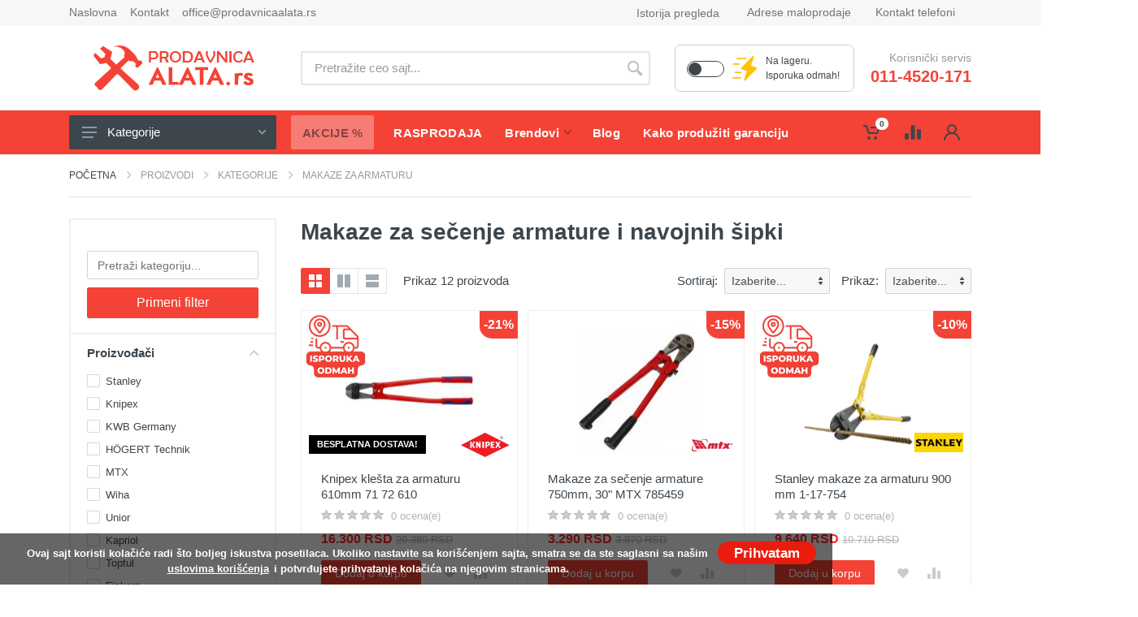

--- FILE ---
content_type: text/html; charset=utf-8
request_url: https://www.prodavnicaalata.rs/proizvodi/kategorije/makaze-za-armaturu/
body_size: 71093
content:
<!DOCTYPE html>
<html lang="sr" dir="ltr">
    <head>
                <!-- Meta -->
<!--[if IE]><meta http-equiv='X-UA-Compatible' content='IE=edge,chrome=1'><![endif]-->
<meta http-equiv="x-ua-compatible" content="ie=edge">
<meta name="format-detection" content="telephone=no">
<meta http-equiv="Content-Type" content="text/html; charset=utf-8">
<meta http-equiv="x-dns-prefetch-control" content="off">
<meta name="viewport" content="width=device-width, initial-scale=1">
<meta charset="utf-8">
<!-- ReadyCMS / Meta tags --><title>Makaze za sečenje armature i navojnih &scaron;ipki | Online prodaja Srbija</title>
<meta name="title" content="Makaze za sečenje armature i navojnih &scaron;ipki | Online prodaja Srbija">
<meta name="description" content="Prodaja makaza za sečenje armature i navojnih &scaron;ipki online &ndash; Ručni alat za brzo i efikasno presecanje čeličnih &scaron;ipki. Isporuka &scaron;irom Srbije.">
<meta name="keywords" content="makaze za armaturu, makaze za navojne &scaron;ipke, rezač čeličnih &scaron;ipki, ručne makaze za sečenje, makaze za građevinu, alat za sečenje armature, makaze za metalne &scaron;ipke">
<meta name="generator" content="ReadyCMS">
<meta property="og:title" content="Makaze za sečenje armature i navojnih &scaron;ipki | Online prodaja Srbija">
<meta property="og:description" content="Prodaja makaza za sečenje armature i navojnih &scaron;ipki online &ndash; Ručni alat za brzo i efikasno presecanje čeličnih &scaron;ipki. Isporuka &scaron;irom Srbije.">

<meta property="og:url" content="https://www.prodavnicaalata.rs/proizvodi/kategorije/makaze-za-armaturu/">
<meta property="og:type" content="website">
<meta property="og:app_id" content="580318492023779">
<meta property="og:admins" content="580318492023779">
<meta property="og:site_name" content="Prodavnica Alata | Internet prodavnica alata, prodaja alata putem Interneta">
<meta name="twitter:title" content="Makaze za sečenje armature i navojnih &scaron;ipki | Online prodaja Srbija">
<meta name="twitter:description" content="Prodaja makaza za sečenje armature i navojnih &scaron;ipki online &ndash; Ručni alat za brzo i efikasno presecanje čeličnih &scaron;ipki. Isporuka &scaron;irom Srbije.">

<meta name="twitter:card" content="summary">
<meta name="twitter:site_name" content="Prodavnica Alata | Internet prodavnica alata, prodaja alata putem Interneta">
<meta name="twitter:url" content="https://www.prodavnicaalata.rs/proizvodi/kategorije/makaze-za-armaturu/">
<meta itemprop="title" content="Makaze za sečenje armature i navojnih šipki | Online prodaja Srbija">
<meta itemprop="description" content="Prodaja makaza za sečenje armature i navojnih šipki online – Ručni alat za brzo i efikasno presecanje čeličnih šipki. Isporuka širom Srbije.">
<meta itemprop="keywords" content="makaze za armaturu, makaze za navojne šipke, rezač čeličnih šipki, ručne makaze za sečenje, makaze za građevinu, alat za sečenje armature, makaze za metalne šipke">
<meta itemprop="name" content="Makaze za sečenje armature i navojnih šipki | Online prodaja Srbija">
<meta property="product:name" content="Makaze za sečenje armature i navojnih šipki | Online prodaja Srbija">
<meta name="DC.Title" content="Makaze za sečenje armature i navojnih &scaron;ipki | Online prodaja Srbija">
<meta name="DC.Description" content="Prodaja makaza za sečenje armature i navojnih &scaron;ipki online &ndash; Ručni alat za brzo i efikasno presecanje čeličnih &scaron;ipki. Isporuka &scaron;irom Srbije.">
<meta name="DC.Language" content="sr">
<meta name="msvalidate.01" content="9C9231713DA496A433CABDFF6628BBF8">
<meta name="alexaVerifyID" content="903c96d8d024a5ab">
<meta name="seobility" content="eb72d308ba8621ca308818d0ed0347d7">
<meta name="msvalidate.01" content="9C9231713DA496A433CABDFF6628BBF8">
<meta name="yandex-verification" content="903c96d8d024a5ab">
<meta name="geo.region" content="RS">
<meta name="ICBM" content="RS">
<meta name="geo.position" content="44.847689;20.37116">
<meta name="geo.placename" content="Vojislava Ilića 141b, 11000 Beograd ">
<meta name="rating" content="general">
<meta name="robots" content="all">
<meta name="googlebot" content="all">
<meta name="slurp" content="all">
<meta name="msnbot" content="all">
<meta http-equiv="content-language" content="sr">
<meta name="robots" content="max-image-preview:large">
<!-- / -->                    <link rel="canonical" href="https://www.prodavnicaalata.rs/proizvodi/kategorije/makaze-za-armaturu/" />
        
                <meta name="msapplication-TileColor" content="#f44336">
        <meta name="theme-color" content="#f44336">
        <meta name="seobility" content="d728cb95ab0430e87047bf56781c58e6">

                
                <link rel="icon" type="image/png" href="https://www.prodavnicaalata.rs/cdn/ecommerce/images/favicon.png">


                <link rel="preload stylesheet" href="https://www.prodavnicaalata.rs/cdn/ecommerce/css/all.min.css?v=3.0.15" as="style" type="text/css" crossorigin="anonymous">

        
                        <link rel="stylesheet" href="https://www.prodavnicaalata.rs/cdn/ecommerce/css/custom.css?v=134">        

                                                                        <!-- font - fontawesome -->
                <!-- font - stroyka -->
        
 
                                 
                        
                        
                
                         
    </head><body class=" page-shop-category page-makaze-za-armaturu page-category">
    <!-- site -->
    <div class="site">
        


	




<!-- mobile site__header -->
<div class="topbar topbar-mobile">
    <div class="container">
        <div class="row">
        <!-- <button class="mobile-header__menu-button"><svg width="28px" height="22px"><use xlink:href="https://www.prodavnicaalata.rs/cdn/ecommerce/images/sprite.svg#menu-18x14"></use></svg></button> -->
        <button class="mobile-header__menu-button"
        type="button"
        aria-controls="mm"
        aria-expanded="false"
        aria-label="Open menu">
  <svg width="28" height="22">
    <use xlink:href="https://www.prodavnicaalata.rs/cdn/ecommerce/images/sprite.svg#menu-18x14"></use>
  </svg>
</button>
        <a class="mobile-header__logo" href="/">
            <img src="https://www.prodavnicaalata.rs/cdn/ecommerce/images/prodavnica-alata.png" alt="Prodavnica alata">
        </a>


        <div class="custom-control custom-switch switch-mode">
            <div class="input" title="Dok ste u modu brze isporuke na sajtu ćete videti samo proizvode koje imamo na stanju, spremne za isporuku. Ukoliko želite da pretražujete sve proizvode isključite mod brze pretrage.">
                <input type="checkbox" name="switch_stock_mode" onchange="switchStockMode(this)" class="custom-control-input switch_stock_mode" id="switchStockModeMobile" >
                <label class="custom-control-label" for="switchStockModeMobile"></label>
            </div>
            <img src="https://www.prodavnicaalata.rs/cdn/ecommerce/images/isporuka-odmah-2.png" alt="Isporuka odmah - Prodavnica alata" class="onstock-filter-img">
                    </div>

                <div class="indicator indicator--trigger--click top-header-diff-1">
            <a href="#" class="indicator__button">
                <span class="indicator__area">
                    <svg width="20px" height="20px">
                        <use xlink:href="https://www.prodavnicaalata.rs/cdn/ecommerce/images/sprite.svg#person-20"></use>
                    </svg>
                </span>
            </a>
            <div class="indicator__dropdown">
                <div class="account-menu">
                     
                        <form class="account-menu__form" action="/prijava/" method="post">
                            <div class="account-menu__form-title">Prijavite se
                            </div>
                            <div class="form-group">
                                <label for="header-signin-email" class="sr-only">Email adresa</label>
                                <input type="email" name="email"  autocomplete="email"  class="form-control form-control-sm" placeholder="Email *" required>
                                
                            </div>
                            <div class="form-group">
                                <label for="header-signin-password" class="sr-only">Lozinka</label>
                                <div class="account-menu__form-forgot position-relative">
                                    <input type="password" name="password" autocomplete="current-password" class="form-control form-control-sm user-password" placeholder="Lozinka *" required>
                                    <span class="toggle-password top-6 right-10">
                                        <i class="far fa-eye" title="Prikaži"></i>
                                        <i class="far fa-eye-slash" title="Sakrij" style="display: none;"></i>
                                    </span>
                                </div>
                            </div>
                            <input type="hidden" name="csrf" value="112d50d405b9f562a6f23e19848ba3647ec86a7a2ae8fc93">
                            <div>
                                <div class="g-recaptcha" data-sitekey="6LfBcO8UAAAAAA3miveJBWNzwTQi-lcSafN0frPq"></div>
                            </div>
                            <div class="form-group account-menu__form-button mt10">
                                <button type="submit" name="sign-in" class="btn btn-primary btn-sm">Prijava</button>
                            </div>
                            <div class="account-menu__form-link">Nemate nalog?
                                <a href="/registracija/">Registrujte se ovde!</a>
                            </div>
                            <div class="text-center mt30">
                                <a href="/zaboravljena-lozinka/" class="forgot-password-link">Zaboravili ste lozinku?</a>
                            </div>
                                                    </form>
                                                
                                            </div>
                    </div>
                </div>
                                                <div class="indicator indicator--trigger--click top-header-diff-3" id="cart-idicator">
                    <a href="#" class="indicator__button">
                        <span class="indicator__area">
                        <svg width="20px" height="20px"><use xlink:href="https://www.prodavnicaalata.rs/cdn/ecommerce/images/sprite.svg#cart-20"></use></svg>
                        <span class="indicator__value cart-items-count">0</span>
                    </span>
                </a>
                <div class="indicator__dropdown">
                    <div class="dropcart dropcart--style--dropdown">
                        <div class="dropcart__body">
                            <div class="dropcart__products-list">
                                <div class="cart-is-empty">
                                                                        <div class="text-center">
                                        Vaša korpa je prazna.
                                        <a class="btn btn-sm btn-primary d-block mt-2" href="/proizvodi/">Započnite kupovinu</a>
                                    </div>
                                </div>
                                <div class="cart-table">
                                    <div class="cart-line-items-small"> </div>
                                    <div class="dropcart__totals">
                                        <table><tbody>
                                            <tr><th>Ukupno sa PDV-om: </th><td class="cart-subtotal"></td></tr>
                                            <tr><th>Od toga PDV:</th><td class="cart-total-tax"></td></tr>
                                            <tr><th>Dostava:</th><td class="cart-total-shipping"></td></tr>
                                                                                        <tr><th>Ukupno sa dostavom:</th><td class="cart-total"></td></tr>
                                        </tbody></table>
                                    </div>
                                    <div class="dropcart__buttons">
                                        <!-- <a class="btn btn-primary" href="/naplata/">Korpa</a> -->
                                        <a class="btn btn-primary" href="/naplata/"><i class="fas fa-truck"></i> Naručivanje</a>
                                    </div>
                                    <hr class="mt-1" style="border-top: 2px solid #ebebeb;">
                                    <a href="/korpa/" class="text-dark font-weight-bold go-to-cart-btn" style="cursor: pointer;"><svg width="15px" height="15px"><use xlink:href="https://www.prodavnicaalata.rs/cdn/ecommerce/images/sprite.svg#cart-20"></use></svg> Idi u korpu</a>
                                    <a onclick="Cart.empty();" class="text-dark font-weight-bold float-right" style="cursor: pointer;"><i class="far fa-trash-alt"></i> Očistite korpu</a>
                                </div>
                            </div>
                            </div><!-- .dropcart / end -->
                        </div>
                    </div>
                </div>
                                            </div>
        </div>
    </div>
    <header class="site__header d-lg-none">
        <!-- data-sticky-mode - one of [pullToShow, alwaysOnTop] -->
        <div class="mobile-header mobile-header--sticky" data-sticky-mode="pullToShow">
            <div class="mobile-header__panel">
                <div class="container">
                    <div class="mobile-header__body">
                                                                                                            <div class="phone-holder">
                                    <a href="tel:011-4520-171"><i class="fa fa-phone-alt"></i> 011-4520-171</a>
                                </div>
                                                                                
                        
                        <div class="search search--location--mobile-header mobile-header__search">
                            <div class="search__body">
                                <form class="search__form" action="/proizvodi/" method="get" id="main-search-form-mobile">
                                     <input id="search-suggestion-mobile" class="search__input search-suggestion" name="filter[q]" value="" form="main-search-form-mobile" placeholder="Pretražite ceo sajt..." aria-label="Site search" type="text" autocomplete="off">

                                    <button class="search__button search__button--type--submit" type="submit" form="main-search-form-mobile">
                                    <svg width="20px" height="20px">
                                        <use xlink:href="https://www.prodavnicaalata.rs/cdn/ecommerce/images/sprite.svg#search-20"></use>
                                    </svg>
                                    </button>
                                    <div class="search__border"></div>
                                </form>
                                
                                <div id="search-suggestions-mobile"  style="display: none; padding-bottom: 15px !important;" class="search__suggestions suggestions suggestions--location--header container search-suggestions">
                                    <div class="col-md-12">
                                        
                                        <span class="close-search-window-mobile" style="position: absolute; top: -5px; right: 15px; color: #f44336; font-size: 25px; cursor: pointer; z-index: 999;">
                                            <i class="fa fa-times"></i>
                                        </span>
                                        <div class="mt10 mb10">Rezultati pretrage:
                                            «<span>
                                               <strong><span id="query_search-mobile"></span></strong>
                                            </span>»
                                        </div>
                                                                                <div class="js-search-products-mobile">
                                            <span class="d-block text-left text-white search-products-header"><strong>Proizvodi <div class="search-products-count-mobile d-inline-block"></div></strong></span>
                                            <div class="search-loading">
                                                <i class="fa fa-spinner fa-spin"></i>
                                            </div>
                                            <ul id="searchResultProducts-mobile" class="suggestions__list">
                                            </ul>
                                        </div>
                                    </div>
                                </div>

                            </div>
                        </div>
                        <div class="mobile-header__indicators">
                            <div class="indicator indicator--mobile-search indicator--mobile d-md-none">
                                <button class="indicator__button">
                                <span class="indicator__area">
                                    <svg width="20px" height="20px">
                                        <use xlink:href="https://www.prodavnicaalata.rs/cdn/ecommerce/images/sprite.svg#search-20"></use>
                                    </svg>
                                </span>
                                </button>
                            </div>
                        </div>
                    </div>
                </div>
            </div>
        </header>
        <!-- mobile site__header / end -->
        

	
		
			<form action="/proizvodi/kategorije/makaze-za-armaturu/" method="GET" id="sort-form"></form>

		
	


        <!-- QUICK LINKS STRIP (vendor-agnostic) -->
<div class="qlstrip" role="navigation" aria-label="Brzi linkovi">
  <nav class="qlstrip__scroller">
    <a class="qlchip" href="/proizvodjaci/">Brendovi</a>
    <a class="qlchip" href="/prodavnica-alata-aktuelne-akcije/">Akcije</a>
    <a class="qlchip" href="/proizvodi/tagovi/rasprodaja/">Rasprodaja</a>
    <a class="qlchip" href="/kontakt">Kontakt</a>
  </nav>
</div>

<!-- desktop site__header -->



<!-- desktop site__header -->

<header class="site__header d-lg-block d-none">

	<div class="site-header">

		<!-- .topbar -->
<div class="site-header__topbar topbar">
    <div class="topbar__container container">
        <div class="topbar__row">
                            <div class="topbar__item topbar__item--link">
                    <a class="topbar-link" href="/">Naslovna</a>
                </div>
                            <div class="topbar__item topbar__item--link">
                    <a class="topbar-link" href="/kontakt/">Kontakt</a>
                </div>
                            <div class="topbar__item topbar__item--link">
                    <a class="topbar-link" href="mailto:office@prodavnicaalata.rs">office@prodavnicaalata.rs</a>
                </div>
                        <div class="topbar__spring"></div>
            <div class="topbar__item">
                <div class="topbar__item topbar__item--link">
                    <a class="menu__item-link" href="/istorija-pregleda/">Istorija pregleda</a>
                </div>
            </div>
            <div class="topbar__item">
                <div class="topbar-dropdown"><button class="topbar-dropdown__btn" type="button">Adrese maloprodaje</button>
                    <div class="topbar-dropdown__body">
                        <div class="menu menu--layout--topbar">
                            <div class="menu__submenus-container"></div>
                            <ul class="menu__list">
                                                                                                            <li class="menu__item">
                                            <div class="menu__item-submenu-offset"></div>
                                            <a class="menu__item-link" href="https://www.google.com/maps?ll=44.847689,20.37116&z=18&t=m&hl=en&gl=RS&mapclient=embed&q=Ugrinovačka 212" target="_blank">Ugrinovačka 212</a>
                                        </li>
                                                                                                                                                <li class="menu__item">
                                            <div class="menu__item-submenu-offset"></div>
                                            <a class="menu__item-link" href="https://www.google.com/maps/place/%22Prodavnica+Alata+doo%22+-+prodavnica+i+servis+alata/@44.784933,20.4953857,15z/data=!4m5!3m4!1s0x0:0x5064d16ec61e614a!8m2!3d44.7855272!4d20.5007929?hl=en" target="_blank">Vojislava Ilića 141g</a>
                                        </li>
                                                                                                                                                                                                                                        </ul>
                        </div>
                    </div>
                </div>
            </div>
            <div class="topbar__item">
                <div class="topbar-dropdown"><button class="topbar-dropdown__btn" type="button">Kontakt telefoni</button>
                    <div class="topbar-dropdown__body">
                        <!-- .menu -->
                        <div class="menu menu--layout--topbar">
                            <div class="menu__submenus-container"></div>
                            <ul class="menu__list">
                                                                    <li class="menu__item">
                                        <div class="menu__item-submenu-offset"></div>
                                        <a class="menu__item-link" href="tel:011-4520-171">Internet prodaja -  011-4520-171 </a>
                                    </li>
                                                                                                                                                                    <li class="menu__item">
                                        <div class="menu__item-submenu-offset"></div>
                                        <a class="menu__item-link" href="tel:0112100056">Ugrinovačka  -  0112100056</a>
                                    </li>
                                                                                                    <li class="menu__item">
                                        <div class="menu__item-submenu-offset"></div>
                                        <a class="menu__item-link" href="tel:0112886509"> Vojislava Ilića - 0112886509</a>
                                    </li> 
                                                            </ul>
                        </div>
                    </div>
                </div>
            </div>
        </div>
    </div>
</div>
<!-- .topbar / end -->
		<div class="site-header__middle container">

    <div class="site-header__logo">

        <a href="/">

            <img src="https://www.prodavnicaalata.rs/cdn/ecommerce/images/prodavnica-alata.png" alt="Prodavnica alata">

        </a>

    </div>

    <div class="site-header__search">

        <div class="search search--location--header">

            <div class="search__body">

                <div class="search__form">

                    <form action="/proizvodi/" method="GET" id="main-search-form"></form>

                    <input id="search-suggestion" class="search__input search-suggestion" name="filter[q]" value="" form="main-search-form" placeholder="Pretražite ceo sajt..." aria-label="Site search" type="text" autocomplete="off">

                    <button class="search__button search__button--type--submit" type="submit" form="main-search-form">

                    <svg width="20px" height="20px">

                        <use xlink:href="https://www.prodavnicaalata.rs/cdn/ecommerce/images/sprite.svg#search-20"></use>

                    </svg>

                    </button>

                    <div class="search__border" form="main-search-form"></div>

                </div>

                <div id="search-suggestions" style="opacity: 0;display: block;" class="search__suggestions suggestions suggestions--location--header container search-suggestions">

                    <span class="close-search-window">

                        <i class="fa fa-times"></i>

                    </span>

                    <div class="mt10 mb10">Rezultati pretrage:

                        «<span>

                           <strong><span id="query_search" class="query_search" ></span></strong>

                        </span>»

                    </div>

                    <div class="row">

                        <div class="col-md-4">

                            
                            <div class="js-search-categories">

                                <span class="d-block text-left text-white search-categories-header"><strong>Kategorije</strong></span>

                                <div class="search-loading">

                                    <i class="fa fa-spinner fa-spin"></i>

                                </div>

                                <ul class="suggestions__list" id="searchResultCategories">

                                </ul>

                            </div>

                                

                            
                            <div class="js-search-manufacturers">

                                <span class="d-block text-left text-white search-manufacturers-header"><strong>Brendovi</strong></span>

                                <div class="search-loading">

                                    <i class="fa fa-spinner fa-spin"></i>

                                </div>

                                <ul class="suggestions__list" id="searchResultManufacturers">

                                </ul>

                            </div>

                        </div>

                        <div class="col-md-8">

                            
                            <div class="js-search-products">

                                <span class="d-block text-left text-white search-products-header"><strong>Proizvodi <div class="search-products-count d-inline-block"></div></strong></span>

                                <div class="search-loading">

                                    <i class="fa fa-spinner fa-spin"></i>

                                </div>

                                <ul class="suggestions__list searchResultProducts" id="searchResultProducts">

                                </ul>

                            </div>

                        </div>

                    </div>

                </div>

            </div>

        </div>

    </div>

    <div class="custom-control custom-switch switch-mode">
      <div class="input" title="Dok ste u modu brze isporuke na sajtu ćete videti samo proizvode koje imamo na stanju, spremne za isporuku. Ukoliko želite da pretražujete sve proizvode isključite mod brze pretrage.">
        <input type="checkbox" name="switch_stock_mode" onchange="switchStockMode(this)" class="custom-control-input switch_stock_mode" id="switchStockMode" >
        <label class="custom-control-label" for="switchStockMode"></label>
      </div>
      <img src="https://www.prodavnicaalata.rs/cdn/ecommerce/images/isporuka-odmah-2.png" alt="Isporuka odmah - Prodavnica alata" class="onstock-filter-img">
      <p>Na lageru.<br>Isporuka odmah!</p>
    </div>

    <div class="site-header__phone">

        <div class="site-header__phone-title">Korisnički servis</div>

        
            <div class="site-header__phone-number"><a href="tel:011-4520-171">011-4520-171</a></div>

        
        
        
    </div>

</div>
		<div class="site-header__nav-panel">

			<!-- data-sticky-mode - one of [pullToShow, alwaysOnTop] -->
<div class="nav-panel nav-panel--sticky" data-sticky-mode="alwaysOnTop">
    <div class="nav-panel__container container">
        <div class="nav-panel__row">
            <div class="nav-panel__departments">
                <!-- .departments -->
                <div class="departments" data-departments-fixed-by=".block-slideshow">
                    <div class="departments__body">
                        <div class="departments__links-wrapper">
                            <div class="departments__submenus-container">
                            </div>
                            <ul class="departments__links"><li class="departments__item"><a class="departments__item-link" href="/proizvodi/kategorije/elektricni-alat/">Električni alat<svg class="departments__item-arrow" width="6px" height="9px">
                    <use xlink:href="https://www.prodavnicaalata.rs/cdn/ecommerce/images/sprite.svg#arrow-rounded-right-6x9"></use>
                  </svg></a><div class="departments__submenu departments__submenu--type--menu">
                    <div class="menu menu--layout--classic">
                        <div class="menu__submenus-container"></div>
                        <ul class="menu__list"><li class="menu__item">
                        <div class="menu__item-submenu-offset"></div>
                        <a class="menu__item-link" href="/proizvodi/kategorije/busilice/">Bušilice<svg class="menu__item-arrow" width="6px" height="9px">
                            <use xlink:href="https://www.prodavnicaalata.rs/cdn/ecommerce/images/sprite.svg#arrow-rounded-right-6x9"></use>
                          </svg></a><div class="menu__submenu">
                            <div class="menu menu--layout--classic">
                                <div class="menu__submenus-container"></div>
                                <ul class="menu__list"><li class="menu__item">
                                <div class="menu__item-submenu-offset"></div>
                                <a class="menu__item-link" href="/proizvodi/kategorije/vibracione-busilice/">Vibracione bušilice</a></li><li class="menu__item">
                                <div class="menu__item-submenu-offset"></div>
                                <a class="menu__item-link" href="/proizvodi/kategorije/busilice-za-beton-sds-plus/">Bušilice za beton SDS plus</a></li><li class="menu__item">
                                <div class="menu__item-submenu-offset"></div>
                                <a class="menu__item-link" href="/proizvodi/kategorije/busilice-za-beton-sds-max/">Bušilice za beton SDS max</a></li><li class="menu__item">
                                <div class="menu__item-submenu-offset"></div>
                                <a class="menu__item-link" href="/proizvodi/kategorije/stubne-i-magnetne-busilice/">Stubne i magnetne bušilice</a></li><li class="menu__item">
                                <div class="menu__item-submenu-offset"></div>
                                <a class="menu__item-link" href="/proizvodi/kategorije/busilice-za-busenje-dijamantskim-krunama/">Bušilice za bušenje dijamantskim krunama</a></li><li class="menu__item">
                                <div class="menu__item-submenu-offset"></div>
                                <a class="menu__item-link" href="/proizvodi/kategorije/hameri-za-rusenje-i-razbijanje/">Hameri za rušenje i razbijanje</a></li><li class="menu__item">
                                <div class="menu__item-submenu-offset"></div>
                                <a class="menu__item-link" href="/proizvodi/kategorije/ugaone-busilice/">Ugaone bušilice</a></li><li class="menu__item">
                                <div class="menu__item-submenu-offset"></div>
                                <a class="menu__item-link" href="/proizvodi/kategorije/elektricne-srafilice/">Električne šrafilice</a></li></ul></div></div></li><li class="menu__item">
                        <div class="menu__item-submenu-offset"></div>
                        <a class="menu__item-link" href="/proizvodi/kategorije/brusilice/">Brusilice<svg class="menu__item-arrow" width="6px" height="9px">
                            <use xlink:href="https://www.prodavnicaalata.rs/cdn/ecommerce/images/sprite.svg#arrow-rounded-right-6x9"></use>
                          </svg></a><div class="menu__submenu">
                            <div class="menu menu--layout--classic">
                                <div class="menu__submenus-container"></div>
                                <ul class="menu__list"><li class="menu__item">
                                <div class="menu__item-submenu-offset"></div>
                                <a class="menu__item-link" href="/proizvodi/kategorije/ugaone-brusilice/">Ugaone brusilice</a></li><li class="menu__item">
                                <div class="menu__item-submenu-offset"></div>
                                <a class="menu__item-link" href="/proizvodi/kategorije/slajferice-ekscentar-brusilice/">Ekscentar brusilice - šlajferice</a></li><li class="menu__item">
                                <div class="menu__item-submenu-offset"></div>
                                <a class="menu__item-link" href="/proizvodi/kategorije/vibracione-brusilice-slajferice/">Vibracione brusilice - šlajferice</a></li><li class="menu__item">
                                <div class="menu__item-submenu-offset"></div>
                                <a class="menu__item-link" href="/proizvodi/kategorije/tracne-brusilice-tracne-slajferice/">Tračne brusilice - tračne šlajferice</a></li><li class="menu__item">
                                <div class="menu__item-submenu-offset"></div>
                                <a class="menu__item-link" href="/proizvodi/kategorije/brusilice-za-beton/">Brusilice za beton</a></li><li class="menu__item">
                                <div class="menu__item-submenu-offset"></div>
                                <a class="menu__item-link" href="/proizvodi/kategorije/polirke-brusilice-za-poliranje/">Polirke - brusilice za poliranje</a></li><li class="menu__item">
                                <div class="menu__item-submenu-offset"></div>
                                <a class="menu__item-link" href="/proizvodi/kategorije/ravne-brusilice-bijaks/">Ravne čeone brusilice - Bijaks</a></li><li class="menu__item">
                                <div class="menu__item-submenu-offset"></div>
                                <a class="menu__item-link" href="/proizvodi/kategorije/brusilice-za-zid-zirafe/">Brusilice za zid - Žirafe</a></li><li class="menu__item">
                                <div class="menu__item-submenu-offset"></div>
                                <a class="menu__item-link" href="/proizvodi/kategorije/ostraci-dvostrana-tocila/">Oštrači - dvostrana tocila</a></li><li class="menu__item">
                                <div class="menu__item-submenu-offset"></div>
                                <a class="menu__item-link" href="/proizvodi/kategorije/tracne-brusilice-za-metal/">Tračne brusilice za metal</a></li></ul></div></div></li><li class="menu__item">
                        <div class="menu__item-submenu-offset"></div>
                        <a class="menu__item-link" href="/proizvodi/kategorije/udarni-odvrtaci/">Udarni odvrtači</a></li><li class="menu__item">
                        <div class="menu__item-submenu-offset"></div>
                        <a class="menu__item-link" href="/proizvodi/kategorije/visenamenski-alati-renovatori/">Višenamenski alati - renovatori</a></li><li class="menu__item">
                        <div class="menu__item-submenu-offset"></div>
                        <a class="menu__item-link" href="/proizvodi/kategorije/alat-za-obradu-drveta/">Električne testere, cirkulari, gerovi, dihtovi, strugovi<svg class="menu__item-arrow" width="6px" height="9px">
                            <use xlink:href="https://www.prodavnicaalata.rs/cdn/ecommerce/images/sprite.svg#arrow-rounded-right-6x9"></use>
                          </svg></a><div class="menu__submenu">
                            <div class="menu menu--layout--classic">
                                <div class="menu__submenus-container"></div>
                                <ul class="menu__list"><li class="menu__item">
                                <div class="menu__item-submenu-offset"></div>
                                <a class="menu__item-link" href="/proizvodi/kategorije/strug-za-metal/">Strug za metal</a></li><li class="menu__item">
                                <div class="menu__item-submenu-offset"></div>
                                <a class="menu__item-link" href="/proizvodi/kategorije/ubodne-testere/">Ubodne testere</a></li><li class="menu__item">
                                <div class="menu__item-submenu-offset"></div>
                                <a class="menu__item-link" href="/proizvodi/kategorije/stacionarne-kruzne-testere-i-gerovi/">Stacionarne kružne testere i gerovi</a></li><li class="menu__item">
                                <div class="menu__item-submenu-offset"></div>
                                <a class="menu__item-link" href="/proizvodi/kategorije/potezni-ger-potezne-kruzne-testere/">Potezni ger - potezne kružne testere</a></li><li class="menu__item">
                                <div class="menu__item-submenu-offset"></div>
                                <a class="menu__item-link" href="/proizvodi/kategorije/stoni-cirkulari/">Stoni cirkulari</a></li><li class="menu__item">
                                <div class="menu__item-submenu-offset"></div>
                                <a class="menu__item-link" href="/proizvodi/kategorije/cirkulari-rucne-kruzne-testere/">Cirkulari - ručne kružne testere</a></li><li class="menu__item">
                                <div class="menu__item-submenu-offset"></div>
                                <a class="menu__item-link" href="/proizvodi/kategorije/tracne-i-modelarske-testere/">Tračne testere - banseci</a></li><li class="menu__item">
                                <div class="menu__item-submenu-offset"></div>
                                <a class="menu__item-link" href="/proizvodi/kategorije/univerzalne-i-tandem-testere/">Univerzalne i tandem testere</a></li><li class="menu__item">
                                <div class="menu__item-submenu-offset"></div>
                                <a class="menu__item-link" href="/proizvodi/kategorije/diht-abrihter/">Diht abrihter</a></li><li class="menu__item">
                                <div class="menu__item-submenu-offset"></div>
                                <a class="menu__item-link" href="/proizvodi/kategorije/kombinovane-i-ostale-stolarske-masine/">Kombinovane i ostale stolarske mašine</a></li><li class="menu__item">
                                <div class="menu__item-submenu-offset"></div>
                                <a class="menu__item-link" href="/proizvodi/kategorije/stacionarne-kruzne-testere-za-metal-ger-za-metal/">Stacionarne kružne testere za metal - ger za metal</a></li><li class="menu__item">
                                <div class="menu__item-submenu-offset"></div>
                                <a class="menu__item-link" href="/proizvodi/kategorije/rucna-kruzna-testera-za-metal-cirkular-za-metal/">Ručna kružna testera za metal - cirkular za metal</a></li><li class="menu__item">
                                <div class="menu__item-submenu-offset"></div>
                                <a class="menu__item-link" href="/proizvodi/kategorije/modelarske-testere/">Modelarske testere</a></li><li class="menu__item">
                                <div class="menu__item-submenu-offset"></div>
                                <a class="menu__item-link" href="/proizvodi/kategorije/rezaci-vrucom-zicom/">Rezači vrućom žicom</a></li></ul></div></div></li><li class="menu__item">
                        <div class="menu__item-submenu-offset"></div>
                        <a class="menu__item-link" href="/proizvodi/kategorije/setovi-elektricnog-alata/">Setovi električnog alata</a></li><li class="menu__item">
                        <div class="menu__item-submenu-offset"></div>
                        <a class="menu__item-link" href="/proizvodi/kategorije/glodalice-za-drvo/">Glodalice za drvo - Frezeri</a></li><li class="menu__item">
                        <div class="menu__item-submenu-offset"></div>
                        <a class="menu__item-link" href="/proizvodi/kategorije/rende-za-drvo/">Rende za drvo</a></li><li class="menu__item">
                        <div class="menu__item-submenu-offset"></div>
                        <a class="menu__item-link" href="/proizvodi/kategorije/elektricne-heftalice/">Električne heftalice</a></li><li class="menu__item">
                        <div class="menu__item-submenu-offset"></div>
                        <a class="menu__item-link" href="/proizvodi/kategorije/kekserice/">Kekserice</a></li><li class="menu__item">
                        <div class="menu__item-submenu-offset"></div>
                        <a class="menu__item-link" href="/proizvodi/kategorije/sauber/">Električni šauberi</a></li><li class="menu__item">
                        <div class="menu__item-submenu-offset"></div>
                        <a class="menu__item-link" href="/proizvodi/kategorije/mesaci/">Mešači - mikseri</a></li><li class="menu__item">
                        <div class="menu__item-submenu-offset"></div>
                        <a class="menu__item-link" href="/proizvodi/kategorije/grickalice-za-lim/">Grickalice za lim</a></li><li class="menu__item">
                        <div class="menu__item-submenu-offset"></div>
                        <a class="menu__item-link" href="/proizvodi/kategorije/pistolji-za-lepak/">Pištolji za lepak</a></li><li class="menu__item">
                        <div class="menu__item-submenu-offset"></div>
                        <a class="menu__item-link" href="/proizvodi/kategorije/elektricni-pistolji-za-farbanje/">Električni pištolji za farbanje</a></li><li class="menu__item">
                        <div class="menu__item-submenu-offset"></div>
                        <a class="menu__item-link" href="/proizvodi/kategorije/fen-za-vreli-vazduh/">Fen za vreli vazduh</a></li><li class="menu__item">
                        <div class="menu__item-submenu-offset"></div>
                        <a class="menu__item-link" href="/proizvodi/kategorije/glodalice-za-zljebove-u-zidovima/">Glodalice za žljebove u zidovima</a></li><li class="menu__item">
                        <div class="menu__item-submenu-offset"></div>
                        <a class="menu__item-link" href="/proizvodi/kategorije/pegle-za-pvc-cevi/">Pegle za PVC cevi</a></li><li class="menu__item">
                        <div class="menu__item-submenu-offset"></div>
                        <a class="menu__item-link" href="/proizvodi/kategorije/ostali-elektricni-alati-za-obradu-metala/">Specifični električni alati za obradu metala</a></li></ul></div></div></li></ul>
<ul class="departments__links"><li class="departments__item"><a class="departments__item-link" href="/proizvodi/kategorije/akumulatorski-alati/">Akumulatorski alati<svg class="departments__item-arrow" width="6px" height="9px">
                    <use xlink:href="https://www.prodavnicaalata.rs/cdn/ecommerce/images/sprite.svg#arrow-rounded-right-6x9"></use>
                  </svg></a><div class="departments__submenu departments__submenu--type--menu">
                    <div class="menu menu--layout--classic">
                        <div class="menu__submenus-container"></div>
                        <ul class="menu__list"><li class="menu__item">
                        <div class="menu__item-submenu-offset"></div>
                        <a class="menu__item-link" href="/proizvodi/kategorije/baterije-za-akumulatorske-alate/">Baterije i punjači za akumulatorske alate<svg class="menu__item-arrow" width="6px" height="9px">
                            <use xlink:href="https://www.prodavnicaalata.rs/cdn/ecommerce/images/sprite.svg#arrow-rounded-right-6x9"></use>
                          </svg></a><div class="menu__submenu">
                            <div class="menu menu--layout--classic">
                                <div class="menu__submenus-container"></div>
                                <ul class="menu__list"><li class="menu__item">
                                <div class="menu__item-submenu-offset"></div>
                                <a class="menu__item-link" href="/proizvodi/kategorije/punjaci-za-akumulatorske-alate/">Punjači za akumulatorske alate</a></li><li class="menu__item">
                                <div class="menu__item-submenu-offset"></div>
                                <a class="menu__item-link" href="/proizvodi/kategorije/setovi-baterija/">Setovi baterija i punjača</a></li><li class="menu__item">
                                <div class="menu__item-submenu-offset"></div>
                                <a class="menu__item-link" href="/proizvodi/kategorije/baterije-12v/">Baterije 12V</a></li><li class="menu__item">
                                <div class="menu__item-submenu-offset"></div>
                                <a class="menu__item-link" href="/proizvodi/kategorije/baterije-18v/">Baterije 18V</a></li><li class="menu__item">
                                <div class="menu__item-submenu-offset"></div>
                                <a class="menu__item-link" href="/proizvodi/kategorije/ostale-baterije-za-akumulatorske-alate/">Ostale baterije za akumulatorske alate</a></li></ul></div></div></li><li class="menu__item">
                        <div class="menu__item-submenu-offset"></div>
                        <a class="menu__item-link" href="/proizvodi/kategorije/aku-brusilice/">Aku brusilice<svg class="menu__item-arrow" width="6px" height="9px">
                            <use xlink:href="https://www.prodavnicaalata.rs/cdn/ecommerce/images/sprite.svg#arrow-rounded-right-6x9"></use>
                          </svg></a><div class="menu__submenu">
                            <div class="menu menu--layout--classic">
                                <div class="menu__submenus-container"></div>
                                <ul class="menu__list"><li class="menu__item">
                                <div class="menu__item-submenu-offset"></div>
                                <a class="menu__item-link" href="/proizvodi/kategorije/akumulatorske-brusilice/">Akumulatorske ugaone brusilice</a></li><li class="menu__item">
                                <div class="menu__item-submenu-offset"></div>
                                <a class="menu__item-link" href="/proizvodi/kategorije/akumulatorske-slajferice-ekscentar-brusilice/">Akumulatorske šlajferice - ekscentar brusilice</a></li><li class="menu__item">
                                <div class="menu__item-submenu-offset"></div>
                                <a class="menu__item-link" href="/proizvodi/kategorije/akumulatorska-ravna-brusilica/">Akumulatorska ravna brusilica</a></li><li class="menu__item">
                                <div class="menu__item-submenu-offset"></div>
                                <a class="menu__item-link" href="/proizvodi/kategorije/akumulatorske-polirke/">Akumulatorske polirke</a></li></ul></div></div></li><li class="menu__item">
                        <div class="menu__item-submenu-offset"></div>
                        <a class="menu__item-link" href="/proizvodi/kategorije/akumulatorske-busilice-odvrtaci/">Akumulatorske bušilice - odvrtači</a></li><li class="menu__item">
                        <div class="menu__item-submenu-offset"></div>
                        <a class="menu__item-link" href="/proizvodi/kategorije/akumulatorske-busilice-za-beton/">Akumulatorske bušilice za beton<svg class="menu__item-arrow" width="6px" height="9px">
                            <use xlink:href="https://www.prodavnicaalata.rs/cdn/ecommerce/images/sprite.svg#arrow-rounded-right-6x9"></use>
                          </svg></a><div class="menu__submenu">
                            <div class="menu menu--layout--classic">
                                <div class="menu__submenus-container"></div>
                                <ul class="menu__list"><li class="menu__item">
                                <div class="menu__item-submenu-offset"></div>
                                <a class="menu__item-link" href="/proizvodi/kategorije/aku-busilice-za-beton-sds-max/">Aku bušilice za beton SDS Max</a></li><li class="menu__item">
                                <div class="menu__item-submenu-offset"></div>
                                <a class="menu__item-link" href="/proizvodi/kategorije/aku-busilice-za-beton-sds-quick/">Aku bušilice za beton SDS Quick</a></li><li class="menu__item">
                                <div class="menu__item-submenu-offset"></div>
                                <a class="menu__item-link" href="/proizvodi/kategorije/aku-busilice-za-beton-sds-plus/">Aku bušilice za beton SDS Plus</a></li></ul></div></div></li><li class="menu__item">
                        <div class="menu__item-submenu-offset"></div>
                        <a class="menu__item-link" href="/proizvodi/kategorije/akumulatorski-udarni-odvrtaci/">Akumulatorski udarni odvrtači</a></li><li class="menu__item">
                        <div class="menu__item-submenu-offset"></div>
                        <a class="menu__item-link" href="/proizvodi/kategorije/akumulatorski-setovi-alata/">Akumulatorski setovi alata</a></li><li class="menu__item">
                        <div class="menu__item-submenu-offset"></div>
                        <a class="menu__item-link" href="/proizvodi/kategorije/akumulatorsko-rende-za-drvo/">Akumulatorsko rende za drvo</a></li><li class="menu__item">
                        <div class="menu__item-submenu-offset"></div>
                        <a class="menu__item-link" href="/proizvodi/kategorije/akumulatorski-visenamenski-alati-aku-renovator/">Akumulatorski višenamenski alati - aku renovator</a></li><li class="menu__item">
                        <div class="menu__item-submenu-offset"></div>
                        <a class="menu__item-link" href="/proizvodi/kategorije/aku-fen-za-vreli-vazduh/">Aku fen za vreli vazduh</a></li><li class="menu__item">
                        <div class="menu__item-submenu-offset"></div>
                        <a class="menu__item-link" href="/proizvodi/kategorije/akumulatorske-glodalice-za-drvo/">Akumulatorske glodalice za drvo</a></li><li class="menu__item">
                        <div class="menu__item-submenu-offset"></div>
                        <a class="menu__item-link" href="/proizvodi/kategorije/akumulatorske-kekserice/">Akumulatorske kekserice</a></li><li class="menu__item">
                        <div class="menu__item-submenu-offset"></div>
                        <a class="menu__item-link" href="/proizvodi/kategorije/akumulatorski-i-gasni-pistolji-za-eksere/">Akumulatorski i gasni pištolji za eksere</a></li><li class="menu__item">
                        <div class="menu__item-submenu-offset"></div>
                        <a class="menu__item-link" href="/proizvodi/kategorije/akumulatorska-masina-za-vezivanje-armature/">Akumulatorska mašina za vezivanje armature</a></li><li class="menu__item">
                        <div class="menu__item-submenu-offset"></div>
                        <a class="menu__item-link" href="/proizvodi/kategorije/akumulatorski-sauberi/">Akumulatorski šauberi</a></li><li class="menu__item">
                        <div class="menu__item-submenu-offset"></div>
                        <a class="menu__item-link" href="/proizvodi/kategorije/ostali-akumulatorski-alat/">Akumulatorske testere, cirkulari, gerovi, sekači<svg class="menu__item-arrow" width="6px" height="9px">
                            <use xlink:href="https://www.prodavnicaalata.rs/cdn/ecommerce/images/sprite.svg#arrow-rounded-right-6x9"></use>
                          </svg></a><div class="menu__submenu">
                            <div class="menu menu--layout--classic">
                                <div class="menu__submenus-container"></div>
                                <ul class="menu__list"><li class="menu__item">
                                <div class="menu__item-submenu-offset"></div>
                                <a class="menu__item-link" href="/proizvodi/kategorije/akumulatorske-stacionarne-testere-gerovi/">Akumulatorske stacionarne i potezne testere - gerovi</a></li><li class="menu__item">
                                <div class="menu__item-submenu-offset"></div>
                                <a class="menu__item-link" href="/proizvodi/kategorije/akumulatorske-tracne-testere/">Akumulatorske tračne testere</a></li><li class="menu__item">
                                <div class="menu__item-submenu-offset"></div>
                                <a class="menu__item-link" href="/proizvodi/kategorije/akumulatorske-kruzne-testere/">Akumulatorske ručne kružne testere - cirkulari</a></li><li class="menu__item">
                                <div class="menu__item-submenu-offset"></div>
                                <a class="menu__item-link" href="/proizvodi/kategorije/akumulatorske-ubodne-testere/">Akumulatorske ubodne testere</a></li><li class="menu__item">
                                <div class="menu__item-submenu-offset"></div>
                                <a class="menu__item-link" href="/proizvodi/kategorije/akumulatorske-univerzalne-testere/">Akumulatorske univerzalne testere</a></li><li class="menu__item">
                                <div class="menu__item-submenu-offset"></div>
                                <a class="menu__item-link" href="/proizvodi/kategorije/aku-makaze-i-grickalice-za-lim/">Aku makaze i grickalice za lim</a></li><li class="menu__item">
                                <div class="menu__item-submenu-offset"></div>
                                <a class="menu__item-link" href="/proizvodi/kategorije/akumulatorske-testere-za-gips/">Akumulatorske testere za gips</a></li><li class="menu__item">
                                <div class="menu__item-submenu-offset"></div>
                                <a class="menu__item-link" href="/proizvodi/kategorije/aku-sekaci-za-armaturu-i-navojne-sipke/">Aku sekači za armaturu i navojne šipke</a></li><li class="menu__item">
                                <div class="menu__item-submenu-offset"></div>
                                <a class="menu__item-link" href="/proizvodi/kategorije/aku-sekaci-betona/">Aku sekači betona</a></li><li class="menu__item">
                                <div class="menu__item-submenu-offset"></div>
                                <a class="menu__item-link" href="/proizvodi/kategorije/akumulatorski-stoni-cirkulari/">Akumulatorski stoni cirkulari</a></li></ul></div></div></li><li class="menu__item">
                        <div class="menu__item-submenu-offset"></div>
                        <a class="menu__item-link" href="/proizvodi/kategorije/akumulatorske-lampe/">Akumulatorske lampe</a></li><li class="menu__item">
                        <div class="menu__item-submenu-offset"></div>
                        <a class="menu__item-link" href="/proizvodi/kategorije/akumulatorske-heftalice/">Akumulatorske heftalice</a></li><li class="menu__item">
                        <div class="menu__item-submenu-offset"></div>
                        <a class="menu__item-link" href="/proizvodi/kategorije/akumulatorski-radio/">Akumulatorski radio</a></li><li class="menu__item">
                        <div class="menu__item-submenu-offset"></div>
                        <a class="menu__item-link" href="/proizvodi/kategorije/akumulatorski-pistolji-za-lepak-i-silikon/">Akumulatorski pištolji za lepak i silikon</a></li><li class="menu__item">
                        <div class="menu__item-submenu-offset"></div>
                        <a class="menu__item-link" href="/proizvodi/kategorije/aku-pistolji-za-pop-nitne/">Aku pištolji za pop nitne</a></li><li class="menu__item">
                        <div class="menu__item-submenu-offset"></div>
                        <a class="menu__item-link" href="/proizvodi/kategorije/akumulatorske-mazalice/">Akumulatorske mazalice i gedore</a></li><li class="menu__item">
                        <div class="menu__item-submenu-offset"></div>
                        <a class="menu__item-link" href="/proizvodi/kategorije/akumulatorski-vibratori-za-beton/">Akumulatorski vibratori za beton</a></li></ul></div></div></li></ul>
<ul class="departments__links"><li class="departments__item"><a class="departments__item-link" href="/proizvodi/kategorije/merni-alati/">Merni alati<svg class="departments__item-arrow" width="6px" height="9px">
                    <use xlink:href="https://www.prodavnicaalata.rs/cdn/ecommerce/images/sprite.svg#arrow-rounded-right-6x9"></use>
                  </svg></a><div class="departments__submenu departments__submenu--type--menu">
                    <div class="menu menu--layout--classic">
                        <div class="menu__submenus-container"></div>
                        <ul class="menu__list"><li class="menu__item">
                        <div class="menu__item-submenu-offset"></div>
                        <a class="menu__item-link" href="/proizvodi/kategorije/laserski-daljinomer/">Laserski daljinomer</a></li><li class="menu__item">
                        <div class="menu__item-submenu-offset"></div>
                        <a class="menu__item-link" href="/proizvodi/kategorije/laseri-za-linije/">Laseri za linije i kombinovani laseri</a></li><li class="menu__item">
                        <div class="menu__item-submenu-offset"></div>
                        <a class="menu__item-link" href="/proizvodi/kategorije/laseri-za-tacke/">Laseri za tačke</a></li><li class="menu__item">
                        <div class="menu__item-submenu-offset"></div>
                        <a class="menu__item-link" href="/proizvodi/kategorije/rotacioni-laseri/">Rotacioni laseri</a></li><li class="menu__item">
                        <div class="menu__item-submenu-offset"></div>
                        <a class="menu__item-link" href="/proizvodi/kategorije/laserski-nivelatori-uredaji-za-nivelisanje/">Laserski nivelatori - uređaji za nivelisanje</a></li><li class="menu__item">
                        <div class="menu__item-submenu-offset"></div>
                        <a class="menu__item-link" href="/proizvodi/kategorije/detektori-i-termo-detektori/">Detektori i termo detektori</a></li><li class="menu__item">
                        <div class="menu__item-submenu-offset"></div>
                        <a class="menu__item-link" href="/proizvodi/kategorije/termo-kamere/">Termo kamere</a></li><li class="menu__item">
                        <div class="menu__item-submenu-offset"></div>
                        <a class="menu__item-link" href="/proizvodi/kategorije/inspekcijske-kamere/">Inspekcijske kamere</a></li><li class="menu__item">
                        <div class="menu__item-submenu-offset"></div>
                        <a class="menu__item-link" href="/proizvodi/kategorije/lasereski-prijemnici/">Laserski prijemnici</a></li><li class="menu__item">
                        <div class="menu__item-submenu-offset"></div>
                        <a class="menu__item-link" href="/proizvodi/kategorije/digitalni-uglomeri-i-merni-tockovi/">Digitalni uglomeri i digitalne i laserske libele<svg class="menu__item-arrow" width="6px" height="9px">
                            <use xlink:href="https://www.prodavnicaalata.rs/cdn/ecommerce/images/sprite.svg#arrow-rounded-right-6x9"></use>
                          </svg></a><div class="menu__submenu">
                            <div class="menu menu--layout--classic">
                                <div class="menu__submenus-container"></div>
                                <ul class="menu__list"><li class="menu__item">
                                <div class="menu__item-submenu-offset"></div>
                                <a class="menu__item-link" href="/proizvodi/kategorije/digitalni-uglomeri/">Digitalni uglomeri</a></li><li class="menu__item">
                                <div class="menu__item-submenu-offset"></div>
                                <a class="menu__item-link" href="/proizvodi/kategorije/laserske-libele/">Digitalne i laserske libele</a></li></ul></div></div></li><li class="menu__item">
                        <div class="menu__item-submenu-offset"></div>
                        <a class="menu__item-link" href="/proizvodi/kategorije/merni-tockovi/">Merni točkovi</a></li><li class="menu__item">
                        <div class="menu__item-submenu-offset"></div>
                        <a class="menu__item-link" href="/proizvodi/kategorije/multimeri/">Multimeri</a></li><li class="menu__item">
                        <div class="menu__item-submenu-offset"></div>
                        <a class="menu__item-link" href="/proizvodi/kategorije/testeri-i-ispitivaci/">Testeri i ispitivači<svg class="menu__item-arrow" width="6px" height="9px">
                            <use xlink:href="https://www.prodavnicaalata.rs/cdn/ecommerce/images/sprite.svg#arrow-rounded-right-6x9"></use>
                          </svg></a><div class="menu__submenu">
                            <div class="menu menu--layout--classic">
                                <div class="menu__submenus-container"></div>
                                <ul class="menu__list"><li class="menu__item">
                                <div class="menu__item-submenu-offset"></div>
                                <a class="menu__item-link" href="/proizvodi/kategorije/testeri/">Testeri</a></li><li class="menu__item">
                                <div class="menu__item-submenu-offset"></div>
                                <a class="menu__item-link" href="/proizvodi/kategorije/ispitivaci/">Ispitivači</a></li></ul></div></div></li><li class="menu__item">
                        <div class="menu__item-submenu-offset"></div>
                        <a class="menu__item-link" href="/proizvodi/kategorije/stativi-merne-letve-i-pribor-za-merne-alate/">Stativi, merne letve i pribor za merne alate<svg class="menu__item-arrow" width="6px" height="9px">
                            <use xlink:href="https://www.prodavnicaalata.rs/cdn/ecommerce/images/sprite.svg#arrow-rounded-right-6x9"></use>
                          </svg></a><div class="menu__submenu">
                            <div class="menu menu--layout--classic">
                                <div class="menu__submenus-container"></div>
                                <ul class="menu__list"><li class="menu__item">
                                <div class="menu__item-submenu-offset"></div>
                                <a class="menu__item-link" href="/proizvodi/kategorije/stativi-za-lasere/">Stativi - stalak za lasere</a></li><li class="menu__item">
                                <div class="menu__item-submenu-offset"></div>
                                <a class="menu__item-link" href="/proizvodi/kategorije/merne-letve/">Merne letve</a></li><li class="menu__item">
                                <div class="menu__item-submenu-offset"></div>
                                <a class="menu__item-link" href="/proizvodi/kategorije/naocare-za-lasere-i-ciljne-ploce/">Naočare za lasere i ciljne ploče</a></li><li class="menu__item">
                                <div class="menu__item-submenu-offset"></div>
                                <a class="menu__item-link" href="/proizvodi/kategorije/drzaci-lasera-i-drzaci-prijemnika/">Držači lasera i držači prijemnika</a></li><li class="menu__item">
                                <div class="menu__item-submenu-offset"></div>
                                <a class="menu__item-link" href="/proizvodi/kategorije/teleskopska-ruka/">Teleskopska ruka</a></li><li class="menu__item">
                                <div class="menu__item-submenu-offset"></div>
                                <a class="menu__item-link" href="/proizvodi/kategorije/ostali-pribor-za-merne-alate/">Dodaci i pribor za merne alate</a></li></ul></div></div></li><li class="menu__item">
                        <div class="menu__item-submenu-offset"></div>
                        <a class="menu__item-link" href="/proizvodi/kategorije/digitalni-mikrometri/">Digitalni mikrometri</a></li><li class="menu__item">
                        <div class="menu__item-submenu-offset"></div>
                        <a class="menu__item-link" href="/proizvodi/kategorije/meraci-vlage/">Merači vlage</a></li><li class="menu__item">
                        <div class="menu__item-submenu-offset"></div>
                        <a class="menu__item-link" href="/proizvodi/kategorije/amper-klesta/">Amper klešta</a></li><li class="menu__item">
                        <div class="menu__item-submenu-offset"></div>
                        <a class="menu__item-link" href="/proizvodi/kategorije/termometri/">Termometri</a></li><li class="menu__item">
                        <div class="menu__item-submenu-offset"></div>
                        <a class="menu__item-link" href="/proizvodi/kategorije/tahometri/">Tahometri</a></li><li class="menu__item">
                        <div class="menu__item-submenu-offset"></div>
                        <a class="menu__item-link" href="/proizvodi/kategorije/razni-merni-alati/">Specifični digitalni merni alati</a></li></ul></div></div></li></ul>
<ul class="departments__links"><li class="departments__item"><a class="departments__item-link" href="/proizvodi/kategorije/rucni-alat/">Ručni alat<svg class="departments__item-arrow" width="6px" height="9px">
                    <use xlink:href="https://www.prodavnicaalata.rs/cdn/ecommerce/images/sprite.svg#arrow-rounded-right-6x9"></use>
                  </svg></a><div class="departments__submenu departments__submenu--type--menu">
                    <div class="menu menu--layout--classic">
                        <div class="menu__submenus-container"></div>
                        <ul class="menu__list"><li class="menu__item">
                        <div class="menu__item-submenu-offset"></div>
                        <a class="menu__item-link" href="/proizvodi/kategorije/klesta/">Klešta<svg class="menu__item-arrow" width="6px" height="9px">
                            <use xlink:href="https://www.prodavnicaalata.rs/cdn/ecommerce/images/sprite.svg#arrow-rounded-right-6x9"></use>
                          </svg></a><div class="menu__submenu">
                            <div class="menu menu--layout--classic">
                                <div class="menu__submenus-container"></div>
                                <ul class="menu__list"><li class="menu__item">
                                <div class="menu__item-submenu-offset"></div>
                                <a class="menu__item-link" href="/proizvodi/kategorije/klesta-za-secenje-kablova/">Klešta za sečenje kablova i makaze lisice za kablove</a></li><li class="menu__item">
                                <div class="menu__item-submenu-offset"></div>
                                <a class="menu__item-link" href="/proizvodi/kategorije/seger-klesta/">Seger klešta</a></li><li class="menu__item">
                                <div class="menu__item-submenu-offset"></div>
                                <a class="menu__item-link" href="/proizvodi/kategorije/grip-klesta/">Grip klešta</a></li><li class="menu__item">
                                <div class="menu__item-submenu-offset"></div>
                                <a class="menu__item-link" href="/proizvodi/kategorije/secice/">Sečice</a></li><li class="menu__item">
                                <div class="menu__item-submenu-offset"></div>
                                <a class="menu__item-link" href="/proizvodi/kategorije/spicasta-ravna-i-zakrivljena-klesta/">Špicasta ravna i zakrivljena klešta</a></li><li class="menu__item">
                                <div class="menu__item-submenu-offset"></div>
                                <a class="menu__item-link" href="/proizvodi/kategorije/klesta-za-cevi-papagaj-klesta/">Klešta za cevi - papagaj klešta</a></li><li class="menu__item">
                                <div class="menu__item-submenu-offset"></div>
                                <a class="menu__item-link" href="/proizvodi/kategorije/kombinovana-klesta/">Kombinovana klešta</a></li><li class="menu__item">
                                <div class="menu__item-submenu-offset"></div>
                                <a class="menu__item-link" href="/proizvodi/kategorije/armiracka-klesta/">Armiračka klešta</a></li><li class="menu__item">
                                <div class="menu__item-submenu-offset"></div>
                                <a class="menu__item-link" href="/proizvodi/kategorije/klesta-za-skidanje-izolacije/">Klešta za skidanje izolacije</a></li><li class="menu__item">
                                <div class="menu__item-submenu-offset"></div>
                                <a class="menu__item-link" href="/proizvodi/kategorije/setovi-klesta/">Setovi klešta</a></li><li class="menu__item">
                                <div class="menu__item-submenu-offset"></div>
                                <a class="menu__item-link" href="/proizvodi/kategorije/klesta-za-pop-nitne/">Klešta za pop nitne</a></li><li class="menu__item">
                                <div class="menu__item-submenu-offset"></div>
                                <a class="menu__item-link" href="/proizvodi/kategorije/krimp-klesta/">Krimp klešta</a></li><li class="menu__item">
                                <div class="menu__item-submenu-offset"></div>
                                <a class="menu__item-link" href="/proizvodi/kategorije/ostala-klesta/">Klešta za specifične namene</a></li><li class="menu__item">
                                <div class="menu__item-submenu-offset"></div>
                                <a class="menu__item-link" href="/proizvodi/kategorije/rezervni-delovi-za-klesta/">Rezervni delovi i dodaci za klešta</a></li><li class="menu__item">
                                <div class="menu__item-submenu-offset"></div>
                                <a class="menu__item-link" href="/proizvodi/kategorije/stolarska-i-tesarska-klesta/">Stolarska i tesarska klešta</a></li><li class="menu__item">
                                <div class="menu__item-submenu-offset"></div>
                                <a class="menu__item-link" href="/proizvodi/kategorije/klesta-za-selne/">Klešta za šelne</a></li><li class="menu__item">
                                <div class="menu__item-submenu-offset"></div>
                                <a class="menu__item-link" href="/proizvodi/kategorije/nastavci-za-krimpovanje/">Nastavci za krimpovanje - setovi hilzni buksni</a></li></ul></div></div></li><li class="menu__item">
                        <div class="menu__item-submenu-offset"></div>
                        <a class="menu__item-link" href="/proizvodi/kategorije/odvijaci-srafcigeri/">Odvijači - šrafcigeri<svg class="menu__item-arrow" width="6px" height="9px">
                            <use xlink:href="https://www.prodavnicaalata.rs/cdn/ecommerce/images/sprite.svg#arrow-rounded-right-6x9"></use>
                          </svg></a><div class="menu__submenu">
                            <div class="menu menu--layout--classic">
                                <div class="menu__submenus-container"></div>
                                <ul class="menu__list"><li class="menu__item">
                                <div class="menu__item-submenu-offset"></div>
                                <a class="menu__item-link" href="/proizvodi/kategorije/t-odvijaci/">T odvijači</a></li><li class="menu__item">
                                <div class="menu__item-submenu-offset"></div>
                                <a class="menu__item-link" href="/proizvodi/kategorije/1000540-precizni-odvijaci/">Precizni odvijači</a></li><li class="menu__item">
                                <div class="menu__item-submenu-offset"></div>
                                <a class="menu__item-link" href="/proizvodi/kategorije/glinerice/">Glinerice</a></li><li class="menu__item">
                                <div class="menu__item-submenu-offset"></div>
                                <a class="menu__item-link" href="/proizvodi/kategorije/moment-odvijaci-i-nastavci/">Moment odvijači i nastavci</a></li><li class="menu__item">
                                <div class="menu__item-submenu-offset"></div>
                                <a class="menu__item-link" href="/proizvodi/kategorije/udarni-srafcigeri/">Udarni ručni odvijači</a></li><li class="menu__item">
                                <div class="menu__item-submenu-offset"></div>
                                <a class="menu__item-link" href="/proizvodi/kategorije/magnetizeri-za-odvijace/">Magnetizeri za odvijače</a></li><li class="menu__item">
                                <div class="menu__item-submenu-offset"></div>
                                <a class="menu__item-link" href="/proizvodi/kategorije/krstasti-ravni-tork-i-ostali-odvijaci/">Krstasti, ravni, torx i ostali pojedinačni odvijači</a></li><li class="menu__item">
                                <div class="menu__item-submenu-offset"></div>
                                <a class="menu__item-link" href="/proizvodi/kategorije/setovi-odvijaca/">Setovi odvijača</a></li><li class="menu__item">
                                <div class="menu__item-submenu-offset"></div>
                                <a class="menu__item-link" href="/proizvodi/kategorije/odvijaci-sa-bitovima/">Odvijači sa bitovima</a></li><li class="menu__item">
                                <div class="menu__item-submenu-offset"></div>
                                <a class="menu__item-link" href="/proizvodi/kategorije/kratki-odvijaci/">Kratki Stubby odvijači</a></li></ul></div></div></li><li class="menu__item">
                        <div class="menu__item-submenu-offset"></div>
                        <a class="menu__item-link" href="/proizvodi/kategorije/kljucevi/">Ključevi<svg class="menu__item-arrow" width="6px" height="9px">
                            <use xlink:href="https://www.prodavnicaalata.rs/cdn/ecommerce/images/sprite.svg#arrow-rounded-right-6x9"></use>
                          </svg></a><div class="menu__submenu">
                            <div class="menu menu--layout--classic">
                                <div class="menu__submenus-container"></div>
                                <ul class="menu__list"><li class="menu__item">
                                <div class="menu__item-submenu-offset"></div>
                                <a class="menu__item-link" href="/proizvodi/kategorije/podesivi-kljucevi-francuski-kljucevi/">Podesivi ključevi - francuski ključevi</a></li><li class="menu__item">
                                <div class="menu__item-submenu-offset"></div>
                                <a class="menu__item-link" href="/proizvodi/kategorije/viljuskasti-kljucevi/">Viljuškasti ključevi</a></li><li class="menu__item">
                                <div class="menu__item-submenu-offset"></div>
                                <a class="menu__item-link" href="/proizvodi/kategorije/okasti-kljucevi/">Okasti ključevi</a></li><li class="menu__item">
                                <div class="menu__item-submenu-offset"></div>
                                <a class="menu__item-link" href="/proizvodi/kategorije/viljuskasto-okasti-kljucevi-kombinovani/">Viljuškasto - okasti ključevi - kombinovani</a></li><li class="menu__item">
                                <div class="menu__item-submenu-offset"></div>
                                <a class="menu__item-link" href="/proizvodi/kategorije/setovi-kljuceva/">Setovi ključeva</a></li><li class="menu__item">
                                <div class="menu__item-submenu-offset"></div>
                                <a class="menu__item-link" href="/proizvodi/kategorije/krstasti-kljucevi/">Krstasti ključevi za točkove</a></li><li class="menu__item">
                                <div class="menu__item-submenu-offset"></div>
                                <a class="menu__item-link" href="/proizvodi/kategorije/kljucevi-sa-gedorom-racnom/">Ključevi sa gedorom - račnom</a></li><li class="menu__item">
                                <div class="menu__item-submenu-offset"></div>
                                <a class="menu__item-link" href="/proizvodi/kategorije/moment-kljucevi/">Moment ključevi</a></li><li class="menu__item">
                                <div class="menu__item-submenu-offset"></div>
                                <a class="menu__item-link" href="/proizvodi/kategorije/ostali-kljucevi/">Ključevi za ormare i specifične namene</a></li></ul></div></div></li><li class="menu__item">
                        <div class="menu__item-submenu-offset"></div>
                        <a class="menu__item-link" href="/proizvodi/kategorije/cekici-i-macole/">Čekići i macole<svg class="menu__item-arrow" width="6px" height="9px">
                            <use xlink:href="https://www.prodavnicaalata.rs/cdn/ecommerce/images/sprite.svg#arrow-rounded-right-6x9"></use>
                          </svg></a><div class="menu__submenu">
                            <div class="menu menu--layout--classic">
                                <div class="menu__submenus-container"></div>
                                <ul class="menu__list"><li class="menu__item">
                                <div class="menu__item-submenu-offset"></div>
                                <a class="menu__item-link" href="/proizvodi/kategorije/masinski-cekici/">Mašinski čekići</a></li><li class="menu__item">
                                <div class="menu__item-submenu-offset"></div>
                                <a class="menu__item-link" href="/proizvodi/kategorije/macole/">Macole</a></li><li class="menu__item">
                                <div class="menu__item-submenu-offset"></div>
                                <a class="menu__item-link" href="/proizvodi/kategorije/gumeni-cekici-i-macole/">Gumeni i plastični čekići</a></li><li class="menu__item">
                                <div class="menu__item-submenu-offset"></div>
                                <a class="menu__item-link" href="/proizvodi/kategorije/tesarski-cekici/">Tesarski čekići</a></li><li class="menu__item">
                                <div class="menu__item-submenu-offset"></div>
                                <a class="menu__item-link" href="/proizvodi/kategorije/ostali-cekici/">Čekići za specifične namene</a></li></ul></div></div></li><li class="menu__item">
                        <div class="menu__item-submenu-offset"></div>
                        <a class="menu__item-link" href="/proizvodi/kategorije/setovi-rucnog-alata/">Setovi ručnog alata</a></li><li class="menu__item">
                        <div class="menu__item-submenu-offset"></div>
                        <a class="menu__item-link" href="/proizvodi/kategorije/gedore-i-nasadni-kljucevi/">Gedore i nasadni ključevi<svg class="menu__item-arrow" width="6px" height="9px">
                            <use xlink:href="https://www.prodavnicaalata.rs/cdn/ecommerce/images/sprite.svg#arrow-rounded-right-6x9"></use>
                          </svg></a><div class="menu__submenu">
                            <div class="menu menu--layout--classic">
                                <div class="menu__submenus-container"></div>
                                <ul class="menu__list"><li class="menu__item">
                                <div class="menu__item-submenu-offset"></div>
                                <a class="menu__item-link" href="/proizvodi/kategorije/gedore-racne/">Gedore - račne</a></li><li class="menu__item">
                                <div class="menu__item-submenu-offset"></div>
                                <a class="menu__item-link" href="/proizvodi/kategorije/nasadni-kljucevi/">Nasadni ključevi</a></li><li class="menu__item">
                                <div class="menu__item-submenu-offset"></div>
                                <a class="menu__item-link" href="/proizvodi/kategorije/setovi-gedora-i-nasadnih-kljuceva/">Setovi gedora i nasadnih ključeva</a></li></ul></div></div></li><li class="menu__item">
                        <div class="menu__item-submenu-offset"></div>
                        <a class="menu__item-link" href="/proizvodi/kategorije/stolarski-alat/">Šabloni i stalci za bušenje i postavljanje<svg class="menu__item-arrow" width="6px" height="9px">
                            <use xlink:href="https://www.prodavnicaalata.rs/cdn/ecommerce/images/sprite.svg#arrow-rounded-right-6x9"></use>
                          </svg></a><div class="menu__submenu">
                            <div class="menu menu--layout--classic">
                                <div class="menu__submenus-container"></div>
                                <ul class="menu__list"><li class="menu__item">
                                <div class="menu__item-submenu-offset"></div>
                                <a class="menu__item-link" href="/proizvodi/kategorije/sabloni-za-busenje/">Šabloni za bušenje i sečenje</a></li><li class="menu__item">
                                <div class="menu__item-submenu-offset"></div>
                                <a class="menu__item-link" href="/proizvodi/kategorije/sabloni-za-postavljanje-laminata/">Šabloni za postavljanje laminata</a></li><li class="menu__item">
                                <div class="menu__item-submenu-offset"></div>
                                <a class="menu__item-link" href="/proizvodi/kategorije/stalak-za-busenje-i-brusenje/">Stalak za bušenje i brušenje<svg class="menu__item-arrow" width="6px" height="9px">
                                    <use xlink:href="https://www.prodavnicaalata.rs/cdn/ecommerce/images/sprite.svg#arrow-rounded-right-6x9"></use>
                                  </svg></a><div class="menu__submenu">
                                    <div class="menu menu--layout--classic">
                                        <div class="menu__submenus-container"></div>
                                        <ul class="menu__list"><li class="menu__item">
                                        <div class="menu__item-submenu-offset"></div>
                                        <a class="menu__item-link" href="/proizvodi/kategorije/stalak-za-busenje/">Stalak za bušenje</a>
                                     </li><li class="menu__item">
                                        <div class="menu__item-submenu-offset"></div>
                                        <a class="menu__item-link" href="/proizvodi/kategorije/stalak-za-brusenje/">Stalak za brušenje</a>
                                     </li><li class="menu__item">
                                        <div class="menu__item-submenu-offset"></div>
                                        <a class="menu__item-link" href="/proizvodi/kategorije/magnetni-stalak/">Magnetni stalci</a>
                                     </li><li class="menu__item">
                                        <div class="menu__item-submenu-offset"></div>
                                        <a class="menu__item-link" href="/proizvodi/kategorije/drzaci-za-busilicu-i-ostalo/">Držači za bušilicu</a>
                                     </li></ul></div></div></li></ul></div></div></li><li class="menu__item">
                        <div class="menu__item-submenu-offset"></div>
                        <a class="menu__item-link" href="/proizvodi/kategorije/turpije/">Turpije, strugači, oštrači i ručno rende<svg class="menu__item-arrow" width="6px" height="9px">
                            <use xlink:href="https://www.prodavnicaalata.rs/cdn/ecommerce/images/sprite.svg#arrow-rounded-right-6x9"></use>
                          </svg></a><div class="menu__submenu">
                            <div class="menu menu--layout--classic">
                                <div class="menu__submenus-container"></div>
                                <ul class="menu__list"><li class="menu__item">
                                <div class="menu__item-submenu-offset"></div>
                                <a class="menu__item-link" href="/proizvodi/kategorije/turpije-za-metal/">Turpije za metal</a></li><li class="menu__item">
                                <div class="menu__item-submenu-offset"></div>
                                <a class="menu__item-link" href="/proizvodi/kategorije/pribor-za-ravnanje-tocila/">Pribor za ravnanje tocila</a></li><li class="menu__item">
                                <div class="menu__item-submenu-offset"></div>
                                <a class="menu__item-link" href="/proizvodi/kategorije/rucni-ostraci-i-turpije-za-ostrenje/">Ručni oštrači i turpije za oštrenje</a></li><li class="menu__item">
                                <div class="menu__item-submenu-offset"></div>
                                <a class="menu__item-link" href="/proizvodi/kategorije/strugaci/">Strugači</a></li><li class="menu__item">
                                <div class="menu__item-submenu-offset"></div>
                                <a class="menu__item-link" href="/proizvodi/kategorije/rucno-rende/">Ručno rende</a></li></ul></div></div></li><li class="menu__item">
                        <div class="menu__item-submenu-offset"></div>
                        <a class="menu__item-link" href="/proizvodi/kategorije/uglomeri-i-ugaonici/">Uglomeri i ugaonici</a></li><li class="menu__item">
                        <div class="menu__item-submenu-offset"></div>
                        <a class="menu__item-link" href="/proizvodi/kategorije/rucne-heftalice/">Ručne heftalice</a></li><li class="menu__item">
                        <div class="menu__item-submenu-offset"></div>
                        <a class="menu__item-link" href="/proizvodi/kategorije/rucni-sekaci-probojci-i-prese/">Ručna dleta, sekači i probojci<svg class="menu__item-arrow" width="6px" height="9px">
                            <use xlink:href="https://www.prodavnicaalata.rs/cdn/ecommerce/images/sprite.svg#arrow-rounded-right-6x9"></use>
                          </svg></a><div class="menu__submenu">
                            <div class="menu menu--layout--classic">
                                <div class="menu__submenus-container"></div>
                                <ul class="menu__list"><li class="menu__item">
                                <div class="menu__item-submenu-offset"></div>
                                <a class="menu__item-link" href="/proizvodi/kategorije/rucni-probojci-i-spicevi/">Ručni probojci i špicevi</a></li><li class="menu__item">
                                <div class="menu__item-submenu-offset"></div>
                                <a class="menu__item-link" href="/proizvodi/kategorije/zumbe/">Zumbe</a></li><li class="menu__item">
                                <div class="menu__item-submenu-offset"></div>
                                <a class="menu__item-link" href="/proizvodi/kategorije/ostali-sekaci/">Sekači za laminat, plastiku, nožići za staklo i gips</a></li><li class="menu__item">
                                <div class="menu__item-submenu-offset"></div>
                                <a class="menu__item-link" href="/proizvodi/kategorije/rucna-dleta/">Ručna dleta</a></li></ul></div></div></li><li class="menu__item">
                        <div class="menu__item-submenu-offset"></div>
                        <a class="menu__item-link" href="/proizvodi/kategorije/makaze-za-lim/">Makaze za lim</a></li><li class="menu__item">
                        <div class="menu__item-submenu-offset"></div>
                        <a class="menu__item-link" href="/proizvodi/kategorije/makaze-za-armaturu/">Makaze za sečenje armature i navojnih šipki</a></li><li class="menu__item">
                        <div class="menu__item-submenu-offset"></div>
                        <a class="menu__item-link" href="/proizvodi/kategorije/skalperi-i-nozici-za-skalpere/">Skalperi i nožići za skalpere, noževi i makaze<svg class="menu__item-arrow" width="6px" height="9px">
                            <use xlink:href="https://www.prodavnicaalata.rs/cdn/ecommerce/images/sprite.svg#arrow-rounded-right-6x9"></use>
                          </svg></a><div class="menu__submenu">
                            <div class="menu menu--layout--classic">
                                <div class="menu__submenus-container"></div>
                                <ul class="menu__list"><li class="menu__item">
                                <div class="menu__item-submenu-offset"></div>
                                <a class="menu__item-link" href="/proizvodi/kategorije/makaze-rucne/">Makaze ručne</a></li><li class="menu__item">
                                <div class="menu__item-submenu-offset"></div>
                                <a class="menu__item-link" href="/proizvodi/kategorije/nozevi/">Noževi<svg class="menu__item-arrow" width="6px" height="9px">
                                    <use xlink:href="https://www.prodavnicaalata.rs/cdn/ecommerce/images/sprite.svg#arrow-rounded-right-6x9"></use>
                                  </svg></a><div class="menu__submenu">
                                    <div class="menu menu--layout--classic">
                                        <div class="menu__submenus-container"></div>
                                        <ul class="menu__list"><li class="menu__item">
                                        <div class="menu__item-submenu-offset"></div>
                                        <a class="menu__item-link" href="/proizvodi/kategorije/elektricarski-nozevi/">Električarski noževi</a>
                                     </li><li class="menu__item">
                                        <div class="menu__item-submenu-offset"></div>
                                        <a class="menu__item-link" href="/proizvodi/kategorije/univerzalni-nozevi/">Univerzalni noževi</a>
                                     </li></ul></div></div></li><li class="menu__item">
                                <div class="menu__item-submenu-offset"></div>
                                <a class="menu__item-link" href="/proizvodi/kategorije/skalperi/">Skalperi</a></li><li class="menu__item">
                                <div class="menu__item-submenu-offset"></div>
                                <a class="menu__item-link" href="/proizvodi/kategorije/nozici-za-skalper/">Nožići za skalper</a></li></ul></div></div></li><li class="menu__item">
                        <div class="menu__item-submenu-offset"></div>
                        <a class="menu__item-link" href="/proizvodi/kategorije/ureznice-i-nareznice/">Ureznice i nareznice</a></li><li class="menu__item">
                        <div class="menu__item-submenu-offset"></div>
                        <a class="menu__item-link" href="/proizvodi/kategorije/imbus-i-torx-kljucevi/">Imbus i torx ključevi</a></li><li class="menu__item">
                        <div class="menu__item-submenu-offset"></div>
                        <a class="menu__item-link" href="/proizvodi/kategorije/stege/">Stege<svg class="menu__item-arrow" width="6px" height="9px">
                            <use xlink:href="https://www.prodavnicaalata.rs/cdn/ecommerce/images/sprite.svg#arrow-rounded-right-6x9"></use>
                          </svg></a><div class="menu__submenu">
                            <div class="menu menu--layout--classic">
                                <div class="menu__submenus-container"></div>
                                <ul class="menu__list"><li class="menu__item">
                                <div class="menu__item-submenu-offset"></div>
                                <a class="menu__item-link" href="/proizvodi/kategorije/stolarske-stege/">Stolarske i univerzalne stege</a></li><li class="menu__item">
                                <div class="menu__item-submenu-offset"></div>
                                <a class="menu__item-link" href="/proizvodi/kategorije/ugaone-stege/">Ugaone stege</a></li><li class="menu__item">
                                <div class="menu__item-submenu-offset"></div>
                                <a class="menu__item-link" href="/proizvodi/kategorije/stipaljke-stege/">Štipaljke stege</a></li><li class="menu__item">
                                <div class="menu__item-submenu-offset"></div>
                                <a class="menu__item-link" href="/proizvodi/kategorije/jednorucne-stege/">Jednoručne stege - pumparice</a></li><li class="menu__item">
                                <div class="menu__item-submenu-offset"></div>
                                <a class="menu__item-link" href="/proizvodi/kategorije/pojas-stege/">Pojas stege</a></li><li class="menu__item">
                                <div class="menu__item-submenu-offset"></div>
                                <a class="menu__item-link" href="/proizvodi/kategorije/samopodesive-stege-preklopne/">Preklopne stege</a></li><li class="menu__item">
                                <div class="menu__item-submenu-offset"></div>
                                <a class="menu__item-link" href="/proizvodi/kategorije/stege-za-cevi/">Stege za cevi</a></li><li class="menu__item">
                                <div class="menu__item-submenu-offset"></div>
                                <a class="menu__item-link" href="/proizvodi/kategorije/celicne-i-univerzalne-stege/">Bravarske, mašinske i radioničke stege</a></li><li class="menu__item">
                                <div class="menu__item-submenu-offset"></div>
                                <a class="menu__item-link" href="/proizvodi/kategorije/stege-g/">Stege G oblika</a></li><li class="menu__item">
                                <div class="menu__item-submenu-offset"></div>
                                <a class="menu__item-link" href="/proizvodi/kategorije/ostale-stege/">Specifične stege</a></li></ul></div></div></li><li class="menu__item">
                        <div class="menu__item-submenu-offset"></div>
                        <a class="menu__item-link" href="/proizvodi/kategorije/rucni-merni-alat/">Ručni merni alat<svg class="menu__item-arrow" width="6px" height="9px">
                            <use xlink:href="https://www.prodavnicaalata.rs/cdn/ecommerce/images/sprite.svg#arrow-rounded-right-6x9"></use>
                          </svg></a><div class="menu__submenu">
                            <div class="menu menu--layout--classic">
                                <div class="menu__submenus-container"></div>
                                <ul class="menu__list"><li class="menu__item">
                                <div class="menu__item-submenu-offset"></div>
                                <a class="menu__item-link" href="/proizvodi/kategorije/metrovi/">Metrovi i merne trake</a></li><li class="menu__item">
                                <div class="menu__item-submenu-offset"></div>
                                <a class="menu__item-link" href="/proizvodi/kategorije/lenjiri-i-drveni-metrovi/">Lenjiri i drveni metrovi</a></li><li class="menu__item">
                                <div class="menu__item-submenu-offset"></div>
                                <a class="menu__item-link" href="/proizvodi/kategorije/sestari/">Šestari</a></li><li class="menu__item">
                                <div class="menu__item-submenu-offset"></div>
                                <a class="menu__item-link" href="/proizvodi/kategorije/mikrometri/">Mikrometri</a></li><li class="menu__item">
                                <div class="menu__item-submenu-offset"></div>
                                <a class="menu__item-link" href="/proizvodi/kategorije/pomicna-merila/">Pomična merila</a></li><li class="menu__item">
                                <div class="menu__item-submenu-offset"></div>
                                <a class="menu__item-link" href="/proizvodi/kategorije/merni-sat/">Merni sat</a></li><li class="menu__item">
                                <div class="menu__item-submenu-offset"></div>
                                <a class="menu__item-link" href="/proizvodi/kategorije/ostali-rucni-merni-alat/">Merni listići i specifični merni alati</a></li></ul></div></div></li><li class="menu__item">
                        <div class="menu__item-submenu-offset"></div>
                        <a class="menu__item-link" href="/proizvodi/kategorije/libele-i-ravnjace/">Libele i ravnjače<svg class="menu__item-arrow" width="6px" height="9px">
                            <use xlink:href="https://www.prodavnicaalata.rs/cdn/ecommerce/images/sprite.svg#arrow-rounded-right-6x9"></use>
                          </svg></a><div class="menu__submenu">
                            <div class="menu menu--layout--classic">
                                <div class="menu__submenus-container"></div>
                                <ul class="menu__list"><li class="menu__item">
                                <div class="menu__item-submenu-offset"></div>
                                <a class="menu__item-link" href="/proizvodi/kategorije/ravnjace/">Ravnjače</a></li><li class="menu__item">
                                <div class="menu__item-submenu-offset"></div>
                                <a class="menu__item-link" href="/proizvodi/kategorije/obicne-libele/">Obične i magnetne libele</a></li></ul></div></div></li><li class="menu__item">
                        <div class="menu__item-submenu-offset"></div>
                        <a class="menu__item-link" href="/proizvodi/kategorije/testere-i-bonsek-ramovi/">Testere i bonsek ramovi<svg class="menu__item-arrow" width="6px" height="9px">
                            <use xlink:href="https://www.prodavnicaalata.rs/cdn/ecommerce/images/sprite.svg#arrow-rounded-right-6x9"></use>
                          </svg></a><div class="menu__submenu">
                            <div class="menu menu--layout--classic">
                                <div class="menu__submenus-container"></div>
                                <ul class="menu__list"><li class="menu__item">
                                <div class="menu__item-submenu-offset"></div>
                                <a class="menu__item-link" href="/proizvodi/kategorije/testere-za-metal/">Testere za metal - bonsek ram</a></li><li class="menu__item">
                                <div class="menu__item-submenu-offset"></div>
                                <a class="menu__item-link" href="/proizvodi/kategorije/testere-za-gips/">Testere za gips</a></li><li class="menu__item">
                                <div class="menu__item-submenu-offset"></div>
                                <a class="menu__item-link" href="/proizvodi/kategorije/testere-za-drvo/">Testere za drvo</a></li><li class="menu__item">
                                <div class="menu__item-submenu-offset"></div>
                                <a class="menu__item-link" href="/proizvodi/kategorije/list-za-rucnu-testeru/">List za ručnu testeru</a></li><li class="menu__item">
                                <div class="menu__item-submenu-offset"></div>
                                <a class="menu__item-link" href="/proizvodi/kategorije/ostale-rucne-testere/">Ručne testere za specifične namene</a></li></ul></div></div></li><li class="menu__item">
                        <div class="menu__item-submenu-offset"></div>
                        <a class="menu__item-link" href="/proizvodi/kategorije/pajseri/">Pajseri</a></li><li class="menu__item">
                        <div class="menu__item-submenu-offset"></div>
                        <a class="menu__item-link" href="/proizvodi/kategorije/pincete/">Pincete</a></li><li class="menu__item">
                        <div class="menu__item-submenu-offset"></div>
                        <a class="menu__item-link" href="/proizvodi/kategorije/razni-rucni-alati/">Specifični ručni alati</a></li><li class="menu__item">
                        <div class="menu__item-submenu-offset"></div>
                        <a class="menu__item-link" href="/proizvodi/kategorije/molerski-alat/">Molerski i zidarski ručni alati i pribor<svg class="menu__item-arrow" width="6px" height="9px">
                            <use xlink:href="https://www.prodavnicaalata.rs/cdn/ecommerce/images/sprite.svg#arrow-rounded-right-6x9"></use>
                          </svg></a><div class="menu__submenu">
                            <div class="menu menu--layout--classic">
                                <div class="menu__submenus-container"></div>
                                <ul class="menu__list"><li class="menu__item">
                                <div class="menu__item-submenu-offset"></div>
                                <a class="menu__item-link" href="/proizvodi/kategorije/cetke/">Četke molerske<svg class="menu__item-arrow" width="6px" height="9px">
                                    <use xlink:href="https://www.prodavnicaalata.rs/cdn/ecommerce/images/sprite.svg#arrow-rounded-right-6x9"></use>
                                  </svg></a><div class="menu__submenu">
                                    <div class="menu menu--layout--classic">
                                        <div class="menu__submenus-container"></div>
                                        <ul class="menu__list"><li class="menu__item">
                                        <div class="menu__item-submenu-offset"></div>
                                        <a class="menu__item-link" href="/proizvodi/kategorije/obicne-cetke/">Obične četke</a>
                                     </li><li class="menu__item">
                                        <div class="menu__item-submenu-offset"></div>
                                        <a class="menu__item-link" href="/proizvodi/kategorije/okrugle-cetke/">Okrugle četke</a>
                                     </li><li class="menu__item">
                                        <div class="menu__item-submenu-offset"></div>
                                        <a class="menu__item-link" href="/proizvodi/kategorije/parket-cetke/">Parket četke</a>
                                     </li><li class="menu__item">
                                        <div class="menu__item-submenu-offset"></div>
                                        <a class="menu__item-link" href="/proizvodi/kategorije/taper-cetke/">Taper četke</a>
                                     </li><li class="menu__item">
                                        <div class="menu__item-submenu-offset"></div>
                                        <a class="menu__item-link" href="/proizvodi/kategorije/celicne-cetke/">Čelične četke</a>
                                     </li></ul></div></div></li><li class="menu__item">
                                <div class="menu__item-submenu-offset"></div>
                                <a class="menu__item-link" href="/proizvodi/kategorije/pistolji-za-silikon-i-pur-penu/">Pištolji za silikon i pur penu</a></li><li class="menu__item">
                                <div class="menu__item-submenu-offset"></div>
                                <a class="menu__item-link" href="/proizvodi/kategorije/spahtle-i-fangle/">Špahtle i fangle</a></li><li class="menu__item">
                                <div class="menu__item-submenu-offset"></div>
                                <a class="menu__item-link" href="/proizvodi/kategorije/mistrije/">Mistrije</a></li><li class="menu__item">
                                <div class="menu__item-submenu-offset"></div>
                                <a class="menu__item-link" href="/proizvodi/kategorije/gleterice/">Gleterice ravne - molerske</a></li><li class="menu__item">
                                <div class="menu__item-submenu-offset"></div>
                                <a class="menu__item-link" href="/proizvodi/kategorije/vezice/">Vezice</a></li><li class="menu__item">
                                <div class="menu__item-submenu-offset"></div>
                                <a class="menu__item-link" href="/proizvodi/kategorije/visak/">Visak</a></li><li class="menu__item">
                                <div class="menu__item-submenu-offset"></div>
                                <a class="menu__item-link" href="/proizvodi/kategorije/krep-trake/">Krep trake</a></li><li class="menu__item">
                                <div class="menu__item-submenu-offset"></div>
                                <a class="menu__item-link" href="/proizvodi/kategorije/izolir-trake/">Izolir trake</a></li><li class="menu__item">
                                <div class="menu__item-submenu-offset"></div>
                                <a class="menu__item-link" href="/proizvodi/kategorije/katanci/">Katanci</a></li><li class="menu__item">
                                <div class="menu__item-submenu-offset"></div>
                                <a class="menu__item-link" href="/proizvodi/kategorije/pur-pene-paste-lepkovi-i-sprejevi/">Pur pene, paste, lepkovi i sprejevi<svg class="menu__item-arrow" width="6px" height="9px">
                                    <use xlink:href="https://www.prodavnicaalata.rs/cdn/ecommerce/images/sprite.svg#arrow-rounded-right-6x9"></use>
                                  </svg></a><div class="menu__submenu">
                                    <div class="menu menu--layout--classic">
                                        <div class="menu__submenus-container"></div>
                                        <ul class="menu__list"><li class="menu__item">
                                        <div class="menu__item-submenu-offset"></div>
                                        <a class="menu__item-link" href="/proizvodi/kategorije/silikon/">Silikoni</a>
                                     </li><li class="menu__item">
                                        <div class="menu__item-submenu-offset"></div>
                                        <a class="menu__item-link" href="/proizvodi/kategorije/pur-pene/">Pur pene</a>
                                     </li><li class="menu__item">
                                        <div class="menu__item-submenu-offset"></div>
                                        <a class="menu__item-link" href="/proizvodi/kategorije/sprejevi/">Sprejevi</a>
                                     </li><li class="menu__item">
                                        <div class="menu__item-submenu-offset"></div>
                                        <a class="menu__item-link" href="/proizvodi/kategorije/lepak-ostali-sprejevi-i-paste/">Lepkovi, paste i specifični sprejevi</a>
                                     </li></ul></div></div></li><li class="menu__item">
                                <div class="menu__item-submenu-offset"></div>
                                <a class="menu__item-link" href="/proizvodi/kategorije/strec-folije/">Streč folije</a></li></ul></div></div></li><li class="menu__item">
                        <div class="menu__item-submenu-offset"></div>
                        <a class="menu__item-link" href="/proizvodi/kategorije/markeri-i-obelezavanje/">Markeri i obeležavanje<svg class="menu__item-arrow" width="6px" height="9px">
                            <use xlink:href="https://www.prodavnicaalata.rs/cdn/ecommerce/images/sprite.svg#arrow-rounded-right-6x9"></use>
                          </svg></a><div class="menu__submenu">
                            <div class="menu menu--layout--classic">
                                <div class="menu__submenus-container"></div>
                                <ul class="menu__list"><li class="menu__item">
                                <div class="menu__item-submenu-offset"></div>
                                <a class="menu__item-link" href="/proizvodi/kategorije/krede-za-obelezavanje-puderi-i-niti-za-obelezavanje/">Krede, puderi i niti za obeležavanje</a></li><li class="menu__item">
                                <div class="menu__item-submenu-offset"></div>
                                <a class="menu__item-link" href="/proizvodi/kategorije/markeri-za-obelezavanje/">Markeri i olovke za obeležavanje</a></li></ul></div></div></li></ul></div></div></li></ul>
<ul class="departments__links"><li class="departments__item"><a class="departments__item-link" href="/proizvodi/kategorije/pribor/">Pribor za alate<svg class="departments__item-arrow" width="6px" height="9px">
                    <use xlink:href="https://www.prodavnicaalata.rs/cdn/ecommerce/images/sprite.svg#arrow-rounded-right-6x9"></use>
                  </svg></a><div class="departments__submenu departments__submenu--type--menu">
                    <div class="menu menu--layout--classic">
                        <div class="menu__submenus-container"></div>
                        <ul class="menu__list"><li class="menu__item">
                        <div class="menu__item-submenu-offset"></div>
                        <a class="menu__item-link" href="/proizvodi/kategorije/krune-i-adapteri-za-busenje/">Krune i adapteri za bušenje<svg class="menu__item-arrow" width="6px" height="9px">
                            <use xlink:href="https://www.prodavnicaalata.rs/cdn/ecommerce/images/sprite.svg#arrow-rounded-right-6x9"></use>
                          </svg></a><div class="menu__submenu">
                            <div class="menu menu--layout--classic">
                                <div class="menu__submenus-container"></div>
                                <ul class="menu__list"><li class="menu__item">
                                <div class="menu__item-submenu-offset"></div>
                                <a class="menu__item-link" href="/proizvodi/kategorije/bimetal-krune/">Bimetal krune i krunaste testere za drvo</a></li><li class="menu__item">
                                <div class="menu__item-submenu-offset"></div>
                                <a class="menu__item-link" href="/proizvodi/kategorije/dijamantske-krune-za-keramiku/">Dijamantske krune - burgije za keramiku za brusilicu M14 </a></li><li class="menu__item">
                                <div class="menu__item-submenu-offset"></div>
                                <a class="menu__item-link" href="/proizvodi/kategorije/set-krunastih-testera/">Set krunastih testera</a></li><li class="menu__item">
                                <div class="menu__item-submenu-offset"></div>
                                <a class="menu__item-link" href="/proizvodi/kategorije/krune-za-beton/">Krune za bušenje betona</a></li><li class="menu__item">
                                <div class="menu__item-submenu-offset"></div>
                                <a class="menu__item-link" href="/proizvodi/kategorije/nosaci-i-adapteri-za-krune-za-busenje/">Nosači i adapteri za krune za bušenje</a></li><li class="menu__item">
                                <div class="menu__item-submenu-offset"></div>
                                <a class="menu__item-link" href="/proizvodi/kategorije/univerzalne-i-ostale-krune/">Univerzalne krunaste testere - za više materijala</a></li><li class="menu__item">
                                <div class="menu__item-submenu-offset"></div>
                                <a class="menu__item-link" href="/proizvodi/kategorije/krune-za-busenje-dijamantskim-busilicama/">Krune sa Weldon prihvatom</a></li></ul></div></div></li><li class="menu__item">
                        <div class="menu__item-submenu-offset"></div>
                        <a class="menu__item-link" href="/proizvodi/kategorije/glodala-upustaci-i-granicnici/">Glodala i setovi glodala<svg class="menu__item-arrow" width="6px" height="9px">
                            <use xlink:href="https://www.prodavnicaalata.rs/cdn/ecommerce/images/sprite.svg#arrow-rounded-right-6x9"></use>
                          </svg></a><div class="menu__submenu">
                            <div class="menu menu--layout--classic">
                                <div class="menu__submenus-container"></div>
                                <ul class="menu__list"><li class="menu__item">
                                <div class="menu__item-submenu-offset"></div>
                                <a class="menu__item-link" href="/proizvodi/kategorije/set-alata-za-bijaks/">Setovi glodala za bijaks</a></li><li class="menu__item">
                                <div class="menu__item-submenu-offset"></div>
                                <a class="menu__item-link" href="/proizvodi/kategorije/glodala/">Glodala</a></li><li class="menu__item">
                                <div class="menu__item-submenu-offset"></div>
                                <a class="menu__item-link" href="/proizvodi/kategorije/setovi-glodala/">Setovi glodala</a></li></ul></div></div></li><li class="menu__item">
                        <div class="menu__item-submenu-offset"></div>
                        <a class="menu__item-link" href="/proizvodi/kategorije/listovi-za-ubodnu-testeru/">Listovi za ubodnu testeru</a></li><li class="menu__item">
                        <div class="menu__item-submenu-offset"></div>
                        <a class="menu__item-link" href="/proizvodi/kategorije/bitovi-ph-pz-tx-i-drzaci-bitova/">Bitovi i setovi bitova ( PH , PZ , TX ) i držači bitova<svg class="menu__item-arrow" width="6px" height="9px">
                            <use xlink:href="https://www.prodavnicaalata.rs/cdn/ecommerce/images/sprite.svg#arrow-rounded-right-6x9"></use>
                          </svg></a><div class="menu__submenu">
                            <div class="menu menu--layout--classic">
                                <div class="menu__submenus-container"></div>
                                <ul class="menu__list"><li class="menu__item">
                                <div class="menu__item-submenu-offset"></div>
                                <a class="menu__item-link" href="/proizvodi/kategorije/bitovi/">Bitovi pojedinačni i bitovi u kutijama</a></li><li class="menu__item">
                                <div class="menu__item-submenu-offset"></div>
                                <a class="menu__item-link" href="/proizvodi/kategorije/setovi-bitova/">Setovi bitova i setovi burgija i bitova</a></li><li class="menu__item">
                                <div class="menu__item-submenu-offset"></div>
                                <a class="menu__item-link" href="/proizvodi/kategorije/drzaci-bitova-nosaci-bitova/">Držači bitova - nosači bitova</a></li></ul></div></div></li><li class="menu__item">
                        <div class="menu__item-submenu-offset"></div>
                        <a class="menu__item-link" href="/proizvodi/kategorije/brusne-ploce-i-rezne-ploce/">Brusne ploče i rezne ploče<svg class="menu__item-arrow" width="6px" height="9px">
                            <use xlink:href="https://www.prodavnicaalata.rs/cdn/ecommerce/images/sprite.svg#arrow-rounded-right-6x9"></use>
                          </svg></a><div class="menu__submenu">
                            <div class="menu menu--layout--classic">
                                <div class="menu__submenus-container"></div>
                                <ul class="menu__list"><li class="menu__item">
                                <div class="menu__item-submenu-offset"></div>
                                <a class="menu__item-link" href="/proizvodi/kategorije/x-lock-rezne-i-brusne-ploce-i-pribor/">X-Lock rezne i brusne ploče i pribor</a></li><li class="menu__item">
                                <div class="menu__item-submenu-offset"></div>
                                <a class="menu__item-link" href="/proizvodi/kategorije/brusne-ploce-za-metal/">Brusne ploče za metal i inox</a></li><li class="menu__item">
                                <div class="menu__item-submenu-offset"></div>
                                <a class="menu__item-link" href="/proizvodi/kategorije/rezne-ploce-za-metal/">Rezne ploče za metal i inox</a></li><li class="menu__item">
                                <div class="menu__item-submenu-offset"></div>
                                <a class="menu__item-link" href="/proizvodi/kategorije/rezne-ploce-za-beton/">Rezne ploče za kamen</a></li><li class="menu__item">
                                <div class="menu__item-submenu-offset"></div>
                                <a class="menu__item-link" href="/proizvodi/kategorije/diskovi-za-ciscenje-metala/">Diskovi za čišćenje metala</a></li><li class="menu__item">
                                <div class="menu__item-submenu-offset"></div>
                                <a class="menu__item-link" href="/proizvodi/kategorije/karbidne-rezne-ploce/">Karbidne, univerzalne i rezne ploče za specifičnu namenu</a></li></ul></div></div></li><li class="menu__item">
                        <div class="menu__item-submenu-offset"></div>
                        <a class="menu__item-link" href="/proizvodi/kategorije/lepezasti-diskovi-i-fiber-diskovi/">Lepezasti diskovi i fiber diskovi</a></li><li class="menu__item">
                        <div class="menu__item-submenu-offset"></div>
                        <a class="menu__item-link" href="/proizvodi/kategorije/pribor-za-visenamenske-alate-renovatore/">Pribor za višenamenske alate - renovatore<svg class="menu__item-arrow" width="6px" height="9px">
                            <use xlink:href="https://www.prodavnicaalata.rs/cdn/ecommerce/images/sprite.svg#arrow-rounded-right-6x9"></use>
                          </svg></a><div class="menu__submenu">
                            <div class="menu menu--layout--classic">
                                <div class="menu__submenus-container"></div>
                                <ul class="menu__list"><li class="menu__item">
                                <div class="menu__item-submenu-offset"></div>
                                <a class="menu__item-link" href="/proizvodi/kategorije/kompleti-pribora-za-renovator/">Kompleti pribora za renovator - multialat</a></li><li class="menu__item">
                                <div class="menu__item-submenu-offset"></div>
                                <a class="menu__item-link" href="/proizvodi/kategorije/brusne-ploce-za-renovatore/">Brusne ploče za renovator - multialat</a></li><li class="menu__item">
                                <div class="menu__item-submenu-offset"></div>
                                <a class="menu__item-link" href="/proizvodi/kategorije/list-testere-za-uranjanje/">Testere i pojedinačni pribor za multialate</a></li></ul></div></div></li><li class="menu__item">
                        <div class="menu__item-submenu-offset"></div>
                        <a class="menu__item-link" href="/proizvodi/kategorije/listovi-za-cirkulare/">Listovi za cirkulare<svg class="menu__item-arrow" width="6px" height="9px">
                            <use xlink:href="https://www.prodavnicaalata.rs/cdn/ecommerce/images/sprite.svg#arrow-rounded-right-6x9"></use>
                          </svg></a><div class="menu__submenu">
                            <div class="menu menu--layout--classic">
                                <div class="menu__submenus-container"></div>
                                <ul class="menu__list"><li class="menu__item">
                                <div class="menu__item-submenu-offset"></div>
                                <a class="menu__item-link" href="/proizvodi/kategorije/list-za-cirkular-za-drvo/">List za cirkular za drvo i laminat</a></li><li class="menu__item">
                                <div class="menu__item-submenu-offset"></div>
                                <a class="menu__item-link" href="/proizvodi/kategorije/list-za-cirkular-za-celik/">List za cirkular za čelik i inox</a></li><li class="menu__item">
                                <div class="menu__item-submenu-offset"></div>
                                <a class="menu__item-link" href="/proizvodi/kategorije/list-za-cirkular-za-aluminijum/">List za cirkular za aluminijum</a></li><li class="menu__item">
                                <div class="menu__item-submenu-offset"></div>
                                <a class="menu__item-link" href="/proizvodi/kategorije/list-za-cirkular-za-vise-materijala-univerzalni/">List za cirkular za više materijala - univerzalni</a></li><li class="menu__item">
                                <div class="menu__item-submenu-offset"></div>
                                <a class="menu__item-link" href="/proizvodi/kategorije/listovi-za-cirkulare-za-ostale-materijale/">Listovi za cirkulare za specifične materijale</a></li></ul></div></div></li><li class="menu__item">
                        <div class="menu__item-submenu-offset"></div>
                        <a class="menu__item-link" href="/proizvodi/kategorije/pribor-za-poliranje/">Pribor za poliranje</a></li><li class="menu__item">
                        <div class="menu__item-submenu-offset"></div>
                        <a class="menu__item-link" href="/proizvodi/kategorije/dodaci-i-pribor-za-masine/">Dodaci i pribor za mašine<svg class="menu__item-arrow" width="6px" height="9px">
                            <use xlink:href="https://www.prodavnicaalata.rs/cdn/ecommerce/images/sprite.svg#arrow-rounded-right-6x9"></use>
                          </svg></a><div class="menu__submenu">
                            <div class="menu menu--layout--classic">
                                <div class="menu__submenus-container"></div>
                                <ul class="menu__list"><li class="menu__item">
                                <div class="menu__item-submenu-offset"></div>
                                <a class="menu__item-link" href="/proizvodi/kategorije/pribor-za-kekserice/">Noževi i pribor za kekserice</a></li><li class="menu__item">
                                <div class="menu__item-submenu-offset"></div>
                                <a class="menu__item-link" href="/proizvodi/kategorije/pribor-za-ubodne-testere/">Pribor za ubodne testere</a></li><li class="menu__item">
                                <div class="menu__item-submenu-offset"></div>
                                <a class="menu__item-link" href="/proizvodi/kategorije/drveni-tiplovi/">Drveni tiplovi</a></li><li class="menu__item">
                                <div class="menu__item-submenu-offset"></div>
                                <a class="menu__item-link" href="/proizvodi/kategorije/vodice-i-dodaci-za-cirkulare/">Vođice i dodaci za cirkulare</a></li><li class="menu__item">
                                <div class="menu__item-submenu-offset"></div>
                                <a class="menu__item-link" href="/proizvodi/kategorije/pribor-za-fenove-za-vreli-vazduh/">Nastavci i pribor za fenove za vreli vazduh</a></li><li class="menu__item">
                                <div class="menu__item-submenu-offset"></div>
                                <a class="menu__item-link" href="/proizvodi/kategorije/pribor-za-glodalice/">Čaure i pribor za glodalice</a></li><li class="menu__item">
                                <div class="menu__item-submenu-offset"></div>
                                <a class="menu__item-link" href="/proizvodi/kategorije/pribor-za-mesace-i-mikseri/">Pribor za mešače i miksere</a></li><li class="menu__item">
                                <div class="menu__item-submenu-offset"></div>
                                <a class="menu__item-link" href="/proizvodi/kategorije/pribor-za-ugaone-brusilice/">Štitnici i pribor za ugaone brusilice</a></li><li class="menu__item">
                                <div class="menu__item-submenu-offset"></div>
                                <a class="menu__item-link" href="/proizvodi/kategorije/pribor-za-busilice/">Sistemi za usisivanje i pribor za bušilice</a></li><li class="menu__item">
                                <div class="menu__item-submenu-offset"></div>
                                <a class="menu__item-link" href="/proizvodi/kategorije/ostali-pribor-za-masine/">Specifični dodaci za mašine</a></li></ul></div></div></li><li class="menu__item">
                        <div class="menu__item-submenu-offset"></div>
                        <a class="menu__item-link" href="/proizvodi/kategorije/listovi-za-univerzalne-testere/">Listovi za univerzalne i aligator testere</a></li><li class="menu__item">
                        <div class="menu__item-submenu-offset"></div>
                        <a class="menu__item-link" href="/proizvodi/kategorije/futeri-i-adapteri/">Futeri i adapteri<svg class="menu__item-arrow" width="6px" height="9px">
                            <use xlink:href="https://www.prodavnicaalata.rs/cdn/ecommerce/images/sprite.svg#arrow-rounded-right-6x9"></use>
                          </svg></a><div class="menu__submenu">
                            <div class="menu menu--layout--classic">
                                <div class="menu__submenus-container"></div>
                                <ul class="menu__list"><li class="menu__item">
                                <div class="menu__item-submenu-offset"></div>
                                <a class="menu__item-link" href="/proizvodi/kategorije/brzostezne-glave/">Brzostezne glave</a></li><li class="menu__item">
                                <div class="menu__item-submenu-offset"></div>
                                <a class="menu__item-link" href="/proizvodi/kategorije/stezne-glave/">Stezne glave na ključ</a></li><li class="menu__item">
                                <div class="menu__item-submenu-offset"></div>
                                <a class="menu__item-link" href="/proizvodi/kategorije/adapteri/">Adapteri, prelazi i produžeci</a></li><li class="menu__item">
                                <div class="menu__item-submenu-offset"></div>
                                <a class="menu__item-link" href="/proizvodi/kategorije/kljucevi-za-stezne-glave-i-ostalo/">Ključevi za stezne glave i specifični adapteri</a></li></ul></div></div></li><li class="menu__item">
                        <div class="menu__item-submenu-offset"></div>
                        <a class="menu__item-link" href="/proizvodi/kategorije/zicane-cetke/">Žičane četke<svg class="menu__item-arrow" width="6px" height="9px">
                            <use xlink:href="https://www.prodavnicaalata.rs/cdn/ecommerce/images/sprite.svg#arrow-rounded-right-6x9"></use>
                          </svg></a><div class="menu__submenu">
                            <div class="menu menu--layout--classic">
                                <div class="menu__submenus-container"></div>
                                <ul class="menu__list"><li class="menu__item">
                                <div class="menu__item-submenu-offset"></div>
                                <a class="menu__item-link" href="/proizvodi/kategorije/loncaste-zicane-cetke/">Lončaste žičane četke</a></li><li class="menu__item">
                                <div class="menu__item-submenu-offset"></div>
                                <a class="menu__item-link" href="/proizvodi/kategorije/zicane-cetke-u-obliku-kista/">Žičane četke u obliku kista</a></li><li class="menu__item">
                                <div class="menu__item-submenu-offset"></div>
                                <a class="menu__item-link" href="/proizvodi/kategorije/kruzne-zicane-cetke-za-busilicu/">Kružne žičane četke za bušilicu</a></li><li class="menu__item">
                                <div class="menu__item-submenu-offset"></div>
                                <a class="menu__item-link" href="/proizvodi/kategorije/kruzne-upletene-zicane-cetke-za-brusilicu/">Kružne - upletene žičane četke za brusilicu</a></li></ul></div></div></li><li class="menu__item">
                        <div class="menu__item-submenu-offset"></div>
                        <a class="menu__item-link" href="/proizvodi/kategorije/brusni-papiri-i-nosaci-za-brusne-papire/">Brusni papiri i nosači za brusne papire<svg class="menu__item-arrow" width="6px" height="9px">
                            <use xlink:href="https://www.prodavnicaalata.rs/cdn/ecommerce/images/sprite.svg#arrow-rounded-right-6x9"></use>
                          </svg></a><div class="menu__submenu">
                            <div class="menu menu--layout--classic">
                                <div class="menu__submenus-container"></div>
                                <ul class="menu__list"><li class="menu__item">
                                <div class="menu__item-submenu-offset"></div>
                                <a class="menu__item-link" href="/proizvodi/kategorije/dodaci-za-slajferice/">Nosači brusnog papira i dodaci za šlajferice</a></li><li class="menu__item">
                                <div class="menu__item-submenu-offset"></div>
                                <a class="menu__item-link" href="/proizvodi/kategorije/brusni-papiri/">Brusni papiri</a></li><li class="menu__item">
                                <div class="menu__item-submenu-offset"></div>
                                <a class="menu__item-link" href="/proizvodi/kategorije/brusni-sunderi/">Brusni sunđeri</a></li><li class="menu__item">
                                <div class="menu__item-submenu-offset"></div>
                                <a class="menu__item-link" href="/proizvodi/kategorije/brusne-trake/">Brusne trake</a></li><li class="menu__item">
                                <div class="menu__item-submenu-offset"></div>
                                <a class="menu__item-link" href="/proizvodi/kategorije/brusne-mrezice/">Brusne mrežice</a></li><li class="menu__item">
                                <div class="menu__item-submenu-offset"></div>
                                <a class="menu__item-link" href="/proizvodi/kategorije/brusni-lamelni-valjci-i-brusne-caure/">Brusni lamelni valjci i brusne čaure</a></li><li class="menu__item">
                                <div class="menu__item-submenu-offset"></div>
                                <a class="menu__item-link" href="/proizvodi/kategorije/brusni-papiri-u-rolni/">Brusni papiri u rolni</a></li><li class="menu__item">
                                <div class="menu__item-submenu-offset"></div>
                                <a class="menu__item-link" href="/proizvodi/kategorije/nosaci-brusnog-papira/">Nosači brusnog papira za bušilice i brusilice</a></li></ul></div></div></li><li class="menu__item">
                        <div class="menu__item-submenu-offset"></div>
                        <a class="menu__item-link" href="/proizvodi/kategorije/dijamantske-ploce-i-testere/">Dijamantske ploče i testere<svg class="menu__item-arrow" width="6px" height="9px">
                            <use xlink:href="https://www.prodavnicaalata.rs/cdn/ecommerce/images/sprite.svg#arrow-rounded-right-6x9"></use>
                          </svg></a><div class="menu__submenu">
                            <div class="menu menu--layout--classic">
                                <div class="menu__submenus-container"></div>
                                <ul class="menu__list"><li class="menu__item">
                                <div class="menu__item-submenu-offset"></div>
                                <a class="menu__item-link" href="/proizvodi/kategorije/ostale-dijamantske-ploce/">Dijamantske ploče za specifične namene</a></li><li class="menu__item">
                                <div class="menu__item-submenu-offset"></div>
                                <a class="menu__item-link" href="/proizvodi/kategorije/loncaste-ploce/">Lončaste dijamantske brusne ploče</a></li><li class="menu__item">
                                <div class="menu__item-submenu-offset"></div>
                                <a class="menu__item-link" href="/proizvodi/kategorije/dijamantske-ploce-za-keramiku/">Dijamantske ploče za keramiku</a></li><li class="menu__item">
                                <div class="menu__item-submenu-offset"></div>
                                <a class="menu__item-link" href="/proizvodi/kategorije/dijamantske-ploce-za-asfalt-i-kamen/">Dijamantske ploče za asfalt i kamen</a></li><li class="menu__item">
                                <div class="menu__item-submenu-offset"></div>
                                <a class="menu__item-link" href="/proizvodi/kategorije/univerzalne-dijamantske-ploce/">Univerzalne dijamantske ploče, za više materijala</a></li><li class="menu__item">
                                <div class="menu__item-submenu-offset"></div>
                                <a class="menu__item-link" href="/proizvodi/kategorije/dijamantske-ploce-za-beton/">Dijamantske ploče za beton</a></li><li class="menu__item">
                                <div class="menu__item-submenu-offset"></div>
                                <a class="menu__item-link" href="/proizvodi/kategorije/dijamantske-ploce-za-metal/">Dijamantske ploče za metal</a></li></ul></div></div></li><li class="menu__item">
                        <div class="menu__item-submenu-offset"></div>
                        <a class="menu__item-link" href="/proizvodi/kategorije/patrone-za-lepljenje/">Patrone za lepljenje</a></li><li class="menu__item">
                        <div class="menu__item-submenu-offset"></div>
                        <a class="menu__item-link" href="/proizvodi/kategorije/radni-stolovi/">Radni stolovi<svg class="menu__item-arrow" width="6px" height="9px">
                            <use xlink:href="https://www.prodavnicaalata.rs/cdn/ecommerce/images/sprite.svg#arrow-rounded-right-6x9"></use>
                          </svg></a><div class="menu__submenu">
                            <div class="menu menu--layout--classic">
                                <div class="menu__submenus-container"></div>
                                <ul class="menu__list"><li class="menu__item">
                                <div class="menu__item-submenu-offset"></div>
                                <a class="menu__item-link" href="/proizvodi/kategorije/radni-stolovi-i-postolja-za-masine/">Radni stolovi i postolja za mašine</a></li><li class="menu__item">
                                <div class="menu__item-submenu-offset"></div>
                                <a class="menu__item-link" href="/proizvodi/kategorije/radionicki-orman/">Radioničke police i ormani</a></li></ul></div></div></li><li class="menu__item">
                        <div class="menu__item-submenu-offset"></div>
                        <a class="menu__item-link" href="/proizvodi/kategorije/upustaci-granicnici-i-obelezivaci/">Upuštači, graničnici i obeleživači<svg class="menu__item-arrow" width="6px" height="9px">
                            <use xlink:href="https://www.prodavnicaalata.rs/cdn/ecommerce/images/sprite.svg#arrow-rounded-right-6x9"></use>
                          </svg></a><div class="menu__submenu">
                            <div class="menu menu--layout--classic">
                                <div class="menu__submenus-container"></div>
                                <ul class="menu__list"><li class="menu__item">
                                <div class="menu__item-submenu-offset"></div>
                                <a class="menu__item-link" href="/proizvodi/kategorije/granicnici-za-busenje/">Graničnici za bušenje</a></li><li class="menu__item">
                                <div class="menu__item-submenu-offset"></div>
                                <a class="menu__item-link" href="/proizvodi/kategorije/obelezivaci/">Obeleživači</a></li><li class="menu__item">
                                <div class="menu__item-submenu-offset"></div>
                                <a class="menu__item-link" href="/proizvodi/kategorije/upustaci/">Upuštači</a></li><li class="menu__item">
                                <div class="menu__item-submenu-offset"></div>
                                <a class="menu__item-link" href="/proizvodi/kategorije/granicnici/">Graničnici</a></li></ul></div></div></li><li class="menu__item">
                        <div class="menu__item-submenu-offset"></div>
                        <a class="menu__item-link" href="/proizvodi/kategorije/pribor-za-specificne-namene/">Pribor za specifične namene</a></li><li class="menu__item">
                        <div class="menu__item-submenu-offset"></div>
                        <a class="menu__item-link" href="/proizvodi/kategorije/zica-za-vezivanje-armature/">Žica za vezivanje armature</a></li><li class="menu__item">
                        <div class="menu__item-submenu-offset"></div>
                        <a class="menu__item-link" href="/proizvodi/kategorije/testere-i-nozevi-za-stacionarne-masine/">Testere i noževi za stacionarne mašine<svg class="menu__item-arrow" width="6px" height="9px">
                            <use xlink:href="https://www.prodavnicaalata.rs/cdn/ecommerce/images/sprite.svg#arrow-rounded-right-6x9"></use>
                          </svg></a><div class="menu__submenu">
                            <div class="menu menu--layout--classic">
                                <div class="menu__submenus-container"></div>
                                <ul class="menu__list"><li class="menu__item">
                                <div class="menu__item-submenu-offset"></div>
                                <a class="menu__item-link" href="/proizvodi/kategorije/nozevi-za-diht-abrihter-masine/">Noževi za diht-abrihter mašine</a></li><li class="menu__item">
                                <div class="menu__item-submenu-offset"></div>
                                <a class="menu__item-link" href="/proizvodi/kategorije/listovi-za-tracne-testere/">Listovi za tračne testere - banseke</a></li><li class="menu__item">
                                <div class="menu__item-submenu-offset"></div>
                                <a class="menu__item-link" href="/proizvodi/kategorije/pribor-za-rende/">Noževi i pribor za električno ručno rende</a></li></ul></div></div></li></ul></div></div></li></ul>
<ul class="departments__links"><li class="departments__item"><a class="departments__item-link" href="/proizvodi/kategorije/kutije-koferi-organizatori-kolica-i-torbe-za-alat/">Kutije, koferi, organizatori, kolica i torbe za alat<svg class="departments__item-arrow" width="6px" height="9px">
                    <use xlink:href="https://www.prodavnicaalata.rs/cdn/ecommerce/images/sprite.svg#arrow-rounded-right-6x9"></use>
                  </svg></a><div class="departments__submenu departments__submenu--type--menu">
                    <div class="menu menu--layout--classic">
                        <div class="menu__submenus-container"></div>
                        <ul class="menu__list"><li class="menu__item">
                        <div class="menu__item-submenu-offset"></div>
                        <a class="menu__item-link" href="/proizvodi/kategorije/tstak-kutije-koferi-organizatori-torbe/">TSTAK kutije, koferi, organizatori, torbe</a></li><li class="menu__item">
                        <div class="menu__item-submenu-offset"></div>
                        <a class="menu__item-link" href="/proizvodi/kategorije/toughsystem-kutije-koferi-organizatori-i-torbe-za-alat/">TOUGHSYSTEM kutije, koferi, organizatori i torbe za alat</a></li><li class="menu__item">
                        <div class="menu__item-submenu-offset"></div>
                        <a class="menu__item-link" href="/proizvodi/kategorije/kutije-za-alat/">Kutije i koferi za alat</a></li><li class="menu__item">
                        <div class="menu__item-submenu-offset"></div>
                        <a class="menu__item-link" href="/proizvodi/kategorije/organizatori-organizeri/">Organizatori - organizeri</a></li><li class="menu__item">
                        <div class="menu__item-submenu-offset"></div>
                        <a class="menu__item-link" href="/proizvodi/kategorije/l-boxx-koferi-za-alat/">L-Boxx koferi za alat</a></li><li class="menu__item">
                        <div class="menu__item-submenu-offset"></div>
                        <a class="menu__item-link" href="/proizvodi/kategorije/kolica-za-alat/">Kolica za alat</a></li><li class="menu__item">
                        <div class="menu__item-submenu-offset"></div>
                        <a class="menu__item-link" href="/proizvodi/kategorije/torbe-za-alat/">Torbe za alat</a></li><li class="menu__item">
                        <div class="menu__item-submenu-offset"></div>
                        <a class="menu__item-link" href="/proizvodi/kategorije/futrole-i-pojasevi-za-alat/">Futrole i pojasevi za alat</a></li><li class="menu__item">
                        <div class="menu__item-submenu-offset"></div>
                        <a class="menu__item-link" href="/proizvodi/kategorije/makpac-koferi-za-alat/">MakPac koferi za alat</a></li><li class="menu__item">
                        <div class="menu__item-submenu-offset"></div>
                        <a class="menu__item-link" href="/proizvodi/kategorije/zidni-paneli-za-alat/">Zidni paneli za alat</a></li></ul></div></div></li></ul>
<ul class="departments__links"><li class="departments__item"><a class="departments__item-link" href="/proizvodi/kategorije/burgije/">Burgije, špicevi i dleta<svg class="departments__item-arrow" width="6px" height="9px">
                    <use xlink:href="https://www.prodavnicaalata.rs/cdn/ecommerce/images/sprite.svg#arrow-rounded-right-6x9"></use>
                  </svg></a><div class="departments__submenu departments__submenu--type--menu">
                    <div class="menu menu--layout--classic">
                        <div class="menu__submenus-container"></div>
                        <ul class="menu__list"><li class="menu__item">
                        <div class="menu__item-submenu-offset"></div>
                        <a class="menu__item-link" href="/proizvodi/kategorije/spicevi-sekaci-i-dleta/">Špicevi , sekači i dleta<svg class="menu__item-arrow" width="6px" height="9px">
                            <use xlink:href="https://www.prodavnicaalata.rs/cdn/ecommerce/images/sprite.svg#arrow-rounded-right-6x9"></use>
                          </svg></a><div class="menu__submenu">
                            <div class="menu menu--layout--classic">
                                <div class="menu__submenus-container"></div>
                                <ul class="menu__list"><li class="menu__item">
                                <div class="menu__item-submenu-offset"></div>
                                <a class="menu__item-link" href="/proizvodi/kategorije/sds-plus-spicevi-sekaci-i-dleta/">SDS plus špicevi , sekači i dleta</a></li><li class="menu__item">
                                <div class="menu__item-submenu-offset"></div>
                                <a class="menu__item-link" href="/proizvodi/kategorije/sds-max-spicevi-sekaci-i-dleta/">SDS MAX špicevi , sekači i dleta</a></li><li class="menu__item">
                                <div class="menu__item-submenu-offset"></div>
                                <a class="menu__item-link" href="/proizvodi/kategorije/spicevi-sekaci-i-dleta-sa-sestougaonim-prihvatom/">Špicevi , sekači i dleta sa šestougaonim prihvatom</a></li><li class="menu__item">
                                <div class="menu__item-submenu-offset"></div>
                                <a class="menu__item-link" href="/proizvodi/kategorije/spicevi-sekaci-i-dleta-sa-osmougaonim-prihvatom-i-ostali/">Špicevi , sekači i dleta sa osmougaonim i specifičnim prihvatima</a></li></ul></div></div></li><li class="menu__item">
                        <div class="menu__item-submenu-offset"></div>
                        <a class="menu__item-link" href="/proizvodi/kategorije/burgije-za-metal/">Burgije za metal<svg class="menu__item-arrow" width="6px" height="9px">
                            <use xlink:href="https://www.prodavnicaalata.rs/cdn/ecommerce/images/sprite.svg#arrow-rounded-right-6x9"></use>
                          </svg></a><div class="menu__submenu">
                            <div class="menu menu--layout--classic">
                                <div class="menu__submenus-container"></div>
                                <ul class="menu__list"><li class="menu__item">
                                <div class="menu__item-submenu-offset"></div>
                                <a class="menu__item-link" href="/proizvodi/kategorije/hss-hi-inox-burgije-za-celik/">HSS HI-INOX burgije za čelik</a></li><li class="menu__item">
                                <div class="menu__item-submenu-offset"></div>
                                <a class="menu__item-link" href="/proizvodi/kategorije/burgije-za-metal-hss-r/">Burgije za metal HSS-R</a></li><li class="menu__item">
                                <div class="menu__item-submenu-offset"></div>
                                <a class="menu__item-link" href="/proizvodi/kategorije/burgije-za-metal-hss-g/">Burgije za metal HSS-G</a></li><li class="menu__item">
                                <div class="menu__item-submenu-offset"></div>
                                <a class="menu__item-link" href="/proizvodi/kategorije/burgije-za-metal-hss-co/">Burgije za metal HSS-Co</a></li><li class="menu__item">
                                <div class="menu__item-submenu-offset"></div>
                                <a class="menu__item-link" href="/proizvodi/kategorije/burgije-za-metal-hss-pointteq/">Burgije za metal HSS PointTeQ</a></li><li class="menu__item">
                                <div class="menu__item-submenu-offset"></div>
                                <a class="menu__item-link" href="/proizvodi/kategorije/burgije-za-metal-impact/">Burgije za metal Impact sa šestougaonim prihvatom</a></li><li class="menu__item">
                                <div class="menu__item-submenu-offset"></div>
                                <a class="menu__item-link" href="/proizvodi/kategorije/burgije-za-metal-hss-tin/">Burgije za metal HSS-Tin</a></li></ul></div></div></li><li class="menu__item">
                        <div class="menu__item-submenu-offset"></div>
                        <a class="menu__item-link" href="/proizvodi/kategorije/burgije-za-drvo/">Burgije za drvo</a></li><li class="menu__item">
                        <div class="menu__item-submenu-offset"></div>
                        <a class="menu__item-link" href="/proizvodi/kategorije/setovi-burgija/">Setovi burgija</a></li><li class="menu__item">
                        <div class="menu__item-submenu-offset"></div>
                        <a class="menu__item-link" href="/proizvodi/kategorije/dijamantske-burgije/">Burgije i dijamantske burgije za keramiku za bušilicu<svg class="menu__item-arrow" width="6px" height="9px">
                            <use xlink:href="https://www.prodavnicaalata.rs/cdn/ecommerce/images/sprite.svg#arrow-rounded-right-6x9"></use>
                          </svg></a><div class="menu__submenu">
                            <div class="menu menu--layout--classic">
                                <div class="menu__submenus-container"></div>
                                <ul class="menu__list"><li class="menu__item">
                                <div class="menu__item-submenu-offset"></div>
                                <a class="menu__item-link" href="/proizvodi/kategorije/dijamantske-burgije-za-suvo-busenje/">Dijamantske burgije za suvo bušenje za bušilicu</a></li><li class="menu__item">
                                <div class="menu__item-submenu-offset"></div>
                                <a class="menu__item-link" href="/proizvodi/kategorije/dijamantske-burgije-za-mokro-busenje/">Dijamantske burgije za mokro bušenje za bušilicu</a></li></ul></div></div></li><li class="menu__item">
                        <div class="menu__item-submenu-offset"></div>
                        <a class="menu__item-link" href="/proizvodi/kategorije/burgije-za-beton-sds-plus/">Burgije za beton SDS plus</a></li><li class="menu__item">
                        <div class="menu__item-submenu-offset"></div>
                        <a class="menu__item-link" href="/proizvodi/kategorije/burgije-za-beton-sds-max/">Burgije za beton SDS max</a></li><li class="menu__item">
                        <div class="menu__item-submenu-offset"></div>
                        <a class="menu__item-link" href="/proizvodi/kategorije/burgije-za-kamen-i-impact-burgije/">Burgije za kamen, ciglu, CYL i Impact burgije</a></li><li class="menu__item">
                        <div class="menu__item-submenu-offset"></div>
                        <a class="menu__item-link" href="/proizvodi/kategorije/burgije-za-oplatu-cilindricne-burgije/">Burgije za oplate i instalacije - cilindrične burgije</a></li><li class="menu__item">
                        <div class="menu__item-submenu-offset"></div>
                        <a class="menu__item-link" href="/proizvodi/kategorije/visenamenske-multyconstruction-burgije/">Višenamenske - Multyconstruction burgije</a></li><li class="menu__item">
                        <div class="menu__item-submenu-offset"></div>
                        <a class="menu__item-link" href="/proizvodi/kategorije/stepenaste-burgije/">Stepenaste burgije</a></li><li class="menu__item">
                        <div class="menu__item-submenu-offset"></div>
                        <a class="menu__item-link" href="/proizvodi/kategorije/burgije-sa-upustacem-granicnikom/">Burgije sa upuštačem - graničnikom</a></li><li class="menu__item">
                        <div class="menu__item-submenu-offset"></div>
                        <a class="menu__item-link" href="/proizvodi/kategorije/leptir-burgije/">Leptir burgije</a></li><li class="menu__item">
                        <div class="menu__item-submenu-offset"></div>
                        <a class="menu__item-link" href="/proizvodi/kategorije/burgije-za-klap-sarke/">Burgije za klap šarke</a></li><li class="menu__item">
                        <div class="menu__item-submenu-offset"></div>
                        <a class="menu__item-link" href="/proizvodi/kategorije/burgije-za-centriranje/">Burgije za centriranje</a></li><li class="menu__item">
                        <div class="menu__item-submenu-offset"></div>
                        <a class="menu__item-link" href="/proizvodi/kategorije/probojne-burgije/">Probojne burgije - za klime</a></li><li class="menu__item">
                        <div class="menu__item-submenu-offset"></div>
                        <a class="menu__item-link" href="/proizvodi/kategorije/burgije-za-staklo/">Burgije za staklo</a></li><li class="menu__item">
                        <div class="menu__item-submenu-offset"></div>
                        <a class="menu__item-link" href="/proizvodi/kategorije/ostale-burgije/">Burgije za specifične namene</a></li><li class="menu__item">
                        <div class="menu__item-submenu-offset"></div>
                        <a class="menu__item-link" href="/proizvodi/kategorije/burgije-za-vadenje-polomljenih-vijaka/">Burgije za vađenje polomljenih vijaka</a></li></ul></div></div></li></ul>
<ul class="departments__links"><li class="departments__item"><a class="departments__item-link" href="/proizvodi/kategorije/masine-i-alati-za-keramiku/">Mašine i alati za keramiku<svg class="departments__item-arrow" width="6px" height="9px">
                    <use xlink:href="https://www.prodavnicaalata.rs/cdn/ecommerce/images/sprite.svg#arrow-rounded-right-6x9"></use>
                  </svg></a><div class="departments__submenu departments__submenu--type--menu">
                    <div class="menu menu--layout--classic">
                        <div class="menu__submenus-container"></div>
                        <ul class="menu__list"><li class="menu__item">
                        <div class="menu__item-submenu-offset"></div>
                        <a class="menu__item-link" href="/proizvodi/kategorije/elektricne-masine-i-cirkulari-za-secenje-keramike/">Električne mašine i cirkulari za sečenje keramike</a></li><li class="menu__item">
                        <div class="menu__item-submenu-offset"></div>
                        <a class="menu__item-link" href="/proizvodi/kategorije/masine-za-gerovanje-keramike-brusenjem/">Mašine za gerovanje keramike brušenjem</a></li><li class="menu__item">
                        <div class="menu__item-submenu-offset"></div>
                        <a class="menu__item-link" href="/proizvodi/kategorije/strugaci-skidaci-fugni/">Strugači - skidači fugni</a></li><li class="menu__item">
                        <div class="menu__item-submenu-offset"></div>
                        <a class="menu__item-link" href="/proizvodi/kategorije/gleterice-nazubljene-za-keramicare/">Gleterice nazubljene - za keramičare</a></li><li class="menu__item">
                        <div class="menu__item-submenu-offset"></div>
                        <a class="menu__item-link" href="/proizvodi/kategorije/gume-za-fugovanje-i-gumene-gleterice/">Gume za fugovanje i gumene gleterice</a></li><li class="menu__item">
                        <div class="menu__item-submenu-offset"></div>
                        <a class="menu__item-link" href="/proizvodi/kategorije/brusni-sunderi-za-obradu-i-brusni-papiri-za-poliranje-keramike/">Brusni sunđeri za obradu i brusni papiri za poliranje keramike</a></li><li class="menu__item">
                        <div class="menu__item-submenu-offset"></div>
                        <a class="menu__item-link" href="/proizvodi/kategorije/rucni-i-elektricni-nivelatori-i-vibratori-plocica/">Ručni i električni nivelatori i vibratori pločica</a></li><li class="menu__item">
                        <div class="menu__item-submenu-offset"></div>
                        <a class="menu__item-link" href="/proizvodi/kategorije/oprema-za-secenje-i-nosenje-keramike-velikih-formata/">Oprema za sečenje i nošenje keramike velikih formata</a></li><li class="menu__item">
                        <div class="menu__item-submenu-offset"></div>
                        <a class="menu__item-link" href="/proizvodi/kategorije/vakumski-drzaci/">Vakumski držači i nosači</a></li><li class="menu__item">
                        <div class="menu__item-submenu-offset"></div>
                        <a class="menu__item-link" href="/proizvodi/kategorije/masine-za-secenje-keramike-ostale/">Ručne mašine za sečenje keramike<svg class="menu__item-arrow" width="6px" height="9px">
                            <use xlink:href="https://www.prodavnicaalata.rs/cdn/ecommerce/images/sprite.svg#arrow-rounded-right-6x9"></use>
                          </svg></a><div class="menu__submenu">
                            <div class="menu menu--layout--classic">
                                <div class="menu__submenus-container"></div>
                                <ul class="menu__list"><li class="menu__item">
                                <div class="menu__item-submenu-offset"></div>
                                <a class="menu__item-link" href="/proizvodi/kategorije/rubi-rucne-masine-za-secenje-keramike/">Rubi ručne mašine za sečenje keramike</a></li><li class="menu__item">
                                <div class="menu__item-submenu-offset"></div>
                                <a class="menu__item-link" href="/proizvodi/kategorije/sigma-masine-za-secenje-keramike/">Sigma ručne mašine za sečenje keramike</a></li><li class="menu__item">
                                <div class="menu__item-submenu-offset"></div>
                                <a class="menu__item-link" href="/proizvodi/kategorije/montolit-masine-za-secenje-keramike/">Montolit ručne mašine za sečenje keramike</a></li></ul></div></div></li><li class="menu__item">
                        <div class="menu__item-submenu-offset"></div>
                        <a class="menu__item-link" href="/proizvodi/kategorije/lenjiri-i-dodaci-za-keramicarske-masine/">Lenjiri i dodaci za keramičarske mašine</a></li><li class="menu__item">
                        <div class="menu__item-submenu-offset"></div>
                        <a class="menu__item-link" href="/proizvodi/kategorije/rucice-za-keramicarske-masine/">Ručice za keramičarske mašine</a></li><li class="menu__item">
                        <div class="menu__item-submenu-offset"></div>
                        <a class="menu__item-link" href="/proizvodi/kategorije/nozevi-za-keramicarske-masine/">Noževi za keramičarske mašine</a></li><li class="menu__item">
                        <div class="menu__item-submenu-offset"></div>
                        <a class="menu__item-link" href="/proizvodi/kategorije/sunderi-i-gleterice-za-keramicare/">Sunđeri i drške za keramičare</a></li><li class="menu__item">
                        <div class="menu__item-submenu-offset"></div>
                        <a class="menu__item-link" href="/proizvodi/kategorije/klesta-za-keramiku/">Klešta za keramiku i mozaik</a></li><li class="menu__item">
                        <div class="menu__item-submenu-offset"></div>
                        <a class="menu__item-link" href="/proizvodi/kategorije/krstici-i-kajle-za-nivelaciju/">Krstići i kajle za nivelaciju</a></li><li class="menu__item">
                        <div class="menu__item-submenu-offset"></div>
                        <a class="menu__item-link" href="/proizvodi/kategorije/kofe-i-kante-za-keramicare/">Kofe i kante za keramičare</a></li><li class="menu__item">
                        <div class="menu__item-submenu-offset"></div>
                        <a class="menu__item-link" href="/proizvodi/kategorije/stitnici-za-kolena/">Štitnici za kolena</a></li></ul></div></div></li></ul>
<ul class="departments__links"><li class="departments__item"><a class="departments__item-link" href="/proizvodi/kategorije/bastenski-alati-i-masine/">Baštenski alati i mašine<svg class="departments__item-arrow" width="6px" height="9px">
                    <use xlink:href="https://www.prodavnicaalata.rs/cdn/ecommerce/images/sprite.svg#arrow-rounded-right-6x9"></use>
                  </svg></a><div class="departments__submenu departments__submenu--type--menu">
                    <div class="menu menu--layout--classic">
                        <div class="menu__submenus-container"></div>
                        <ul class="menu__list"><li class="menu__item">
                        <div class="menu__item-submenu-offset"></div>
                        <a class="menu__item-link" href="/proizvodi/kategorije/aku-makaze-za-orezivanje/">Aku makaze za orezivanje</a></li><li class="menu__item">
                        <div class="menu__item-submenu-offset"></div>
                        <a class="menu__item-link" href="/proizvodi/kategorije/motorne-i-akumulatorske-testere/">Motorne, akumulatorske i električne testere<svg class="menu__item-arrow" width="6px" height="9px">
                            <use xlink:href="https://www.prodavnicaalata.rs/cdn/ecommerce/images/sprite.svg#arrow-rounded-right-6x9"></use>
                          </svg></a><div class="menu__submenu">
                            <div class="menu menu--layout--classic">
                                <div class="menu__submenus-container"></div>
                                <ul class="menu__list"><li class="menu__item">
                                <div class="menu__item-submenu-offset"></div>
                                <a class="menu__item-link" href="/proizvodi/kategorije/motorne-testere/">Motorne testere</a></li><li class="menu__item">
                                <div class="menu__item-submenu-offset"></div>
                                <a class="menu__item-link" href="/proizvodi/kategorije/akumulatorske-testere/">Akumulatorske lančane testere</a></li><li class="menu__item">
                                <div class="menu__item-submenu-offset"></div>
                                <a class="menu__item-link" href="/proizvodi/kategorije/elektricne-testere/">Električne lančane testere</a></li><li class="menu__item">
                                <div class="menu__item-submenu-offset"></div>
                                <a class="menu__item-link" href="/proizvodi/kategorije/teleskopske-testere-za-grane/">Teleskopske testere za grane</a></li></ul></div></div></li><li class="menu__item">
                        <div class="menu__item-submenu-offset"></div>
                        <a class="menu__item-link" href="/proizvodi/kategorije/cepaci-drva/">Cepači drva</a></li><li class="menu__item">
                        <div class="menu__item-submenu-offset"></div>
                        <a class="menu__item-link" href="/proizvodi/kategorije/motorni-i-elektricni-cistaci-snega/">Motorni i električni čistači snega<svg class="menu__item-arrow" width="6px" height="9px">
                            <use xlink:href="https://www.prodavnicaalata.rs/cdn/ecommerce/images/sprite.svg#arrow-rounded-right-6x9"></use>
                          </svg></a><div class="menu__submenu">
                            <div class="menu menu--layout--classic">
                                <div class="menu__submenus-container"></div>
                                <ul class="menu__list"><li class="menu__item">
                                <div class="menu__item-submenu-offset"></div>
                                <a class="menu__item-link" href="/proizvodi/kategorije/motorni-cistaci-snega/">Motorni čistači snega</a></li><li class="menu__item">
                                <div class="menu__item-submenu-offset"></div>
                                <a class="menu__item-link" href="/proizvodi/kategorije/elektricni-cistaci-snega/">Električni čistači snega</a></li></ul></div></div></li><li class="menu__item">
                        <div class="menu__item-submenu-offset"></div>
                        <a class="menu__item-link" href="/proizvodi/kategorije/seckalice-i-drobilice-za-grane/">Seckalice i drobilice za grane</a></li><li class="menu__item">
                        <div class="menu__item-submenu-offset"></div>
                        <a class="menu__item-link" href="/proizvodi/kategorije/kosilice-za-travu/">Kosilice za travu<svg class="menu__item-arrow" width="6px" height="9px">
                            <use xlink:href="https://www.prodavnicaalata.rs/cdn/ecommerce/images/sprite.svg#arrow-rounded-right-6x9"></use>
                          </svg></a><div class="menu__submenu">
                            <div class="menu menu--layout--classic">
                                <div class="menu__submenus-container"></div>
                                <ul class="menu__list"><li class="menu__item">
                                <div class="menu__item-submenu-offset"></div>
                                <a class="menu__item-link" href="/proizvodi/kategorije/motorne-kosilice-za-travu/">Motorne kosilice za travu</a></li><li class="menu__item">
                                <div class="menu__item-submenu-offset"></div>
                                <a class="menu__item-link" href="/proizvodi/kategorije/elektricne-kosilice-za-travu/">Električne kosilice za travu</a></li><li class="menu__item">
                                <div class="menu__item-submenu-offset"></div>
                                <a class="menu__item-link" href="/proizvodi/kategorije/aku-kosilice-za-travu/">Aku kosilice za travu</a></li><li class="menu__item">
                                <div class="menu__item-submenu-offset"></div>
                                <a class="menu__item-link" href="/proizvodi/kategorije/ceone-rucne-i-ostale-kosilice-za-travu/">Čeone, ručne i specifične kosilice za travu</a></li><li class="menu__item">
                                <div class="menu__item-submenu-offset"></div>
                                <a class="menu__item-link" href="/proizvodi/kategorije/skidaci-mahovine-i-cesljaci-trave/">Skidači mahovine i češljači trave</a></li></ul></div></div></li><li class="menu__item">
                        <div class="menu__item-submenu-offset"></div>
                        <a class="menu__item-link" href="/proizvodi/kategorije/peraci-pod-pritiskom/">Perači pod pritiskom</a></li><li class="menu__item">
                        <div class="menu__item-submenu-offset"></div>
                        <a class="menu__item-link" href="/proizvodi/kategorije/duvaci-lisca-uredaji-za-oduvavanje-usisavanje/">Duvači lišća - uređaji za oduvavanje / usisavanje<svg class="menu__item-arrow" width="6px" height="9px">
                            <use xlink:href="https://www.prodavnicaalata.rs/cdn/ecommerce/images/sprite.svg#arrow-rounded-right-6x9"></use>
                          </svg></a><div class="menu__submenu">
                            <div class="menu menu--layout--classic">
                                <div class="menu__submenus-container"></div>
                                <ul class="menu__list"><li class="menu__item">
                                <div class="menu__item-submenu-offset"></div>
                                <a class="menu__item-link" href="/proizvodi/kategorije/aku-duvaci-lisca/">Aku duvači lišća</a></li><li class="menu__item">
                                <div class="menu__item-submenu-offset"></div>
                                <a class="menu__item-link" href="/proizvodi/kategorije/elektricni-duvaci-lisca/">Električni duvači lišća</a></li><li class="menu__item">
                                <div class="menu__item-submenu-offset"></div>
                                <a class="menu__item-link" href="/proizvodi/kategorije/motorni-duvaci-lisca/">Motorni duvači lišća</a></li></ul></div></div></li><li class="menu__item">
                        <div class="menu__item-submenu-offset"></div>
                        <a class="menu__item-link" href="/proizvodi/kategorije/trimeri-za-travu-i-zivu-ogradu/">Trimeri za travu i živu ogradu<svg class="menu__item-arrow" width="6px" height="9px">
                            <use xlink:href="https://www.prodavnicaalata.rs/cdn/ecommerce/images/sprite.svg#arrow-rounded-right-6x9"></use>
                          </svg></a><div class="menu__submenu">
                            <div class="menu menu--layout--classic">
                                <div class="menu__submenus-container"></div>
                                <ul class="menu__list"><li class="menu__item">
                                <div class="menu__item-submenu-offset"></div>
                                <a class="menu__item-link" href="/proizvodi/kategorije/akumulatorski-trimeri-za-travu/">Akumulatorski trimeri za travu</a></li><li class="menu__item">
                                <div class="menu__item-submenu-offset"></div>
                                <a class="menu__item-link" href="/proizvodi/kategorije/motorni-trimeri-za-travu/">Motorni trimeri za travu</a></li><li class="menu__item">
                                <div class="menu__item-submenu-offset"></div>
                                <a class="menu__item-link" href="/proizvodi/kategorije/elektricni-trimeri-za-travu/">Električni trimeri za travu</a></li><li class="menu__item">
                                <div class="menu__item-submenu-offset"></div>
                                <a class="menu__item-link" href="/proizvodi/kategorije/elektricni-trimeri-za-zivu-ogradu/">Električni trimeri za živu ogradu</a></li><li class="menu__item">
                                <div class="menu__item-submenu-offset"></div>
                                <a class="menu__item-link" href="/proizvodi/kategorije/akumulatorski-trimeri-za-zivu-ogradu/">Akumulatorski trimeri za živu ogradu</a></li><li class="menu__item">
                                <div class="menu__item-submenu-offset"></div>
                                <a class="menu__item-link" href="/proizvodi/kategorije/motorni-trimeri-za-zivu-ogradu/">Motorni trimeri za živu ogradu</a></li></ul></div></div></li><li class="menu__item">
                        <div class="menu__item-submenu-offset"></div>
                        <a class="menu__item-link" href="/proizvodi/kategorije/multifunkcionalni-trimeri/">Multifunkcionalni motori i dodaci</a></li><li class="menu__item">
                        <div class="menu__item-submenu-offset"></div>
                        <a class="menu__item-link" href="/proizvodi/kategorije/pumpe-hidropak-i-hidrofor/">Pumpe za vodu<svg class="menu__item-arrow" width="6px" height="9px">
                            <use xlink:href="https://www.prodavnicaalata.rs/cdn/ecommerce/images/sprite.svg#arrow-rounded-right-6x9"></use>
                          </svg></a><div class="menu__submenu">
                            <div class="menu menu--layout--classic">
                                <div class="menu__submenus-container"></div>
                                <ul class="menu__list"><li class="menu__item">
                                <div class="menu__item-submenu-offset"></div>
                                <a class="menu__item-link" href="/proizvodi/kategorije/potapajuce-pumpe-za-cistu-vodu/">Potapajuće pumpe za vodu</a></li><li class="menu__item">
                                <div class="menu__item-submenu-offset"></div>
                                <a class="menu__item-link" href="/proizvodi/kategorije/hidropak-i-hidrofor-pumpe/">Hidropak i Hidrofor pumpe</a></li><li class="menu__item">
                                <div class="menu__item-submenu-offset"></div>
                                <a class="menu__item-link" href="/proizvodi/kategorije/motorne-pumpe-za-vodu/">Motorne pumpe za vodu</a></li><li class="menu__item">
                                <div class="menu__item-submenu-offset"></div>
                                <a class="menu__item-link" href="/proizvodi/kategorije/pumpe-za-bastu/">Pumpe za baštu</a></li><li class="menu__item">
                                <div class="menu__item-submenu-offset"></div>
                                <a class="menu__item-link" href="/proizvodi/kategorije/dubinske-pumpe/">Dubinske pumpe - za bunare</a></li><li class="menu__item">
                                <div class="menu__item-submenu-offset"></div>
                                <a class="menu__item-link" href="/proizvodi/kategorije/ostale-pumpe/">Pumpe za pretakanje i specifične pumpe za vodu</a></li></ul></div></div></li><li class="menu__item">
                        <div class="menu__item-submenu-offset"></div>
                        <a class="menu__item-link" href="/proizvodi/kategorije/rucni-bastenski-alati/">Ručni baštenski alati<svg class="menu__item-arrow" width="6px" height="9px">
                            <use xlink:href="https://www.prodavnicaalata.rs/cdn/ecommerce/images/sprite.svg#arrow-rounded-right-6x9"></use>
                          </svg></a><div class="menu__submenu">
                            <div class="menu menu--layout--classic">
                                <div class="menu__submenus-container"></div>
                                <ul class="menu__list"><li class="menu__item">
                                <div class="menu__item-submenu-offset"></div>
                                <a class="menu__item-link" href="/proizvodi/kategorije/sekire/">Sekire</a></li><li class="menu__item">
                                <div class="menu__item-submenu-offset"></div>
                                <a class="menu__item-link" href="/proizvodi/kategorije/rucne-makaze-za-zivu-ogradu-i-voce/">Ručne makaze za živu ogradu i voće<svg class="menu__item-arrow" width="6px" height="9px">
                                    <use xlink:href="https://www.prodavnicaalata.rs/cdn/ecommerce/images/sprite.svg#arrow-rounded-right-6x9"></use>
                                  </svg></a><div class="menu__submenu">
                                    <div class="menu menu--layout--classic">
                                        <div class="menu__submenus-container"></div>
                                        <ul class="menu__list"><li class="menu__item">
                                        <div class="menu__item-submenu-offset"></div>
                                        <a class="menu__item-link" href="/proizvodi/kategorije/rucne-testere-za-grane/">Ručne testere za grane</a>
                                     </li><li class="menu__item">
                                        <div class="menu__item-submenu-offset"></div>
                                        <a class="menu__item-link" href="/proizvodi/kategorije/makaze-za-grane/">Makaze za grane</a>
                                     </li><li class="menu__item">
                                        <div class="menu__item-submenu-offset"></div>
                                        <a class="menu__item-link" href="/proizvodi/kategorije/makaze-za-orezivanje/">Makaze za orezivanje</a>
                                     </li><li class="menu__item">
                                        <div class="menu__item-submenu-offset"></div>
                                        <a class="menu__item-link" href="/proizvodi/kategorije/makaze-za-travu/">Makaze za travu</a>
                                     </li><li class="menu__item">
                                        <div class="menu__item-submenu-offset"></div>
                                        <a class="menu__item-link" href="/proizvodi/kategorije/rucne-makaze-za-zivu-ogradu/">Ručne makaze za živu ogradu</a>
                                     </li><li class="menu__item">
                                        <div class="menu__item-submenu-offset"></div>
                                        <a class="menu__item-link" href="/proizvodi/kategorije/ostale-bastenske-makaze/">Specifične baštenske makaze i delovi</a>
                                     </li></ul></div></div></li><li class="menu__item">
                                <div class="menu__item-submenu-offset"></div>
                                <a class="menu__item-link" href="/proizvodi/kategorije/sejalice/">Ručne sejalice</a></li><li class="menu__item">
                                <div class="menu__item-submenu-offset"></div>
                                <a class="menu__item-link" href="/proizvodi/kategorije/lopate-asovi-budaci-krampovi-za-bastu/">Lopate, ašovi, budaci, krampovi za baštu<svg class="menu__item-arrow" width="6px" height="9px">
                                    <use xlink:href="https://www.prodavnicaalata.rs/cdn/ecommerce/images/sprite.svg#arrow-rounded-right-6x9"></use>
                                  </svg></a><div class="menu__submenu">
                                    <div class="menu menu--layout--classic">
                                        <div class="menu__submenus-container"></div>
                                        <ul class="menu__list"><li class="menu__item">
                                        <div class="menu__item-submenu-offset"></div>
                                        <a class="menu__item-link" href="/proizvodi/kategorije/lopate-za-bastu/">Lopate za baštu</a>
                                     </li><li class="menu__item">
                                        <div class="menu__item-submenu-offset"></div>
                                        <a class="menu__item-link" href="/proizvodi/kategorije/lopate-za-sneg/">Lopate za sneg</a>
                                     </li><li class="menu__item">
                                        <div class="menu__item-submenu-offset"></div>
                                        <a class="menu__item-link" href="/proizvodi/kategorije/grabulje-i-vile/">Grabulje i vile</a>
                                     </li><li class="menu__item">
                                        <div class="menu__item-submenu-offset"></div>
                                        <a class="menu__item-link" href="/proizvodi/kategorije/asovi-budaci-i-motike/">Ašovi, budaci i motike</a>
                                     </li><li class="menu__item">
                                        <div class="menu__item-submenu-offset"></div>
                                        <a class="menu__item-link" href="/proizvodi/kategorije/drzalje/">Držalje</a>
                                     </li><li class="menu__item">
                                        <div class="menu__item-submenu-offset"></div>
                                        <a class="menu__item-link" href="/proizvodi/kategorije/krampovi/">Krampovi</a>
                                     </li></ul></div></div></li></ul></div></div></li><li class="menu__item">
                        <div class="menu__item-submenu-offset"></div>
                        <a class="menu__item-link" href="/proizvodi/kategorije/creva-i-oprema-za-zalivanje/">Creva i oprema za zalivanje<svg class="menu__item-arrow" width="6px" height="9px">
                            <use xlink:href="https://www.prodavnicaalata.rs/cdn/ecommerce/images/sprite.svg#arrow-rounded-right-6x9"></use>
                          </svg></a><div class="menu__submenu">
                            <div class="menu menu--layout--classic">
                                <div class="menu__submenus-container"></div>
                                <ul class="menu__list"><li class="menu__item">
                                <div class="menu__item-submenu-offset"></div>
                                <a class="menu__item-link" href="/proizvodi/kategorije/creva-sa-motalicom-i-kolica-za-creva/">Creva za vodu sa motalicom i kolica za creva</a></li><li class="menu__item">
                                <div class="menu__item-submenu-offset"></div>
                                <a class="menu__item-link" href="/proizvodi/kategorije/creva-i-pistolji-za-zalivanje/">Creva za vodu</a></li><li class="menu__item">
                                <div class="menu__item-submenu-offset"></div>
                                <a class="menu__item-link" href="/proizvodi/kategorije/adapteri-i-spojnice-za-creva/">Adapteri i spojnice za creva za vodu</a></li><li class="menu__item">
                                <div class="menu__item-submenu-offset"></div>
                                <a class="menu__item-link" href="/proizvodi/kategorije/prskalice/">Prskalice za vodu</a></li><li class="menu__item">
                                <div class="menu__item-submenu-offset"></div>
                                <a class="menu__item-link" href="/proizvodi/kategorije/ostala-oprema-za-zalivanje/">Specifična oprema za zalivanje</a></li></ul></div></div></li><li class="menu__item">
                        <div class="menu__item-submenu-offset"></div>
                        <a class="menu__item-link" href="/proizvodi/kategorije/motorne-i-ledne-prskalice-atomizeri/">Motorne i leđne prskalice - atomizeri<svg class="menu__item-arrow" width="6px" height="9px">
                            <use xlink:href="https://www.prodavnicaalata.rs/cdn/ecommerce/images/sprite.svg#arrow-rounded-right-6x9"></use>
                          </svg></a><div class="menu__submenu">
                            <div class="menu menu--layout--classic">
                                <div class="menu__submenus-container"></div>
                                <ul class="menu__list"><li class="menu__item">
                                <div class="menu__item-submenu-offset"></div>
                                <a class="menu__item-link" href="/proizvodi/kategorije/motorne-prskalice-atomizeri/">Motorne prskalice - atomizeri</a></li><li class="menu__item">
                                <div class="menu__item-submenu-offset"></div>
                                <a class="menu__item-link" href="/proizvodi/kategorije/akumulatorske-prskalice/">Akumulatorske prskalice</a></li><li class="menu__item">
                                <div class="menu__item-submenu-offset"></div>
                                <a class="menu__item-link" href="/proizvodi/kategorije/rucne-i-ledne-prskalice/">Ručne i leđne prskalice</a></li></ul></div></div></li><li class="menu__item">
                        <div class="menu__item-submenu-offset"></div>
                        <a class="menu__item-link" href="/proizvodi/kategorije/traktori-motokultivatori-freze/">Traktori, motokultivatori - freze<svg class="menu__item-arrow" width="6px" height="9px">
                            <use xlink:href="https://www.prodavnicaalata.rs/cdn/ecommerce/images/sprite.svg#arrow-rounded-right-6x9"></use>
                          </svg></a><div class="menu__submenu">
                            <div class="menu menu--layout--classic">
                                <div class="menu__submenus-container"></div>
                                <ul class="menu__list"><li class="menu__item">
                                <div class="menu__item-submenu-offset"></div>
                                <a class="menu__item-link" href="/proizvodi/kategorije/traktorske-kosacice-i-traktori/">Traktorske kosačice i traktori</a></li><li class="menu__item">
                                <div class="menu__item-submenu-offset"></div>
                                <a class="menu__item-link" href="/proizvodi/kategorije/motokultivatori-freze/">Motokultivatori - freze</a></li><li class="menu__item">
                                <div class="menu__item-submenu-offset"></div>
                                <a class="menu__item-link" href="/proizvodi/kategorije/pribor-za-motokultivatore-i-traktore/">Pribor za motokultivatore i traktore</a></li></ul></div></div></li><li class="menu__item">
                        <div class="menu__item-submenu-offset"></div>
                        <a class="menu__item-link" href="/proizvodi/kategorije/motorni-busaci-zemlje/">Motorni bušači zemlje</a></li><li class="menu__item">
                        <div class="menu__item-submenu-offset"></div>
                        <a class="menu__item-link" href="/proizvodi/kategorije/bastenski-namestaj-rostilji-i-bazeni-i-ostali-bastenski-alat/">Baštenski nameštaj, roštilji I bazeni<svg class="menu__item-arrow" width="6px" height="9px">
                            <use xlink:href="https://www.prodavnicaalata.rs/cdn/ecommerce/images/sprite.svg#arrow-rounded-right-6x9"></use>
                          </svg></a><div class="menu__submenu">
                            <div class="menu menu--layout--classic">
                                <div class="menu__submenus-container"></div>
                                <ul class="menu__list"><li class="menu__item">
                                <div class="menu__item-submenu-offset"></div>
                                <a class="menu__item-link" href="/proizvodi/kategorije/bazeni/">Bazeni, čamci i oprema</a></li><li class="menu__item">
                                <div class="menu__item-submenu-offset"></div>
                                <a class="menu__item-link" href="/proizvodi/kategorije/bastenske-tende/">Baštenske tende i cerade</a></li><li class="menu__item">
                                <div class="menu__item-submenu-offset"></div>
                                <a class="menu__item-link" href="/proizvodi/kategorije/stolovi-i-klupe/">Stolovi i klupe - baštenski nameštaj<svg class="menu__item-arrow" width="6px" height="9px">
                                    <use xlink:href="https://www.prodavnicaalata.rs/cdn/ecommerce/images/sprite.svg#arrow-rounded-right-6x9"></use>
                                  </svg></a><div class="menu__submenu">
                                    <div class="menu menu--layout--classic">
                                        <div class="menu__submenus-container"></div>
                                        <ul class="menu__list"><li class="menu__item">
                                        <div class="menu__item-submenu-offset"></div>
                                        <a class="menu__item-link" href="/proizvodi/kategorije/bastenske-stolice/">Baštenske stolice</a>
                                     </li><li class="menu__item">
                                        <div class="menu__item-submenu-offset"></div>
                                        <a class="menu__item-link" href="/proizvodi/kategorije/bastenski-stolovi/">Baštenski stolovi</a>
                                     </li></ul></div></div></li><li class="menu__item">
                                <div class="menu__item-submenu-offset"></div>
                                <a class="menu__item-link" href="/proizvodi/kategorije/rostilji/">Roštilji</a></li></ul></div></div></li><li class="menu__item">
                        <div class="menu__item-submenu-offset"></div>
                        <a class="menu__item-link" href="/proizvodi/kategorije/ostali-bastenski-alat/">Specifični baštenski alati</a></li><li class="menu__item">
                        <div class="menu__item-submenu-offset"></div>
                        <a class="menu__item-link" href="/proizvodi/kategorije/baterijski-skuteri/">Baterijski skuteri</a></li><li class="menu__item">
                        <div class="menu__item-submenu-offset"></div>
                        <a class="menu__item-link" href="/proizvodi/kategorije/pribor-za-bastenske-alate/">Pribor za baštenske alate<svg class="menu__item-arrow" width="6px" height="9px">
                            <use xlink:href="https://www.prodavnicaalata.rs/cdn/ecommerce/images/sprite.svg#arrow-rounded-right-6x9"></use>
                          </svg></a><div class="menu__submenu">
                            <div class="menu menu--layout--classic">
                                <div class="menu__submenus-container"></div>
                                <ul class="menu__list"><li class="menu__item">
                                <div class="menu__item-submenu-offset"></div>
                                <a class="menu__item-link" href="/proizvodi/kategorije/1000520-pribor-za-perace-pod-pritiskom/">Pribor za perače pod pritiskom</a></li><li class="menu__item">
                                <div class="menu__item-submenu-offset"></div>
                                <a class="menu__item-link" href="/proizvodi/kategorije/lanci-za-motorne-i-elektricne-testere/">Lanci za motorne i električne testere</a></li><li class="menu__item">
                                <div class="menu__item-submenu-offset"></div>
                                <a class="menu__item-link" href="/proizvodi/kategorije/pribor-za-kosilice-i-trimere/">Pribor za kosilice i trimere</a></li><li class="menu__item">
                                <div class="menu__item-submenu-offset"></div>
                                <a class="menu__item-link" href="/proizvodi/kategorije/burgije-za-busenje-zemlje/">Burgije za bušenje zemlje</a></li><li class="menu__item">
                                <div class="menu__item-submenu-offset"></div>
                                <a class="menu__item-link" href="/proizvodi/kategorije/ulja-i-maziva-za-bastenske-masine/">Ulja i maziva za baštenske mašine</a></li><li class="menu__item">
                                <div class="menu__item-submenu-offset"></div>
                                <a class="menu__item-link" href="/proizvodi/kategorije/dodaci-za-perace-pod-pritiskom/">Specifični pribor za baštu i baštenske mašine</a></li></ul></div></div></li><li class="menu__item">
                        <div class="menu__item-submenu-offset"></div>
                        <a class="menu__item-link" href="/proizvodi/kategorije/masine-i-pribor-za-pranje-i-ciscenje/">Mašine i pribor za pranje i čišćenje<svg class="menu__item-arrow" width="6px" height="9px">
                            <use xlink:href="https://www.prodavnicaalata.rs/cdn/ecommerce/images/sprite.svg#arrow-rounded-right-6x9"></use>
                          </svg></a><div class="menu__submenu">
                            <div class="menu menu--layout--classic">
                                <div class="menu__submenus-container"></div>
                                <ul class="menu__list"><li class="menu__item">
                                <div class="menu__item-submenu-offset"></div>
                                <a class="menu__item-link" href="/proizvodi/kategorije/specificni-alati-za-ciscenje-i-pranje/">Specifični alati za čišćenje i pranje</a></li><li class="menu__item">
                                <div class="menu__item-submenu-offset"></div>
                                <a class="menu__item-link" href="/proizvodi/kategorije/sredstva-za-pranje-i-ciscenje/">Sredstva za pranje i čišćenje</a></li><li class="menu__item">
                                <div class="menu__item-submenu-offset"></div>
                                <a class="menu__item-link" href="/proizvodi/kategorije/cistaci-za-tepihe/">Čistači tepiha i podova</a></li><li class="menu__item">
                                <div class="menu__item-submenu-offset"></div>
                                <a class="menu__item-link" href="/proizvodi/kategorije/dispenseri-za-vodu/">Dispenseri i prečišćivači za vodu</a></li><li class="menu__item">
                                <div class="menu__item-submenu-offset"></div>
                                <a class="menu__item-link" href="/proizvodi/kategorije/vakuumski-cistaci/">Vakuumski čistači</a></li></ul></div></div></li></ul></div></div></li></ul>
<ul class="departments__links"><li class="departments__item"><a class="departments__item-link" href="/proizvodi/kategorije/dremel/">DREMEL<svg class="departments__item-arrow" width="6px" height="9px">
                    <use xlink:href="https://www.prodavnicaalata.rs/cdn/ecommerce/images/sprite.svg#arrow-rounded-right-6x9"></use>
                  </svg></a><div class="departments__submenu departments__submenu--type--menu">
                    <div class="menu menu--layout--classic">
                        <div class="menu__submenus-container"></div>
                        <ul class="menu__list"><li class="menu__item">
                        <div class="menu__item-submenu-offset"></div>
                        <a class="menu__item-link" href="/proizvodi/kategorije/dremel-alati/">DREMEL alati<svg class="menu__item-arrow" width="6px" height="9px">
                            <use xlink:href="https://www.prodavnicaalata.rs/cdn/ecommerce/images/sprite.svg#arrow-rounded-right-6x9"></use>
                          </svg></a><div class="menu__submenu">
                            <div class="menu menu--layout--classic">
                                <div class="menu__submenus-container"></div>
                                <ul class="menu__list"><li class="menu__item">
                                <div class="menu__item-submenu-offset"></div>
                                <a class="menu__item-link" href="/proizvodi/kategorije/dremel-akumulatorski-visenamenski-alati/">Dremel akumulatorski višenamenski alati</a></li><li class="menu__item">
                                <div class="menu__item-submenu-offset"></div>
                                <a class="menu__item-link" href="/proizvodi/kategorije/dremel-elektricni-visenamenski-alati/">Dremel električni višenamenski alati</a></li><li class="menu__item">
                                <div class="menu__item-submenu-offset"></div>
                                <a class="menu__item-link" href="/proizvodi/kategorije/dremel-pistolji-za-lepak/">Dremel pištolji za lepak</a></li><li class="menu__item">
                                <div class="menu__item-submenu-offset"></div>
                                <a class="menu__item-link" href="/proizvodi/kategorije/dremel-gasne-lemilice-gravirke-i-ostali-alati/">Dremel gasne lemilice , gravirke i specifični alati</a></li></ul></div></div></li><li class="menu__item">
                        <div class="menu__item-submenu-offset"></div>
                        <a class="menu__item-link" href="/proizvodi/kategorije/dremel-pribor/">DREMEL pribor<svg class="menu__item-arrow" width="6px" height="9px">
                            <use xlink:href="https://www.prodavnicaalata.rs/cdn/ecommerce/images/sprite.svg#arrow-rounded-right-6x9"></use>
                          </svg></a><div class="menu__submenu">
                            <div class="menu menu--layout--classic">
                                <div class="menu__submenus-container"></div>
                                <ul class="menu__list"><li class="menu__item">
                                <div class="menu__item-submenu-offset"></div>
                                <a class="menu__item-link" href="/proizvodi/kategorije/dremel-spiralni-nastavci-za-uklanjanje-materijala/">Dremel spiralni nastavci za uklanjanje materijala</a></li><li class="menu__item">
                                <div class="menu__item-submenu-offset"></div>
                                <a class="menu__item-link" href="/proizvodi/kategorije/dremel-dijamantski-sekaci/">Dremel dijamantski sekači</a></li><li class="menu__item">
                                <div class="menu__item-submenu-offset"></div>
                                <a class="menu__item-link" href="/proizvodi/kategorije/dremel-setovi-pribora/">Dremel setovi pribora</a></li><li class="menu__item">
                                <div class="menu__item-submenu-offset"></div>
                                <a class="menu__item-link" href="/proizvodi/kategorije/dremel-glodala-za-drvo/">Dremel glodala za drvo</a></li><li class="menu__item">
                                <div class="menu__item-submenu-offset"></div>
                                <a class="menu__item-link" href="/proizvodi/kategorije/dremel-nozevi-za-graviranje/">Dremel noževi za graviranje</a></li><li class="menu__item">
                                <div class="menu__item-submenu-offset"></div>
                                <a class="menu__item-link" href="/proizvodi/kategorije/dremel-volfram-karbid-sekaci/">Dremel volfram-karbid sekači</a></li><li class="menu__item">
                                <div class="menu__item-submenu-offset"></div>
                                <a class="menu__item-link" href="/proizvodi/kategorije/dremel-nastavci-za-glodanje/">Dremel nastavci za glodanje</a></li><li class="menu__item">
                                <div class="menu__item-submenu-offset"></div>
                                <a class="menu__item-link" href="/proizvodi/kategorije/dremel-kamenje-za-brusenje-i-ostrenje/">Dremel kamenje za brušenje i oštrenje</a></li><li class="menu__item">
                                <div class="menu__item-submenu-offset"></div>
                                <a class="menu__item-link" href="/proizvodi/kategorije/dremel-pribor-za-poliranje-i-ciscenje/">Dremel pribor za poliranje i čišćenje</a></li><li class="menu__item">
                                <div class="menu__item-submenu-offset"></div>
                                <a class="menu__item-link" href="/proizvodi/kategorije/dremel-ploce-za-secenje/">Dremel ploče za sečenje</a></li><li class="menu__item">
                                <div class="menu__item-submenu-offset"></div>
                                <a class="menu__item-link" href="/proizvodi/kategorije/dremel-valjci-i-trake-za-brusenje/">Dremel valjci i trake za brušenje</a></li><li class="menu__item">
                                <div class="menu__item-submenu-offset"></div>
                                <a class="menu__item-link" href="/proizvodi/kategorije/dremel-ez-speedclick-nastavci/">Dremel EZ SpeedClick nastavci</a></li><li class="menu__item">
                                <div class="menu__item-submenu-offset"></div>
                                <a class="menu__item-link" href="/proizvodi/kategorije/pribor-za-versatip/">Pribor za VersaTip</a></li><li class="menu__item">
                                <div class="menu__item-submenu-offset"></div>
                                <a class="menu__item-link" href="/proizvodi/kategorije/pribor-za-testeru-dsm-20/">Pribor za testeru DSM 20</a></li><li class="menu__item">
                                <div class="menu__item-submenu-offset"></div>
                                <a class="menu__item-link" href="/proizvodi/kategorije/pribor-za-dremel-pistolje-za-lepak/">Pribor za Dremel pištolje za lepak</a></li><li class="menu__item">
                                <div class="menu__item-submenu-offset"></div>
                                <a class="menu__item-link" href="/proizvodi/kategorije/ostali-dremel-pribor/">Specifični Dremel pribor</a></li></ul></div></div></li><li class="menu__item">
                        <div class="menu__item-submenu-offset"></div>
                        <a class="menu__item-link" href="/proizvodi/kategorije/dremel-dodaci/">DREMEL dodaci<svg class="menu__item-arrow" width="6px" height="9px">
                            <use xlink:href="https://www.prodavnicaalata.rs/cdn/ecommerce/images/sprite.svg#arrow-rounded-right-6x9"></use>
                          </svg></a><div class="menu__submenu">
                            <div class="menu menu--layout--classic">
                                <div class="menu__submenus-container"></div>
                                <ul class="menu__list"><li class="menu__item">
                                <div class="menu__item-submenu-offset"></div>
                                <a class="menu__item-link" href="/proizvodi/kategorije/dodaci-za-kontrolisanje/">Dremel dodaci za kontrolisanje</a></li><li class="menu__item">
                                <div class="menu__item-submenu-offset"></div>
                                <a class="menu__item-link" href="/proizvodi/kategorije/dodaci-za-secenje/">Dremel dodaci za sečenje</a></li><li class="menu__item">
                                <div class="menu__item-submenu-offset"></div>
                                <a class="menu__item-link" href="/proizvodi/kategorije/dodaci-za-laksi-pristup/">Dremel dodaci za lakši pristup radnom komadu</a></li><li class="menu__item">
                                <div class="menu__item-submenu-offset"></div>
                                <a class="menu__item-link" href="/proizvodi/kategorije/ostali-dremel-dodaci/">Specifični Dremel dodaci</a></li></ul></div></div></li></ul></div></div></li></ul>
<ul class="departments__links"><li class="departments__item"><a class="departments__item-link" href="/proizvodi/kategorije/pneumatski-alati-i-kompresori/">Pneumatski alati, kompresori i pribor<svg class="departments__item-arrow" width="6px" height="9px">
                    <use xlink:href="https://www.prodavnicaalata.rs/cdn/ecommerce/images/sprite.svg#arrow-rounded-right-6x9"></use>
                  </svg></a><div class="departments__submenu departments__submenu--type--menu">
                    <div class="menu menu--layout--classic">
                        <div class="menu__submenus-container"></div>
                        <ul class="menu__list"><li class="menu__item">
                        <div class="menu__item-submenu-offset"></div>
                        <a class="menu__item-link" href="/proizvodi/kategorije/ekseri-i-klamerice-za-pneumatske-i-akumulatorske-zakivace/">Ekseri i klamerice za pneumatske i akumulatorske zakivače<svg class="menu__item-arrow" width="6px" height="9px">
                            <use xlink:href="https://www.prodavnicaalata.rs/cdn/ecommerce/images/sprite.svg#arrow-rounded-right-6x9"></use>
                          </svg></a><div class="menu__submenu">
                            <div class="menu menu--layout--classic">
                                <div class="menu__submenus-container"></div>
                                <ul class="menu__list"><li class="menu__item">
                                <div class="menu__item-submenu-offset"></div>
                                <a class="menu__item-link" href="/proizvodi/kategorije/srafovi-na-redeniku-za-saubre-za-gips/">Šrafovi na redeniku za šaubere za gips</a></li><li class="menu__item">
                                <div class="menu__item-submenu-offset"></div>
                                <a class="menu__item-link" href="/proizvodi/kategorije/ekseri-za-pneumatske-i-akumulatorske-pistolje/">Ekseri za pneumatske i akumulatorske pištolje<svg class="menu__item-arrow" width="6px" height="9px">
                                    <use xlink:href="https://www.prodavnicaalata.rs/cdn/ecommerce/images/sprite.svg#arrow-rounded-right-6x9"></use>
                                  </svg></a><div class="menu__submenu">
                                    <div class="menu menu--layout--classic">
                                        <div class="menu__submenus-container"></div>
                                        <ul class="menu__list"><li class="menu__item">
                                        <div class="menu__item-submenu-offset"></div>
                                        <a class="menu__item-link" href="/proizvodi/kategorije/ekseri-na-redeniku/">Ekseri na rolu, pod 15 i 16 stepeni</a>
                                     </li><li class="menu__item">
                                        <div class="menu__item-submenu-offset"></div>
                                        <a class="menu__item-link" href="/proizvodi/kategorije/ekseri-pod-34-stepena-na-traci-ch-tip-sa-pola-glave/">Ekseri pod 34 stepena na traci, CH tip (sa pola glave)</a>
                                     </li><li class="menu__item">
                                        <div class="menu__item-submenu-offset"></div>
                                        <a class="menu__item-link" href="/proizvodi/kategorije/ekseri-sa-malom-glavom-ax-tip-12mm-18ga/">Ekseri sa malom glavom, AX tip, 1.2mm, 18GA</a>
                                     </li><li class="menu__item">
                                        <div class="menu__item-submenu-offset"></div>
                                        <a class="menu__item-link" href="/proizvodi/kategorije/ekseri-bez-glave-iglice-06mm-cz-tip-23ga/">Ekseri bez glave - iglice 0.6mm, CZ tip, 23GA</a>
                                     </li><li class="menu__item">
                                        <div class="menu__item-submenu-offset"></div>
                                        <a class="menu__item-link" href="/proizvodi/kategorije/ekseri-za-kucanje-u-beton-i-celik-ravni/">Ekseri za kucanje u beton i čelik ravni</a>
                                     </li><li class="menu__item">
                                        <div class="menu__item-submenu-offset"></div>
                                        <a class="menu__item-link" href="/proizvodi/kategorije/ekseri-za-kucanje-u-beton-i-celik-pod-uglom/">Ekseri za kucanje u beton i čelik pod uglom</a>
                                     </li><li class="menu__item">
                                        <div class="menu__item-submenu-offset"></div>
                                        <a class="menu__item-link" href="/proizvodi/kategorije/ekseri-pod-34-stepena-na-traci-da-tip-15ga/">Ekseri pod 34 stepena na traci, DA tip, 15GA</a>
                                     </li><li class="menu__item">
                                        <div class="menu__item-submenu-offset"></div>
                                        <a class="menu__item-link" href="/proizvodi/kategorije/ekseri-za-krovne-radove-hj-tip-sa-okruglom-glavom/">Ekseri za krovne radove, HJ tip sa okruglom glavom</a>
                                     </li><li class="menu__item">
                                        <div class="menu__item-submenu-offset"></div>
                                        <a class="menu__item-link" href="/proizvodi/kategorije/ekseri-pod-20-stepeni-16mm-16ga/">Ekseri pod 20 stepeni, 1.6mm, 16GA</a>
                                     </li></ul></div></div></li><li class="menu__item">
                                <div class="menu__item-submenu-offset"></div>
                                <a class="menu__item-link" href="/proizvodi/kategorije/specificni-ekseri-i-klamerice/">Specifični ekseri i klamerice</a></li><li class="menu__item">
                                <div class="menu__item-submenu-offset"></div>
                                <a class="menu__item-link" href="/proizvodi/kategorije/municija-za-heftalice/">Klamerice za pneumatske i akumulatorske pištolje<svg class="menu__item-arrow" width="6px" height="9px">
                                    <use xlink:href="https://www.prodavnicaalata.rs/cdn/ecommerce/images/sprite.svg#arrow-rounded-right-6x9"></use>
                                  </svg></a><div class="menu__submenu">
                                    <div class="menu menu--layout--classic">
                                        <div class="menu__submenus-container"></div>
                                        <ul class="menu__list"><li class="menu__item">
                                        <div class="menu__item-submenu-offset"></div>
                                        <a class="menu__item-link" href="/proizvodi/kategorije/klamerice-127mm-sirine-at-tip-80-16-21ga/">Klamerice 12.7mm širine, AT tip 80/16, 21GA</a>
                                     </li><li class="menu__item">
                                        <div class="menu__item-submenu-offset"></div>
                                        <a class="menu__item-link" href="/proizvodi/kategorije/klamerice-64mm-sirine-l-tip-18ga/">Klamerice 6.4mm širine, L tip, 18GA</a>
                                     </li><li class="menu__item">
                                        <div class="menu__item-submenu-offset"></div>
                                        <a class="menu__item-link" href="/proizvodi/kategorije/klamerice-95mm-sirine-c-tip-22ga/">Klamerice 9.5mm širine, C tip, 22GA</a>
                                     </li><li class="menu__item">
                                        <div class="menu__item-submenu-offset"></div>
                                        <a class="menu__item-link" href="/proizvodi/kategorije/klamerice-heavy-duty-velike-106mm-sirine-n-tip-16ga/">Klamerice Heavy Duty velike 10.6mm širine, N tip, 16GA</a>
                                     </li><li class="menu__item">
                                        <div class="menu__item-submenu-offset"></div>
                                        <a class="menu__item-link" href="/proizvodi/kategorije/klamerice-127mm-sirine-f-tip-20ga/">Klamerice 12.7mm širine, F tip, 20GA</a>
                                     </li><li class="menu__item">
                                        <div class="menu__item-submenu-offset"></div>
                                        <a class="menu__item-link" href="/proizvodi/kategorije/klamerice-114mm-sirine-tip-a-53/">Klamerice 11.4mm širine, tip A (53)</a>
                                     </li><li class="menu__item">
                                        <div class="menu__item-submenu-offset"></div>
                                        <a class="menu__item-link" href="/proizvodi/kategorije/klamerice-107mm-sirine-g-tip/">Klamerice 10.7mm širine, G tip</a>
                                     </li></ul></div></div></li><li class="menu__item">
                                <div class="menu__item-submenu-offset"></div>
                                <a class="menu__item-link" href="/proizvodi/kategorije/pop-nitne/">Pop nitne</a></li></ul></div></div></li><li class="menu__item">
                        <div class="menu__item-submenu-offset"></div>
                        <a class="menu__item-link" href="/proizvodi/kategorije/kompresori-za-vazduh/">Kompresori za vazduh<svg class="menu__item-arrow" width="6px" height="9px">
                            <use xlink:href="https://www.prodavnicaalata.rs/cdn/ecommerce/images/sprite.svg#arrow-rounded-right-6x9"></use>
                          </svg></a><div class="menu__submenu">
                            <div class="menu menu--layout--classic">
                                <div class="menu__submenus-container"></div>
                                <ul class="menu__list"><li class="menu__item">
                                <div class="menu__item-submenu-offset"></div>
                                <a class="menu__item-link" href="/proizvodi/kategorije/akumulatorski-kompresori/">Akumulatorski kompresori i pumpe</a></li><li class="menu__item">
                                <div class="menu__item-submenu-offset"></div>
                                <a class="menu__item-link" href="/proizvodi/kategorije/bezuljni-kompresori/">Pneumatski kompresori za vazduh</a></li></ul></div></div></li><li class="menu__item">
                        <div class="menu__item-submenu-offset"></div>
                        <a class="menu__item-link" href="/proizvodi/kategorije/pribor-za-pneumatske-alate-i-kompresore/">Pribor za pneumatske alate i kompresore<svg class="menu__item-arrow" width="6px" height="9px">
                            <use xlink:href="https://www.prodavnicaalata.rs/cdn/ecommerce/images/sprite.svg#arrow-rounded-right-6x9"></use>
                          </svg></a><div class="menu__submenu">
                            <div class="menu menu--layout--classic">
                                <div class="menu__submenus-container"></div>
                                <ul class="menu__list"><li class="menu__item">
                                <div class="menu__item-submenu-offset"></div>
                                <a class="menu__item-link" href="/proizvodi/kategorije/pistolji-za-pumpanje/">Pištolji za pumpanje</a></li><li class="menu__item">
                                <div class="menu__item-submenu-offset"></div>
                                <a class="menu__item-link" href="/proizvodi/kategorije/pistolji-za-peskiranje/">Pištolji za prskanje i peskiranje</a></li><li class="menu__item">
                                <div class="menu__item-submenu-offset"></div>
                                <a class="menu__item-link" href="/proizvodi/kategorije/pistolji-za-izduvavanje/">Pištolji za izduvavanje</a></li><li class="menu__item">
                                <div class="menu__item-submenu-offset"></div>
                                <a class="menu__item-link" href="/proizvodi/kategorije/spiralna-creva/">Kompresorska creva</a></li><li class="menu__item">
                                <div class="menu__item-submenu-offset"></div>
                                <a class="menu__item-link" href="/proizvodi/kategorije/spojnice-i-prikljucci-za-creva/">Spojnice i priključci za pneumatska creva</a></li><li class="menu__item">
                                <div class="menu__item-submenu-offset"></div>
                                <a class="menu__item-link" href="/proizvodi/kategorije/regulatori-pritiska-i-ostali-pribor/">Regulatori pritiska i specifičan pribor za kompresore</a></li><li class="menu__item">
                                <div class="menu__item-submenu-offset"></div>
                                <a class="menu__item-link" href="/proizvodi/kategorije/manometri/">Manometri</a></li><li class="menu__item">
                                <div class="menu__item-submenu-offset"></div>
                                <a class="menu__item-link" href="/proizvodi/kategorije/pribor-za-pneumatske-pistolje-za-farbanje/">Pribor za pneumatske pištolje za farbanje</a></li><li class="menu__item">
                                <div class="menu__item-submenu-offset"></div>
                                <a class="menu__item-link" href="/proizvodi/kategorije/predgrupe-za-kompresore/">Predgrupe za kompresore</a></li></ul></div></div></li><li class="menu__item">
                        <div class="menu__item-submenu-offset"></div>
                        <a class="menu__item-link" href="/proizvodi/kategorije/setovi-alata-za-kompresore-i-predgrupe/">Setovi alata za kompresore</a></li><li class="menu__item">
                        <div class="menu__item-submenu-offset"></div>
                        <a class="menu__item-link" href="/proizvodi/kategorije/pneumatski-pistolji-za-silikon-i-lepljenje/">Pneumatski pištolji za silikon i lepljenje</a></li><li class="menu__item">
                        <div class="menu__item-submenu-offset"></div>
                        <a class="menu__item-link" href="/proizvodi/kategorije/pneumatski-pistolji-za-farbanje/">Pneumatski pištolji za farbanje</a></li><li class="menu__item">
                        <div class="menu__item-submenu-offset"></div>
                        <a class="menu__item-link" href="/proizvodi/kategorije/pneumatski-udarni-odvijaci/">Pneumatski udarni odvijači</a></li><li class="menu__item">
                        <div class="menu__item-submenu-offset"></div>
                        <a class="menu__item-link" href="/proizvodi/kategorije/pneumatske-busilice-i-zavrtaci/">Pneumatske bušilice i zavrtači</a></li><li class="menu__item">
                        <div class="menu__item-submenu-offset"></div>
                        <a class="menu__item-link" href="/proizvodi/kategorije/pneumatski-pistolji-za-eksere-pop-nitne-i-heftalice/">Pneumatski pištolji za eksere, pop nitne i heftalice<svg class="menu__item-arrow" width="6px" height="9px">
                            <use xlink:href="https://www.prodavnicaalata.rs/cdn/ecommerce/images/sprite.svg#arrow-rounded-right-6x9"></use>
                          </svg></a><div class="menu__submenu">
                            <div class="menu menu--layout--classic">
                                <div class="menu__submenus-container"></div>
                                <ul class="menu__list"><li class="menu__item">
                                <div class="menu__item-submenu-offset"></div>
                                <a class="menu__item-link" href="/proizvodi/kategorije/pneumatski-pistolji-za-klamerice/">Pneumatski pištolji za klamerice</a></li><li class="menu__item">
                                <div class="menu__item-submenu-offset"></div>
                                <a class="menu__item-link" href="/proizvodi/kategorije/pneumatski-pistolji-za-pop-nitne/">Pneumatski pištolji za pop nitne</a></li><li class="menu__item">
                                <div class="menu__item-submenu-offset"></div>
                                <a class="menu__item-link" href="/proizvodi/kategorije/pneumatski-pistolji-za-eksere-i-pneumatske-heftalice/">Pneumatski pištolji za eksere</a></li></ul></div></div></li><li class="menu__item">
                        <div class="menu__item-submenu-offset"></div>
                        <a class="menu__item-link" href="/proizvodi/kategorije/pneumatske-brusilice/">Pneumatske brusilice<svg class="menu__item-arrow" width="6px" height="9px">
                            <use xlink:href="https://www.prodavnicaalata.rs/cdn/ecommerce/images/sprite.svg#arrow-rounded-right-6x9"></use>
                          </svg></a><div class="menu__submenu">
                            <div class="menu menu--layout--classic">
                                <div class="menu__submenus-container"></div>
                                <ul class="menu__list"><li class="menu__item">
                                <div class="menu__item-submenu-offset"></div>
                                <a class="menu__item-link" href="/proizvodi/kategorije/pneumatske-ugaone-brusilice/">Pneumatske ugaone brusilice</a></li><li class="menu__item">
                                <div class="menu__item-submenu-offset"></div>
                                <a class="menu__item-link" href="/proizvodi/kategorije/pneumatske-ravne-brusilice-bijaks/">Pneumatske ravne brusilice - Bijaks</a></li><li class="menu__item">
                                <div class="menu__item-submenu-offset"></div>
                                <a class="menu__item-link" href="/proizvodi/kategorije/pneumatske-slajferice-i-polirke/">Pneumatske šlajferice i polirke</a></li><li class="menu__item">
                                <div class="menu__item-submenu-offset"></div>
                                <a class="menu__item-link" href="/proizvodi/kategorije/pneumatske-turpije/">Pneumatske turpije</a></li></ul></div></div></li><li class="menu__item">
                        <div class="menu__item-submenu-offset"></div>
                        <a class="menu__item-link" href="/proizvodi/kategorije/pneumatske-gedore-racne/">Pneumatske gedore - račne</a></li><li class="menu__item">
                        <div class="menu__item-submenu-offset"></div>
                        <a class="menu__item-link" href="/proizvodi/kategorije/pneumatski-pistolj-za-mazanje/">Pneumatski pištolj za mazanje</a></li><li class="menu__item">
                        <div class="menu__item-submenu-offset"></div>
                        <a class="menu__item-link" href="/proizvodi/kategorije/pneumatski-pistolj-za-uklanjanje-materijala/">Pneumatski pištolj za skidanje rđe i uklanjanje materijala</a></li><li class="menu__item">
                        <div class="menu__item-submenu-offset"></div>
                        <a class="menu__item-link" href="/proizvodi/kategorije/pneumatski-sekaci-i-grickalice-za-lim/">Pneumatski sekači i grickalice za lim</a></li><li class="menu__item">
                        <div class="menu__item-submenu-offset"></div>
                        <a class="menu__item-link" href="/proizvodi/kategorije/pneumatski-pistolj-za-podnu-zastitu/">Pneumatski pištolj za podnu zaštitu</a></li><li class="menu__item">
                        <div class="menu__item-submenu-offset"></div>
                        <a class="menu__item-link" href="/proizvodi/kategorije/pneumatske-ubodne-testere/">Pneumatske ubodne testere i alat za graviranje</a></li></ul></div></div></li></ul>
<ul class="departments__links"><li class="departments__item"><a class="departments__item-link" href="/proizvodi/kategorije/vodoinstalaterski-alat/">Vodoinstalaterski alat<svg class="departments__item-arrow" width="6px" height="9px">
                    <use xlink:href="https://www.prodavnicaalata.rs/cdn/ecommerce/images/sprite.svg#arrow-rounded-right-6x9"></use>
                  </svg></a><div class="departments__submenu departments__submenu--type--menu">
                    <div class="menu menu--layout--classic">
                        <div class="menu__submenus-container"></div>
                        <ul class="menu__list"><li class="menu__item">
                        <div class="menu__item-submenu-offset"></div>
                        <a class="menu__item-link" href="/proizvodi/kategorije/alati-za-savijanje-i-rezanje-cevi/">Električni alati za sečenje cevi</a></li><li class="menu__item">
                        <div class="menu__item-submenu-offset"></div>
                        <a class="menu__item-link" href="/proizvodi/kategorije/alat-za-savijanje-cevi/">Alat za savijanje cevi</a></li><li class="menu__item">
                        <div class="menu__item-submenu-offset"></div>
                        <a class="menu__item-link" href="/proizvodi/kategorije/uredaj-za-zamrzavanje-cevi/">Uređaji za zamrzavanje cevi</a></li><li class="menu__item">
                        <div class="menu__item-submenu-offset"></div>
                        <a class="menu__item-link" href="/proizvodi/kategorije/vodoinstalaterske-pumpe/">Pumpe za ispitivanje pritiska, ispiranje i ventilaciju</a></li><li class="menu__item">
                        <div class="menu__item-submenu-offset"></div>
                        <a class="menu__item-link" href="/proizvodi/kategorije/stalci-i-nosaci-za-zatezanje-cevi/">Nosači za cevi i REMS podkonstrukcije i stolovi za mašine</a></li><li class="menu__item">
                        <div class="menu__item-submenu-offset"></div>
                        <a class="menu__item-link" href="/proizvodi/kategorije/uredaji-za-elektricno-i-rucno-narezivanje-cevi/">Uređaji za električno i ručno narezivanje cevi</a></li><li class="menu__item">
                        <div class="menu__item-submenu-offset"></div>
                        <a class="menu__item-link" href="/proizvodi/kategorije/sredstva-emulzije-za-narezivanje-navoja/">Sredstva - emulzije za narezivanje navoja</a></li><li class="menu__item">
                        <div class="menu__item-submenu-offset"></div>
                        <a class="menu__item-link" href="/proizvodi/kategorije/uredaji-za-varenje-i-lemljenje-cevi/">Uređaji za zavarivanje i lemljenje cevi</a></li><li class="menu__item">
                        <div class="menu__item-submenu-offset"></div>
                        <a class="menu__item-link" href="/proizvodi/kategorije/nozevi-za-rucne-i-elektricne-sekace-cevi/">Noževi za ručne i električne sekače cevi</a></li><li class="menu__item">
                        <div class="menu__item-submenu-offset"></div>
                        <a class="menu__item-link" href="/proizvodi/kategorije/cistaci-cevi/">Čistači cevi i odvoda</a></li><li class="menu__item">
                        <div class="menu__item-submenu-offset"></div>
                        <a class="menu__item-link" href="/proizvodi/kategorije/akumulatorske-hidraulicne-prese/">Hidraulične prese za cevi i glave za prese</a></li><li class="menu__item">
                        <div class="menu__item-submenu-offset"></div>
                        <a class="menu__item-link" href="/proizvodi/kategorije/rucni-sekaci-cevi/">Ručni sekači cevi</a></li><li class="menu__item">
                        <div class="menu__item-submenu-offset"></div>
                        <a class="menu__item-link" href="/proizvodi/kategorije/plamenici-i-stedni-plamenici/">Plamenici i štedni plamenici</a></li><li class="menu__item">
                        <div class="menu__item-submenu-offset"></div>
                        <a class="menu__item-link" href="/proizvodi/kategorije/ostali-vodoinstalaterski-alati-i-pribor/">Specifični vodoinstalaterski alati i pribor</a></li></ul></div></div></li></ul>
<ul class="departments__links"><li class="departments__item"><a class="departments__item-link" href="/proizvodi/kategorije/zastitna-oprema-htz-oprema/">Zaštitna oprema - HTZ oprema<svg class="departments__item-arrow" width="6px" height="9px">
                    <use xlink:href="https://www.prodavnicaalata.rs/cdn/ecommerce/images/sprite.svg#arrow-rounded-right-6x9"></use>
                  </svg></a><div class="departments__submenu departments__submenu--type--menu">
                    <div class="menu menu--layout--classic">
                        <div class="menu__submenus-container"></div>
                        <ul class="menu__list"><li class="menu__item">
                        <div class="menu__item-submenu-offset"></div>
                        <a class="menu__item-link" href="/proizvodi/kategorije/radna-obuca/">Radna obuća<svg class="menu__item-arrow" width="6px" height="9px">
                            <use xlink:href="https://www.prodavnicaalata.rs/cdn/ecommerce/images/sprite.svg#arrow-rounded-right-6x9"></use>
                          </svg></a><div class="menu__submenu">
                            <div class="menu menu--layout--classic">
                                <div class="menu__submenus-container"></div>
                                <ul class="menu__list"><li class="menu__item">
                                <div class="menu__item-submenu-offset"></div>
                                <a class="menu__item-link" href="/proizvodi/kategorije/radne-plitke-cipele-sa-zastitom/">Radne plitke cipele i patike</a></li><li class="menu__item">
                                <div class="menu__item-submenu-offset"></div>
                                <a class="menu__item-link" href="/proizvodi/kategorije/radne-duboke-cipele-sa-zastitom/">Radne duboke cipele</a></li><li class="menu__item">
                                <div class="menu__item-submenu-offset"></div>
                                <a class="menu__item-link" href="/proizvodi/kategorije/radne-cizme/">Radne čizme</a></li></ul></div></div></li><li class="menu__item">
                        <div class="menu__item-submenu-offset"></div>
                        <a class="menu__item-link" href="/proizvodi/kategorije/radne-pantalone/">Radne pantalone i šortsevi</a></li><li class="menu__item">
                        <div class="menu__item-submenu-offset"></div>
                        <a class="menu__item-link" href="/proizvodi/kategorije/radne-bluze/">Radne bluze i duksevi</a></li><li class="menu__item">
                        <div class="menu__item-submenu-offset"></div>
                        <a class="menu__item-link" href="/proizvodi/kategorije/radni-polukombinezoni-tregerice/">Radni polukombinezoni - tregerice</a></li><li class="menu__item">
                        <div class="menu__item-submenu-offset"></div>
                        <a class="menu__item-link" href="/proizvodi/kategorije/radne-jakne/">Radne jakne<svg class="menu__item-arrow" width="6px" height="9px">
                            <use xlink:href="https://www.prodavnicaalata.rs/cdn/ecommerce/images/sprite.svg#arrow-rounded-right-6x9"></use>
                          </svg></a><div class="menu__submenu">
                            <div class="menu menu--layout--classic">
                                <div class="menu__submenus-container"></div>
                                <ul class="menu__list"><li class="menu__item">
                                <div class="menu__item-submenu-offset"></div>
                                <a class="menu__item-link" href="/proizvodi/kategorije/jakne-sa-grejacima/">Jakne sa grejačima</a></li><li class="menu__item">
                                <div class="menu__item-submenu-offset"></div>
                                <a class="menu__item-link" href="/proizvodi/kategorije/zimske-jakne/">Zimske jakne</a></li><li class="menu__item">
                                <div class="menu__item-submenu-offset"></div>
                                <a class="menu__item-link" href="/proizvodi/kategorije/fluorescentne-radne-jakne/">Fluorescentne radne jakne</a></li><li class="menu__item">
                                <div class="menu__item-submenu-offset"></div>
                                <a class="menu__item-link" href="/proizvodi/kategorije/ostale-jakne/">Softshell jakne</a></li></ul></div></div></li><li class="menu__item">
                        <div class="menu__item-submenu-offset"></div>
                        <a class="menu__item-link" href="/proizvodi/kategorije/radni-kombinezon-radna-odela/">Radni kombinezon - radna odela</a></li><li class="menu__item">
                        <div class="menu__item-submenu-offset"></div>
                        <a class="menu__item-link" href="/proizvodi/kategorije/radni-prsluci/">Radni prsluci<svg class="menu__item-arrow" width="6px" height="9px">
                            <use xlink:href="https://www.prodavnicaalata.rs/cdn/ecommerce/images/sprite.svg#arrow-rounded-right-6x9"></use>
                          </svg></a><div class="menu__submenu">
                            <div class="menu menu--layout--classic">
                                <div class="menu__submenus-container"></div>
                                <ul class="menu__list"><li class="menu__item">
                                <div class="menu__item-submenu-offset"></div>
                                <a class="menu__item-link" href="/proizvodi/kategorije/prsluci-visoke-vidljivosti/">Prsluci visoke vidljivosti</a></li><li class="menu__item">
                                <div class="menu__item-submenu-offset"></div>
                                <a class="menu__item-link" href="/proizvodi/kategorije/zimski-radni-prsluci/">Zimski radni prsluci</a></li><li class="menu__item">
                                <div class="menu__item-submenu-offset"></div>
                                <a class="menu__item-link" href="/proizvodi/kategorije/stolarski-i-radni-prsluci/">Stolarski i radni prsluci</a></li></ul></div></div></li><li class="menu__item">
                        <div class="menu__item-submenu-offset"></div>
                        <a class="menu__item-link" href="/proizvodi/kategorije/radne-rukavice/">Radne rukavice<svg class="menu__item-arrow" width="6px" height="9px">
                            <use xlink:href="https://www.prodavnicaalata.rs/cdn/ecommerce/images/sprite.svg#arrow-rounded-right-6x9"></use>
                          </svg></a><div class="menu__submenu">
                            <div class="menu menu--layout--classic">
                                <div class="menu__submenus-container"></div>
                                <ul class="menu__list"><li class="menu__item">
                                <div class="menu__item-submenu-offset"></div>
                                <a class="menu__item-link" href="/proizvodi/kategorije/zastitne-radne-rukavice/">Zaštitne radne rukavice</a></li><li class="menu__item">
                                <div class="menu__item-submenu-offset"></div>
                                <a class="menu__item-link" href="/proizvodi/kategorije/rukavice-za-varioce/">Kožne rukavice i rukavice za varioce</a></li><li class="menu__item">
                                <div class="menu__item-submenu-offset"></div>
                                <a class="menu__item-link" href="/proizvodi/kategorije/rukavice-za-hemikalije/">Rukavice za hemikalije</a></li><li class="menu__item">
                                <div class="menu__item-submenu-offset"></div>
                                <a class="menu__item-link" href="/proizvodi/kategorije/elektroizolacione-rukavice/">Elektroizolacione rukavice</a></li></ul></div></div></li><li class="menu__item">
                        <div class="menu__item-submenu-offset"></div>
                        <a class="menu__item-link" href="/proizvodi/kategorije/radni-duksevi/">Radne majice i košulje</a></li><li class="menu__item">
                        <div class="menu__item-submenu-offset"></div>
                        <a class="menu__item-link" href="/proizvodi/kategorije/kisne-kabanice/">Kišne kabanice i jakne za kišu</a></li><li class="menu__item">
                        <div class="menu__item-submenu-offset"></div>
                        <a class="menu__item-link" href="/proizvodi/kategorije/slemovi-kape-i-kacketi/">Šlemovi , kape i kačketi<svg class="menu__item-arrow" width="6px" height="9px">
                            <use xlink:href="https://www.prodavnicaalata.rs/cdn/ecommerce/images/sprite.svg#arrow-rounded-right-6x9"></use>
                          </svg></a><div class="menu__submenu">
                            <div class="menu menu--layout--classic">
                                <div class="menu__submenus-container"></div>
                                <ul class="menu__list"><li class="menu__item">
                                <div class="menu__item-submenu-offset"></div>
                                <a class="menu__item-link" href="/proizvodi/kategorije/slemovi-za-gradiliste/">Šlemovi za gradilište</a></li><li class="menu__item">
                                <div class="menu__item-submenu-offset"></div>
                                <a class="menu__item-link" href="/proizvodi/kategorije/zimske-kape/">Kape i kačketi</a></li><li class="menu__item">
                                <div class="menu__item-submenu-offset"></div>
                                <a class="menu__item-link" href="/proizvodi/kategorije/kape-za-jednokratnu-upotrebu/">Kape za jednokratnu upotrebu</a></li></ul></div></div></li><li class="menu__item">
                        <div class="menu__item-submenu-offset"></div>
                        <a class="menu__item-link" href="/proizvodi/kategorije/zastitne-maske-polumaske-i-filteri/">Zaštitne maske, polumaske i filteri<svg class="menu__item-arrow" width="6px" height="9px">
                            <use xlink:href="https://www.prodavnicaalata.rs/cdn/ecommerce/images/sprite.svg#arrow-rounded-right-6x9"></use>
                          </svg></a><div class="menu__submenu">
                            <div class="menu menu--layout--classic">
                                <div class="menu__submenus-container"></div>
                                <ul class="menu__list"><li class="menu__item">
                                <div class="menu__item-submenu-offset"></div>
                                <a class="menu__item-link" href="/proizvodi/kategorije/zastitne-polumaske/">Zaštitne polumaske</a></li><li class="menu__item">
                                <div class="menu__item-submenu-offset"></div>
                                <a class="menu__item-link" href="/proizvodi/kategorije/zastitne-maske/">Zaštitne maske</a></li><li class="menu__item">
                                <div class="menu__item-submenu-offset"></div>
                                <a class="menu__item-link" href="/proizvodi/kategorije/filteri-predfilteri-i-drzaci-predfiltera/">Filteri, predfilteri i držači predfiltera</a></li><li class="menu__item">
                                <div class="menu__item-submenu-offset"></div>
                                <a class="menu__item-link" href="/proizvodi/kategorije/maske-za-jednokratnu-upotrebu/">Maske za jednokratnu upotrebu</a></li></ul></div></div></li><li class="menu__item">
                        <div class="menu__item-submenu-offset"></div>
                        <a class="menu__item-link" href="/proizvodi/kategorije/zastitne-naocare-i-viziri/">Zaštitne naočare i viziri<svg class="menu__item-arrow" width="6px" height="9px">
                            <use xlink:href="https://www.prodavnicaalata.rs/cdn/ecommerce/images/sprite.svg#arrow-rounded-right-6x9"></use>
                          </svg></a><div class="menu__submenu">
                            <div class="menu menu--layout--classic">
                                <div class="menu__submenus-container"></div>
                                <ul class="menu__list"><li class="menu__item">
                                <div class="menu__item-submenu-offset"></div>
                                <a class="menu__item-link" href="/proizvodi/kategorije/zastitne-naocare/">Zaštitne naočare</a></li><li class="menu__item">
                                <div class="menu__item-submenu-offset"></div>
                                <a class="menu__item-link" href="/proizvodi/kategorije/viziri/">Viziri</a></li></ul></div></div></li><li class="menu__item">
                        <div class="menu__item-submenu-offset"></div>
                        <a class="menu__item-link" href="/proizvodi/kategorije/oprema-za-rad-na-visini/">Oprema za rad na visini<svg class="menu__item-arrow" width="6px" height="9px">
                            <use xlink:href="https://www.prodavnicaalata.rs/cdn/ecommerce/images/sprite.svg#arrow-rounded-right-6x9"></use>
                          </svg></a><div class="menu__submenu">
                            <div class="menu menu--layout--classic">
                                <div class="menu__submenus-container"></div>
                                <ul class="menu__list"><li class="menu__item">
                                <div class="menu__item-submenu-offset"></div>
                                <a class="menu__item-link" href="/proizvodi/kategorije/automatski-karabin/">Automatski karabini</a></li><li class="menu__item">
                                <div class="menu__item-submenu-offset"></div>
                                <a class="menu__item-link" href="/proizvodi/kategorije/automatska-kocnica-za-rad-na-visini/">Automatske kočnice za rad na visini</a></li><li class="menu__item">
                                <div class="menu__item-submenu-offset"></div>
                                <a class="menu__item-link" href="/proizvodi/kategorije/apsorberi-trake-za-sidrenje-i-uzad-za-rad-na-visini/">Apsorberi, trake za sidrenje i užad za rad na visini</a></li><li class="menu__item">
                                <div class="menu__item-submenu-offset"></div>
                                <a class="menu__item-link" href="/proizvodi/kategorije/opasac-za-rad-na-visini/">Opasači za rad na visini</a></li></ul></div></div></li><li class="menu__item">
                        <div class="menu__item-submenu-offset"></div>
                        <a class="menu__item-link" href="/proizvodi/kategorije/stitnici-za-usi-antifoni/">Štitnici za uši - antifoni i čepići</a></li><li class="menu__item">
                        <div class="menu__item-submenu-offset"></div>
                        <a class="menu__item-link" href="/proizvodi/kategorije/vatrogasni-aparati/">Vatrogasni aparati</a></li><li class="menu__item">
                        <div class="menu__item-submenu-offset"></div>
                        <a class="menu__item-link" href="/proizvodi/kategorije/radne-kecelje/">Radne kecelje</a></li><li class="menu__item">
                        <div class="menu__item-submenu-offset"></div>
                        <a class="menu__item-link" href="/proizvodi/kategorije/radni-mantili/">Radni mantili</a></li><li class="menu__item">
                        <div class="menu__item-submenu-offset"></div>
                        <a class="menu__item-link" href="/proizvodi/kategorije/zidne-apoteke/">Zidne apoteke</a></li><li class="menu__item">
                        <div class="menu__item-submenu-offset"></div>
                        <a class="menu__item-link" href="/proizvodi/kategorije/trake-za-obelezavanje/">Trake za obeležavanje</a></li><li class="menu__item">
                        <div class="menu__item-submenu-offset"></div>
                        <a class="menu__item-link" href="/proizvodi/kategorije/bezbednost-na-putu/">Bezbednost na putu</a></li><li class="menu__item">
                        <div class="menu__item-submenu-offset"></div>
                        <a class="menu__item-link" href="/proizvodi/kategorije/aktivni-donji-ves/">Aktivni donji veš</a></li><li class="menu__item">
                        <div class="menu__item-submenu-offset"></div>
                        <a class="menu__item-link" href="/proizvodi/kategorije/pamucne-krpe/">Pamučne krpe i ubrusi</a></li><li class="menu__item">
                        <div class="menu__item-submenu-offset"></div>
                        <a class="menu__item-link" href="/proizvodi/kategorije/zastitna-varilacka-oprema/">Zaštitna varilačka oprema</a></li><li class="menu__item">
                        <div class="menu__item-submenu-offset"></div>
                        <a class="menu__item-link" href="/proizvodi/kategorije/razna-zastitna-oprema/">Zaštitna oprema za specifične namene</a></li></ul></div></div></li></ul>
<ul class="departments__links"><li class="departments__item"><a class="departments__item-link" href="/proizvodi/kategorije/usisivaci/">Usisivači<svg class="departments__item-arrow" width="6px" height="9px">
                    <use xlink:href="https://www.prodavnicaalata.rs/cdn/ecommerce/images/sprite.svg#arrow-rounded-right-6x9"></use>
                  </svg></a><div class="departments__submenu departments__submenu--type--menu">
                    <div class="menu menu--layout--classic">
                        <div class="menu__submenus-container"></div>
                        <ul class="menu__list"><li class="menu__item">
                        <div class="menu__item-submenu-offset"></div>
                        <a class="menu__item-link" href="/proizvodi/kategorije/parocistaci/">Paročistači</a></li><li class="menu__item">
                        <div class="menu__item-submenu-offset"></div>
                        <a class="menu__item-link" href="/proizvodi/kategorije/industrijski-usisivaci/">Industrijski ciklon usisivači - za piljevinu</a></li><li class="menu__item">
                        <div class="menu__item-submenu-offset"></div>
                        <a class="menu__item-link" href="/proizvodi/kategorije/elektricni-usisivaci/">Električni usisivači</a></li><li class="menu__item">
                        <div class="menu__item-submenu-offset"></div>
                        <a class="menu__item-link" href="/proizvodi/kategorije/usisivaci-za-pepeo/">Usisivači za pepeo</a></li><li class="menu__item">
                        <div class="menu__item-submenu-offset"></div>
                        <a class="menu__item-link" href="/proizvodi/kategorije/akumulatorski-usisivaci/">Akumulatorski i štapni usisivači</a></li><li class="menu__item">
                        <div class="menu__item-submenu-offset"></div>
                        <a class="menu__item-link" href="/proizvodi/kategorije/pribor-za-usisivace/">Pribor za usisivače</a></li></ul></div></div></li></ul>
<ul class="departments__links"><li class="departments__item"><a class="departments__item-link" href="/proizvodi/kategorije/gradevinske-masine-i-dizalice/">Građevinske mašine i dizalice<svg class="departments__item-arrow" width="6px" height="9px">
                    <use xlink:href="https://www.prodavnicaalata.rs/cdn/ecommerce/images/sprite.svg#arrow-rounded-right-6x9"></use>
                  </svg></a><div class="departments__submenu departments__submenu--type--menu">
                    <div class="menu menu--layout--classic">
                        <div class="menu__submenus-container"></div>
                        <ul class="menu__list"><li class="menu__item">
                        <div class="menu__item-submenu-offset"></div>
                        <a class="menu__item-link" href="/proizvodi/kategorije/plinski-i-dizel-grejaci/">Plinski i dizel grejači<svg class="menu__item-arrow" width="6px" height="9px">
                            <use xlink:href="https://www.prodavnicaalata.rs/cdn/ecommerce/images/sprite.svg#arrow-rounded-right-6x9"></use>
                          </svg></a><div class="menu__submenu">
                            <div class="menu menu--layout--classic">
                                <div class="menu__submenus-container"></div>
                                <ul class="menu__list"><li class="menu__item">
                                <div class="menu__item-submenu-offset"></div>
                                <a class="menu__item-link" href="/proizvodi/kategorije/plinski-grejaci/">Plinski grejači</a></li><li class="menu__item">
                                <div class="menu__item-submenu-offset"></div>
                                <a class="menu__item-link" href="/proizvodi/kategorije/dizel-grejaci/">Dizel grejači</a></li></ul></div></div></li><li class="menu__item">
                        <div class="menu__item-submenu-offset"></div>
                        <a class="menu__item-link" href="/proizvodi/kategorije/odvlazivac-vazduha/">Odvlaživači vazduha</a></li><li class="menu__item">
                        <div class="menu__item-submenu-offset"></div>
                        <a class="menu__item-link" href="/proizvodi/kategorije/ostale-gradevinske-masine/">Vibro ploče, letve i vibro žabe</a></li><li class="menu__item">
                        <div class="menu__item-submenu-offset"></div>
                        <a class="menu__item-link" href="/proizvodi/kategorije/agregati-za-struju/">Agregati za struju</a></li><li class="menu__item">
                        <div class="menu__item-submenu-offset"></div>
                        <a class="menu__item-link" href="/proizvodi/kategorije/rucni-paletari-rucni-viljuskari/">Ručni paletari - ručni viljuškari</a></li><li class="menu__item">
                        <div class="menu__item-submenu-offset"></div>
                        <a class="menu__item-link" href="/proizvodi/kategorije/dizalice/">Dizalice<svg class="menu__item-arrow" width="6px" height="9px">
                            <use xlink:href="https://www.prodavnicaalata.rs/cdn/ecommerce/images/sprite.svg#arrow-rounded-right-6x9"></use>
                          </svg></a><div class="menu__submenu">
                            <div class="menu menu--layout--classic">
                                <div class="menu__submenus-container"></div>
                                <ul class="menu__list"><li class="menu__item">
                                <div class="menu__item-submenu-offset"></div>
                                <a class="menu__item-link" href="/proizvodi/kategorije/hidraulicne-dizalice/">Hidraulične dizalice</a></li><li class="menu__item">
                                <div class="menu__item-submenu-offset"></div>
                                <a class="menu__item-link" href="/proizvodi/kategorije/lancane-dizalice/">Lančane dizalice</a></li><li class="menu__item">
                                <div class="menu__item-submenu-offset"></div>
                                <a class="menu__item-link" href="/proizvodi/kategorije/dizalice-sa-sajlom/">Dizalice sa sajlom i konzole za dizalice</a></li><li class="menu__item">
                                <div class="menu__item-submenu-offset"></div>
                                <a class="menu__item-link" href="/proizvodi/kategorije/krokodil-rucne-hidraulicne-dizalice/">Krokodil ručne hidraulične dizalice</a></li><li class="menu__item">
                                <div class="menu__item-submenu-offset"></div>
                                <a class="menu__item-link" href="/proizvodi/kategorije/gradevinsko-vitlo-cekrk-sa-sajlom/">Građevinsko vitlo - čekrk sa sajlom</a></li></ul></div></div></li><li class="menu__item">
                        <div class="menu__item-submenu-offset"></div>
                        <a class="menu__item-link" href="/proizvodi/kategorije/gradevinska-kolica-i-japaneri/">Građevinska kolica i japaneri</a></li><li class="menu__item">
                        <div class="menu__item-submenu-offset"></div>
                        <a class="menu__item-link" href="/proizvodi/kategorije/transportna-kolica/">Transportna kolica</a></li><li class="menu__item">
                        <div class="menu__item-submenu-offset"></div>
                        <a class="menu__item-link" href="/proizvodi/kategorije/mesalice-za-beton/">Mešalice za beton</a></li><li class="menu__item">
                        <div class="menu__item-submenu-offset"></div>
                        <a class="menu__item-link" href="/proizvodi/kategorije/merdevine/">Merdevine i skele<svg class="menu__item-arrow" width="6px" height="9px">
                            <use xlink:href="https://www.prodavnicaalata.rs/cdn/ecommerce/images/sprite.svg#arrow-rounded-right-6x9"></use>
                          </svg></a><div class="menu__submenu">
                            <div class="menu menu--layout--classic">
                                <div class="menu__submenus-container"></div>
                                <ul class="menu__list"><li class="menu__item">
                                <div class="menu__item-submenu-offset"></div>
                                <a class="menu__item-link" href="/proizvodi/kategorije/skele-1/">Skele</a></li><li class="menu__item">
                                <div class="menu__item-submenu-offset"></div>
                                <a class="menu__item-link" href="/proizvodi/kategorije/drvene-merdevine/">Drvene merdevine</a></li><li class="menu__item">
                                <div class="menu__item-submenu-offset"></div>
                                <a class="menu__item-link" href="/proizvodi/kategorije/aluminijumske-merdevine/">Aluminijumske merdevine</a></li></ul></div></div></li><li class="menu__item">
                        <div class="menu__item-submenu-offset"></div>
                        <a class="menu__item-link" href="/proizvodi/kategorije/vibro-igle-i-pretvaraci/">Vibro igle i pretvarači<svg class="menu__item-arrow" width="6px" height="9px">
                            <use xlink:href="https://www.prodavnicaalata.rs/cdn/ecommerce/images/sprite.svg#arrow-rounded-right-6x9"></use>
                          </svg></a><div class="menu__submenu">
                            <div class="menu menu--layout--classic">
                                <div class="menu__submenus-container"></div>
                                <ul class="menu__list"><li class="menu__item">
                                <div class="menu__item-submenu-offset"></div>
                                <a class="menu__item-link" href="/proizvodi/kategorije/vibro-igle/">Vibro igle</a></li><li class="menu__item">
                                <div class="menu__item-submenu-offset"></div>
                                <a class="menu__item-link" href="/proizvodi/kategorije/pretvaraci-konverteri/">Pretvarači - konverteri</a></li></ul></div></div></li><li class="menu__item">
                        <div class="menu__item-submenu-offset"></div>
                        <a class="menu__item-link" href="/proizvodi/kategorije/masine-za-secenje-betona/">Mašine za sečenje betona</a></li><li class="menu__item">
                        <div class="menu__item-submenu-offset"></div>
                        <a class="menu__item-link" href="/proizvodi/kategorije/hidraulicne-prese/">Hidraulične stacionarne prese</a></li></ul></div></div></li></ul>
<ul class="departments__links"><li class="departments__item"><a class="departments__item-link" href="/proizvodi/kategorije/srafovska-roba-okovi-i-sudopere/">Šrafovska roba, okovi i sudopere<svg class="departments__item-arrow" width="6px" height="9px">
                    <use xlink:href="https://www.prodavnicaalata.rs/cdn/ecommerce/images/sprite.svg#arrow-rounded-right-6x9"></use>
                  </svg></a><div class="departments__submenu departments__submenu--type--menu">
                    <div class="menu menu--layout--classic">
                        <div class="menu__submenus-container"></div>
                        <ul class="menu__list"><li class="menu__item">
                        <div class="menu__item-submenu-offset"></div>
                        <a class="menu__item-link" href="/proizvodi/kategorije/sudopere/">Sudopere, sifoni i slavine<svg class="menu__item-arrow" width="6px" height="9px">
                            <use xlink:href="https://www.prodavnicaalata.rs/cdn/ecommerce/images/sprite.svg#arrow-rounded-right-6x9"></use>
                          </svg></a><div class="menu__submenu">
                            <div class="menu menu--layout--classic">
                                <div class="menu__submenus-container"></div>
                                <ul class="menu__list"><li class="menu__item">
                                <div class="menu__item-submenu-offset"></div>
                                <a class="menu__item-link" href="/proizvodi/kategorije/sifoni/">Sifoni</a></li><li class="menu__item">
                                <div class="menu__item-submenu-offset"></div>
                                <a class="menu__item-link" href="/proizvodi/kategorije/jednodelne-sudopere/">Jednodelne sudopere</a></li><li class="menu__item">
                                <div class="menu__item-submenu-offset"></div>
                                <a class="menu__item-link" href="/proizvodi/kategorije/dvodelne-sudopere/">Dvodelne sudopere</a></li><li class="menu__item">
                                <div class="menu__item-submenu-offset"></div>
                                <a class="menu__item-link" href="/proizvodi/kategorije/sudopere-sa-pomocnim-koritom/">Sudopere sa pomoćnim koritom</a></li><li class="menu__item">
                                <div class="menu__item-submenu-offset"></div>
                                <a class="menu__item-link" href="/proizvodi/kategorije/slavine/">Slavine</a></li></ul></div></div></li><li class="menu__item">
                        <div class="menu__item-submenu-offset"></div>
                        <a class="menu__item-link" href="/proizvodi/kategorije/srafovi-vijci/">Šrafovi - vijci<svg class="menu__item-arrow" width="6px" height="9px">
                            <use xlink:href="https://www.prodavnicaalata.rs/cdn/ecommerce/images/sprite.svg#arrow-rounded-right-6x9"></use>
                          </svg></a><div class="menu__submenu">
                            <div class="menu menu--layout--classic">
                                <div class="menu__submenus-container"></div>
                                <ul class="menu__list"><li class="menu__item">
                                <div class="menu__item-submenu-offset"></div>
                                <a class="menu__item-link" href="/proizvodi/kategorije/srafovi-za-pvc-stolariju-samorezni-srafovi/">Šrafovi za PVC stolariju - samorezni šrafovi</a></li><li class="menu__item">
                                <div class="menu__item-submenu-offset"></div>
                                <a class="menu__item-link" href="/proizvodi/kategorije/masinski-vijci/">Mašinski vijci</a></li><li class="menu__item">
                                <div class="menu__item-submenu-offset"></div>
                                <a class="menu__item-link" href="/proizvodi/kategorije/vijci-za-ivericu-i-drvo/">Vijci za ivericu i drvo</a></li><li class="menu__item">
                                <div class="menu__item-submenu-offset"></div>
                                <a class="menu__item-link" href="/proizvodi/kategorije/torban-vijci/">Torban vijci</a></li><li class="menu__item">
                                <div class="menu__item-submenu-offset"></div>
                                <a class="menu__item-link" href="/proizvodi/kategorije/vijci-za-lim/">Vijci za lim</a></li><li class="menu__item">
                                <div class="menu__item-submenu-offset"></div>
                                <a class="menu__item-link" href="/proizvodi/kategorije/vijci-za-gips-ploce/">Vijci za gips ploče</a></li><li class="menu__item">
                                <div class="menu__item-submenu-offset"></div>
                                <a class="menu__item-link" href="/proizvodi/kategorije/imbus-vijci/">Imbus vijci</a></li><li class="menu__item">
                                <div class="menu__item-submenu-offset"></div>
                                <a class="menu__item-link" href="/proizvodi/kategorije/turbo-vijci/">Turbo vijci</a></li><li class="menu__item">
                                <div class="menu__item-submenu-offset"></div>
                                <a class="menu__item-link" href="/proizvodi/kategorije/vijak-za-salonit/">Vijak za salonit</a></li><li class="menu__item">
                                <div class="menu__item-submenu-offset"></div>
                                <a class="menu__item-link" href="/proizvodi/kategorije/tiplovi/">Tiplovi</a></li></ul></div></div></li><li class="menu__item">
                        <div class="menu__item-submenu-offset"></div>
                        <a class="menu__item-link" href="/proizvodi/kategorije/matice-i-podloske/">Matice i podloške<svg class="menu__item-arrow" width="6px" height="9px">
                            <use xlink:href="https://www.prodavnicaalata.rs/cdn/ecommerce/images/sprite.svg#arrow-rounded-right-6x9"></use>
                          </svg></a><div class="menu__submenu">
                            <div class="menu menu--layout--classic">
                                <div class="menu__submenus-container"></div>
                                <ul class="menu__list"><li class="menu__item">
                                <div class="menu__item-submenu-offset"></div>
                                <a class="menu__item-link" href="/proizvodi/kategorije/matice/">Matice</a></li><li class="menu__item">
                                <div class="menu__item-submenu-offset"></div>
                                <a class="menu__item-link" href="/proizvodi/kategorije/podloske/">Podloške</a></li></ul></div></div></li><li class="menu__item">
                        <div class="menu__item-submenu-offset"></div>
                        <a class="menu__item-link" href="/proizvodi/kategorije/navojne-sipke-i-nastavci/">Navojne šipke i nastavci<svg class="menu__item-arrow" width="6px" height="9px">
                            <use xlink:href="https://www.prodavnicaalata.rs/cdn/ecommerce/images/sprite.svg#arrow-rounded-right-6x9"></use>
                          </svg></a><div class="menu__submenu">
                            <div class="menu menu--layout--classic">
                                <div class="menu__submenus-container"></div>
                                <ul class="menu__list"><li class="menu__item">
                                <div class="menu__item-submenu-offset"></div>
                                <a class="menu__item-link" href="/proizvodi/kategorije/navojne-sipke/">Navojne šipke</a></li><li class="menu__item">
                                <div class="menu__item-submenu-offset"></div>
                                <a class="menu__item-link" href="/proizvodi/kategorije/nastavci-za-navojne-sipke/">Nastavci za navojne šipke</a></li></ul></div></div></li><li class="menu__item">
                        <div class="menu__item-submenu-offset"></div>
                        <a class="menu__item-link" href="/proizvodi/kategorije/klizaci-i-amortizeri/">Klizači i amortizeri<svg class="menu__item-arrow" width="6px" height="9px">
                            <use xlink:href="https://www.prodavnicaalata.rs/cdn/ecommerce/images/sprite.svg#arrow-rounded-right-6x9"></use>
                          </svg></a><div class="menu__submenu">
                            <div class="menu menu--layout--classic">
                                <div class="menu__submenus-container"></div>
                                <ul class="menu__list"><li class="menu__item">
                                <div class="menu__item-submenu-offset"></div>
                                <a class="menu__item-link" href="/proizvodi/kategorije/klizaci-i-teleskopski-klizaci/">Klizači i teleskopski klizači</a></li><li class="menu__item">
                                <div class="menu__item-submenu-offset"></div>
                                <a class="menu__item-link" href="/proizvodi/kategorije/amortizeri/">Amortizeri</a></li><li class="menu__item">
                                <div class="menu__item-submenu-offset"></div>
                                <a class="menu__item-link" href="/proizvodi/kategorije/modern-box-klizaci/">Modern Box klizači</a></li><li class="menu__item">
                                <div class="menu__item-submenu-offset"></div>
                                <a class="menu__item-link" href="/proizvodi/kategorije/modern-slajd-klizaci/">Modern Slajd klizači</a></li></ul></div></div></li><li class="menu__item">
                        <div class="menu__item-submenu-offset"></div>
                        <a class="menu__item-link" href="/proizvodi/kategorije/selne-obojnice/">Šelne - obojnice</a></li><li class="menu__item">
                        <div class="menu__item-submenu-offset"></div>
                        <a class="menu__item-link" href="/proizvodi/kategorije/nosaci-polica-i-ankeri/">Nosači polica i ankeri<svg class="menu__item-arrow" width="6px" height="9px">
                            <use xlink:href="https://www.prodavnicaalata.rs/cdn/ecommerce/images/sprite.svg#arrow-rounded-right-6x9"></use>
                          </svg></a><div class="menu__submenu">
                            <div class="menu menu--layout--classic">
                                <div class="menu__submenus-container"></div>
                                <ul class="menu__list"><li class="menu__item">
                                <div class="menu__item-submenu-offset"></div>
                                <a class="menu__item-link" href="/proizvodi/kategorije/1000453-skriveni-nosaci-polica-ankeri/">Skriveni nosači polica - ankeri</a></li><li class="menu__item">
                                <div class="menu__item-submenu-offset"></div>
                                <a class="menu__item-link" href="/proizvodi/kategorije/nosaci-polica/">Nosači polica</a></li></ul></div></div></li><li class="menu__item">
                        <div class="menu__item-submenu-offset"></div>
                        <a class="menu__item-link" href="/proizvodi/kategorije/okov-za-namestaj/">Okov za nameštaj<svg class="menu__item-arrow" width="6px" height="9px">
                            <use xlink:href="https://www.prodavnicaalata.rs/cdn/ecommerce/images/sprite.svg#arrow-rounded-right-6x9"></use>
                          </svg></a><div class="menu__submenu">
                            <div class="menu menu--layout--classic">
                                <div class="menu__submenus-container"></div>
                                <ul class="menu__list"><li class="menu__item">
                                <div class="menu__item-submenu-offset"></div>
                                <a class="menu__item-link" href="/proizvodi/kategorije/ugaone-spojnice/">Ugaone spojnice</a></li><li class="menu__item">
                                <div class="menu__item-submenu-offset"></div>
                                <a class="menu__item-link" href="/proizvodi/kategorije/sarke/">Šarke</a></li><li class="menu__item">
                                <div class="menu__item-submenu-offset"></div>
                                <a class="menu__item-link" href="/proizvodi/kategorije/mrezaste-caure/">Mrežaste čaure</a></li><li class="menu__item">
                                <div class="menu__item-submenu-offset"></div>
                                <a class="menu__item-link" href="/proizvodi/kategorije/bravice/">Bravice</a></li><li class="menu__item">
                                <div class="menu__item-submenu-offset"></div>
                                <a class="menu__item-link" href="/proizvodi/kategorije/vesalice-i-civiluci/">Vešalice i čiviluci</a></li><li class="menu__item">
                                <div class="menu__item-submenu-offset"></div>
                                <a class="menu__item-link" href="/proizvodi/kategorije/tockici/">Točkići</a></li><li class="menu__item">
                                <div class="menu__item-submenu-offset"></div>
                                <a class="menu__item-link" href="/proizvodi/kategorije/rucice/">Ručice</a></li><li class="menu__item">
                                <div class="menu__item-submenu-offset"></div>
                                <a class="menu__item-link" href="/proizvodi/kategorije/noge-za-sto/">Noge za sto</a></li><li class="menu__item">
                                <div class="menu__item-submenu-offset"></div>
                                <a class="menu__item-link" href="/proizvodi/kategorije/sine-za-kuhinjske-elemente/">Šine za kuhinjske elemente</a></li><li class="menu__item">
                                <div class="menu__item-submenu-offset"></div>
                                <a class="menu__item-link" href="/proizvodi/kategorije/ventilacione-resetke/">Ventilacione rešetke</a></li></ul></div></div></li><li class="menu__item">
                        <div class="menu__item-submenu-offset"></div>
                        <a class="menu__item-link" href="/proizvodi/kategorije/hemija-za-ankerisanje/">Hemija za ankerisanje</a></li><li class="menu__item">
                        <div class="menu__item-submenu-offset"></div>
                        <a class="menu__item-link" href="/proizvodi/kategorije/kante/">Kante za smeće</a></li><li class="menu__item">
                        <div class="menu__item-submenu-offset"></div>
                        <a class="menu__item-link" href="/proizvodi/kategorije/spaneri-i-zabice/">Španeri i žabice</a></li><li class="menu__item">
                        <div class="menu__item-submenu-offset"></div>
                        <a class="menu__item-link" href="/proizvodi/kategorije/specificni-okov-i-pribor-za-namestaj/">Specifični okov i pribor za nameštaj</a></li></ul></div></div></li></ul>
<ul class="departments__links"><li class="departments__item"><a class="departments__item-link" href="/proizvodi/kategorije/varenje-i-lemljenje/">Alati i oprema za zavarivanje i lemljenje<svg class="departments__item-arrow" width="6px" height="9px">
                    <use xlink:href="https://www.prodavnicaalata.rs/cdn/ecommerce/images/sprite.svg#arrow-rounded-right-6x9"></use>
                  </svg></a><div class="departments__submenu departments__submenu--type--menu">
                    <div class="menu menu--layout--classic">
                        <div class="menu__submenus-container"></div>
                        <ul class="menu__list"><li class="menu__item">
                        <div class="menu__item-submenu-offset"></div>
                        <a class="menu__item-link" href="/proizvodi/kategorije/zica-za-zavarivanje/">Žica za zavarivanje</a></li><li class="menu__item">
                        <div class="menu__item-submenu-offset"></div>
                        <a class="menu__item-link" href="/proizvodi/kategorije/maske-za-zavarivanje/">Maske za zavarivanje</a></li><li class="menu__item">
                        <div class="menu__item-submenu-offset"></div>
                        <a class="menu__item-link" href="/proizvodi/kategorije/pistolj-lemilica-elektricna-lemilica/">Lemilice</a></li><li class="menu__item">
                        <div class="menu__item-submenu-offset"></div>
                        <a class="menu__item-link" href="/proizvodi/kategorije/aparati-za-varenje/">Aparati za zavarivanje<svg class="menu__item-arrow" width="6px" height="9px">
                            <use xlink:href="https://www.prodavnicaalata.rs/cdn/ecommerce/images/sprite.svg#arrow-rounded-right-6x9"></use>
                          </svg></a><div class="menu__submenu">
                            <div class="menu menu--layout--classic">
                                <div class="menu__submenus-container"></div>
                                <ul class="menu__list"><li class="menu__item">
                                <div class="menu__item-submenu-offset"></div>
                                <a class="menu__item-link" href="/proizvodi/kategorije/mig-mag-aparati-za-zavarivanje/">MIG/MAG aparati za zavarivanje</a></li><li class="menu__item">
                                <div class="menu__item-submenu-offset"></div>
                                <a class="menu__item-link" href="/proizvodi/kategorije/mag-co2-aparati-za-zavarivanje/">MAG (CO2) aparati za zavarivanje</a></li><li class="menu__item">
                                <div class="menu__item-submenu-offset"></div>
                                <a class="menu__item-link" href="/proizvodi/kategorije/mma-elektro-inverter-aparati-za-zavarivanje/">MMA (elektro) inverter aparati za zavarivanje</a></li><li class="menu__item">
                                <div class="menu__item-submenu-offset"></div>
                                <a class="menu__item-link" href="/proizvodi/kategorije/plazma-sekaci/">Plazma sekači</a></li><li class="menu__item">
                                <div class="menu__item-submenu-offset"></div>
                                <a class="menu__item-link" href="/proizvodi/kategorije/tig-aparati-za-zavarivanje/">TIG aparati za zavarivanje</a></li></ul></div></div></li><li class="menu__item">
                        <div class="menu__item-submenu-offset"></div>
                        <a class="menu__item-link" href="/proizvodi/kategorije/klesta-stega-za-masu-kleme/">Klešta - stega za masu - kleme</a></li><li class="menu__item">
                        <div class="menu__item-submenu-offset"></div>
                        <a class="menu__item-link" href="/proizvodi/kategorije/lemne-stanice/">Lemne stanice</a></li><li class="menu__item">
                        <div class="menu__item-submenu-offset"></div>
                        <a class="menu__item-link" href="/proizvodi/kategorije/zica-za-lemljenje/">Žica za lemljenje</a></li><li class="menu__item">
                        <div class="menu__item-submenu-offset"></div>
                        <a class="menu__item-link" href="/proizvodi/kategorije/elektrode/">Elektrode<svg class="menu__item-arrow" width="6px" height="9px">
                            <use xlink:href="https://www.prodavnicaalata.rs/cdn/ecommerce/images/sprite.svg#arrow-rounded-right-6x9"></use>
                          </svg></a><div class="menu__submenu">
                            <div class="menu menu--layout--classic">
                                <div class="menu__submenus-container"></div>
                                <ul class="menu__list"><li class="menu__item">
                                <div class="menu__item-submenu-offset"></div>
                                <a class="menu__item-link" href="/proizvodi/kategorije/rutilne-elektrode/">Rutilne elektrode</a></li><li class="menu__item">
                                <div class="menu__item-submenu-offset"></div>
                                <a class="menu__item-link" href="/proizvodi/kategorije/bazicne-elektrode/">Bazične elektrode</a></li></ul></div></div></li><li class="menu__item">
                        <div class="menu__item-submenu-offset"></div>
                        <a class="menu__item-link" href="/proizvodi/kategorije/breneri/">Breneri i gorionici</a></li><li class="menu__item">
                        <div class="menu__item-submenu-offset"></div>
                        <a class="menu__item-link" href="/proizvodi/kategorije/nastavci-za-lemljenje/">Nastavci za lemljenje</a></li><li class="menu__item">
                        <div class="menu__item-submenu-offset"></div>
                        <a class="menu__item-link" href="/proizvodi/kategorije/stakla-za-masku-za-varenje/">Stakla za masku za zavarivanje</a></li><li class="menu__item">
                        <div class="menu__item-submenu-offset"></div>
                        <a class="menu__item-link" href="/proizvodi/kategorije/pribor-za-varenje-i-ostalo/">Pribor za zavarivanje i lemljenje</a></li></ul></div></div></li></ul>
<ul class="departments__links"><li class="departments__item"><a class="departments__item-link" href="/proizvodi/kategorije/mehanicarski-alati-i-masine/">Mehaničarski alati i mašine<svg class="departments__item-arrow" width="6px" height="9px">
                    <use xlink:href="https://www.prodavnicaalata.rs/cdn/ecommerce/images/sprite.svg#arrow-rounded-right-6x9"></use>
                  </svg></a><div class="departments__submenu departments__submenu--type--menu">
                    <div class="menu menu--layout--classic">
                        <div class="menu__submenus-container"></div>
                        <ul class="menu__list"><li class="menu__item">
                        <div class="menu__item-submenu-offset"></div>
                        <a class="menu__item-link" href="/proizvodi/kategorije/alati-za-bicikle/">Alati za bicikle</a></li><li class="menu__item">
                        <div class="menu__item-submenu-offset"></div>
                        <a class="menu__item-link" href="/proizvodi/kategorije/alati-za-lezajeve-osovine-i-lancanike/">Alati za ležajeve, osovine i lančanike</a></li><li class="menu__item">
                        <div class="menu__item-submenu-offset"></div>
                        <a class="menu__item-link" href="/proizvodi/kategorije/alati-za-ventile-i-zamajce/">Alati za ventile i zamajce</a></li><li class="menu__item">
                        <div class="menu__item-submenu-offset"></div>
                        <a class="menu__item-link" href="/proizvodi/kategorije/limarski-alati/">Limarski alati</a></li><li class="menu__item">
                        <div class="menu__item-submenu-offset"></div>
                        <a class="menu__item-link" href="/proizvodi/kategorije/mehanicarski-kljucevi-i-klesta/">Mehaničarski ključevi i klešta</a></li><li class="menu__item">
                        <div class="menu__item-submenu-offset"></div>
                        <a class="menu__item-link" href="/proizvodi/kategorije/mehanicarski-stalci-i-postolja/">Mehaničarski stalci i postolja</a></li><li class="menu__item">
                        <div class="menu__item-submenu-offset"></div>
                        <a class="menu__item-link" href="/proizvodi/kategorije/montiraci-i-alat-za-gume/">Montirači i alat za gume</a></li><li class="menu__item">
                        <div class="menu__item-submenu-offset"></div>
                        <a class="menu__item-link" href="/proizvodi/kategorije/specificni-mehanicarski-alati/">Specifični mehaničarski alati</a></li><li class="menu__item">
                        <div class="menu__item-submenu-offset"></div>
                        <a class="menu__item-link" href="/proizvodi/kategorije/magnetne-hvataljke/">Magnetne hvataljke</a></li><li class="menu__item">
                        <div class="menu__item-submenu-offset"></div>
                        <a class="menu__item-link" href="/proizvodi/kategorije/teleskopska-ogledala/">Teleskopska ogledala</a></li><li class="menu__item">
                        <div class="menu__item-submenu-offset"></div>
                        <a class="menu__item-link" href="/proizvodi/kategorije/izvlakaci-dvokraki-trokraki/">Izvlakači - radapcigeri</a></li><li class="menu__item">
                        <div class="menu__item-submenu-offset"></div>
                        <a class="menu__item-link" href="/proizvodi/kategorije/mazalice/">Mazalice</a></li><li class="menu__item">
                        <div class="menu__item-submenu-offset"></div>
                        <a class="menu__item-link" href="/proizvodi/kategorije/stalak-za-radionicu/">Klocne i mehaničarske dizalice</a></li><li class="menu__item">
                        <div class="menu__item-submenu-offset"></div>
                        <a class="menu__item-link" href="/proizvodi/kategorije/punjaci-starteri-i-pretvaraci/">Punjači, starteri i pretvarači</a></li></ul></div></div></li></ul>
<ul class="departments__links"><li class="departments__item"><a class="departments__item-link" href="/proizvodi/kategorije/elektro-i-rasveta/">Elektro i rasveta<svg class="departments__item-arrow" width="6px" height="9px">
                    <use xlink:href="https://www.prodavnicaalata.rs/cdn/ecommerce/images/sprite.svg#arrow-rounded-right-6x9"></use>
                  </svg></a><div class="departments__submenu departments__submenu--type--menu">
                    <div class="menu menu--layout--classic">
                        <div class="menu__submenus-container"></div>
                        <ul class="menu__list"><li class="menu__item">
                        <div class="menu__item-submenu-offset"></div>
                        <a class="menu__item-link" href="/proizvodi/kategorije/kablovske-motalice/">Kablovske motalice</a></li><li class="menu__item">
                        <div class="menu__item-submenu-offset"></div>
                        <a class="menu__item-link" href="/proizvodi/kategorije/produzni-kablovi/">Produžni kablovi</a></li><li class="menu__item">
                        <div class="menu__item-submenu-offset"></div>
                        <a class="menu__item-link" href="/proizvodi/kategorije/utikaci-i-uticnice/">Utikači i utičnice</a></li><li class="menu__item">
                        <div class="menu__item-submenu-offset"></div>
                        <a class="menu__item-link" href="/proizvodi/kategorije/rasveta/">Rasveta<svg class="menu__item-arrow" width="6px" height="9px">
                            <use xlink:href="https://www.prodavnicaalata.rs/cdn/ecommerce/images/sprite.svg#arrow-rounded-right-6x9"></use>
                          </svg></a><div class="menu__submenu">
                            <div class="menu menu--layout--classic">
                                <div class="menu__submenus-container"></div>
                                <ul class="menu__list"><li class="menu__item">
                                <div class="menu__item-submenu-offset"></div>
                                <a class="menu__item-link" href="/proizvodi/kategorije/halogeni-reflektori-i-lampe/">Halogeni reflektori I lampe</a></li><li class="menu__item">
                                <div class="menu__item-submenu-offset"></div>
                                <a class="menu__item-link" href="/proizvodi/kategorije/led-reflektori-i-lampe/">LED reflektori I lampe</a></li><li class="menu__item">
                                <div class="menu__item-submenu-offset"></div>
                                <a class="menu__item-link" href="/proizvodi/kategorije/led-trake/">LED trake</a></li><li class="menu__item">
                                <div class="menu__item-submenu-offset"></div>
                                <a class="menu__item-link" href="/proizvodi/kategorije/halogene-sijalice/">Halogene sijalice</a></li><li class="menu__item">
                                <div class="menu__item-submenu-offset"></div>
                                <a class="menu__item-link" href="/proizvodi/kategorije/lampe-i-radne-lampe/">Lampe i radne lampe</a></li><li class="menu__item">
                                <div class="menu__item-submenu-offset"></div>
                                <a class="menu__item-link" href="/proizvodi/kategorije/senzorske-svetiljke/">Senzorske svetiljke</a></li></ul></div></div></li></ul></div></div></li></ul>
                        </div>
                        
                    </div>
                    <button class="departments__button">
                    <svg class="departments__button-icon" width="18px" height="14px">
                        <use xlink:href="https://www.prodavnicaalata.rs/cdn/ecommerce/images/sprite.svg#menu-18x14"></use>
                    </svg>
                    Kategorije
                    <svg class="departments__button-arrow" width="9px" height="6px">
                        <use xlink:href="https://www.prodavnicaalata.rs/cdn/ecommerce/images/sprite.svg#arrow-rounded-down-9x6"></use>
                    </svg>
                    </button>
                    
                </div>
                <!-- .departments / end -->
            </div>
            <!-- .nav-links -->
            <div class="nav-panel__nav-links nav-links">
                <ul class="nav-links__list">
                                        
                                            <li class="nav-links__item blinking-link">
                                                        <a class="nav-links__item-link" href="https://www.prodavnicaalata.rs/prodavnica-alata-aktuelne-akcije/">
                                <div class="nav-links__item-body">
                                    Akcije %
                                                                    </div>
                            </a>
                                                    </li>
                                            
                                            <li class="nav-links__item ">
                                                        <a class="nav-links__item-link" href="https://www.prodavnicaalata.rs/proizvodi/tagovi/rasprodaja/">
                                <div class="nav-links__item-body">
                                    RASPRODAJA
                                                                    </div>
                            </a>
                                                    </li>
                                            
                                        <li class="nav-links__item  nav-links__item--has-submenu">
                                                    <a class="nav-links__item-link" href="/proizvodjaci/">
                                <div class="nav-links__item-body">
                                    Brendovi
                                                                        <svg class="nav-links__item-arrow" width="9px" height="6px">
                                        <use xlink:href="https://www.prodavnicaalata.rs/cdn/ecommerce/images/sprite.svg#arrow-rounded-down-9x6"></use>
                                    </svg>
                                                                    </div>
                            </a>
                                                        <div class="nav-links__submenu nav-links__submenu--type--menu">
                                <!-- .menu -->
                                <div class="menu menu--layout--classic ">
                                    <div class="menu__submenus-container">
                                    </div>
                                    
                                    
                                    <ul class="menu__list">
                                        
                                                                                <li class="menu__item">
                                            <!-- This is a synthetic element that allows to adjust the vertical offset of the submenu using CSS. -->
                                            <div class="menu__item-submenu-offset"></div>
                                            <a class="menu__item-link" href="/proizvodjaci/dewalt/">
                                                DeWalt
                                                
                                                                                                
                                            </a>
                                            
                                                                                    </li>
                                        
                                                                                <li class="menu__item">
                                            <!-- This is a synthetic element that allows to adjust the vertical offset of the submenu using CSS. -->
                                            <div class="menu__item-submenu-offset"></div>
                                            <a class="menu__item-link" href="https://www.prodavnicaalata.rs/bosch-power-tools-alati-i-pribor/">
                                                Bosch
                                                
                                                                                                
                                            </a>
                                            
                                                                                    </li>
                                        
                                                                                <li class="menu__item">
                                            <!-- This is a synthetic element that allows to adjust the vertical offset of the submenu using CSS. -->
                                            <div class="menu__item-submenu-offset"></div>
                                            <a class="menu__item-link" href="/proizvodjaci/makita/">
                                                Makita
                                                
                                                                                                
                                            </a>
                                            
                                                                                    </li>
                                        
                                                                                <li class="menu__item">
                                            <!-- This is a synthetic element that allows to adjust the vertical offset of the submenu using CSS. -->
                                            <div class="menu__item-submenu-offset"></div>
                                            <a class="menu__item-link" href="/proizvodjaci/stanley/">
                                                Stanley
                                                
                                                                                                
                                            </a>
                                            
                                                                                    </li>
                                        
                                                                                <li class="menu__item">
                                            <!-- This is a synthetic element that allows to adjust the vertical offset of the submenu using CSS. -->
                                            <div class="menu__item-submenu-offset"></div>
                                            <a class="menu__item-link" href="/proizvodjaci/einhell/">
                                                Einhell
                                                
                                                                                                
                                            </a>
                                            
                                                                                    </li>
                                        
                                                                                <li class="menu__item">
                                            <!-- This is a synthetic element that allows to adjust the vertical offset of the submenu using CSS. -->
                                            <div class="menu__item-submenu-offset"></div>
                                            <a class="menu__item-link" href="/proizvodjaci/wiha/">
                                                Wiha
                                                
                                                                                                
                                            </a>
                                            
                                                                                    </li>
                                        
                                                                                <li class="menu__item">
                                            <!-- This is a synthetic element that allows to adjust the vertical offset of the submenu using CSS. -->
                                            <div class="menu__item-submenu-offset"></div>
                                            <a class="menu__item-link" href="/proizvodjaci/knipex/">
                                                Knipex
                                                
                                                                                                
                                            </a>
                                            
                                                                                    </li>
                                        
                                                                                <li class="menu__item">
                                            <!-- This is a synthetic element that allows to adjust the vertical offset of the submenu using CSS. -->
                                            <div class="menu__item-submenu-offset"></div>
                                            <a class="menu__item-link" href="/proizvodjaci/hogert-technik/">
                                                HOGERT Technik
                                                
                                                                                                
                                            </a>
                                            
                                                                                    </li>
                                        
                                                                                <li class="menu__item">
                                            <!-- This is a synthetic element that allows to adjust the vertical offset of the submenu using CSS. -->
                                            <div class="menu__item-submenu-offset"></div>
                                            <a class="menu__item-link" href="/proizvodjaci/kwb-germany/">
                                                KWB Germany
                                                
                                                                                                
                                            </a>
                                            
                                                                                    </li>
                                        
                                                                                <li class="menu__item">
                                            <!-- This is a synthetic element that allows to adjust the vertical offset of the submenu using CSS. -->
                                            <div class="menu__item-submenu-offset"></div>
                                            <a class="menu__item-link" href="/proizvodjaci/">
                                                Pogledaj sve brendove
                                                
                                                                                                
                                            </a>
                                            
                                                                                    </li>
                                        
                                                                                
                                    </ul>
                                    
                                </div>
                                <!-- .menu / end -->
                                
                            </div>
                                                    </li>
                                            
                                            <li class="nav-links__item ">
                                                        <a class="nav-links__item-link" href="/vesti/">
                                <div class="nav-links__item-body">
                                    Blog
                                                                    </div>
                            </a>
                                                    </li>
                                            
                                            <li class="nav-links__item ">
                                                        <a class="nav-links__item-link" href="/kako-produziti-garanciju/">
                                <div class="nav-links__item-body">
                                    Kako produžiti garanciju
                                                                    </div>
                            </a>
                                                    </li>
                                                                        
                    </ul>
                    
                </div>
                <!-- .nav-links / end -->
                <div class="nav-panel__indicators">
                                        <div class="indicator indicator--trigger--click" id="cart-idicator">
                        <a href="#" class="indicator__button" title="Vaša korpa">
                            <span class="indicator__area">
                            <svg width="20px" height="20px"><use xlink:href="https://www.prodavnicaalata.rs/cdn/ecommerce/images/sprite.svg#cart-20"></use></svg>
                            <span class="indicator__value cart-items-count">0</span>
                        </span>
                    </a>
                    <div class="indicator__dropdown">
                        <div class="dropcart dropcart--style--dropdown">
                            <div class="dropcart__body">
                                <div class="dropcart__products-list">
                                    <div class="cart-is-empty">
                                                                                <div class="text-center">
                                            Vaša korpa je prazna.
                                            <a class="btn btn-sm btn-primary d-block mt-2" href="/proizvodi/">Započnite kupovinu</a>
                                        </div>
                                    </div>
                                    <div class="cart-table">
                                        <div class="cart-line-items-small"> </div>
                                        <div class="dropcart__totals">
                                            <table><tbody>
                                                <tr><th>Ukupno sa PDV-om: </th><td class="cart-subtotal"></td></tr>
                                                <tr class="cart-total-tax-cnt"><th>Od toga PDV:</th><td class="cart-total-tax"></td></tr>
                                                <tr class="cart-total-shipping-cnt"><th>Dostava:</th><td class="cart-total-shipping"></td></tr>
                                                                                                <tr><th>Ukupno sa dostavom:</th><td class="cart-total"></td></tr>
                                            </tbody></table>
                                        </div>
                                        <div class="dropcart__buttons">
                                            <!-- <a class="btn btn-primary" href="/naplata/">Korpa</a> -->
                                            <a class="btn btn-primary action-min-order" href="/naplata/"><i class="fas fa-truck"></i> Naručivanje</a>
                                        </div>
                                        <hr class="mt-1" style="border-top: 2px solid #ebebeb;">
                                        <a href="/korpa/" class="text-dark font-weight-bold go-to-cart-btn" style="cursor: pointer;"><svg width="15px" height="15px"><use xlink:href="https://www.prodavnicaalata.rs/cdn/ecommerce/images/sprite.svg#cart-20"></use></svg> Idi u korpu</a>
                                        <a onclick="Cart.empty();" class="text-dark font-weight-bold float-right" style="cursor: pointer;"><i class="far fa-trash-alt"></i> Očistite korpu</a>
                                    </div>
                                </div>
                                </div>
                            </div>
                            
                        </div>
                    </div>
                    <div class="indicator">
                        <a href="/proizvodi-poredjenje/" class="indicator__button" title="Poređenje proizvoda">
                            <span class="indicator__area">
                            <svg width="20px" height="20px"><use xlink:href="https://www.prodavnicaalata.rs/cdn/ecommerce/images/sprite.svg#compare-16"></use></svg>
                        </span>
                    </a>
                </div>
                
                <div class="indicator indicator--trigger--click">
                    
                    <a href="#" class="indicator__button">
                        <span class="indicator__area">
                            <svg width="20px" height="20px">
                                <use xlink:href="https://www.prodavnicaalata.rs/cdn/ecommerce/images/sprite.svg#person-20"></use>
                            </svg>
                        </span>
                    </a>
                    
                    <div class="indicator__dropdown">
                        
                        <div class="account-menu">
                            
                            
                                                        
                                <div class="account-menu__divider">
                                </div>
                                <ul class="account-menu__links">
                                    <li>
                                        <a href="/prijava/">Prijavite se!</a>
                                    </li>
                                    <li>
                                        <a href="/registracija/">Nemate nalog? Registrujte se!</a>
                                    </li>
                                    <li>
                                        <a href="/zaboravljena-lozinka/">Zaboravili ste lozinku?</a>
                                    </li>
                                </ul>
                                                        
                            
                                                            
                            </div>
                            
                        </div>
                    </div>
                    
                </div>
                
            </div>
        </div>
    </div>
		</div>

	</div>

</header>

<!-- desktop site__header / end -->        <main>
        <div class="site__body">
            <div class="page-header">
                <div class="page-header__container container">
                        <div class="page-header__breadcrumb">
        <nav aria-label="breadcrumb">
            <ol class="breadcrumb">
                <li class="breadcrumb-item">
                    <a href="/">Početna</a>
                    <svg class="breadcrumb-arrow" width="6px" height="9px">
                        <use xlink:href="https://www.prodavnicaalata.rs/cdn/ecommerce/images/sprite.svg#arrow-rounded-right-6x9"></use>
                    </svg>
                </li>
                                    <li class="breadcrumb-item active">
                        <a href="https://www.prodavnicaalata.rs/proizvodi/">Proizvodi</a>
                                                    <svg class="breadcrumb-arrow" width="6px" height="9px">
                                <use xlink:href="https://www.prodavnicaalata.rs/cdn/ecommerce/images/sprite.svg#arrow-rounded-right-6x9"></use>
                            </svg>
                                            </li>
                                    <li class="breadcrumb-item active">
                        <a href="https://www.prodavnicaalata.rs/proizvodi/kategorije/">Kategorije</a>
                                                    <svg class="breadcrumb-arrow" width="6px" height="9px">
                                <use xlink:href="https://www.prodavnicaalata.rs/cdn/ecommerce/images/sprite.svg#arrow-rounded-right-6x9"></use>
                            </svg>
                                            </li>
                                    <li class="breadcrumb-item active">
                        <a href="https://www.prodavnicaalata.rs/proizvodi/kategorije/makaze-za-armaturu/">Makaze Za Armaturu</a>
                                            </li>
                            </ol>
        </nav>
    </div>
    <hr>
    <script type="application/ld+json">
  {
    "@context": "https://schema.org",
    "@type": "BreadcrumbList",
    "itemListElement": [
      {
        "@type": "ListItem",
        "position": 1,
        "name": "Početna",
        "item": "/"
      },
                        {
            "@type": "ListItem",
            "position": 2,
            "name": "Proizvodi",
                        "item": "https://www.prodavnicaalata.rs/proizvodi/"
                      },                                {
            "@type": "ListItem",
            "position": 3,
            "name": "Kategorije",
                        "item": "https://www.prodavnicaalata.rs/proizvodi/kategorije/"
                      },                                {
            "@type": "ListItem",
            "position": 4,
            "name": "Makaze Za Armaturu",
                        "item": "https://www.prodavnicaalata.rs/proizvodi/kategorije/makaze-za-armaturu/"
                      }                  ]
  }
</script>                </div>
            </div>
                        <div class="container">
  <div class="shop-layout shop-layout--sidebar--start">
    <div class="shop-layout__sidebar ">
      <aside>
      <div class="block block-sidebar block-sidebar--offcanvas--mobile">
        <div class="block-sidebar__backdrop"></div>
        <div class="block-sidebar__body">
          <div class="block-sidebar__header">
            <button class="block-sidebar__close" type="button">
            <svg width="20px" height="20px">
              <use xlink:href="https://www.prodavnicaalata.rs/cdn/ecommerce/images/sprite.svg#cross-20"></use>
            </svg>
            </button>
          </div>
          <div class="block-sidebar__item">
            <div class="widget-filters widget widget-filters--offcanvas--mobile" data-collapse data-collapse-opened-class="filter--opened">
              <div class="widget-filters__list">
                
                
                <div class="widget-filters__item mt10">
                  <input type="search" name="filter_search" value="" form="sort-form" class="form-control sidebar-search" placeholder="Pretraži kategoriju...">
                  <input class="btn btn-primary w100 mt10 mb10"  type="submit" form="sort-form" value="Primeni filter">
                </div>
                
                                                
                <!-- manuf image info -->
                                
                                
                <!-- filter brand-->
                <div class="widget-filters__item bb0">
    <div class="filter filter--opened" data-collapse-item>
        <button type="button" class="filter__title" data-collapse-trigger>
        Proizvođači
        <svg class="filter__arrow" width="12px" height="7px">
            <use xlink:href="https://www.prodavnicaalata.rs/cdn/ecommerce/images/sprite.svg#arrow-rounded-down-12x7"></use>
        </svg>
        </button>
        <div class="filter__body" data-collapse-content>
            <div class="filter__container">
                <div class="filter-list">
                    <div class="filter-list__list">
                                                    <label class="js-manufacturer-item filter-list__item  prod-manuf-gid-63">
                                <span class="filter-list__input input-check">
                                    <span class="input-check__body">
                                        <input class="input-check__input" type="checkbox" value="63" name="filter[manufacturer][]" form="sort-form"
                                        >
                                        <span class="input-check__box"></span>
                                        <svg class="input-check__icon" width="9px" height="7px">
                                            <use xlink:href="https://www.prodavnicaalata.rs/cdn/ecommerce/images/sprite.svg#check-9x7"></use>
                                        </svg>
                                    </span>
                                </span>
                                <span class="filter-list__title">DeWalt</span>
                            </label>
                                                    <label class="js-manufacturer-item filter-list__item  prod-manuf-gid-3">
                                <span class="filter-list__input input-check">
                                    <span class="input-check__body">
                                        <input class="input-check__input" type="checkbox" value="3" name="filter[manufacturer][]" form="sort-form"
                                        >
                                        <span class="input-check__box"></span>
                                        <svg class="input-check__icon" width="9px" height="7px">
                                            <use xlink:href="https://www.prodavnicaalata.rs/cdn/ecommerce/images/sprite.svg#check-9x7"></use>
                                        </svg>
                                    </span>
                                </span>
                                <span class="filter-list__title">Bosch</span>
                            </label>
                                                    <label class="js-manufacturer-item filter-list__item  prod-manuf-gid-1000194">
                                <span class="filter-list__input input-check">
                                    <span class="input-check__body">
                                        <input class="input-check__input" type="checkbox" value="1000194" name="filter[manufacturer][]" form="sort-form"
                                        >
                                        <span class="input-check__box"></span>
                                        <svg class="input-check__icon" width="9px" height="7px">
                                            <use xlink:href="https://www.prodavnicaalata.rs/cdn/ecommerce/images/sprite.svg#check-9x7"></use>
                                        </svg>
                                    </span>
                                </span>
                                <span class="filter-list__title">Bosch DIY</span>
                            </label>
                                                    <label class="js-manufacturer-item filter-list__item  prod-manuf-gid-64">
                                <span class="filter-list__input input-check">
                                    <span class="input-check__body">
                                        <input class="input-check__input" type="checkbox" value="64" name="filter[manufacturer][]" form="sort-form"
                                        >
                                        <span class="input-check__box"></span>
                                        <svg class="input-check__icon" width="9px" height="7px">
                                            <use xlink:href="https://www.prodavnicaalata.rs/cdn/ecommerce/images/sprite.svg#check-9x7"></use>
                                        </svg>
                                    </span>
                                </span>
                                <span class="filter-list__title">Stanley</span>
                            </label>
                                                    <label class="js-manufacturer-item filter-list__item  prod-manuf-gid-21">
                                <span class="filter-list__input input-check">
                                    <span class="input-check__body">
                                        <input class="input-check__input" type="checkbox" value="21" name="filter[manufacturer][]" form="sort-form"
                                        >
                                        <span class="input-check__box"></span>
                                        <svg class="input-check__icon" width="9px" height="7px">
                                            <use xlink:href="https://www.prodavnicaalata.rs/cdn/ecommerce/images/sprite.svg#check-9x7"></use>
                                        </svg>
                                    </span>
                                </span>
                                <span class="filter-list__title">Makita</span>
                            </label>
                                                    <label class="js-manufacturer-item filter-list__item  prod-manuf-gid-59">
                                <span class="filter-list__input input-check">
                                    <span class="input-check__body">
                                        <input class="input-check__input" type="checkbox" value="59" name="filter[manufacturer][]" form="sort-form"
                                        >
                                        <span class="input-check__box"></span>
                                        <svg class="input-check__icon" width="9px" height="7px">
                                            <use xlink:href="https://www.prodavnicaalata.rs/cdn/ecommerce/images/sprite.svg#check-9x7"></use>
                                        </svg>
                                    </span>
                                </span>
                                <span class="filter-list__title">Einhell</span>
                            </label>
                                                    <label class="js-manufacturer-item filter-list__item  prod-manuf-gid-47">
                                <span class="filter-list__input input-check">
                                    <span class="input-check__body">
                                        <input class="input-check__input" type="checkbox" value="47" name="filter[manufacturer][]" form="sort-form"
                                        >
                                        <span class="input-check__box"></span>
                                        <svg class="input-check__icon" width="9px" height="7px">
                                            <use xlink:href="https://www.prodavnicaalata.rs/cdn/ecommerce/images/sprite.svg#check-9x7"></use>
                                        </svg>
                                    </span>
                                </span>
                                <span class="filter-list__title">Knipex</span>
                            </label>
                                                    <label class="js-manufacturer-item filter-list__item  prod-manuf-gid-1000094">
                                <span class="filter-list__input input-check">
                                    <span class="input-check__body">
                                        <input class="input-check__input" type="checkbox" value="1000094" name="filter[manufacturer][]" form="sort-form"
                                        >
                                        <span class="input-check__box"></span>
                                        <svg class="input-check__icon" width="9px" height="7px">
                                            <use xlink:href="https://www.prodavnicaalata.rs/cdn/ecommerce/images/sprite.svg#check-9x7"></use>
                                        </svg>
                                    </span>
                                </span>
                                <span class="filter-list__title">KWB Germany</span>
                            </label>
                                                    <label class="js-manufacturer-item filter-list__item  prod-manuf-gid-1000100">
                                <span class="filter-list__input input-check">
                                    <span class="input-check__body">
                                        <input class="input-check__input" type="checkbox" value="1000100" name="filter[manufacturer][]" form="sort-form"
                                        >
                                        <span class="input-check__box"></span>
                                        <svg class="input-check__icon" width="9px" height="7px">
                                            <use xlink:href="https://www.prodavnicaalata.rs/cdn/ecommerce/images/sprite.svg#check-9x7"></use>
                                        </svg>
                                    </span>
                                </span>
                                <span class="filter-list__title">HÖGERT Technik</span>
                            </label>
                                                    <label class="js-manufacturer-item filter-list__item  prod-manuf-gid-1000096">
                                <span class="filter-list__input input-check">
                                    <span class="input-check__body">
                                        <input class="input-check__input" type="checkbox" value="1000096" name="filter[manufacturer][]" form="sort-form"
                                        >
                                        <span class="input-check__box"></span>
                                        <svg class="input-check__icon" width="9px" height="7px">
                                            <use xlink:href="https://www.prodavnicaalata.rs/cdn/ecommerce/images/sprite.svg#check-9x7"></use>
                                        </svg>
                                    </span>
                                </span>
                                <span class="filter-list__title">Karcher</span>
                            </label>
                                                    <label class="js-manufacturer-item filter-list__item  prod-manuf-gid-17">
                                <span class="filter-list__input input-check">
                                    <span class="input-check__body">
                                        <input class="input-check__input" type="checkbox" value="17" name="filter[manufacturer][]" form="sort-form"
                                        >
                                        <span class="input-check__box"></span>
                                        <svg class="input-check__icon" width="9px" height="7px">
                                            <use xlink:href="https://www.prodavnicaalata.rs/cdn/ecommerce/images/sprite.svg#check-9x7"></use>
                                        </svg>
                                    </span>
                                </span>
                                <span class="filter-list__title">Wolfcraft</span>
                            </label>
                                                    <label class="js-manufacturer-item filter-list__item  prod-manuf-gid-20">
                                <span class="filter-list__input input-check">
                                    <span class="input-check__body">
                                        <input class="input-check__input" type="checkbox" value="20" name="filter[manufacturer][]" form="sort-form"
                                        >
                                        <span class="input-check__box"></span>
                                        <svg class="input-check__icon" width="9px" height="7px">
                                            <use xlink:href="https://www.prodavnicaalata.rs/cdn/ecommerce/images/sprite.svg#check-9x7"></use>
                                        </svg>
                                    </span>
                                </span>
                                <span class="filter-list__title">Villager</span>
                            </label>
                                                    <label class="js-manufacturer-item filter-list__item  prod-manuf-gid-1000065">
                                <span class="filter-list__input input-check">
                                    <span class="input-check__body">
                                        <input class="input-check__input" type="checkbox" value="1000065" name="filter[manufacturer][]" form="sort-form"
                                        >
                                        <span class="input-check__box"></span>
                                        <svg class="input-check__icon" width="9px" height="7px">
                                            <use xlink:href="https://www.prodavnicaalata.rs/cdn/ecommerce/images/sprite.svg#check-9x7"></use>
                                        </svg>
                                    </span>
                                </span>
                                <span class="filter-list__title">MTX</span>
                            </label>
                                                    <label class="js-manufacturer-item filter-list__item  prod-manuf-gid-1000078">
                                <span class="filter-list__input input-check">
                                    <span class="input-check__body">
                                        <input class="input-check__input" type="checkbox" value="1000078" name="filter[manufacturer][]" form="sort-form"
                                        >
                                        <span class="input-check__box"></span>
                                        <svg class="input-check__icon" width="9px" height="7px">
                                            <use xlink:href="https://www.prodavnicaalata.rs/cdn/ecommerce/images/sprite.svg#check-9x7"></use>
                                        </svg>
                                    </span>
                                </span>
                                <span class="filter-list__title">Gross</span>
                            </label>
                                                    <label class="js-manufacturer-item filter-list__item  prod-manuf-gid-4">
                                <span class="filter-list__input input-check">
                                    <span class="input-check__body">
                                        <input class="input-check__input" type="checkbox" value="4" name="filter[manufacturer][]" form="sort-form"
                                        >
                                        <span class="input-check__box"></span>
                                        <svg class="input-check__icon" width="9px" height="7px">
                                            <use xlink:href="https://www.prodavnicaalata.rs/cdn/ecommerce/images/sprite.svg#check-9x7"></use>
                                        </svg>
                                    </span>
                                </span>
                                <span class="filter-list__title">Metabo</span>
                            </label>
                                                    <label class="js-manufacturer-item filter-list__item  prod-manuf-gid-5">
                                <span class="filter-list__input input-check">
                                    <span class="input-check__body">
                                        <input class="input-check__input" type="checkbox" value="5" name="filter[manufacturer][]" form="sort-form"
                                        >
                                        <span class="input-check__box"></span>
                                        <svg class="input-check__icon" width="9px" height="7px">
                                            <use xlink:href="https://www.prodavnicaalata.rs/cdn/ecommerce/images/sprite.svg#check-9x7"></use>
                                        </svg>
                                    </span>
                                </span>
                                <span class="filter-list__title">Dremel</span>
                            </label>
                                                    <label class="js-manufacturer-item filter-list__item  prod-manuf-gid-1000199">
                                <span class="filter-list__input input-check">
                                    <span class="input-check__body">
                                        <input class="input-check__input" type="checkbox" value="1000199" name="filter[manufacturer][]" form="sort-form"
                                        >
                                        <span class="input-check__box"></span>
                                        <svg class="input-check__icon" width="9px" height="7px">
                                            <use xlink:href="https://www.prodavnicaalata.rs/cdn/ecommerce/images/sprite.svg#check-9x7"></use>
                                        </svg>
                                    </span>
                                </span>
                                <span class="filter-list__title">SENCO</span>
                            </label>
                                                    <label class="js-manufacturer-item filter-list__item  prod-manuf-gid-14">
                                <span class="filter-list__input input-check">
                                    <span class="input-check__body">
                                        <input class="input-check__input" type="checkbox" value="14" name="filter[manufacturer][]" form="sort-form"
                                        >
                                        <span class="input-check__box"></span>
                                        <svg class="input-check__icon" width="9px" height="7px">
                                            <use xlink:href="https://www.prodavnicaalata.rs/cdn/ecommerce/images/sprite.svg#check-9x7"></use>
                                        </svg>
                                    </span>
                                </span>
                                <span class="filter-list__title">Wiha</span>
                            </label>
                                                    <label class="js-manufacturer-item filter-list__item  prod-manuf-gid-1000044">
                                <span class="filter-list__input input-check">
                                    <span class="input-check__body">
                                        <input class="input-check__input" type="checkbox" value="1000044" name="filter[manufacturer][]" form="sort-form"
                                        >
                                        <span class="input-check__box"></span>
                                        <svg class="input-check__icon" width="9px" height="7px">
                                            <use xlink:href="https://www.prodavnicaalata.rs/cdn/ecommerce/images/sprite.svg#check-9x7"></use>
                                        </svg>
                                    </span>
                                </span>
                                <span class="filter-list__title">Rubi</span>
                            </label>
                                                    <label class="js-manufacturer-item filter-list__item  prod-manuf-gid-119">
                                <span class="filter-list__input input-check">
                                    <span class="input-check__body">
                                        <input class="input-check__input" type="checkbox" value="119" name="filter[manufacturer][]" form="sort-form"
                                        >
                                        <span class="input-check__box"></span>
                                        <svg class="input-check__icon" width="9px" height="7px">
                                            <use xlink:href="https://www.prodavnicaalata.rs/cdn/ecommerce/images/sprite.svg#check-9x7"></use>
                                        </svg>
                                    </span>
                                </span>
                                <span class="filter-list__title">Oleo-Mac</span>
                            </label>
                                                    <label class="js-manufacturer-item filter-list__item  prod-manuf-gid-1000011">
                                <span class="filter-list__input input-check">
                                    <span class="input-check__body">
                                        <input class="input-check__input" type="checkbox" value="1000011" name="filter[manufacturer][]" form="sort-form"
                                        >
                                        <span class="input-check__box"></span>
                                        <svg class="input-check__icon" width="9px" height="7px">
                                            <use xlink:href="https://www.prodavnicaalata.rs/cdn/ecommerce/images/sprite.svg#check-9x7"></use>
                                        </svg>
                                    </span>
                                </span>
                                <span class="filter-list__title">Wera</span>
                            </label>
                                                    <label class="js-manufacturer-item filter-list__item  prod-manuf-gid-123">
                                <span class="filter-list__input input-check">
                                    <span class="input-check__body">
                                        <input class="input-check__input" type="checkbox" value="123" name="filter[manufacturer][]" form="sort-form"
                                        >
                                        <span class="input-check__box"></span>
                                        <svg class="input-check__icon" width="9px" height="7px">
                                            <use xlink:href="https://www.prodavnicaalata.rs/cdn/ecommerce/images/sprite.svg#check-9x7"></use>
                                        </svg>
                                    </span>
                                </span>
                                <span class="filter-list__title">Gardena</span>
                            </label>
                                                    <label class="js-manufacturer-item filter-list__item  prod-manuf-gid-1000085">
                                <span class="filter-list__input input-check">
                                    <span class="input-check__body">
                                        <input class="input-check__input" type="checkbox" value="1000085" name="filter[manufacturer][]" form="sort-form"
                                        >
                                        <span class="input-check__box"></span>
                                        <svg class="input-check__icon" width="9px" height="7px">
                                            <use xlink:href="https://www.prodavnicaalata.rs/cdn/ecommerce/images/sprite.svg#check-9x7"></use>
                                        </svg>
                                    </span>
                                </span>
                                <span class="filter-list__title">SG Tools</span>
                            </label>
                                                    <label class="js-manufacturer-item filter-list__item  prod-manuf-gid-1000218">
                                <span class="filter-list__input input-check">
                                    <span class="input-check__body">
                                        <input class="input-check__input" type="checkbox" value="1000218" name="filter[manufacturer][]" form="sort-form"
                                        >
                                        <span class="input-check__box"></span>
                                        <svg class="input-check__icon" width="9px" height="7px">
                                            <use xlink:href="https://www.prodavnicaalata.rs/cdn/ecommerce/images/sprite.svg#check-9x7"></use>
                                        </svg>
                                    </span>
                                </span>
                                <span class="filter-list__title">OLI</span>
                            </label>
                                                    <label class="js-manufacturer-item filter-list__item  prod-manuf-gid-1000064">
                                <span class="filter-list__input input-check">
                                    <span class="input-check__body">
                                        <input class="input-check__input" type="checkbox" value="1000064" name="filter[manufacturer][]" form="sort-form"
                                        >
                                        <span class="input-check__box"></span>
                                        <svg class="input-check__icon" width="9px" height="7px">
                                            <use xlink:href="https://www.prodavnicaalata.rs/cdn/ecommerce/images/sprite.svg#check-9x7"></use>
                                        </svg>
                                    </span>
                                </span>
                                <span class="filter-list__title">Sparta</span>
                            </label>
                                                    <label class="js-manufacturer-item filter-list__item  prod-manuf-gid-1000183">
                                <span class="filter-list__input input-check">
                                    <span class="input-check__body">
                                        <input class="input-check__input" type="checkbox" value="1000183" name="filter[manufacturer][]" form="sort-form"
                                        >
                                        <span class="input-check__box"></span>
                                        <svg class="input-check__icon" width="9px" height="7px">
                                            <use xlink:href="https://www.prodavnicaalata.rs/cdn/ecommerce/images/sprite.svg#check-9x7"></use>
                                        </svg>
                                    </span>
                                </span>
                                <span class="filter-list__title">Denzel</span>
                            </label>
                                                    <label class="js-manufacturer-item filter-list__item  prod-manuf-gid-43">
                                <span class="filter-list__input input-check">
                                    <span class="input-check__body">
                                        <input class="input-check__input" type="checkbox" value="43" name="filter[manufacturer][]" form="sort-form"
                                        >
                                        <span class="input-check__box"></span>
                                        <svg class="input-check__icon" width="9px" height="7px">
                                            <use xlink:href="https://www.prodavnicaalata.rs/cdn/ecommerce/images/sprite.svg#check-9x7"></use>
                                        </svg>
                                    </span>
                                </span>
                                <span class="filter-list__title">Sigma</span>
                            </label>
                                                    <label class="js-manufacturer-item filter-list__item  prod-manuf-gid-1000057">
                                <span class="filter-list__input input-check">
                                    <span class="input-check__body">
                                        <input class="input-check__input" type="checkbox" value="1000057" name="filter[manufacturer][]" form="sort-form"
                                        >
                                        <span class="input-check__box"></span>
                                        <svg class="input-check__icon" width="9px" height="7px">
                                            <use xlink:href="https://www.prodavnicaalata.rs/cdn/ecommerce/images/sprite.svg#check-9x7"></use>
                                        </svg>
                                    </span>
                                </span>
                                <span class="filter-list__title">GÜDE</span>
                            </label>
                                                    <label class="js-manufacturer-item filter-list__item  prod-manuf-gid-1000184">
                                <span class="filter-list__input input-check">
                                    <span class="input-check__body">
                                        <input class="input-check__input" type="checkbox" value="1000184" name="filter[manufacturer][]" form="sort-form"
                                        >
                                        <span class="input-check__box"></span>
                                        <svg class="input-check__icon" width="9px" height="7px">
                                            <use xlink:href="https://www.prodavnicaalata.rs/cdn/ecommerce/images/sprite.svg#check-9x7"></use>
                                        </svg>
                                    </span>
                                </span>
                                <span class="filter-list__title">DeVilbiss</span>
                            </label>
                                                    <label class="js-manufacturer-item filter-list__item  prod-manuf-gid-12">
                                <span class="filter-list__input input-check">
                                    <span class="input-check__body">
                                        <input class="input-check__input" type="checkbox" value="12" name="filter[manufacturer][]" form="sort-form"
                                        >
                                        <span class="input-check__box"></span>
                                        <svg class="input-check__icon" width="9px" height="7px">
                                            <use xlink:href="https://www.prodavnicaalata.rs/cdn/ecommerce/images/sprite.svg#check-9x7"></use>
                                        </svg>
                                    </span>
                                </span>
                                <span class="filter-list__title">Festool</span>
                            </label>
                                                    <label class="js-manufacturer-item filter-list__item  prod-manuf-gid-46">
                                <span class="filter-list__input input-check">
                                    <span class="input-check__body">
                                        <input class="input-check__input" type="checkbox" value="46" name="filter[manufacturer][]" form="sort-form"
                                        >
                                        <span class="input-check__box"></span>
                                        <svg class="input-check__icon" width="9px" height="7px">
                                            <use xlink:href="https://www.prodavnicaalata.rs/cdn/ecommerce/images/sprite.svg#check-9x7"></use>
                                        </svg>
                                    </span>
                                </span>
                                <span class="filter-list__title">Proxxon</span>
                            </label>
                                                    <label class="js-manufacturer-item filter-list__item  prod-manuf-gid-141">
                                <span class="filter-list__input input-check">
                                    <span class="input-check__body">
                                        <input class="input-check__input" type="checkbox" value="141" name="filter[manufacturer][]" form="sort-form"
                                        >
                                        <span class="input-check__box"></span>
                                        <svg class="input-check__icon" width="9px" height="7px">
                                            <use xlink:href="https://www.prodavnicaalata.rs/cdn/ecommerce/images/sprite.svg#check-9x7"></use>
                                        </svg>
                                    </span>
                                </span>
                                <span class="filter-list__title">Krause</span>
                            </label>
                                                    <label class="js-manufacturer-item filter-list__item  prod-manuf-gid-18">
                                <span class="filter-list__input input-check">
                                    <span class="input-check__body">
                                        <input class="input-check__input" type="checkbox" value="18" name="filter[manufacturer][]" form="sort-form"
                                        >
                                        <span class="input-check__box"></span>
                                        <svg class="input-check__icon" width="9px" height="7px">
                                            <use xlink:href="https://www.prodavnicaalata.rs/cdn/ecommerce/images/sprite.svg#check-9x7"></use>
                                        </svg>
                                    </span>
                                </span>
                                <span class="filter-list__title">Klingspor</span>
                            </label>
                                                    <label class="js-manufacturer-item filter-list__item  prod-manuf-gid-133">
                                <span class="filter-list__input input-check">
                                    <span class="input-check__body">
                                        <input class="input-check__input" type="checkbox" value="133" name="filter[manufacturer][]" form="sort-form"
                                        >
                                        <span class="input-check__box"></span>
                                        <svg class="input-check__icon" width="9px" height="7px">
                                            <use xlink:href="https://www.prodavnicaalata.rs/cdn/ecommerce/images/sprite.svg#check-9x7"></use>
                                        </svg>
                                    </span>
                                </span>
                                <span class="filter-list__title">GTV</span>
                            </label>
                                                    <label class="js-manufacturer-item filter-list__item  prod-manuf-gid-1000084">
                                <span class="filter-list__input input-check">
                                    <span class="input-check__body">
                                        <input class="input-check__input" type="checkbox" value="1000084" name="filter[manufacturer][]" form="sort-form"
                                        >
                                        <span class="input-check__box"></span>
                                        <svg class="input-check__icon" width="9px" height="7px">
                                            <use xlink:href="https://www.prodavnicaalata.rs/cdn/ecommerce/images/sprite.svg#check-9x7"></use>
                                        </svg>
                                    </span>
                                </span>
                                <span class="filter-list__title">MAX</span>
                            </label>
                                                    <label class="js-manufacturer-item filter-list__item  prod-manuf-gid-87">
                                <span class="filter-list__input input-check">
                                    <span class="input-check__body">
                                        <input class="input-check__input" type="checkbox" value="87" name="filter[manufacturer][]" form="sort-form"
                                        >
                                        <span class="input-check__box"></span>
                                        <svg class="input-check__icon" width="9px" height="7px">
                                            <use xlink:href="https://www.prodavnicaalata.rs/cdn/ecommerce/images/sprite.svg#check-9x7"></use>
                                        </svg>
                                    </span>
                                </span>
                                <span class="filter-list__title">AL-KO</span>
                            </label>
                                                    <label class="js-manufacturer-item filter-list__item  prod-manuf-gid-89">
                                <span class="filter-list__input input-check">
                                    <span class="input-check__body">
                                        <input class="input-check__input" type="checkbox" value="89" name="filter[manufacturer][]" form="sort-form"
                                        >
                                        <span class="input-check__box"></span>
                                        <svg class="input-check__icon" width="9px" height="7px">
                                            <use xlink:href="https://www.prodavnicaalata.rs/cdn/ecommerce/images/sprite.svg#check-9x7"></use>
                                        </svg>
                                    </span>
                                </span>
                                <span class="filter-list__title">STIHL</span>
                            </label>
                                                    <label class="js-manufacturer-item filter-list__item  prod-manuf-gid-1000082">
                                <span class="filter-list__input input-check">
                                    <span class="input-check__body">
                                        <input class="input-check__input" type="checkbox" value="1000082" name="filter[manufacturer][]" form="sort-form"
                                        >
                                        <span class="input-check__box"></span>
                                        <svg class="input-check__icon" width="9px" height="7px">
                                            <use xlink:href="https://www.prodavnicaalata.rs/cdn/ecommerce/images/sprite.svg#check-9x7"></use>
                                        </svg>
                                    </span>
                                </span>
                                <span class="filter-list__title">REMS</span>
                            </label>
                                                    <label class="js-manufacturer-item filter-list__item  prod-manuf-gid-1000056">
                                <span class="filter-list__input input-check">
                                    <span class="input-check__body">
                                        <input class="input-check__input" type="checkbox" value="1000056" name="filter[manufacturer][]" form="sort-form"
                                        >
                                        <span class="input-check__box"></span>
                                        <svg class="input-check__icon" width="9px" height="7px">
                                            <use xlink:href="https://www.prodavnicaalata.rs/cdn/ecommerce/images/sprite.svg#check-9x7"></use>
                                        </svg>
                                    </span>
                                </span>
                                <span class="filter-list__title">Kapro</span>
                            </label>
                                                    <label class="js-manufacturer-item filter-list__item  prod-manuf-gid-1000217">
                                <span class="filter-list__input input-check">
                                    <span class="input-check__body">
                                        <input class="input-check__input" type="checkbox" value="1000217" name="filter[manufacturer][]" form="sort-form"
                                        >
                                        <span class="input-check__box"></span>
                                        <svg class="input-check__icon" width="9px" height="7px">
                                            <use xlink:href="https://www.prodavnicaalata.rs/cdn/ecommerce/images/sprite.svg#check-9x7"></use>
                                        </svg>
                                    </span>
                                </span>
                                <span class="filter-list__title">TJEP</span>
                            </label>
                                                    <label class="js-manufacturer-item filter-list__item  prod-manuf-gid-1000050">
                                <span class="filter-list__input input-check">
                                    <span class="input-check__body">
                                        <input class="input-check__input" type="checkbox" value="1000050" name="filter[manufacturer][]" form="sort-form"
                                        >
                                        <span class="input-check__box"></span>
                                        <svg class="input-check__icon" width="9px" height="7px">
                                            <use xlink:href="https://www.prodavnicaalata.rs/cdn/ecommerce/images/sprite.svg#check-9x7"></use>
                                        </svg>
                                    </span>
                                </span>
                                <span class="filter-list__title">Deca</span>
                            </label>
                                                    <label class="js-manufacturer-item filter-list__item  prod-manuf-gid-129">
                                <span class="filter-list__input input-check">
                                    <span class="input-check__body">
                                        <input class="input-check__input" type="checkbox" value="129" name="filter[manufacturer][]" form="sort-form"
                                        >
                                        <span class="input-check__box"></span>
                                        <svg class="input-check__icon" width="9px" height="7px">
                                            <use xlink:href="https://www.prodavnicaalata.rs/cdn/ecommerce/images/sprite.svg#check-9x7"></use>
                                        </svg>
                                    </span>
                                </span>
                                <span class="filter-list__title">Bessey</span>
                            </label>
                                                    <label class="js-manufacturer-item filter-list__item  prod-manuf-gid-16">
                                <span class="filter-list__input input-check">
                                    <span class="input-check__body">
                                        <input class="input-check__input" type="checkbox" value="16" name="filter[manufacturer][]" form="sort-form"
                                        >
                                        <span class="input-check__box"></span>
                                        <svg class="input-check__icon" width="9px" height="7px">
                                            <use xlink:href="https://www.prodavnicaalata.rs/cdn/ecommerce/images/sprite.svg#check-9x7"></use>
                                        </svg>
                                    </span>
                                </span>
                                <span class="filter-list__title">Unior</span>
                            </label>
                                                    <label class="js-manufacturer-item filter-list__item  prod-manuf-gid-140">
                                <span class="filter-list__input input-check">
                                    <span class="input-check__body">
                                        <input class="input-check__input" type="checkbox" value="140" name="filter[manufacturer][]" form="sort-form"
                                        >
                                        <span class="input-check__box"></span>
                                        <svg class="input-check__icon" width="9px" height="7px">
                                            <use xlink:href="https://www.prodavnicaalata.rs/cdn/ecommerce/images/sprite.svg#check-9x7"></use>
                                        </svg>
                                    </span>
                                </span>
                                <span class="filter-list__title">Raxx</span>
                            </label>
                                                    <label class="js-manufacturer-item filter-list__item  prod-manuf-gid-137">
                                <span class="filter-list__input input-check">
                                    <span class="input-check__body">
                                        <input class="input-check__input" type="checkbox" value="137" name="filter[manufacturer][]" form="sort-form"
                                        >
                                        <span class="input-check__box"></span>
                                        <svg class="input-check__icon" width="9px" height="7px">
                                            <use xlink:href="https://www.prodavnicaalata.rs/cdn/ecommerce/images/sprite.svg#check-9x7"></use>
                                        </svg>
                                    </span>
                                </span>
                                <span class="filter-list__title">Abac</span>
                            </label>
                                                    <label class="js-manufacturer-item filter-list__item  prod-manuf-gid-1000180">
                                <span class="filter-list__input input-check">
                                    <span class="input-check__body">
                                        <input class="input-check__input" type="checkbox" value="1000180" name="filter[manufacturer][]" form="sort-form"
                                        >
                                        <span class="input-check__box"></span>
                                        <svg class="input-check__icon" width="9px" height="7px">
                                            <use xlink:href="https://www.prodavnicaalata.rs/cdn/ecommerce/images/sprite.svg#check-9x7"></use>
                                        </svg>
                                    </span>
                                </span>
                                <span class="filter-list__title">Mirka</span>
                            </label>
                                                    <label class="js-manufacturer-item filter-list__item  prod-manuf-gid-44">
                                <span class="filter-list__input input-check">
                                    <span class="input-check__body">
                                        <input class="input-check__input" type="checkbox" value="44" name="filter[manufacturer][]" form="sort-form"
                                        >
                                        <span class="input-check__box"></span>
                                        <svg class="input-check__icon" width="9px" height="7px">
                                            <use xlink:href="https://www.prodavnicaalata.rs/cdn/ecommerce/images/sprite.svg#check-9x7"></use>
                                        </svg>
                                    </span>
                                </span>
                                <span class="filter-list__title">Montolit</span>
                            </label>
                                                    <label class="js-manufacturer-item filter-list__item  prod-manuf-gid-54">
                                <span class="filter-list__input input-check">
                                    <span class="input-check__body">
                                        <input class="input-check__input" type="checkbox" value="54" name="filter[manufacturer][]" form="sort-form"
                                        >
                                        <span class="input-check__box"></span>
                                        <svg class="input-check__icon" width="9px" height="7px">
                                            <use xlink:href="https://www.prodavnicaalata.rs/cdn/ecommerce/images/sprite.svg#check-9x7"></use>
                                        </svg>
                                    </span>
                                </span>
                                <span class="filter-list__title">Steinel</span>
                            </label>
                                                    <label class="js-manufacturer-item filter-list__item  prod-manuf-gid-132">
                                <span class="filter-list__input input-check">
                                    <span class="input-check__body">
                                        <input class="input-check__input" type="checkbox" value="132" name="filter[manufacturer][]" form="sort-form"
                                        >
                                        <span class="input-check__box"></span>
                                        <svg class="input-check__icon" width="9px" height="7px">
                                            <use xlink:href="https://www.prodavnicaalata.rs/cdn/ecommerce/images/sprite.svg#check-9x7"></use>
                                        </svg>
                                    </span>
                                </span>
                                <span class="filter-list__title">Metalac</span>
                            </label>
                                                    <label class="js-manufacturer-item filter-list__item  prod-manuf-gid-134">
                                <span class="filter-list__input input-check">
                                    <span class="input-check__body">
                                        <input class="input-check__input" type="checkbox" value="134" name="filter[manufacturer][]" form="sort-form"
                                        >
                                        <span class="input-check__box"></span>
                                        <svg class="input-check__icon" width="9px" height="7px">
                                            <use xlink:href="https://www.prodavnicaalata.rs/cdn/ecommerce/images/sprite.svg#check-9x7"></use>
                                        </svg>
                                    </span>
                                </span>
                                <span class="filter-list__title">Bernardo - Maschinen</span>
                            </label>
                                                    <label class="js-manufacturer-item filter-list__item  prod-manuf-gid-1000049">
                                <span class="filter-list__input input-check">
                                    <span class="input-check__body">
                                        <input class="input-check__input" type="checkbox" value="1000049" name="filter[manufacturer][]" form="sort-form"
                                        >
                                        <span class="input-check__box"></span>
                                        <svg class="input-check__icon" width="9px" height="7px">
                                            <use xlink:href="https://www.prodavnicaalata.rs/cdn/ecommerce/images/sprite.svg#check-9x7"></use>
                                        </svg>
                                    </span>
                                </span>
                                <span class="filter-list__title">Milwaukee</span>
                            </label>
                                                    <label class="js-manufacturer-item filter-list__item  prod-manuf-gid-37">
                                <span class="filter-list__input input-check">
                                    <span class="input-check__body">
                                        <input class="input-check__input" type="checkbox" value="37" name="filter[manufacturer][]" form="sort-form"
                                        >
                                        <span class="input-check__box"></span>
                                        <svg class="input-check__icon" width="9px" height="7px">
                                            <use xlink:href="https://www.prodavnicaalata.rs/cdn/ecommerce/images/sprite.svg#check-9x7"></use>
                                        </svg>
                                    </span>
                                </span>
                                <span class="filter-list__title">Novus</span>
                            </label>
                                                    <label class="js-manufacturer-item filter-list__item  prod-manuf-gid-62">
                                <span class="filter-list__input input-check">
                                    <span class="input-check__body">
                                        <input class="input-check__input" type="checkbox" value="62" name="filter[manufacturer][]" form="sort-form"
                                        >
                                        <span class="input-check__box"></span>
                                        <svg class="input-check__icon" width="9px" height="7px">
                                            <use xlink:href="https://www.prodavnicaalata.rs/cdn/ecommerce/images/sprite.svg#check-9x7"></use>
                                        </svg>
                                    </span>
                                </span>
                                <span class="filter-list__title">Black+Decker</span>
                            </label>
                                                    <label class="js-manufacturer-item filter-list__item  prod-manuf-gid-24">
                                <span class="filter-list__input input-check">
                                    <span class="input-check__body">
                                        <input class="input-check__input" type="checkbox" value="24" name="filter[manufacturer][]" form="sort-form"
                                        >
                                        <span class="input-check__box"></span>
                                        <svg class="input-check__icon" width="9px" height="7px">
                                            <use xlink:href="https://www.prodavnicaalata.rs/cdn/ecommerce/images/sprite.svg#check-9x7"></use>
                                        </svg>
                                    </span>
                                </span>
                                <span class="filter-list__title">Varstroj</span>
                            </label>
                                                    <label class="js-manufacturer-item filter-list__item  prod-manuf-gid-138">
                                <span class="filter-list__input input-check">
                                    <span class="input-check__body">
                                        <input class="input-check__input" type="checkbox" value="138" name="filter[manufacturer][]" form="sort-form"
                                        >
                                        <span class="input-check__box"></span>
                                        <svg class="input-check__icon" width="9px" height="7px">
                                            <use xlink:href="https://www.prodavnicaalata.rs/cdn/ecommerce/images/sprite.svg#check-9x7"></use>
                                        </svg>
                                    </span>
                                </span>
                                <span class="filter-list__title">Workers Best</span>
                            </label>
                                                    <label class="js-manufacturer-item filter-list__item  prod-manuf-gid-121">
                                <span class="filter-list__input input-check">
                                    <span class="input-check__body">
                                        <input class="input-check__input" type="checkbox" value="121" name="filter[manufacturer][]" form="sort-form"
                                        >
                                        <span class="input-check__box"></span>
                                        <svg class="input-check__icon" width="9px" height="7px">
                                            <use xlink:href="https://www.prodavnicaalata.rs/cdn/ecommerce/images/sprite.svg#check-9x7"></use>
                                        </svg>
                                    </span>
                                </span>
                                <span class="filter-list__title">Sola</span>
                            </label>
                                                    <label class="js-manufacturer-item filter-list__item  prod-manuf-gid-81">
                                <span class="filter-list__input input-check">
                                    <span class="input-check__body">
                                        <input class="input-check__input" type="checkbox" value="81" name="filter[manufacturer][]" form="sort-form"
                                        >
                                        <span class="input-check__box"></span>
                                        <svg class="input-check__icon" width="9px" height="7px">
                                            <use xlink:href="https://www.prodavnicaalata.rs/cdn/ecommerce/images/sprite.svg#check-9x7"></use>
                                        </svg>
                                    </span>
                                </span>
                                <span class="filter-list__title">Husqvarna</span>
                            </label>
                                                    <label class="js-manufacturer-item filter-list__item  prod-manuf-gid-88">
                                <span class="filter-list__input input-check">
                                    <span class="input-check__body">
                                        <input class="input-check__input" type="checkbox" value="88" name="filter[manufacturer][]" form="sort-form"
                                        >
                                        <span class="input-check__box"></span>
                                        <svg class="input-check__icon" width="9px" height="7px">
                                            <use xlink:href="https://www.prodavnicaalata.rs/cdn/ecommerce/images/sprite.svg#check-9x7"></use>
                                        </svg>
                                    </span>
                                </span>
                                <span class="filter-list__title">Commel</span>
                            </label>
                                                    <label class="js-manufacturer-item filter-list__item  prod-manuf-gid-139">
                                <span class="filter-list__input input-check">
                                    <span class="input-check__body">
                                        <input class="input-check__input" type="checkbox" value="139" name="filter[manufacturer][]" form="sort-form"
                                        >
                                        <span class="input-check__box"></span>
                                        <svg class="input-check__icon" width="9px" height="7px">
                                            <use xlink:href="https://www.prodavnicaalata.rs/cdn/ecommerce/images/sprite.svg#check-9x7"></use>
                                        </svg>
                                    </span>
                                </span>
                                <span class="filter-list__title">Sata</span>
                            </label>
                                                    <label class="js-manufacturer-item filter-list__item  prod-manuf-gid-116">
                                <span class="filter-list__input input-check">
                                    <span class="input-check__body">
                                        <input class="input-check__input" type="checkbox" value="116" name="filter[manufacturer][]" form="sort-form"
                                        >
                                        <span class="input-check__box"></span>
                                        <svg class="input-check__icon" width="9px" height="7px">
                                            <use xlink:href="https://www.prodavnicaalata.rs/cdn/ecommerce/images/sprite.svg#check-9x7"></use>
                                        </svg>
                                    </span>
                                </span>
                                <span class="filter-list__title">Fogo</span>
                            </label>
                                                    <label class="js-manufacturer-item filter-list__item  prod-manuf-gid-136">
                                <span class="filter-list__input input-check">
                                    <span class="input-check__body">
                                        <input class="input-check__input" type="checkbox" value="136" name="filter[manufacturer][]" form="sort-form"
                                        >
                                        <span class="input-check__box"></span>
                                        <svg class="input-check__icon" width="9px" height="7px">
                                            <use xlink:href="https://www.prodavnicaalata.rs/cdn/ecommerce/images/sprite.svg#check-9x7"></use>
                                        </svg>
                                    </span>
                                </span>
                                <span class="filter-list__title">Holzmann Maschinen</span>
                            </label>
                                                    <label class="js-manufacturer-item filter-list__item  prod-manuf-gid-146">
                                <span class="filter-list__input input-check">
                                    <span class="input-check__body">
                                        <input class="input-check__input" type="checkbox" value="146" name="filter[manufacturer][]" form="sort-form"
                                        >
                                        <span class="input-check__box"></span>
                                        <svg class="input-check__icon" width="9px" height="7px">
                                            <use xlink:href="https://www.prodavnicaalata.rs/cdn/ecommerce/images/sprite.svg#check-9x7"></use>
                                        </svg>
                                    </span>
                                </span>
                                <span class="filter-list__title">Profiair</span>
                            </label>
                                                    <label class="js-manufacturer-item filter-list__item  prod-manuf-gid-23">
                                <span class="filter-list__input input-check">
                                    <span class="input-check__body">
                                        <input class="input-check__input" type="checkbox" value="23" name="filter[manufacturer][]" form="sort-form"
                                        >
                                        <span class="input-check__box"></span>
                                        <svg class="input-check__icon" width="9px" height="7px">
                                            <use xlink:href="https://www.prodavnicaalata.rs/cdn/ecommerce/images/sprite.svg#check-9x7"></use>
                                        </svg>
                                    </span>
                                </span>
                                <span class="filter-list__title">Rothenberger</span>
                            </label>
                                                    <label class="js-manufacturer-item filter-list__item  prod-manuf-gid-26">
                                <span class="filter-list__input input-check">
                                    <span class="input-check__body">
                                        <input class="input-check__input" type="checkbox" value="26" name="filter[manufacturer][]" form="sort-form"
                                        >
                                        <span class="input-check__box"></span>
                                        <svg class="input-check__icon" width="9px" height="7px">
                                            <use xlink:href="https://www.prodavnicaalata.rs/cdn/ecommerce/images/sprite.svg#check-9x7"></use>
                                        </svg>
                                    </span>
                                </span>
                                <span class="filter-list__title">Zenesis</span>
                            </label>
                                                    <label class="js-manufacturer-item filter-list__item  prod-manuf-gid-27">
                                <span class="filter-list__input input-check">
                                    <span class="input-check__body">
                                        <input class="input-check__input" type="checkbox" value="27" name="filter[manufacturer][]" form="sort-form"
                                        >
                                        <span class="input-check__box"></span>
                                        <svg class="input-check__icon" width="9px" height="7px">
                                            <use xlink:href="https://www.prodavnicaalata.rs/cdn/ecommerce/images/sprite.svg#check-9x7"></use>
                                        </svg>
                                    </span>
                                </span>
                                <span class="filter-list__title">Keil</span>
                            </label>
                                                    <label class="js-manufacturer-item filter-list__item  prod-manuf-gid-117">
                                <span class="filter-list__input input-check">
                                    <span class="input-check__body">
                                        <input class="input-check__input" type="checkbox" value="117" name="filter[manufacturer][]" form="sort-form"
                                        >
                                        <span class="input-check__box"></span>
                                        <svg class="input-check__icon" width="9px" height="7px">
                                            <use xlink:href="https://www.prodavnicaalata.rs/cdn/ecommerce/images/sprite.svg#check-9x7"></use>
                                        </svg>
                                    </span>
                                </span>
                                <span class="filter-list__title">Koshin-Japan</span>
                            </label>
                                                    <label class="js-manufacturer-item filter-list__item  prod-manuf-gid-1000091">
                                <span class="filter-list__input input-check">
                                    <span class="input-check__body">
                                        <input class="input-check__input" type="checkbox" value="1000091" name="filter[manufacturer][]" form="sort-form"
                                        >
                                        <span class="input-check__box"></span>
                                        <svg class="input-check__icon" width="9px" height="7px">
                                            <use xlink:href="https://www.prodavnicaalata.rs/cdn/ecommerce/images/sprite.svg#check-9x7"></use>
                                        </svg>
                                    </span>
                                </span>
                                <span class="filter-list__title">PowerAC</span>
                            </label>
                                                    <label class="js-manufacturer-item filter-list__item  prod-manuf-gid-74">
                                <span class="filter-list__input input-check">
                                    <span class="input-check__body">
                                        <input class="input-check__input" type="checkbox" value="74" name="filter[manufacturer][]" form="sort-form"
                                        >
                                        <span class="input-check__box"></span>
                                        <svg class="input-check__icon" width="9px" height="7px">
                                            <use xlink:href="https://www.prodavnicaalata.rs/cdn/ecommerce/images/sprite.svg#check-9x7"></use>
                                        </svg>
                                    </span>
                                </span>
                                <span class="filter-list__title">Hugong</span>
                            </label>
                                                    <label class="js-manufacturer-item filter-list__item  prod-manuf-gid-2">
                                <span class="filter-list__input input-check">
                                    <span class="input-check__body">
                                        <input class="input-check__input" type="checkbox" value="2" name="filter[manufacturer][]" form="sort-form"
                                        >
                                        <span class="input-check__box"></span>
                                        <svg class="input-check__icon" width="9px" height="7px">
                                            <use xlink:href="https://www.prodavnicaalata.rs/cdn/ecommerce/images/sprite.svg#check-9x7"></use>
                                        </svg>
                                    </span>
                                </span>
                                <span class="filter-list__title">Ostali proizvodjaci</span>
                            </label>
                                                    <label class="js-manufacturer-item filter-list__item  prod-manuf-gid-1000181">
                                <span class="filter-list__input input-check">
                                    <span class="input-check__body">
                                        <input class="input-check__input" type="checkbox" value="1000181" name="filter[manufacturer][]" form="sort-form"
                                        >
                                        <span class="input-check__box"></span>
                                        <svg class="input-check__icon" width="9px" height="7px">
                                            <use xlink:href="https://www.prodavnicaalata.rs/cdn/ecommerce/images/sprite.svg#check-9x7"></use>
                                        </svg>
                                    </span>
                                </span>
                                <span class="filter-list__title">Leica</span>
                            </label>
                                                    <label class="js-manufacturer-item filter-list__item  prod-manuf-gid-1000177">
                                <span class="filter-list__input input-check">
                                    <span class="input-check__body">
                                        <input class="input-check__input" type="checkbox" value="1000177" name="filter[manufacturer][]" form="sort-form"
                                        >
                                        <span class="input-check__box"></span>
                                        <svg class="input-check__icon" width="9px" height="7px">
                                            <use xlink:href="https://www.prodavnicaalata.rs/cdn/ecommerce/images/sprite.svg#check-9x7"></use>
                                        </svg>
                                    </span>
                                </span>
                                <span class="filter-list__title">FERM</span>
                            </label>
                                                    <label class="js-manufacturer-item filter-list__item  prod-manuf-gid-1000202">
                                <span class="filter-list__input input-check">
                                    <span class="input-check__body">
                                        <input class="input-check__input" type="checkbox" value="1000202" name="filter[manufacturer][]" form="sort-form"
                                        >
                                        <span class="input-check__box"></span>
                                        <svg class="input-check__icon" width="9px" height="7px">
                                            <use xlink:href="https://www.prodavnicaalata.rs/cdn/ecommerce/images/sprite.svg#check-9x7"></use>
                                        </svg>
                                    </span>
                                </span>
                                <span class="filter-list__title">ITCPower</span>
                            </label>
                                                    <label class="js-manufacturer-item filter-list__item  prod-manuf-gid-1000221">
                                <span class="filter-list__input input-check">
                                    <span class="input-check__body">
                                        <input class="input-check__input" type="checkbox" value="1000221" name="filter[manufacturer][]" form="sort-form"
                                        >
                                        <span class="input-check__box"></span>
                                        <svg class="input-check__icon" width="9px" height="7px">
                                            <use xlink:href="https://www.prodavnicaalata.rs/cdn/ecommerce/images/sprite.svg#check-9x7"></use>
                                        </svg>
                                    </span>
                                </span>
                                <span class="filter-list__title">INE</span>
                            </label>
                                                    <label class="js-manufacturer-item filter-list__item  prod-manuf-gid-111">
                                <span class="filter-list__input input-check">
                                    <span class="input-check__body">
                                        <input class="input-check__input" type="checkbox" value="111" name="filter[manufacturer][]" form="sort-form"
                                        >
                                        <span class="input-check__box"></span>
                                        <svg class="input-check__icon" width="9px" height="7px">
                                            <use xlink:href="https://www.prodavnicaalata.rs/cdn/ecommerce/images/sprite.svg#check-9x7"></use>
                                        </svg>
                                    </span>
                                </span>
                                <span class="filter-list__title">Albo</span>
                            </label>
                                                    <label class="js-manufacturer-item filter-list__item  prod-manuf-gid-1000201">
                                <span class="filter-list__input input-check">
                                    <span class="input-check__body">
                                        <input class="input-check__input" type="checkbox" value="1000201" name="filter[manufacturer][]" form="sort-form"
                                        >
                                        <span class="input-check__box"></span>
                                        <svg class="input-check__icon" width="9px" height="7px">
                                            <use xlink:href="https://www.prodavnicaalata.rs/cdn/ecommerce/images/sprite.svg#check-9x7"></use>
                                        </svg>
                                    </span>
                                </span>
                                <span class="filter-list__title">Könner & Söhnen</span>
                            </label>
                                                    <label class="js-manufacturer-item filter-list__item  prod-manuf-gid-1000203">
                                <span class="filter-list__input input-check">
                                    <span class="input-check__body">
                                        <input class="input-check__input" type="checkbox" value="1000203" name="filter[manufacturer][]" form="sort-form"
                                        >
                                        <span class="input-check__box"></span>
                                        <svg class="input-check__icon" width="9px" height="7px">
                                            <use xlink:href="https://www.prodavnicaalata.rs/cdn/ecommerce/images/sprite.svg#check-9x7"></use>
                                        </svg>
                                    </span>
                                </span>
                                <span class="filter-list__title">AGT</span>
                            </label>
                                                    <label class="js-manufacturer-item filter-list__item  prod-manuf-gid-1000204">
                                <span class="filter-list__input input-check">
                                    <span class="input-check__body">
                                        <input class="input-check__input" type="checkbox" value="1000204" name="filter[manufacturer][]" form="sort-form"
                                        >
                                        <span class="input-check__box"></span>
                                        <svg class="input-check__icon" width="9px" height="7px">
                                            <use xlink:href="https://www.prodavnicaalata.rs/cdn/ecommerce/images/sprite.svg#check-9x7"></use>
                                        </svg>
                                    </span>
                                </span>
                                <span class="filter-list__title">Grupel</span>
                            </label>
                                                    <label class="js-manufacturer-item filter-list__item  prod-manuf-gid-1000205">
                                <span class="filter-list__input input-check">
                                    <span class="input-check__body">
                                        <input class="input-check__input" type="checkbox" value="1000205" name="filter[manufacturer][]" form="sort-form"
                                        >
                                        <span class="input-check__box"></span>
                                        <svg class="input-check__icon" width="9px" height="7px">
                                            <use xlink:href="https://www.prodavnicaalata.rs/cdn/ecommerce/images/sprite.svg#check-9x7"></use>
                                        </svg>
                                    </span>
                                </span>
                                <span class="filter-list__title">Genmac</span>
                            </label>
                                                    <label class="js-manufacturer-item filter-list__item  prod-manuf-gid-1000206">
                                <span class="filter-list__input input-check">
                                    <span class="input-check__body">
                                        <input class="input-check__input" type="checkbox" value="1000206" name="filter[manufacturer][]" form="sort-form"
                                        >
                                        <span class="input-check__box"></span>
                                        <svg class="input-check__icon" width="9px" height="7px">
                                            <use xlink:href="https://www.prodavnicaalata.rs/cdn/ecommerce/images/sprite.svg#check-9x7"></use>
                                        </svg>
                                    </span>
                                </span>
                                <span class="filter-list__title">Pressol</span>
                            </label>
                                                    <label class="js-manufacturer-item filter-list__item  prod-manuf-gid-1000207">
                                <span class="filter-list__input input-check">
                                    <span class="input-check__body">
                                        <input class="input-check__input" type="checkbox" value="1000207" name="filter[manufacturer][]" form="sort-form"
                                        >
                                        <span class="input-check__box"></span>
                                        <svg class="input-check__icon" width="9px" height="7px">
                                            <use xlink:href="https://www.prodavnicaalata.rs/cdn/ecommerce/images/sprite.svg#check-9x7"></use>
                                        </svg>
                                    </span>
                                </span>
                                <span class="filter-list__title">Hervisa Perles</span>
                            </label>
                                                    <label class="js-manufacturer-item filter-list__item  prod-manuf-gid-1000208">
                                <span class="filter-list__input input-check">
                                    <span class="input-check__body">
                                        <input class="input-check__input" type="checkbox" value="1000208" name="filter[manufacturer][]" form="sort-form"
                                        >
                                        <span class="input-check__box"></span>
                                        <svg class="input-check__icon" width="9px" height="7px">
                                            <use xlink:href="https://www.prodavnicaalata.rs/cdn/ecommerce/images/sprite.svg#check-9x7"></use>
                                        </svg>
                                    </span>
                                </span>
                                <span class="filter-list__title">Imer Group</span>
                            </label>
                                                    <label class="js-manufacturer-item filter-list__item  prod-manuf-gid-1000209">
                                <span class="filter-list__input input-check">
                                    <span class="input-check__body">
                                        <input class="input-check__input" type="checkbox" value="1000209" name="filter[manufacturer][]" form="sort-form"
                                        >
                                        <span class="input-check__box"></span>
                                        <svg class="input-check__icon" width="9px" height="7px">
                                            <use xlink:href="https://www.prodavnicaalata.rs/cdn/ecommerce/images/sprite.svg#check-9x7"></use>
                                        </svg>
                                    </span>
                                </span>
                                <span class="filter-list__title">Officine iori</span>
                            </label>
                                                    <label class="js-manufacturer-item filter-list__item  prod-manuf-gid-1000210">
                                <span class="filter-list__input input-check">
                                    <span class="input-check__body">
                                        <input class="input-check__input" type="checkbox" value="1000210" name="filter[manufacturer][]" form="sort-form"
                                        >
                                        <span class="input-check__box"></span>
                                        <svg class="input-check__icon" width="9px" height="7px">
                                            <use xlink:href="https://www.prodavnicaalata.rs/cdn/ecommerce/images/sprite.svg#check-9x7"></use>
                                        </svg>
                                    </span>
                                </span>
                                <span class="filter-list__title">Unimec</span>
                            </label>
                                                    <label class="js-manufacturer-item filter-list__item  prod-manuf-gid-1000211">
                                <span class="filter-list__input input-check">
                                    <span class="input-check__body">
                                        <input class="input-check__input" type="checkbox" value="1000211" name="filter[manufacturer][]" form="sort-form"
                                        >
                                        <span class="input-check__box"></span>
                                        <svg class="input-check__icon" width="9px" height="7px">
                                            <use xlink:href="https://www.prodavnicaalata.rs/cdn/ecommerce/images/sprite.svg#check-9x7"></use>
                                        </svg>
                                    </span>
                                </span>
                                <span class="filter-list__title">Enarco</span>
                            </label>
                                                    <label class="js-manufacturer-item filter-list__item  prod-manuf-gid-1000212">
                                <span class="filter-list__input input-check">
                                    <span class="input-check__body">
                                        <input class="input-check__input" type="checkbox" value="1000212" name="filter[manufacturer][]" form="sort-form"
                                        >
                                        <span class="input-check__box"></span>
                                        <svg class="input-check__icon" width="9px" height="7px">
                                            <use xlink:href="https://www.prodavnicaalata.rs/cdn/ecommerce/images/sprite.svg#check-9x7"></use>
                                        </svg>
                                    </span>
                                </span>
                                <span class="filter-list__title">Sirte</span>
                            </label>
                                                    <label class="js-manufacturer-item filter-list__item  prod-manuf-gid-1000213">
                                <span class="filter-list__input input-check">
                                    <span class="input-check__body">
                                        <input class="input-check__input" type="checkbox" value="1000213" name="filter[manufacturer][]" form="sort-form"
                                        >
                                        <span class="input-check__box"></span>
                                        <svg class="input-check__icon" width="9px" height="7px">
                                            <use xlink:href="https://www.prodavnicaalata.rs/cdn/ecommerce/images/sprite.svg#check-9x7"></use>
                                        </svg>
                                    </span>
                                </span>
                                <span class="filter-list__title">Barikell</span>
                            </label>
                                                    <label class="js-manufacturer-item filter-list__item  prod-manuf-gid-1000214">
                                <span class="filter-list__input input-check">
                                    <span class="input-check__body">
                                        <input class="input-check__input" type="checkbox" value="1000214" name="filter[manufacturer][]" form="sort-form"
                                        >
                                        <span class="input-check__box"></span>
                                        <svg class="input-check__icon" width="9px" height="7px">
                                            <use xlink:href="https://www.prodavnicaalata.rs/cdn/ecommerce/images/sprite.svg#check-9x7"></use>
                                        </svg>
                                    </span>
                                </span>
                                <span class="filter-list__title">Beton Trowel</span>
                            </label>
                                                    <label class="js-manufacturer-item filter-list__item  prod-manuf-gid-1000215">
                                <span class="filter-list__input input-check">
                                    <span class="input-check__body">
                                        <input class="input-check__input" type="checkbox" value="1000215" name="filter[manufacturer][]" form="sort-form"
                                        >
                                        <span class="input-check__box"></span>
                                        <svg class="input-check__icon" width="9px" height="7px">
                                            <use xlink:href="https://www.prodavnicaalata.rs/cdn/ecommerce/images/sprite.svg#check-9x7"></use>
                                        </svg>
                                    </span>
                                </span>
                                <span class="filter-list__title">Maker</span>
                            </label>
                                                    <label class="js-manufacturer-item filter-list__item  prod-manuf-gid-1000216">
                                <span class="filter-list__input input-check">
                                    <span class="input-check__body">
                                        <input class="input-check__input" type="checkbox" value="1000216" name="filter[manufacturer][]" form="sort-form"
                                        >
                                        <span class="input-check__box"></span>
                                        <svg class="input-check__icon" width="9px" height="7px">
                                            <use xlink:href="https://www.prodavnicaalata.rs/cdn/ecommerce/images/sprite.svg#check-9x7"></use>
                                        </svg>
                                    </span>
                                </span>
                                <span class="filter-list__title">Altrad Bragagnolo</span>
                            </label>
                                                    <label class="js-manufacturer-item filter-list__item  prod-manuf-gid-1000222">
                                <span class="filter-list__input input-check">
                                    <span class="input-check__body">
                                        <input class="input-check__input" type="checkbox" value="1000222" name="filter[manufacturer][]" form="sort-form"
                                        >
                                        <span class="input-check__box"></span>
                                        <svg class="input-check__icon" width="9px" height="7px">
                                            <use xlink:href="https://www.prodavnicaalata.rs/cdn/ecommerce/images/sprite.svg#check-9x7"></use>
                                        </svg>
                                    </span>
                                </span>
                                <span class="filter-list__title">Oerlikon</span>
                            </label>
                                                    <label class="js-manufacturer-item filter-list__item  prod-manuf-gid-1000224">
                                <span class="filter-list__input input-check">
                                    <span class="input-check__body">
                                        <input class="input-check__input" type="checkbox" value="1000224" name="filter[manufacturer][]" form="sort-form"
                                        >
                                        <span class="input-check__box"></span>
                                        <svg class="input-check__icon" width="9px" height="7px">
                                            <use xlink:href="https://www.prodavnicaalata.rs/cdn/ecommerce/images/sprite.svg#check-9x7"></use>
                                        </svg>
                                    </span>
                                </span>
                                <span class="filter-list__title">DCK</span>
                            </label>
                                                    <label class="js-manufacturer-item filter-list__item  prod-manuf-gid-1000223">
                                <span class="filter-list__input input-check">
                                    <span class="input-check__body">
                                        <input class="input-check__input" type="checkbox" value="1000223" name="filter[manufacturer][]" form="sort-form"
                                        >
                                        <span class="input-check__box"></span>
                                        <svg class="input-check__icon" width="9px" height="7px">
                                            <use xlink:href="https://www.prodavnicaalata.rs/cdn/ecommerce/images/sprite.svg#check-9x7"></use>
                                        </svg>
                                    </span>
                                </span>
                                <span class="filter-list__title">N-FILL elektrode</span>
                            </label>
                                                    <label class="js-manufacturer-item filter-list__item  prod-manuf-gid-1000192">
                                <span class="filter-list__input input-check">
                                    <span class="input-check__body">
                                        <input class="input-check__input" type="checkbox" value="1000192" name="filter[manufacturer][]" form="sort-form"
                                        >
                                        <span class="input-check__box"></span>
                                        <svg class="input-check__icon" width="9px" height="7px">
                                            <use xlink:href="https://www.prodavnicaalata.rs/cdn/ecommerce/images/sprite.svg#check-9x7"></use>
                                        </svg>
                                    </span>
                                </span>
                                <span class="filter-list__title">Klauke</span>
                            </label>
                                                    <label class="js-manufacturer-item filter-list__item  prod-manuf-gid-1000193">
                                <span class="filter-list__input input-check">
                                    <span class="input-check__body">
                                        <input class="input-check__input" type="checkbox" value="1000193" name="filter[manufacturer][]" form="sort-form"
                                        >
                                        <span class="input-check__box"></span>
                                        <svg class="input-check__icon" width="9px" height="7px">
                                            <use xlink:href="https://www.prodavnicaalata.rs/cdn/ecommerce/images/sprite.svg#check-9x7"></use>
                                        </svg>
                                    </span>
                                </span>
                                <span class="filter-list__title">Ridgid</span>
                            </label>
                                                    <label class="js-manufacturer-item filter-list__item  prod-manuf-gid-1000195">
                                <span class="filter-list__input input-check">
                                    <span class="input-check__body">
                                        <input class="input-check__input" type="checkbox" value="1000195" name="filter[manufacturer][]" form="sort-form"
                                        >
                                        <span class="input-check__box"></span>
                                        <svg class="input-check__icon" width="9px" height="7px">
                                            <use xlink:href="https://www.prodavnicaalata.rs/cdn/ecommerce/images/sprite.svg#check-9x7"></use>
                                        </svg>
                                    </span>
                                </span>
                                <span class="filter-list__title">WD-40</span>
                            </label>
                                                    <label class="js-manufacturer-item filter-list__item  prod-manuf-gid-1000196">
                                <span class="filter-list__input input-check">
                                    <span class="input-check__body">
                                        <input class="input-check__input" type="checkbox" value="1000196" name="filter[manufacturer][]" form="sort-form"
                                        >
                                        <span class="input-check__box"></span>
                                        <svg class="input-check__icon" width="9px" height="7px">
                                            <use xlink:href="https://www.prodavnicaalata.rs/cdn/ecommerce/images/sprite.svg#check-9x7"></use>
                                        </svg>
                                    </span>
                                </span>
                                <span class="filter-list__title">Stiga</span>
                            </label>
                                                    <label class="js-manufacturer-item filter-list__item  prod-manuf-gid-1000197">
                                <span class="filter-list__input input-check">
                                    <span class="input-check__body">
                                        <input class="input-check__input" type="checkbox" value="1000197" name="filter[manufacturer][]" form="sort-form"
                                        >
                                        <span class="input-check__box"></span>
                                        <svg class="input-check__icon" width="9px" height="7px">
                                            <use xlink:href="https://www.prodavnicaalata.rs/cdn/ecommerce/images/sprite.svg#check-9x7"></use>
                                        </svg>
                                    </span>
                                </span>
                                <span class="filter-list__title">ECHO</span>
                            </label>
                                                    <label class="js-manufacturer-item filter-list__item  prod-manuf-gid-6">
                                <span class="filter-list__input input-check">
                                    <span class="input-check__body">
                                        <input class="input-check__input" type="checkbox" value="6" name="filter[manufacturer][]" form="sort-form"
                                        >
                                        <span class="input-check__box"></span>
                                        <svg class="input-check__icon" width="9px" height="7px">
                                            <use xlink:href="https://www.prodavnicaalata.rs/cdn/ecommerce/images/sprite.svg#check-9x7"></use>
                                        </svg>
                                    </span>
                                </span>
                                <span class="filter-list__title">Cst Berger</span>
                            </label>
                                                    <label class="js-manufacturer-item filter-list__item  prod-manuf-gid-8">
                                <span class="filter-list__input input-check">
                                    <span class="input-check__body">
                                        <input class="input-check__input" type="checkbox" value="8" name="filter[manufacturer][]" form="sort-form"
                                        >
                                        <span class="input-check__box"></span>
                                        <svg class="input-check__icon" width="9px" height="7px">
                                            <use xlink:href="https://www.prodavnicaalata.rs/cdn/ecommerce/images/sprite.svg#check-9x7"></use>
                                        </svg>
                                    </span>
                                </span>
                                <span class="filter-list__title">Weller</span>
                            </label>
                                                    <label class="js-manufacturer-item filter-list__item  prod-manuf-gid-1000200">
                                <span class="filter-list__input input-check">
                                    <span class="input-check__body">
                                        <input class="input-check__input" type="checkbox" value="1000200" name="filter[manufacturer][]" form="sort-form"
                                        >
                                        <span class="input-check__box"></span>
                                        <svg class="input-check__icon" width="9px" height="7px">
                                            <use xlink:href="https://www.prodavnicaalata.rs/cdn/ecommerce/images/sprite.svg#check-9x7"></use>
                                        </svg>
                                    </span>
                                </span>
                                <span class="filter-list__title">EWM</span>
                            </label>
                                                    <label class="js-manufacturer-item filter-list__item  prod-manuf-gid-9">
                                <span class="filter-list__input input-check">
                                    <span class="input-check__body">
                                        <input class="input-check__input" type="checkbox" value="9" name="filter[manufacturer][]" form="sort-form"
                                        >
                                        <span class="input-check__box"></span>
                                        <svg class="input-check__icon" width="9px" height="7px">
                                            <use xlink:href="https://www.prodavnicaalata.rs/cdn/ecommerce/images/sprite.svg#check-9x7"></use>
                                        </svg>
                                    </span>
                                </span>
                                <span class="filter-list__title">Benning</span>
                            </label>
                                                    <label class="js-manufacturer-item filter-list__item  prod-manuf-gid-10">
                                <span class="filter-list__input input-check">
                                    <span class="input-check__body">
                                        <input class="input-check__input" type="checkbox" value="10" name="filter[manufacturer][]" form="sort-form"
                                        >
                                        <span class="input-check__box"></span>
                                        <svg class="input-check__icon" width="9px" height="7px">
                                            <use xlink:href="https://www.prodavnicaalata.rs/cdn/ecommerce/images/sprite.svg#check-9x7"></use>
                                        </svg>
                                    </span>
                                </span>
                                <span class="filter-list__title">Mastech</span>
                            </label>
                                                    <label class="js-manufacturer-item filter-list__item  prod-manuf-gid-11">
                                <span class="filter-list__input input-check">
                                    <span class="input-check__body">
                                        <input class="input-check__input" type="checkbox" value="11" name="filter[manufacturer][]" form="sort-form"
                                        >
                                        <span class="input-check__box"></span>
                                        <svg class="input-check__icon" width="9px" height="7px">
                                            <use xlink:href="https://www.prodavnicaalata.rs/cdn/ecommerce/images/sprite.svg#check-9x7"></use>
                                        </svg>
                                    </span>
                                </span>
                                <span class="filter-list__title">Skil</span>
                            </label>
                                                    <label class="js-manufacturer-item filter-list__item  prod-manuf-gid-13">
                                <span class="filter-list__input input-check">
                                    <span class="input-check__body">
                                        <input class="input-check__input" type="checkbox" value="13" name="filter[manufacturer][]" form="sort-form"
                                        >
                                        <span class="input-check__box"></span>
                                        <svg class="input-check__icon" width="9px" height="7px">
                                            <use xlink:href="https://www.prodavnicaalata.rs/cdn/ecommerce/images/sprite.svg#check-9x7"></use>
                                        </svg>
                                    </span>
                                </span>
                                <span class="filter-list__title">Chicago Pneumatic</span>
                            </label>
                                                    <label class="js-manufacturer-item filter-list__item  prod-manuf-gid-15">
                                <span class="filter-list__input input-check">
                                    <span class="input-check__body">
                                        <input class="input-check__input" type="checkbox" value="15" name="filter[manufacturer][]" form="sort-form"
                                        >
                                        <span class="input-check__box"></span>
                                        <svg class="input-check__icon" width="9px" height="7px">
                                            <use xlink:href="https://www.prodavnicaalata.rs/cdn/ecommerce/images/sprite.svg#check-9x7"></use>
                                        </svg>
                                    </span>
                                </span>
                                <span class="filter-list__title">Haupa</span>
                            </label>
                                                    <label class="js-manufacturer-item filter-list__item  prod-manuf-gid-19">
                                <span class="filter-list__input input-check">
                                    <span class="input-check__body">
                                        <input class="input-check__input" type="checkbox" value="19" name="filter[manufacturer][]" form="sort-form"
                                        >
                                        <span class="input-check__box"></span>
                                        <svg class="input-check__icon" width="9px" height="7px">
                                            <use xlink:href="https://www.prodavnicaalata.rs/cdn/ecommerce/images/sprite.svg#check-9x7"></use>
                                        </svg>
                                    </span>
                                </span>
                                <span class="filter-list__title">Dolmar</span>
                            </label>
                                                    <label class="js-manufacturer-item filter-list__item  prod-manuf-gid-1000219">
                                <span class="filter-list__input input-check">
                                    <span class="input-check__body">
                                        <input class="input-check__input" type="checkbox" value="1000219" name="filter[manufacturer][]" form="sort-form"
                                        >
                                        <span class="input-check__box"></span>
                                        <svg class="input-check__icon" width="9px" height="7px">
                                            <use xlink:href="https://www.prodavnicaalata.rs/cdn/ecommerce/images/sprite.svg#check-9x7"></use>
                                        </svg>
                                    </span>
                                </span>
                                <span class="filter-list__title">Yadea</span>
                            </label>
                                                    <label class="js-manufacturer-item filter-list__item  prod-manuf-gid-1000220">
                                <span class="filter-list__input input-check">
                                    <span class="input-check__body">
                                        <input class="input-check__input" type="checkbox" value="1000220" name="filter[manufacturer][]" form="sort-form"
                                        >
                                        <span class="input-check__box"></span>
                                        <svg class="input-check__icon" width="9px" height="7px">
                                            <use xlink:href="https://www.prodavnicaalata.rs/cdn/ecommerce/images/sprite.svg#check-9x7"></use>
                                        </svg>
                                    </span>
                                </span>
                                <span class="filter-list__title">Scheppach</span>
                            </label>
                                                    <label class="js-manufacturer-item filter-list__item  prod-manuf-gid-29">
                                <span class="filter-list__input input-check">
                                    <span class="input-check__body">
                                        <input class="input-check__input" type="checkbox" value="29" name="filter[manufacturer][]" form="sort-form"
                                        >
                                        <span class="input-check__box"></span>
                                        <svg class="input-check__icon" width="9px" height="7px">
                                            <use xlink:href="https://www.prodavnicaalata.rs/cdn/ecommerce/images/sprite.svg#check-9x7"></use>
                                        </svg>
                                    </span>
                                </span>
                                <span class="filter-list__title">Kapriol</span>
                            </label>
                                                    <label class="js-manufacturer-item filter-list__item  prod-manuf-gid-30">
                                <span class="filter-list__input input-check">
                                    <span class="input-check__body">
                                        <input class="input-check__input" type="checkbox" value="30" name="filter[manufacturer][]" form="sort-form"
                                        >
                                        <span class="input-check__box"></span>
                                        <svg class="input-check__icon" width="9px" height="7px">
                                            <use xlink:href="https://www.prodavnicaalata.rs/cdn/ecommerce/images/sprite.svg#check-9x7"></use>
                                        </svg>
                                    </span>
                                </span>
                                <span class="filter-list__title">Hardy</span>
                            </label>
                                                    <label class="js-manufacturer-item filter-list__item  prod-manuf-gid-31">
                                <span class="filter-list__input input-check">
                                    <span class="input-check__body">
                                        <input class="input-check__input" type="checkbox" value="31" name="filter[manufacturer][]" form="sort-form"
                                        >
                                        <span class="input-check__box"></span>
                                        <svg class="input-check__icon" width="9px" height="7px">
                                            <use xlink:href="https://www.prodavnicaalata.rs/cdn/ecommerce/images/sprite.svg#check-9x7"></use>
                                        </svg>
                                    </span>
                                </span>
                                <span class="filter-list__title">Topex</span>
                            </label>
                                                    <label class="js-manufacturer-item filter-list__item  prod-manuf-gid-41">
                                <span class="filter-list__input input-check">
                                    <span class="input-check__body">
                                        <input class="input-check__input" type="checkbox" value="41" name="filter[manufacturer][]" form="sort-form"
                                        >
                                        <span class="input-check__box"></span>
                                        <svg class="input-check__icon" width="9px" height="7px">
                                            <use xlink:href="https://www.prodavnicaalata.rs/cdn/ecommerce/images/sprite.svg#check-9x7"></use>
                                        </svg>
                                    </span>
                                </span>
                                <span class="filter-list__title">Gann</span>
                            </label>
                                                    <label class="js-manufacturer-item filter-list__item  prod-manuf-gid-48">
                                <span class="filter-list__input input-check">
                                    <span class="input-check__body">
                                        <input class="input-check__input" type="checkbox" value="48" name="filter[manufacturer][]" form="sort-form"
                                        >
                                        <span class="input-check__box"></span>
                                        <svg class="input-check__icon" width="9px" height="7px">
                                            <use xlink:href="https://www.prodavnicaalata.rs/cdn/ecommerce/images/sprite.svg#check-9x7"></use>
                                        </svg>
                                    </span>
                                </span>
                                <span class="filter-list__title">Skil Masters</span>
                            </label>
                                                    <label class="js-manufacturer-item filter-list__item  prod-manuf-gid-51">
                                <span class="filter-list__input input-check">
                                    <span class="input-check__body">
                                        <input class="input-check__input" type="checkbox" value="51" name="filter[manufacturer][]" form="sort-form"
                                        >
                                        <span class="input-check__box"></span>
                                        <svg class="input-check__icon" width="9px" height="7px">
                                            <use xlink:href="https://www.prodavnicaalata.rs/cdn/ecommerce/images/sprite.svg#check-9x7"></use>
                                        </svg>
                                    </span>
                                </span>
                                <span class="filter-list__title">Insize</span>
                            </label>
                                                    <label class="js-manufacturer-item filter-list__item  prod-manuf-gid-52">
                                <span class="filter-list__input input-check">
                                    <span class="input-check__body">
                                        <input class="input-check__input" type="checkbox" value="52" name="filter[manufacturer][]" form="sort-form"
                                        >
                                        <span class="input-check__box"></span>
                                        <svg class="input-check__icon" width="9px" height="7px">
                                            <use xlink:href="https://www.prodavnicaalata.rs/cdn/ecommerce/images/sprite.svg#check-9x7"></use>
                                        </svg>
                                    </span>
                                </span>
                                <span class="filter-list__title">Lifam</span>
                            </label>
                                                    <label class="js-manufacturer-item filter-list__item  prod-manuf-gid-53">
                                <span class="filter-list__input input-check">
                                    <span class="input-check__body">
                                        <input class="input-check__input" type="checkbox" value="53" name="filter[manufacturer][]" form="sort-form"
                                        >
                                        <span class="input-check__box"></span>
                                        <svg class="input-check__icon" width="9px" height="7px">
                                            <use xlink:href="https://www.prodavnicaalata.rs/cdn/ecommerce/images/sprite.svg#check-9x7"></use>
                                        </svg>
                                    </span>
                                </span>
                                <span class="filter-list__title">Jesenice</span>
                            </label>
                                                    <label class="js-manufacturer-item filter-list__item  prod-manuf-gid-58">
                                <span class="filter-list__input input-check">
                                    <span class="input-check__body">
                                        <input class="input-check__input" type="checkbox" value="58" name="filter[manufacturer][]" form="sort-form"
                                        >
                                        <span class="input-check__box"></span>
                                        <svg class="input-check__icon" width="9px" height="7px">
                                            <use xlink:href="https://www.prodavnicaalata.rs/cdn/ecommerce/images/sprite.svg#check-9x7"></use>
                                        </svg>
                                    </span>
                                </span>
                                <span class="filter-list__title">Elektro maschinen</span>
                            </label>
                                                    <label class="js-manufacturer-item filter-list__item  prod-manuf-gid-60">
                                <span class="filter-list__input input-check">
                                    <span class="input-check__body">
                                        <input class="input-check__input" type="checkbox" value="60" name="filter[manufacturer][]" form="sort-form"
                                        >
                                        <span class="input-check__box"></span>
                                        <svg class="input-check__icon" width="9px" height="7px">
                                            <use xlink:href="https://www.prodavnicaalata.rs/cdn/ecommerce/images/sprite.svg#check-9x7"></use>
                                        </svg>
                                    </span>
                                </span>
                                <span class="filter-list__title">LSD</span>
                            </label>
                                                    <label class="js-manufacturer-item filter-list__item  prod-manuf-gid-61">
                                <span class="filter-list__input input-check">
                                    <span class="input-check__body">
                                        <input class="input-check__input" type="checkbox" value="61" name="filter[manufacturer][]" form="sort-form"
                                        >
                                        <span class="input-check__box"></span>
                                        <svg class="input-check__icon" width="9px" height="7px">
                                            <use xlink:href="https://www.prodavnicaalata.rs/cdn/ecommerce/images/sprite.svg#check-9x7"></use>
                                        </svg>
                                    </span>
                                </span>
                                <span class="filter-list__title">Toptul</span>
                            </label>
                                                    <label class="js-manufacturer-item filter-list__item  prod-manuf-gid-1000000">
                                <span class="filter-list__input input-check">
                                    <span class="input-check__body">
                                        <input class="input-check__input" type="checkbox" value="1000000" name="filter[manufacturer][]" form="sort-form"
                                        >
                                        <span class="input-check__box"></span>
                                        <svg class="input-check__icon" width="9px" height="7px">
                                            <use xlink:href="https://www.prodavnicaalata.rs/cdn/ecommerce/images/sprite.svg#check-9x7"></use>
                                        </svg>
                                    </span>
                                </span>
                                <span class="filter-list__title">Diamondx</span>
                            </label>
                                                    <label class="js-manufacturer-item filter-list__item  prod-manuf-gid-65">
                                <span class="filter-list__input input-check">
                                    <span class="input-check__body">
                                        <input class="input-check__input" type="checkbox" value="65" name="filter[manufacturer][]" form="sort-form"
                                        >
                                        <span class="input-check__box"></span>
                                        <svg class="input-check__icon" width="9px" height="7px">
                                            <use xlink:href="https://www.prodavnicaalata.rs/cdn/ecommerce/images/sprite.svg#check-9x7"></use>
                                        </svg>
                                    </span>
                                </span>
                                <span class="filter-list__title">Fastverdini</span>
                            </label>
                                                    <label class="js-manufacturer-item filter-list__item  prod-manuf-gid-1000001">
                                <span class="filter-list__input input-check">
                                    <span class="input-check__body">
                                        <input class="input-check__input" type="checkbox" value="1000001" name="filter[manufacturer][]" form="sort-form"
                                        >
                                        <span class="input-check__box"></span>
                                        <svg class="input-check__icon" width="9px" height="7px">
                                            <use xlink:href="https://www.prodavnicaalata.rs/cdn/ecommerce/images/sprite.svg#check-9x7"></use>
                                        </svg>
                                    </span>
                                </span>
                                <span class="filter-list__title">Torpedo</span>
                            </label>
                                                    <label class="js-manufacturer-item filter-list__item  prod-manuf-gid-66">
                                <span class="filter-list__input input-check">
                                    <span class="input-check__body">
                                        <input class="input-check__input" type="checkbox" value="66" name="filter[manufacturer][]" form="sort-form"
                                        >
                                        <span class="input-check__box"></span>
                                        <svg class="input-check__icon" width="9px" height="7px">
                                            <use xlink:href="https://www.prodavnicaalata.rs/cdn/ecommerce/images/sprite.svg#check-9x7"></use>
                                        </svg>
                                    </span>
                                </span>
                                <span class="filter-list__title">Ruko</span>
                            </label>
                                                    <label class="js-manufacturer-item filter-list__item  prod-manuf-gid-1000002">
                                <span class="filter-list__input input-check">
                                    <span class="input-check__body">
                                        <input class="input-check__input" type="checkbox" value="1000002" name="filter[manufacturer][]" form="sort-form"
                                        >
                                        <span class="input-check__box"></span>
                                        <svg class="input-check__icon" width="9px" height="7px">
                                            <use xlink:href="https://www.prodavnicaalata.rs/cdn/ecommerce/images/sprite.svg#check-9x7"></use>
                                        </svg>
                                    </span>
                                </span>
                                <span class="filter-list__title">TWIN BUSCH</span>
                            </label>
                                                    <label class="js-manufacturer-item filter-list__item  prod-manuf-gid-67">
                                <span class="filter-list__input input-check">
                                    <span class="input-check__body">
                                        <input class="input-check__input" type="checkbox" value="67" name="filter[manufacturer][]" form="sort-form"
                                        >
                                        <span class="input-check__box"></span>
                                        <svg class="input-check__icon" width="9px" height="7px">
                                            <use xlink:href="https://www.prodavnicaalata.rs/cdn/ecommerce/images/sprite.svg#check-9x7"></use>
                                        </svg>
                                    </span>
                                </span>
                                <span class="filter-list__title">Teleoptik</span>
                            </label>
                                                    <label class="js-manufacturer-item filter-list__item  prod-manuf-gid-1000003">
                                <span class="filter-list__input input-check">
                                    <span class="input-check__body">
                                        <input class="input-check__input" type="checkbox" value="1000003" name="filter[manufacturer][]" form="sort-form"
                                        >
                                        <span class="input-check__box"></span>
                                        <svg class="input-check__icon" width="9px" height="7px">
                                            <use xlink:href="https://www.prodavnicaalata.rs/cdn/ecommerce/images/sprite.svg#check-9x7"></use>
                                        </svg>
                                    </span>
                                </span>
                                <span class="filter-list__title">Fischer</span>
                            </label>
                                                    <label class="js-manufacturer-item filter-list__item  prod-manuf-gid-68">
                                <span class="filter-list__input input-check">
                                    <span class="input-check__body">
                                        <input class="input-check__input" type="checkbox" value="68" name="filter[manufacturer][]" form="sort-form"
                                        >
                                        <span class="input-check__box"></span>
                                        <svg class="input-check__icon" width="9px" height="7px">
                                            <use xlink:href="https://www.prodavnicaalata.rs/cdn/ecommerce/images/sprite.svg#check-9x7"></use>
                                        </svg>
                                    </span>
                                </span>
                                <span class="filter-list__title">Bernzomatic</span>
                            </label>
                                                    <label class="js-manufacturer-item filter-list__item  prod-manuf-gid-1000004">
                                <span class="filter-list__input input-check">
                                    <span class="input-check__body">
                                        <input class="input-check__input" type="checkbox" value="1000004" name="filter[manufacturer][]" form="sort-form"
                                        >
                                        <span class="input-check__box"></span>
                                        <svg class="input-check__icon" width="9px" height="7px">
                                            <use xlink:href="https://www.prodavnicaalata.rs/cdn/ecommerce/images/sprite.svg#check-9x7"></use>
                                        </svg>
                                    </span>
                                </span>
                                <span class="filter-list__title">Beta Tea International</span>
                            </label>
                                                    <label class="js-manufacturer-item filter-list__item  prod-manuf-gid-69">
                                <span class="filter-list__input input-check">
                                    <span class="input-check__body">
                                        <input class="input-check__input" type="checkbox" value="69" name="filter[manufacturer][]" form="sort-form"
                                        >
                                        <span class="input-check__box"></span>
                                        <svg class="input-check__icon" width="9px" height="7px">
                                            <use xlink:href="https://www.prodavnicaalata.rs/cdn/ecommerce/images/sprite.svg#check-9x7"></use>
                                        </svg>
                                    </span>
                                </span>
                                <span class="filter-list__title">CEM Instruments</span>
                            </label>
                                                    <label class="js-manufacturer-item filter-list__item  prod-manuf-gid-1000005">
                                <span class="filter-list__input input-check">
                                    <span class="input-check__body">
                                        <input class="input-check__input" type="checkbox" value="1000005" name="filter[manufacturer][]" form="sort-form"
                                        >
                                        <span class="input-check__box"></span>
                                        <svg class="input-check__icon" width="9px" height="7px">
                                            <use xlink:href="https://www.prodavnicaalata.rs/cdn/ecommerce/images/sprite.svg#check-9x7"></use>
                                        </svg>
                                    </span>
                                </span>
                                <span class="filter-list__title">Europea</span>
                            </label>
                                                    <label class="js-manufacturer-item filter-list__item  prod-manuf-gid-70">
                                <span class="filter-list__input input-check">
                                    <span class="input-check__body">
                                        <input class="input-check__input" type="checkbox" value="70" name="filter[manufacturer][]" form="sort-form"
                                        >
                                        <span class="input-check__box"></span>
                                        <svg class="input-check__icon" width="9px" height="7px">
                                            <use xlink:href="https://www.prodavnicaalata.rs/cdn/ecommerce/images/sprite.svg#check-9x7"></use>
                                        </svg>
                                    </span>
                                </span>
                                <span class="filter-list__title">Volkel</span>
                            </label>
                                                    <label class="js-manufacturer-item filter-list__item  prod-manuf-gid-1000006">
                                <span class="filter-list__input input-check">
                                    <span class="input-check__body">
                                        <input class="input-check__input" type="checkbox" value="1000006" name="filter[manufacturer][]" form="sort-form"
                                        >
                                        <span class="input-check__box"></span>
                                        <svg class="input-check__icon" width="9px" height="7px">
                                            <use xlink:href="https://www.prodavnicaalata.rs/cdn/ecommerce/images/sprite.svg#check-9x7"></use>
                                        </svg>
                                    </span>
                                </span>
                                <span class="filter-list__title">Asein</span>
                            </label>
                                                    <label class="js-manufacturer-item filter-list__item  prod-manuf-gid-71">
                                <span class="filter-list__input input-check">
                                    <span class="input-check__body">
                                        <input class="input-check__input" type="checkbox" value="71" name="filter[manufacturer][]" form="sort-form"
                                        >
                                        <span class="input-check__box"></span>
                                        <svg class="input-check__icon" width="9px" height="7px">
                                            <use xlink:href="https://www.prodavnicaalata.rs/cdn/ecommerce/images/sprite.svg#check-9x7"></use>
                                        </svg>
                                    </span>
                                </span>
                                <span class="filter-list__title">Womax</span>
                            </label>
                                                    <label class="js-manufacturer-item filter-list__item  prod-manuf-gid-1000007">
                                <span class="filter-list__input input-check">
                                    <span class="input-check__body">
                                        <input class="input-check__input" type="checkbox" value="1000007" name="filter[manufacturer][]" form="sort-form"
                                        >
                                        <span class="input-check__box"></span>
                                        <svg class="input-check__icon" width="9px" height="7px">
                                            <use xlink:href="https://www.prodavnicaalata.rs/cdn/ecommerce/images/sprite.svg#check-9x7"></use>
                                        </svg>
                                    </span>
                                </span>
                                <span class="filter-list__title">Kerbl</span>
                            </label>
                                                    <label class="js-manufacturer-item filter-list__item  prod-manuf-gid-72">
                                <span class="filter-list__input input-check">
                                    <span class="input-check__body">
                                        <input class="input-check__input" type="checkbox" value="72" name="filter[manufacturer][]" form="sort-form"
                                        >
                                        <span class="input-check__box"></span>
                                        <svg class="input-check__icon" width="9px" height="7px">
                                            <use xlink:href="https://www.prodavnicaalata.rs/cdn/ecommerce/images/sprite.svg#check-9x7"></use>
                                        </svg>
                                    </span>
                                </span>
                                <span class="filter-list__title">Weidmuller</span>
                            </label>
                                                    <label class="js-manufacturer-item filter-list__item  prod-manuf-gid-73">
                                <span class="filter-list__input input-check">
                                    <span class="input-check__body">
                                        <input class="input-check__input" type="checkbox" value="73" name="filter[manufacturer][]" form="sort-form"
                                        >
                                        <span class="input-check__box"></span>
                                        <svg class="input-check__icon" width="9px" height="7px">
                                            <use xlink:href="https://www.prodavnicaalata.rs/cdn/ecommerce/images/sprite.svg#check-9x7"></use>
                                        </svg>
                                    </span>
                                </span>
                                <span class="filter-list__title">Hikoki</span>
                            </label>
                                                    <label class="js-manufacturer-item filter-list__item  prod-manuf-gid-1000009">
                                <span class="filter-list__input input-check">
                                    <span class="input-check__body">
                                        <input class="input-check__input" type="checkbox" value="1000009" name="filter[manufacturer][]" form="sort-form"
                                        >
                                        <span class="input-check__box"></span>
                                        <svg class="input-check__icon" width="9px" height="7px">
                                            <use xlink:href="https://www.prodavnicaalata.rs/cdn/ecommerce/images/sprite.svg#check-9x7"></use>
                                        </svg>
                                    </span>
                                </span>
                                <span class="filter-list__title">Kaufmann</span>
                            </label>
                                                    <label class="js-manufacturer-item filter-list__item  prod-manuf-gid-76">
                                <span class="filter-list__input input-check">
                                    <span class="input-check__body">
                                        <input class="input-check__input" type="checkbox" value="76" name="filter[manufacturer][]" form="sort-form"
                                        >
                                        <span class="input-check__box"></span>
                                        <svg class="input-check__icon" width="9px" height="7px">
                                            <use xlink:href="https://www.prodavnicaalata.rs/cdn/ecommerce/images/sprite.svg#check-9x7"></use>
                                        </svg>
                                    </span>
                                </span>
                                <span class="filter-list__title">AGM</span>
                            </label>
                                                    <label class="js-manufacturer-item filter-list__item  prod-manuf-gid-1000012">
                                <span class="filter-list__input input-check">
                                    <span class="input-check__body">
                                        <input class="input-check__input" type="checkbox" value="1000012" name="filter[manufacturer][]" form="sort-form"
                                        >
                                        <span class="input-check__box"></span>
                                        <svg class="input-check__icon" width="9px" height="7px">
                                            <use xlink:href="https://www.prodavnicaalata.rs/cdn/ecommerce/images/sprite.svg#check-9x7"></use>
                                        </svg>
                                    </span>
                                </span>
                                <span class="filter-list__title">Binzel</span>
                            </label>
                                                    <label class="js-manufacturer-item filter-list__item  prod-manuf-gid-1000013">
                                <span class="filter-list__input input-check">
                                    <span class="input-check__body">
                                        <input class="input-check__input" type="checkbox" value="1000013" name="filter[manufacturer][]" form="sort-form"
                                        >
                                        <span class="input-check__box"></span>
                                        <svg class="input-check__icon" width="9px" height="7px">
                                            <use xlink:href="https://www.prodavnicaalata.rs/cdn/ecommerce/images/sprite.svg#check-9x7"></use>
                                        </svg>
                                    </span>
                                </span>
                                <span class="filter-list__title">Lorch</span>
                            </label>
                                                    <label class="js-manufacturer-item filter-list__item  prod-manuf-gid-78">
                                <span class="filter-list__input input-check">
                                    <span class="input-check__body">
                                        <input class="input-check__input" type="checkbox" value="78" name="filter[manufacturer][]" form="sort-form"
                                        >
                                        <span class="input-check__box"></span>
                                        <svg class="input-check__icon" width="9px" height="7px">
                                            <use xlink:href="https://www.prodavnicaalata.rs/cdn/ecommerce/images/sprite.svg#check-9x7"></use>
                                        </svg>
                                    </span>
                                </span>
                                <span class="filter-list__title">Virutex</span>
                            </label>
                                                    <label class="js-manufacturer-item filter-list__item  prod-manuf-gid-1000014">
                                <span class="filter-list__input input-check">
                                    <span class="input-check__body">
                                        <input class="input-check__input" type="checkbox" value="1000014" name="filter[manufacturer][]" form="sort-form"
                                        >
                                        <span class="input-check__box"></span>
                                        <svg class="input-check__icon" width="9px" height="7px">
                                            <use xlink:href="https://www.prodavnicaalata.rs/cdn/ecommerce/images/sprite.svg#check-9x7"></use>
                                        </svg>
                                    </span>
                                </span>
                                <span class="filter-list__title">DEN-ON</span>
                            </label>
                                                    <label class="js-manufacturer-item filter-list__item  prod-manuf-gid-1000015">
                                <span class="filter-list__input input-check">
                                    <span class="input-check__body">
                                        <input class="input-check__input" type="checkbox" value="1000015" name="filter[manufacturer][]" form="sort-form"
                                        >
                                        <span class="input-check__box"></span>
                                        <svg class="input-check__icon" width="9px" height="7px">
                                            <use xlink:href="https://www.prodavnicaalata.rs/cdn/ecommerce/images/sprite.svg#check-9x7"></use>
                                        </svg>
                                    </span>
                                </span>
                                <span class="filter-list__title">Wurth</span>
                            </label>
                                                    <label class="js-manufacturer-item filter-list__item  prod-manuf-gid-80">
                                <span class="filter-list__input input-check">
                                    <span class="input-check__body">
                                        <input class="input-check__input" type="checkbox" value="80" name="filter[manufacturer][]" form="sort-form"
                                        >
                                        <span class="input-check__box"></span>
                                        <svg class="input-check__icon" width="9px" height="7px">
                                            <use xlink:href="https://www.prodavnicaalata.rs/cdn/ecommerce/images/sprite.svg#check-9x7"></use>
                                        </svg>
                                    </span>
                                </span>
                                <span class="filter-list__title">Muta - Slovenija</span>
                            </label>
                                                    <label class="js-manufacturer-item filter-list__item  prod-manuf-gid-1000016">
                                <span class="filter-list__input input-check">
                                    <span class="input-check__body">
                                        <input class="input-check__input" type="checkbox" value="1000016" name="filter[manufacturer][]" form="sort-form"
                                        >
                                        <span class="input-check__box"></span>
                                        <svg class="input-check__icon" width="9px" height="7px">
                                            <use xlink:href="https://www.prodavnicaalata.rs/cdn/ecommerce/images/sprite.svg#check-9x7"></use>
                                        </svg>
                                    </span>
                                </span>
                                <span class="filter-list__title">Dimartino</span>
                            </label>
                                                    <label class="js-manufacturer-item filter-list__item  prod-manuf-gid-82">
                                <span class="filter-list__input input-check">
                                    <span class="input-check__body">
                                        <input class="input-check__input" type="checkbox" value="82" name="filter[manufacturer][]" form="sort-form"
                                        >
                                        <span class="input-check__box"></span>
                                        <svg class="input-check__icon" width="9px" height="7px">
                                            <use xlink:href="https://www.prodavnicaalata.rs/cdn/ecommerce/images/sprite.svg#check-9x7"></use>
                                        </svg>
                                    </span>
                                </span>
                                <span class="filter-list__title">Alve</span>
                            </label>
                                                    <label class="js-manufacturer-item filter-list__item  prod-manuf-gid-1000018">
                                <span class="filter-list__input input-check">
                                    <span class="input-check__body">
                                        <input class="input-check__input" type="checkbox" value="1000018" name="filter[manufacturer][]" form="sort-form"
                                        >
                                        <span class="input-check__box"></span>
                                        <svg class="input-check__icon" width="9px" height="7px">
                                            <use xlink:href="https://www.prodavnicaalata.rs/cdn/ecommerce/images/sprite.svg#check-9x7"></use>
                                        </svg>
                                    </span>
                                </span>
                                <span class="filter-list__title">Maxmara</span>
                            </label>
                                                    <label class="js-manufacturer-item filter-list__item  prod-manuf-gid-83">
                                <span class="filter-list__input input-check">
                                    <span class="input-check__body">
                                        <input class="input-check__input" type="checkbox" value="83" name="filter[manufacturer][]" form="sort-form"
                                        >
                                        <span class="input-check__box"></span>
                                        <svg class="input-check__icon" width="9px" height="7px">
                                            <use xlink:href="https://www.prodavnicaalata.rs/cdn/ecommerce/images/sprite.svg#check-9x7"></use>
                                        </svg>
                                    </span>
                                </span>
                                <span class="filter-list__title">Alpina</span>
                            </label>
                                                    <label class="js-manufacturer-item filter-list__item  prod-manuf-gid-1000019">
                                <span class="filter-list__input input-check">
                                    <span class="input-check__body">
                                        <input class="input-check__input" type="checkbox" value="1000019" name="filter[manufacturer][]" form="sort-form"
                                        >
                                        <span class="input-check__box"></span>
                                        <svg class="input-check__icon" width="9px" height="7px">
                                            <use xlink:href="https://www.prodavnicaalata.rs/cdn/ecommerce/images/sprite.svg#check-9x7"></use>
                                        </svg>
                                    </span>
                                </span>
                                <span class="filter-list__title">Falket</span>
                            </label>
                                                    <label class="js-manufacturer-item filter-list__item  prod-manuf-gid-84">
                                <span class="filter-list__input input-check">
                                    <span class="input-check__body">
                                        <input class="input-check__input" type="checkbox" value="84" name="filter[manufacturer][]" form="sort-form"
                                        >
                                        <span class="input-check__box"></span>
                                        <svg class="input-check__icon" width="9px" height="7px">
                                            <use xlink:href="https://www.prodavnicaalata.rs/cdn/ecommerce/images/sprite.svg#check-9x7"></use>
                                        </svg>
                                    </span>
                                </span>
                                <span class="filter-list__title">Elpumps</span>
                            </label>
                                                    <label class="js-manufacturer-item filter-list__item  prod-manuf-gid-1000020">
                                <span class="filter-list__input input-check">
                                    <span class="input-check__body">
                                        <input class="input-check__input" type="checkbox" value="1000020" name="filter[manufacturer][]" form="sort-form"
                                        >
                                        <span class="input-check__box"></span>
                                        <svg class="input-check__icon" width="9px" height="7px">
                                            <use xlink:href="https://www.prodavnicaalata.rs/cdn/ecommerce/images/sprite.svg#check-9x7"></use>
                                        </svg>
                                    </span>
                                </span>
                                <span class="filter-list__title">Fitt</span>
                            </label>
                                                    <label class="js-manufacturer-item filter-list__item  prod-manuf-gid-85">
                                <span class="filter-list__input input-check">
                                    <span class="input-check__body">
                                        <input class="input-check__input" type="checkbox" value="85" name="filter[manufacturer][]" form="sort-form"
                                        >
                                        <span class="input-check__box"></span>
                                        <svg class="input-check__icon" width="9px" height="7px">
                                            <use xlink:href="https://www.prodavnicaalata.rs/cdn/ecommerce/images/sprite.svg#check-9x7"></use>
                                        </svg>
                                    </span>
                                </span>
                                <span class="filter-list__title">Lavor</span>
                            </label>
                                                    <label class="js-manufacturer-item filter-list__item  prod-manuf-gid-1000021">
                                <span class="filter-list__input input-check">
                                    <span class="input-check__body">
                                        <input class="input-check__input" type="checkbox" value="1000021" name="filter[manufacturer][]" form="sort-form"
                                        >
                                        <span class="input-check__box"></span>
                                        <svg class="input-check__icon" width="9px" height="7px">
                                            <use xlink:href="https://www.prodavnicaalata.rs/cdn/ecommerce/images/sprite.svg#check-9x7"></use>
                                        </svg>
                                    </span>
                                </span>
                                <span class="filter-list__title">Fiskars</span>
                            </label>
                                                    <label class="js-manufacturer-item filter-list__item  prod-manuf-gid-86">
                                <span class="filter-list__input input-check">
                                    <span class="input-check__body">
                                        <input class="input-check__input" type="checkbox" value="86" name="filter[manufacturer][]" form="sort-form"
                                        >
                                        <span class="input-check__box"></span>
                                        <svg class="input-check__icon" width="9px" height="7px">
                                            <use xlink:href="https://www.prodavnicaalata.rs/cdn/ecommerce/images/sprite.svg#check-9x7"></use>
                                        </svg>
                                    </span>
                                </span>
                                <span class="filter-list__title">AEG</span>
                            </label>
                                                    <label class="js-manufacturer-item filter-list__item  prod-manuf-gid-1000023">
                                <span class="filter-list__input input-check">
                                    <span class="input-check__body">
                                        <input class="input-check__input" type="checkbox" value="1000023" name="filter[manufacturer][]" form="sort-form"
                                        >
                                        <span class="input-check__box"></span>
                                        <svg class="input-check__icon" width="9px" height="7px">
                                            <use xlink:href="https://www.prodavnicaalata.rs/cdn/ecommerce/images/sprite.svg#check-9x7"></use>
                                        </svg>
                                    </span>
                                </span>
                                <span class="filter-list__title">B&W International</span>
                            </label>
                                                    <label class="js-manufacturer-item filter-list__item  prod-manuf-gid-1000024">
                                <span class="filter-list__input input-check">
                                    <span class="input-check__body">
                                        <input class="input-check__input" type="checkbox" value="1000024" name="filter[manufacturer][]" form="sort-form"
                                        >
                                        <span class="input-check__box"></span>
                                        <svg class="input-check__icon" width="9px" height="7px">
                                            <use xlink:href="https://www.prodavnicaalata.rs/cdn/ecommerce/images/sprite.svg#check-9x7"></use>
                                        </svg>
                                    </span>
                                </span>
                                <span class="filter-list__title">Ega Master</span>
                            </label>
                                                    <label class="js-manufacturer-item filter-list__item  prod-manuf-gid-90">
                                <span class="filter-list__input input-check">
                                    <span class="input-check__body">
                                        <input class="input-check__input" type="checkbox" value="90" name="filter[manufacturer][]" form="sort-form"
                                        >
                                        <span class="input-check__box"></span>
                                        <svg class="input-check__icon" width="9px" height="7px">
                                            <use xlink:href="https://www.prodavnicaalata.rs/cdn/ecommerce/images/sprite.svg#check-9x7"></use>
                                        </svg>
                                    </span>
                                </span>
                                <span class="filter-list__title">Altrad Limex</span>
                            </label>
                                                    <label class="js-manufacturer-item filter-list__item  prod-manuf-gid-1000027">
                                <span class="filter-list__input input-check">
                                    <span class="input-check__body">
                                        <input class="input-check__input" type="checkbox" value="1000027" name="filter[manufacturer][]" form="sort-form"
                                        >
                                        <span class="input-check__box"></span>
                                        <svg class="input-check__icon" width="9px" height="7px">
                                            <use xlink:href="https://www.prodavnicaalata.rs/cdn/ecommerce/images/sprite.svg#check-9x7"></use>
                                        </svg>
                                    </span>
                                </span>
                                <span class="filter-list__title">Stannol</span>
                            </label>
                                                    <label class="js-manufacturer-item filter-list__item  prod-manuf-gid-92">
                                <span class="filter-list__input input-check">
                                    <span class="input-check__body">
                                        <input class="input-check__input" type="checkbox" value="92" name="filter[manufacturer][]" form="sort-form"
                                        >
                                        <span class="input-check__box"></span>
                                        <svg class="input-check__icon" width="9px" height="7px">
                                            <use xlink:href="https://www.prodavnicaalata.rs/cdn/ecommerce/images/sprite.svg#check-9x7"></use>
                                        </svg>
                                    </span>
                                </span>
                                <span class="filter-list__title">Evolution</span>
                            </label>
                                                    <label class="js-manufacturer-item filter-list__item  prod-manuf-gid-93">
                                <span class="filter-list__input input-check">
                                    <span class="input-check__body">
                                        <input class="input-check__input" type="checkbox" value="93" name="filter[manufacturer][]" form="sort-form"
                                        >
                                        <span class="input-check__box"></span>
                                        <svg class="input-check__icon" width="9px" height="7px">
                                            <use xlink:href="https://www.prodavnicaalata.rs/cdn/ecommerce/images/sprite.svg#check-9x7"></use>
                                        </svg>
                                    </span>
                                </span>
                                <span class="filter-list__title">Beta</span>
                            </label>
                                                    <label class="js-manufacturer-item filter-list__item  prod-manuf-gid-1000030">
                                <span class="filter-list__input input-check">
                                    <span class="input-check__body">
                                        <input class="input-check__input" type="checkbox" value="1000030" name="filter[manufacturer][]" form="sort-form"
                                        >
                                        <span class="input-check__box"></span>
                                        <svg class="input-check__icon" width="9px" height="7px">
                                            <use xlink:href="https://www.prodavnicaalata.rs/cdn/ecommerce/images/sprite.svg#check-9x7"></use>
                                        </svg>
                                    </span>
                                </span>
                                <span class="filter-list__title">Alpen</span>
                            </label>
                                                    <label class="js-manufacturer-item filter-list__item  prod-manuf-gid-95">
                                <span class="filter-list__input input-check">
                                    <span class="input-check__body">
                                        <input class="input-check__input" type="checkbox" value="95" name="filter[manufacturer][]" form="sort-form"
                                        >
                                        <span class="input-check__box"></span>
                                        <svg class="input-check__icon" width="9px" height="7px">
                                            <use xlink:href="https://www.prodavnicaalata.rs/cdn/ecommerce/images/sprite.svg#check-9x7"></use>
                                        </svg>
                                    </span>
                                </span>
                                <span class="filter-list__title">MIDEA</span>
                            </label>
                                                    <label class="js-manufacturer-item filter-list__item  prod-manuf-gid-1000031">
                                <span class="filter-list__input input-check">
                                    <span class="input-check__body">
                                        <input class="input-check__input" type="checkbox" value="1000031" name="filter[manufacturer][]" form="sort-form"
                                        >
                                        <span class="input-check__box"></span>
                                        <svg class="input-check__icon" width="9px" height="7px">
                                            <use xlink:href="https://www.prodavnicaalata.rs/cdn/ecommerce/images/sprite.svg#check-9x7"></use>
                                        </svg>
                                    </span>
                                </span>
                                <span class="filter-list__title">SKG</span>
                            </label>
                                                    <label class="js-manufacturer-item filter-list__item  prod-manuf-gid-1000033">
                                <span class="filter-list__input input-check">
                                    <span class="input-check__body">
                                        <input class="input-check__input" type="checkbox" value="1000033" name="filter[manufacturer][]" form="sort-form"
                                        >
                                        <span class="input-check__box"></span>
                                        <svg class="input-check__icon" width="9px" height="7px">
                                            <use xlink:href="https://www.prodavnicaalata.rs/cdn/ecommerce/images/sprite.svg#check-9x7"></use>
                                        </svg>
                                    </span>
                                </span>
                                <span class="filter-list__title">Pancontrol</span>
                            </label>
                                                    <label class="js-manufacturer-item filter-list__item  prod-manuf-gid-99">
                                <span class="filter-list__input input-check">
                                    <span class="input-check__body">
                                        <input class="input-check__input" type="checkbox" value="99" name="filter[manufacturer][]" form="sort-form"
                                        >
                                        <span class="input-check__box"></span>
                                        <svg class="input-check__icon" width="9px" height="7px">
                                            <use xlink:href="https://www.prodavnicaalata.rs/cdn/ecommerce/images/sprite.svg#check-9x7"></use>
                                        </svg>
                                    </span>
                                </span>
                                <span class="filter-list__title">Kovine</span>
                            </label>
                                                    <label class="js-manufacturer-item filter-list__item  prod-manuf-gid-1000035">
                                <span class="filter-list__input input-check">
                                    <span class="input-check__body">
                                        <input class="input-check__input" type="checkbox" value="1000035" name="filter[manufacturer][]" form="sort-form"
                                        >
                                        <span class="input-check__box"></span>
                                        <svg class="input-check__icon" width="9px" height="7px">
                                            <use xlink:href="https://www.prodavnicaalata.rs/cdn/ecommerce/images/sprite.svg#check-9x7"></use>
                                        </svg>
                                    </span>
                                </span>
                                <span class="filter-list__title">Hepco&Becker</span>
                            </label>
                                                    <label class="js-manufacturer-item filter-list__item  prod-manuf-gid-100">
                                <span class="filter-list__input input-check">
                                    <span class="input-check__body">
                                        <input class="input-check__input" type="checkbox" value="100" name="filter[manufacturer][]" form="sort-form"
                                        >
                                        <span class="input-check__box"></span>
                                        <svg class="input-check__icon" width="9px" height="7px">
                                            <use xlink:href="https://www.prodavnicaalata.rs/cdn/ecommerce/images/sprite.svg#check-9x7"></use>
                                        </svg>
                                    </span>
                                </span>
                                <span class="filter-list__title">Bavaria</span>
                            </label>
                                                    <label class="js-manufacturer-item filter-list__item  prod-manuf-gid-1000036">
                                <span class="filter-list__input input-check">
                                    <span class="input-check__body">
                                        <input class="input-check__input" type="checkbox" value="1000036" name="filter[manufacturer][]" form="sort-form"
                                        >
                                        <span class="input-check__box"></span>
                                        <svg class="input-check__icon" width="9px" height="7px">
                                            <use xlink:href="https://www.prodavnicaalata.rs/cdn/ecommerce/images/sprite.svg#check-9x7"></use>
                                        </svg>
                                    </span>
                                </span>
                                <span class="filter-list__title">Quantum Power Tools</span>
                            </label>
                                                    <label class="js-manufacturer-item filter-list__item  prod-manuf-gid-1000037">
                                <span class="filter-list__input input-check">
                                    <span class="input-check__body">
                                        <input class="input-check__input" type="checkbox" value="1000037" name="filter[manufacturer][]" form="sort-form"
                                        >
                                        <span class="input-check__box"></span>
                                        <svg class="input-check__icon" width="9px" height="7px">
                                            <use xlink:href="https://www.prodavnicaalata.rs/cdn/ecommerce/images/sprite.svg#check-9x7"></use>
                                        </svg>
                                    </span>
                                </span>
                                <span class="filter-list__title">Rennsteig</span>
                            </label>
                                                    <label class="js-manufacturer-item filter-list__item  prod-manuf-gid-102">
                                <span class="filter-list__input input-check">
                                    <span class="input-check__body">
                                        <input class="input-check__input" type="checkbox" value="102" name="filter[manufacturer][]" form="sort-form"
                                        >
                                        <span class="input-check__box"></span>
                                        <svg class="input-check__icon" width="9px" height="7px">
                                            <use xlink:href="https://www.prodavnicaalata.rs/cdn/ecommerce/images/sprite.svg#check-9x7"></use>
                                        </svg>
                                    </span>
                                </span>
                                <span class="filter-list__title">GOOT</span>
                            </label>
                                                    <label class="js-manufacturer-item filter-list__item  prod-manuf-gid-1000038">
                                <span class="filter-list__input input-check">
                                    <span class="input-check__body">
                                        <input class="input-check__input" type="checkbox" value="1000038" name="filter[manufacturer][]" form="sort-form"
                                        >
                                        <span class="input-check__box"></span>
                                        <svg class="input-check__icon" width="9px" height="7px">
                                            <use xlink:href="https://www.prodavnicaalata.rs/cdn/ecommerce/images/sprite.svg#check-9x7"></use>
                                        </svg>
                                    </span>
                                </span>
                                <span class="filter-list__title">Ravaglioli</span>
                            </label>
                                                    <label class="js-manufacturer-item filter-list__item  prod-manuf-gid-103">
                                <span class="filter-list__input input-check">
                                    <span class="input-check__body">
                                        <input class="input-check__input" type="checkbox" value="103" name="filter[manufacturer][]" form="sort-form"
                                        >
                                        <span class="input-check__box"></span>
                                        <svg class="input-check__icon" width="9px" height="7px">
                                            <use xlink:href="https://www.prodavnicaalata.rs/cdn/ecommerce/images/sprite.svg#check-9x7"></use>
                                        </svg>
                                    </span>
                                </span>
                                <span class="filter-list__title">Nivocoop</span>
                            </label>
                                                    <label class="js-manufacturer-item filter-list__item  prod-manuf-gid-1000039">
                                <span class="filter-list__input input-check">
                                    <span class="input-check__body">
                                        <input class="input-check__input" type="checkbox" value="1000039" name="filter[manufacturer][]" form="sort-form"
                                        >
                                        <span class="input-check__box"></span>
                                        <svg class="input-check__icon" width="9px" height="7px">
                                            <use xlink:href="https://www.prodavnicaalata.rs/cdn/ecommerce/images/sprite.svg#check-9x7"></use>
                                        </svg>
                                    </span>
                                </span>
                                <span class="filter-list__title">Extech Instruments</span>
                            </label>
                                                    <label class="js-manufacturer-item filter-list__item  prod-manuf-gid-104">
                                <span class="filter-list__input input-check">
                                    <span class="input-check__body">
                                        <input class="input-check__input" type="checkbox" value="104" name="filter[manufacturer][]" form="sort-form"
                                        >
                                        <span class="input-check__box"></span>
                                        <svg class="input-check__icon" width="9px" height="7px">
                                            <use xlink:href="https://www.prodavnicaalata.rs/cdn/ecommerce/images/sprite.svg#check-9x7"></use>
                                        </svg>
                                    </span>
                                </span>
                                <span class="filter-list__title">ERSA</span>
                            </label>
                                                    <label class="js-manufacturer-item filter-list__item  prod-manuf-gid-1000041">
                                <span class="filter-list__input input-check">
                                    <span class="input-check__body">
                                        <input class="input-check__input" type="checkbox" value="1000041" name="filter[manufacturer][]" form="sort-form"
                                        >
                                        <span class="input-check__box"></span>
                                        <svg class="input-check__icon" width="9px" height="7px">
                                            <use xlink:href="https://www.prodavnicaalata.rs/cdn/ecommerce/images/sprite.svg#check-9x7"></use>
                                        </svg>
                                    </span>
                                </span>
                                <span class="filter-list__title">LYRA</span>
                            </label>
                                                    <label class="js-manufacturer-item filter-list__item  prod-manuf-gid-106">
                                <span class="filter-list__input input-check">
                                    <span class="input-check__body">
                                        <input class="input-check__input" type="checkbox" value="106" name="filter[manufacturer][]" form="sort-form"
                                        >
                                        <span class="input-check__box"></span>
                                        <svg class="input-check__icon" width="9px" height="7px">
                                            <use xlink:href="https://www.prodavnicaalata.rs/cdn/ecommerce/images/sprite.svg#check-9x7"></use>
                                        </svg>
                                    </span>
                                </span>
                                <span class="filter-list__title">Ceccato</span>
                            </label>
                                                    <label class="js-manufacturer-item filter-list__item  prod-manuf-gid-107">
                                <span class="filter-list__input input-check">
                                    <span class="input-check__body">
                                        <input class="input-check__input" type="checkbox" value="107" name="filter[manufacturer][]" form="sort-form"
                                        >
                                        <span class="input-check__box"></span>
                                        <svg class="input-check__icon" width="9px" height="7px">
                                            <use xlink:href="https://www.prodavnicaalata.rs/cdn/ecommerce/images/sprite.svg#check-9x7"></use>
                                        </svg>
                                    </span>
                                </span>
                                <span class="filter-list__title">Ega Maxter</span>
                            </label>
                                                    <label class="js-manufacturer-item filter-list__item  prod-manuf-gid-1000043">
                                <span class="filter-list__input input-check">
                                    <span class="input-check__body">
                                        <input class="input-check__input" type="checkbox" value="1000043" name="filter[manufacturer][]" form="sort-form"
                                        >
                                        <span class="input-check__box"></span>
                                        <svg class="input-check__icon" width="9px" height="7px">
                                            <use xlink:href="https://www.prodavnicaalata.rs/cdn/ecommerce/images/sprite.svg#check-9x7"></use>
                                        </svg>
                                    </span>
                                </span>
                                <span class="filter-list__title">Eibenstock</span>
                            </label>
                                                    <label class="js-manufacturer-item filter-list__item  prod-manuf-gid-108">
                                <span class="filter-list__input input-check">
                                    <span class="input-check__body">
                                        <input class="input-check__input" type="checkbox" value="108" name="filter[manufacturer][]" form="sort-form"
                                        >
                                        <span class="input-check__box"></span>
                                        <svg class="input-check__icon" width="9px" height="7px">
                                            <use xlink:href="https://www.prodavnicaalata.rs/cdn/ecommerce/images/sprite.svg#check-9x7"></use>
                                        </svg>
                                    </span>
                                </span>
                                <span class="filter-list__title">Flex</span>
                            </label>
                                                    <label class="js-manufacturer-item filter-list__item  prod-manuf-gid-109">
                                <span class="filter-list__input input-check">
                                    <span class="input-check__body">
                                        <input class="input-check__input" type="checkbox" value="109" name="filter[manufacturer][]" form="sort-form"
                                        >
                                        <span class="input-check__box"></span>
                                        <svg class="input-check__icon" width="9px" height="7px">
                                            <use xlink:href="https://www.prodavnicaalata.rs/cdn/ecommerce/images/sprite.svg#check-9x7"></use>
                                        </svg>
                                    </span>
                                </span>
                                <span class="filter-list__title">Mak Trade</span>
                            </label>
                                                    <label class="js-manufacturer-item filter-list__item  prod-manuf-gid-110">
                                <span class="filter-list__input input-check">
                                    <span class="input-check__body">
                                        <input class="input-check__input" type="checkbox" value="110" name="filter[manufacturer][]" form="sort-form"
                                        >
                                        <span class="input-check__box"></span>
                                        <svg class="input-check__icon" width="9px" height="7px">
                                            <use xlink:href="https://www.prodavnicaalata.rs/cdn/ecommerce/images/sprite.svg#check-9x7"></use>
                                        </svg>
                                    </span>
                                </span>
                                <span class="filter-list__title">BB Link</span>
                            </label>
                                                    <label class="js-manufacturer-item filter-list__item  prod-manuf-gid-1000047">
                                <span class="filter-list__input input-check">
                                    <span class="input-check__body">
                                        <input class="input-check__input" type="checkbox" value="1000047" name="filter[manufacturer][]" form="sort-form"
                                        >
                                        <span class="input-check__box"></span>
                                        <svg class="input-check__icon" width="9px" height="7px">
                                            <use xlink:href="https://www.prodavnicaalata.rs/cdn/ecommerce/images/sprite.svg#check-9x7"></use>
                                        </svg>
                                    </span>
                                </span>
                                <span class="filter-list__title">Vibrasystem</span>
                            </label>
                                                    <label class="js-manufacturer-item filter-list__item  prod-manuf-gid-112">
                                <span class="filter-list__input input-check">
                                    <span class="input-check__body">
                                        <input class="input-check__input" type="checkbox" value="112" name="filter[manufacturer][]" form="sort-form"
                                        >
                                        <span class="input-check__box"></span>
                                        <svg class="input-check__icon" width="9px" height="7px">
                                            <use xlink:href="https://www.prodavnicaalata.rs/cdn/ecommerce/images/sprite.svg#check-9x7"></use>
                                        </svg>
                                    </span>
                                </span>
                                <span class="filter-list__title">Amasan</span>
                            </label>
                                                    <label class="js-manufacturer-item filter-list__item  prod-manuf-gid-113">
                                <span class="filter-list__input input-check">
                                    <span class="input-check__body">
                                        <input class="input-check__input" type="checkbox" value="113" name="filter[manufacturer][]" form="sort-form"
                                        >
                                        <span class="input-check__box"></span>
                                        <svg class="input-check__icon" width="9px" height="7px">
                                            <use xlink:href="https://www.prodavnicaalata.rs/cdn/ecommerce/images/sprite.svg#check-9x7"></use>
                                        </svg>
                                    </span>
                                </span>
                                <span class="filter-list__title">OPT Electricians tools</span>
                            </label>
                                                    <label class="js-manufacturer-item filter-list__item  prod-manuf-gid-114">
                                <span class="filter-list__input input-check">
                                    <span class="input-check__body">
                                        <input class="input-check__input" type="checkbox" value="114" name="filter[manufacturer][]" form="sort-form"
                                        >
                                        <span class="input-check__box"></span>
                                        <svg class="input-check__icon" width="9px" height="7px">
                                            <use xlink:href="https://www.prodavnicaalata.rs/cdn/ecommerce/images/sprite.svg#check-9x7"></use>
                                        </svg>
                                    </span>
                                </span>
                                <span class="filter-list__title">Telwin</span>
                            </label>
                                                    <label class="js-manufacturer-item filter-list__item  prod-manuf-gid-115">
                                <span class="filter-list__input input-check">
                                    <span class="input-check__body">
                                        <input class="input-check__input" type="checkbox" value="115" name="filter[manufacturer][]" form="sort-form"
                                        >
                                        <span class="input-check__box"></span>
                                        <svg class="input-check__icon" width="9px" height="7px">
                                            <use xlink:href="https://www.prodavnicaalata.rs/cdn/ecommerce/images/sprite.svg#check-9x7"></use>
                                        </svg>
                                    </span>
                                </span>
                                <span class="filter-list__title">Ferros Tools</span>
                            </label>
                                                    <label class="js-manufacturer-item filter-list__item  prod-manuf-gid-1000051">
                                <span class="filter-list__input input-check">
                                    <span class="input-check__body">
                                        <input class="input-check__input" type="checkbox" value="1000051" name="filter[manufacturer][]" form="sort-form"
                                        >
                                        <span class="input-check__box"></span>
                                        <svg class="input-check__icon" width="9px" height="7px">
                                            <use xlink:href="https://www.prodavnicaalata.rs/cdn/ecommerce/images/sprite.svg#check-9x7"></use>
                                        </svg>
                                    </span>
                                </span>
                                <span class="filter-list__title">Perles</span>
                            </label>
                                                    <label class="js-manufacturer-item filter-list__item  prod-manuf-gid-1000053">
                                <span class="filter-list__input input-check">
                                    <span class="input-check__body">
                                        <input class="input-check__input" type="checkbox" value="1000053" name="filter[manufacturer][]" form="sort-form"
                                        >
                                        <span class="input-check__box"></span>
                                        <svg class="input-check__icon" width="9px" height="7px">
                                            <use xlink:href="https://www.prodavnicaalata.rs/cdn/ecommerce/images/sprite.svg#check-9x7"></use>
                                        </svg>
                                    </span>
                                </span>
                                <span class="filter-list__title">Irwin</span>
                            </label>
                                                    <label class="js-manufacturer-item filter-list__item  prod-manuf-gid-118">
                                <span class="filter-list__input input-check">
                                    <span class="input-check__body">
                                        <input class="input-check__input" type="checkbox" value="118" name="filter[manufacturer][]" form="sort-form"
                                        >
                                        <span class="input-check__box"></span>
                                        <svg class="input-check__icon" width="9px" height="7px">
                                            <use xlink:href="https://www.prodavnicaalata.rs/cdn/ecommerce/images/sprite.svg#check-9x7"></use>
                                        </svg>
                                    </span>
                                </span>
                                <span class="filter-list__title">CMT Orange Tools</span>
                            </label>
                                                    <label class="js-manufacturer-item filter-list__item  prod-manuf-gid-120">
                                <span class="filter-list__input input-check">
                                    <span class="input-check__body">
                                        <input class="input-check__input" type="checkbox" value="120" name="filter[manufacturer][]" form="sort-form"
                                        >
                                        <span class="input-check__box"></span>
                                        <svg class="input-check__icon" width="9px" height="7px">
                                            <use xlink:href="https://www.prodavnicaalata.rs/cdn/ecommerce/images/sprite.svg#check-9x7"></use>
                                        </svg>
                                    </span>
                                </span>
                                <span class="filter-list__title">Verto</span>
                            </label>
                                                    <label class="js-manufacturer-item filter-list__item  prod-manuf-gid-1000058">
                                <span class="filter-list__input input-check">
                                    <span class="input-check__body">
                                        <input class="input-check__input" type="checkbox" value="1000058" name="filter[manufacturer][]" form="sort-form"
                                        >
                                        <span class="input-check__box"></span>
                                        <svg class="input-check__icon" width="9px" height="7px">
                                            <use xlink:href="https://www.prodavnicaalata.rs/cdn/ecommerce/images/sprite.svg#check-9x7"></use>
                                        </svg>
                                    </span>
                                </span>
                                <span class="filter-list__title">Optimum-Maschinen</span>
                            </label>
                                                    <label class="js-manufacturer-item filter-list__item  prod-manuf-gid-1000059">
                                <span class="filter-list__input input-check">
                                    <span class="input-check__body">
                                        <input class="input-check__input" type="checkbox" value="1000059" name="filter[manufacturer][]" form="sort-form"
                                        >
                                        <span class="input-check__box"></span>
                                        <svg class="input-check__icon" width="9px" height="7px">
                                            <use xlink:href="https://www.prodavnicaalata.rs/cdn/ecommerce/images/sprite.svg#check-9x7"></use>
                                        </svg>
                                    </span>
                                </span>
                                <span class="filter-list__title">Aircraft-Kompressoren</span>
                            </label>
                                                    <label class="js-manufacturer-item filter-list__item  prod-manuf-gid-1000060">
                                <span class="filter-list__input input-check">
                                    <span class="input-check__body">
                                        <input class="input-check__input" type="checkbox" value="1000060" name="filter[manufacturer][]" form="sort-form"
                                        >
                                        <span class="input-check__box"></span>
                                        <svg class="input-check__icon" width="9px" height="7px">
                                            <use xlink:href="https://www.prodavnicaalata.rs/cdn/ecommerce/images/sprite.svg#check-9x7"></use>
                                        </svg>
                                    </span>
                                </span>
                                <span class="filter-list__title">Gys</span>
                            </label>
                                                    <label class="js-manufacturer-item filter-list__item  prod-manuf-gid-1000061">
                                <span class="filter-list__input input-check">
                                    <span class="input-check__body">
                                        <input class="input-check__input" type="checkbox" value="1000061" name="filter[manufacturer][]" form="sort-form"
                                        >
                                        <span class="input-check__box"></span>
                                        <svg class="input-check__icon" width="9px" height="7px">
                                            <use xlink:href="https://www.prodavnicaalata.rs/cdn/ecommerce/images/sprite.svg#check-9x7"></use>
                                        </svg>
                                    </span>
                                </span>
                                <span class="filter-list__title">Welder</span>
                            </label>
                                                    <label class="js-manufacturer-item filter-list__item  prod-manuf-gid-1000063">
                                <span class="filter-list__input input-check">
                                    <span class="input-check__body">
                                        <input class="input-check__input" type="checkbox" value="1000063" name="filter[manufacturer][]" form="sort-form"
                                        >
                                        <span class="input-check__box"></span>
                                        <svg class="input-check__icon" width="9px" height="7px">
                                            <use xlink:href="https://www.prodavnicaalata.rs/cdn/ecommerce/images/sprite.svg#check-9x7"></use>
                                        </svg>
                                    </span>
                                </span>
                                <span class="filter-list__title">Conostroj</span>
                            </label>
                                                    <label class="js-manufacturer-item filter-list__item  prod-manuf-gid-128">
                                <span class="filter-list__input input-check">
                                    <span class="input-check__body">
                                        <input class="input-check__input" type="checkbox" value="128" name="filter[manufacturer][]" form="sort-form"
                                        >
                                        <span class="input-check__box"></span>
                                        <svg class="input-check__icon" width="9px" height="7px">
                                            <use xlink:href="https://www.prodavnicaalata.rs/cdn/ecommerce/images/sprite.svg#check-9x7"></use>
                                        </svg>
                                    </span>
                                </span>
                                <span class="filter-list__title">Stubai</span>
                            </label>
                                                    <label class="js-manufacturer-item filter-list__item  prod-manuf-gid-1000066">
                                <span class="filter-list__input input-check">
                                    <span class="input-check__body">
                                        <input class="input-check__input" type="checkbox" value="1000066" name="filter[manufacturer][]" form="sort-form"
                                        >
                                        <span class="input-check__box"></span>
                                        <svg class="input-check__icon" width="9px" height="7px">
                                            <use xlink:href="https://www.prodavnicaalata.rs/cdn/ecommerce/images/sprite.svg#check-9x7"></use>
                                        </svg>
                                    </span>
                                </span>
                                <span class="filter-list__title">Palisad</span>
                            </label>
                                                    <label class="js-manufacturer-item filter-list__item  prod-manuf-gid-1000067">
                                <span class="filter-list__input input-check">
                                    <span class="input-check__body">
                                        <input class="input-check__input" type="checkbox" value="1000067" name="filter[manufacturer][]" form="sort-form"
                                        >
                                        <span class="input-check__box"></span>
                                        <svg class="input-check__icon" width="9px" height="7px">
                                            <use xlink:href="https://www.prodavnicaalata.rs/cdn/ecommerce/images/sprite.svg#check-9x7"></use>
                                        </svg>
                                    </span>
                                </span>
                                <span class="filter-list__title">Cибртеx</span>
                            </label>
                                                    <label class="js-manufacturer-item filter-list__item  prod-manuf-gid-1000068">
                                <span class="filter-list__input input-check">
                                    <span class="input-check__body">
                                        <input class="input-check__input" type="checkbox" value="1000068" name="filter[manufacturer][]" form="sort-form"
                                        >
                                        <span class="input-check__box"></span>
                                        <svg class="input-check__icon" width="9px" height="7px">
                                            <use xlink:href="https://www.prodavnicaalata.rs/cdn/ecommerce/images/sprite.svg#check-9x7"></use>
                                        </svg>
                                    </span>
                                </span>
                                <span class="filter-list__title">Gedore</span>
                            </label>
                                                    <label class="js-manufacturer-item filter-list__item  prod-manuf-gid-1000070">
                                <span class="filter-list__input input-check">
                                    <span class="input-check__body">
                                        <input class="input-check__input" type="checkbox" value="1000070" name="filter[manufacturer][]" form="sort-form"
                                        >
                                        <span class="input-check__box"></span>
                                        <svg class="input-check__icon" width="9px" height="7px">
                                            <use xlink:href="https://www.prodavnicaalata.rs/cdn/ecommerce/images/sprite.svg#check-9x7"></use>
                                        </svg>
                                    </span>
                                </span>
                                <span class="filter-list__title">Elit+</span>
                            </label>
                                                    <label class="js-manufacturer-item filter-list__item  prod-manuf-gid-135">
                                <span class="filter-list__input input-check">
                                    <span class="input-check__body">
                                        <input class="input-check__input" type="checkbox" value="135" name="filter[manufacturer][]" form="sort-form"
                                        >
                                        <span class="input-check__box"></span>
                                        <svg class="input-check__icon" width="9px" height="7px">
                                            <use xlink:href="https://www.prodavnicaalata.rs/cdn/ecommerce/images/sprite.svg#check-9x7"></use>
                                        </svg>
                                    </span>
                                </span>
                                <span class="filter-list__title">Markal Pro-Line HP</span>
                            </label>
                                                    <label class="js-manufacturer-item filter-list__item  prod-manuf-gid-1000071">
                                <span class="filter-list__input input-check">
                                    <span class="input-check__body">
                                        <input class="input-check__input" type="checkbox" value="1000071" name="filter[manufacturer][]" form="sort-form"
                                        >
                                        <span class="input-check__box"></span>
                                        <svg class="input-check__icon" width="9px" height="7px">
                                            <use xlink:href="https://www.prodavnicaalata.rs/cdn/ecommerce/images/sprite.svg#check-9x7"></use>
                                        </svg>
                                    </span>
                                </span>
                                <span class="filter-list__title">ASEL</span>
                            </label>
                                                    <label class="js-manufacturer-item filter-list__item  prod-manuf-gid-1000072">
                                <span class="filter-list__input input-check">
                                    <span class="input-check__body">
                                        <input class="input-check__input" type="checkbox" value="1000072" name="filter[manufacturer][]" form="sort-form"
                                        >
                                        <span class="input-check__box"></span>
                                        <svg class="input-check__icon" width="9px" height="7px">
                                            <use xlink:href="https://www.prodavnicaalata.rs/cdn/ecommerce/images/sprite.svg#check-9x7"></use>
                                        </svg>
                                    </span>
                                </span>
                                <span class="filter-list__title">Felco</span>
                            </label>
                                                    <label class="js-manufacturer-item filter-list__item  prod-manuf-gid-1000073">
                                <span class="filter-list__input input-check">
                                    <span class="input-check__body">
                                        <input class="input-check__input" type="checkbox" value="1000073" name="filter[manufacturer][]" form="sort-form"
                                        >
                                        <span class="input-check__box"></span>
                                        <svg class="input-check__icon" width="9px" height="7px">
                                            <use xlink:href="https://www.prodavnicaalata.rs/cdn/ecommerce/images/sprite.svg#check-9x7"></use>
                                        </svg>
                                    </span>
                                </span>
                                <span class="filter-list__title">Böhler</span>
                            </label>
                                                    <label class="js-manufacturer-item filter-list__item  prod-manuf-gid-1000075">
                                <span class="filter-list__input input-check">
                                    <span class="input-check__body">
                                        <input class="input-check__input" type="checkbox" value="1000075" name="filter[manufacturer][]" form="sort-form"
                                        >
                                        <span class="input-check__box"></span>
                                        <svg class="input-check__icon" width="9px" height="7px">
                                            <use xlink:href="https://www.prodavnicaalata.rs/cdn/ecommerce/images/sprite.svg#check-9x7"></use>
                                        </svg>
                                    </span>
                                </span>
                                <span class="filter-list__title">Allit</span>
                            </label>
                                                    <label class="js-manufacturer-item filter-list__item  prod-manuf-gid-1000076">
                                <span class="filter-list__input input-check">
                                    <span class="input-check__body">
                                        <input class="input-check__input" type="checkbox" value="1000076" name="filter[manufacturer][]" form="sort-form"
                                        >
                                        <span class="input-check__box"></span>
                                        <svg class="input-check__icon" width="9px" height="7px">
                                            <use xlink:href="https://www.prodavnicaalata.rs/cdn/ecommerce/images/sprite.svg#check-9x7"></use>
                                        </svg>
                                    </span>
                                </span>
                                <span class="filter-list__title">Elco</span>
                            </label>
                                                    <label class="js-manufacturer-item filter-list__item  prod-manuf-gid-1000077">
                                <span class="filter-list__input input-check">
                                    <span class="input-check__body">
                                        <input class="input-check__input" type="checkbox" value="1000077" name="filter[manufacturer][]" form="sort-form"
                                        >
                                        <span class="input-check__box"></span>
                                        <svg class="input-check__icon" width="9px" height="7px">
                                            <use xlink:href="https://www.prodavnicaalata.rs/cdn/ecommerce/images/sprite.svg#check-9x7"></use>
                                        </svg>
                                    </span>
                                </span>
                                <span class="filter-list__title">Honda</span>
                            </label>
                                                    <label class="js-manufacturer-item filter-list__item  prod-manuf-gid-142">
                                <span class="filter-list__input input-check">
                                    <span class="input-check__body">
                                        <input class="input-check__input" type="checkbox" value="142" name="filter[manufacturer][]" form="sort-form"
                                        >
                                        <span class="input-check__box"></span>
                                        <svg class="input-check__icon" width="9px" height="7px">
                                            <use xlink:href="https://www.prodavnicaalata.rs/cdn/ecommerce/images/sprite.svg#check-9x7"></use>
                                        </svg>
                                    </span>
                                </span>
                                <span class="filter-list__title">Gesipa</span>
                            </label>
                                                    <label class="js-manufacturer-item filter-list__item  prod-manuf-gid-143">
                                <span class="filter-list__input input-check">
                                    <span class="input-check__body">
                                        <input class="input-check__input" type="checkbox" value="143" name="filter[manufacturer][]" form="sort-form"
                                        >
                                        <span class="input-check__box"></span>
                                        <svg class="input-check__icon" width="9px" height="7px">
                                            <use xlink:href="https://www.prodavnicaalata.rs/cdn/ecommerce/images/sprite.svg#check-9x7"></use>
                                        </svg>
                                    </span>
                                </span>
                                <span class="filter-list__title">Weicon</span>
                            </label>
                                                    <label class="js-manufacturer-item filter-list__item  prod-manuf-gid-144">
                                <span class="filter-list__input input-check">
                                    <span class="input-check__body">
                                        <input class="input-check__input" type="checkbox" value="144" name="filter[manufacturer][]" form="sort-form"
                                        >
                                        <span class="input-check__box"></span>
                                        <svg class="input-check__icon" width="9px" height="7px">
                                            <use xlink:href="https://www.prodavnicaalata.rs/cdn/ecommerce/images/sprite.svg#check-9x7"></use>
                                        </svg>
                                    </span>
                                </span>
                                <span class="filter-list__title">Bahco</span>
                            </label>
                                                    <label class="js-manufacturer-item filter-list__item  prod-manuf-gid-145">
                                <span class="filter-list__input input-check">
                                    <span class="input-check__body">
                                        <input class="input-check__input" type="checkbox" value="145" name="filter[manufacturer][]" form="sort-form"
                                        >
                                        <span class="input-check__box"></span>
                                        <svg class="input-check__icon" width="9px" height="7px">
                                            <use xlink:href="https://www.prodavnicaalata.rs/cdn/ecommerce/images/sprite.svg#check-9x7"></use>
                                        </svg>
                                    </span>
                                </span>
                                <span class="filter-list__title">Richter</span>
                            </label>
                                                    <label class="js-manufacturer-item filter-list__item  prod-manuf-gid-1000083">
                                <span class="filter-list__input input-check">
                                    <span class="input-check__body">
                                        <input class="input-check__input" type="checkbox" value="1000083" name="filter[manufacturer][]" form="sort-form"
                                        >
                                        <span class="input-check__box"></span>
                                        <svg class="input-check__icon" width="9px" height="7px">
                                            <use xlink:href="https://www.prodavnicaalata.rs/cdn/ecommerce/images/sprite.svg#check-9x7"></use>
                                        </svg>
                                    </span>
                                </span>
                                <span class="filter-list__title">McCulloch</span>
                            </label>
                                                    <label class="js-manufacturer-item filter-list__item  prod-manuf-gid-149">
                                <span class="filter-list__input input-check">
                                    <span class="input-check__body">
                                        <input class="input-check__input" type="checkbox" value="149" name="filter[manufacturer][]" form="sort-form"
                                        >
                                        <span class="input-check__box"></span>
                                        <svg class="input-check__icon" width="9px" height="7px">
                                            <use xlink:href="https://www.prodavnicaalata.rs/cdn/ecommerce/images/sprite.svg#check-9x7"></use>
                                        </svg>
                                    </span>
                                </span>
                                <span class="filter-list__title">Kern</span>
                            </label>
                                                    <label class="js-manufacturer-item filter-list__item  prod-manuf-gid-150">
                                <span class="filter-list__input input-check">
                                    <span class="input-check__body">
                                        <input class="input-check__input" type="checkbox" value="150" name="filter[manufacturer][]" form="sort-form"
                                        >
                                        <span class="input-check__box"></span>
                                        <svg class="input-check__icon" width="9px" height="7px">
                                            <use xlink:href="https://www.prodavnicaalata.rs/cdn/ecommerce/images/sprite.svg#check-9x7"></use>
                                        </svg>
                                    </span>
                                </span>
                                <span class="filter-list__title">Fini</span>
                            </label>
                                                    <label class="js-manufacturer-item filter-list__item  prod-manuf-gid-1000086">
                                <span class="filter-list__input input-check">
                                    <span class="input-check__body">
                                        <input class="input-check__input" type="checkbox" value="1000086" name="filter[manufacturer][]" form="sort-form"
                                        >
                                        <span class="input-check__box"></span>
                                        <svg class="input-check__icon" width="9px" height="7px">
                                            <use xlink:href="https://www.prodavnicaalata.rs/cdn/ecommerce/images/sprite.svg#check-9x7"></use>
                                        </svg>
                                    </span>
                                </span>
                                <span class="filter-list__title">Lienbacher</span>
                            </label>
                                                    <label class="js-manufacturer-item filter-list__item  prod-manuf-gid-1000087">
                                <span class="filter-list__input input-check">
                                    <span class="input-check__body">
                                        <input class="input-check__input" type="checkbox" value="1000087" name="filter[manufacturer][]" form="sort-form"
                                        >
                                        <span class="input-check__box"></span>
                                        <svg class="input-check__icon" width="9px" height="7px">
                                            <use xlink:href="https://www.prodavnicaalata.rs/cdn/ecommerce/images/sprite.svg#check-9x7"></use>
                                        </svg>
                                    </span>
                                </span>
                                <span class="filter-list__title">KENDO</span>
                            </label>
                                                    <label class="js-manufacturer-item filter-list__item  prod-manuf-gid-1000088">
                                <span class="filter-list__input input-check">
                                    <span class="input-check__body">
                                        <input class="input-check__input" type="checkbox" value="1000088" name="filter[manufacturer][]" form="sort-form"
                                        >
                                        <span class="input-check__box"></span>
                                        <svg class="input-check__icon" width="9px" height="7px">
                                            <use xlink:href="https://www.prodavnicaalata.rs/cdn/ecommerce/images/sprite.svg#check-9x7"></use>
                                        </svg>
                                    </span>
                                </span>
                                <span class="filter-list__title">Ariens</span>
                            </label>
                                                    <label class="js-manufacturer-item filter-list__item  prod-manuf-gid-1000089">
                                <span class="filter-list__input input-check">
                                    <span class="input-check__body">
                                        <input class="input-check__input" type="checkbox" value="1000089" name="filter[manufacturer][]" form="sort-form"
                                        >
                                        <span class="input-check__box"></span>
                                        <svg class="input-check__icon" width="9px" height="7px">
                                            <use xlink:href="https://www.prodavnicaalata.rs/cdn/ecommerce/images/sprite.svg#check-9x7"></use>
                                        </svg>
                                    </span>
                                </span>
                                <span class="filter-list__title">Agrina</span>
                            </label>
                                                    <label class="js-manufacturer-item filter-list__item  prod-manuf-gid-1000090">
                                <span class="filter-list__input input-check">
                                    <span class="input-check__body">
                                        <input class="input-check__input" type="checkbox" value="1000090" name="filter[manufacturer][]" form="sort-form"
                                        >
                                        <span class="input-check__box"></span>
                                        <svg class="input-check__icon" width="9px" height="7px">
                                            <use xlink:href="https://www.prodavnicaalata.rs/cdn/ecommerce/images/sprite.svg#check-9x7"></use>
                                        </svg>
                                    </span>
                                </span>
                                <span class="filter-list__title">Bertolini</span>
                            </label>
                                                    <label class="js-manufacturer-item filter-list__item  prod-manuf-gid-1000092">
                                <span class="filter-list__input input-check">
                                    <span class="input-check__body">
                                        <input class="input-check__input" type="checkbox" value="1000092" name="filter[manufacturer][]" form="sort-form"
                                        >
                                        <span class="input-check__box"></span>
                                        <svg class="input-check__icon" width="9px" height="7px">
                                            <use xlink:href="https://www.prodavnicaalata.rs/cdn/ecommerce/images/sprite.svg#check-9x7"></use>
                                        </svg>
                                    </span>
                                </span>
                                <span class="filter-list__title">AHS Austria</span>
                            </label>
                                                    <label class="js-manufacturer-item filter-list__item  prod-manuf-gid-1000095">
                                <span class="filter-list__input input-check">
                                    <span class="input-check__body">
                                        <input class="input-check__input" type="checkbox" value="1000095" name="filter[manufacturer][]" form="sort-form"
                                        >
                                        <span class="input-check__box"></span>
                                        <svg class="input-check__icon" width="9px" height="7px">
                                            <use xlink:href="https://www.prodavnicaalata.rs/cdn/ecommerce/images/sprite.svg#check-9x7"></use>
                                        </svg>
                                    </span>
                                </span>
                                <span class="filter-list__title">BMES</span>
                            </label>
                                                    <label class="js-manufacturer-item filter-list__item  prod-manuf-gid-1000099">
                                <span class="filter-list__input input-check">
                                    <span class="input-check__body">
                                        <input class="input-check__input" type="checkbox" value="1000099" name="filter[manufacturer][]" form="sort-form"
                                        >
                                        <span class="input-check__box"></span>
                                        <svg class="input-check__icon" width="9px" height="7px">
                                            <use xlink:href="https://www.prodavnicaalata.rs/cdn/ecommerce/images/sprite.svg#check-9x7"></use>
                                        </svg>
                                    </span>
                                </span>
                                <span class="filter-list__title">Rapid</span>
                            </label>
                                                    <label class="js-manufacturer-item filter-list__item  prod-manuf-gid-1000101">
                                <span class="filter-list__input input-check">
                                    <span class="input-check__body">
                                        <input class="input-check__input" type="checkbox" value="1000101" name="filter[manufacturer][]" form="sort-form"
                                        >
                                        <span class="input-check__box"></span>
                                        <svg class="input-check__icon" width="9px" height="7px">
                                            <use xlink:href="https://www.prodavnicaalata.rs/cdn/ecommerce/images/sprite.svg#check-9x7"></use>
                                        </svg>
                                    </span>
                                </span>
                                <span class="filter-list__title">Hyundai Motor Company</span>
                            </label>
                                                    <label class="js-manufacturer-item filter-list__item  prod-manuf-gid-1000182">
                                <span class="filter-list__input input-check">
                                    <span class="input-check__body">
                                        <input class="input-check__input" type="checkbox" value="1000182" name="filter[manufacturer][]" form="sort-form"
                                        >
                                        <span class="input-check__box"></span>
                                        <svg class="input-check__icon" width="9px" height="7px">
                                            <use xlink:href="https://www.prodavnicaalata.rs/cdn/ecommerce/images/sprite.svg#check-9x7"></use>
                                        </svg>
                                    </span>
                                </span>
                                <span class="filter-list__title">QBRICK</span>
                            </label>
                                                    <label class="js-manufacturer-item filter-list__item  prod-manuf-gid-1000185">
                                <span class="filter-list__input input-check">
                                    <span class="input-check__body">
                                        <input class="input-check__input" type="checkbox" value="1000185" name="filter[manufacturer][]" form="sort-form"
                                        >
                                        <span class="input-check__box"></span>
                                        <svg class="input-check__icon" width="9px" height="7px">
                                            <use xlink:href="https://www.prodavnicaalata.rs/cdn/ecommerce/images/sprite.svg#check-9x7"></use>
                                        </svg>
                                    </span>
                                </span>
                                <span class="filter-list__title">Curver</span>
                            </label>
                                                    <label class="js-manufacturer-item filter-list__item  prod-manuf-gid-1000186">
                                <span class="filter-list__input input-check">
                                    <span class="input-check__body">
                                        <input class="input-check__input" type="checkbox" value="1000186" name="filter[manufacturer][]" form="sort-form"
                                        >
                                        <span class="input-check__box"></span>
                                        <svg class="input-check__icon" width="9px" height="7px">
                                            <use xlink:href="https://www.prodavnicaalata.rs/cdn/ecommerce/images/sprite.svg#check-9x7"></use>
                                        </svg>
                                    </span>
                                </span>
                                <span class="filter-list__title">Keter</span>
                            </label>
                                                    <label class="js-manufacturer-item filter-list__item  prod-manuf-gid-1000187">
                                <span class="filter-list__input input-check">
                                    <span class="input-check__body">
                                        <input class="input-check__input" type="checkbox" value="1000187" name="filter[manufacturer][]" form="sort-form"
                                        >
                                        <span class="input-check__box"></span>
                                        <svg class="input-check__icon" width="9px" height="7px">
                                            <use xlink:href="https://www.prodavnicaalata.rs/cdn/ecommerce/images/sprite.svg#check-9x7"></use>
                                        </svg>
                                    </span>
                                </span>
                                <span class="filter-list__title">Collomix</span>
                            </label>
                                                    <label class="js-manufacturer-item filter-list__item  prod-manuf-gid-1000189">
                                <span class="filter-list__input input-check">
                                    <span class="input-check__body">
                                        <input class="input-check__input" type="checkbox" value="1000189" name="filter[manufacturer][]" form="sort-form"
                                        >
                                        <span class="input-check__box"></span>
                                        <svg class="input-check__icon" width="9px" height="7px">
                                            <use xlink:href="https://www.prodavnicaalata.rs/cdn/ecommerce/images/sprite.svg#check-9x7"></use>
                                        </svg>
                                    </span>
                                </span>
                                <span class="filter-list__title">FIELDMANN</span>
                            </label>
                                                    <label class="js-manufacturer-item filter-list__item  prod-manuf-gid-1000190">
                                <span class="filter-list__input input-check">
                                    <span class="input-check__body">
                                        <input class="input-check__input" type="checkbox" value="1000190" name="filter[manufacturer][]" form="sort-form"
                                        >
                                        <span class="input-check__box"></span>
                                        <svg class="input-check__icon" width="9px" height="7px">
                                            <use xlink:href="https://www.prodavnicaalata.rs/cdn/ecommerce/images/sprite.svg#check-9x7"></use>
                                        </svg>
                                    </span>
                                </span>
                                <span class="filter-list__title">GUTMAN Lifting</span>
                            </label>
                                                    <label class="js-manufacturer-item filter-list__item  prod-manuf-gid-1000191">
                                <span class="filter-list__input input-check">
                                    <span class="input-check__body">
                                        <input class="input-check__input" type="checkbox" value="1000191" name="filter[manufacturer][]" form="sort-form"
                                        >
                                        <span class="input-check__box"></span>
                                        <svg class="input-check__icon" width="9px" height="7px">
                                            <use xlink:href="https://www.prodavnicaalata.rs/cdn/ecommerce/images/sprite.svg#check-9x7"></use>
                                        </svg>
                                    </span>
                                </span>
                                <span class="filter-list__title">ESAB</span>
                            </label>
                                            </div>
                </div>
            </div>
            <input type="text" id="search-manufacturer" class="form-control diff-border" placeholder="Pretraga proizvođača">
        <svg class="search-xs"><use xlink:href="https://www.prodavnicaalata.rs/cdn/ecommerce/images/sprite.svg#search-20"></use></svg>
    </div>
</div>
</div>
                
                <!-- filter price-->
                <div class="widget-filters__item">
    <div class="filter filter--opened" data-collapse-item>
        <button type="button" class="filter__title" data-collapse-trigger>
        Filtriraj po ceni
        <svg class="filter__arrow" width="12px" height="7px">
            <use xlink:href="https://www.prodavnicaalata.rs/cdn/ecommerce/images/sprite.svg#arrow-rounded-down-12x7"></use>
        </svg>
        </button>
        <div class="filter__body" data-collapse-content>
            <div class="filter__container">
                                <div class="filter-list">
                    <div class="filter-list__list">
                        <label class="filter-list__item">
                            <span class="filter-list__input input-radio">
                                <span class="input-radio__body"><input class="input-radio__input" name="filter[price_range]" value="0-2000"  form="sort-form" type="radio" /> <span class="input-radio__circle"></span> </span>
                            </span>
                            <span class="filter-list__title">0 - 2.000 RSD</span>
                        </label>
                        <label class="filter-list__item">
                            <span class="filter-list__input input-radio">
                                <span class="input-radio__body"><input class="input-radio__input" name="filter[price_range]" value="2000-5000"  form="sort-form" type="radio" /> <span class="input-radio__circle"></span> </span>
                            </span>
                            <span class="filter-list__title">2.000 - 5.000 RSD</span>
                        </label>
                        <label class="filter-list__item">
                            <span class="filter-list__input input-radio">
                                <span class="input-radio__body"><input class="input-radio__input" name="filter[price_range]" value="5000-10000"  form="sort-form" type="radio" /> <span class="input-radio__circle"></span> </span>
                            </span>
                            <span class="filter-list__title">5.000 - 10.000 RSD</span>
                        </label>
                        <label class="filter-list__item">
                            <span class="filter-list__input input-radio">
                                <span class="input-radio__body"><input class="input-radio__input" name="filter[price_range]" value="10000-20000"  form="sort-form" type="radio" /> <span class="input-radio__circle"></span> </span>
                            </span>
                            <span class="filter-list__title">10.000 - 20.000 RSD</span>
                        </label>
                        <label class="filter-list__item">
                            <span class="filter-list__input input-radio">
                                <span class="input-radio__body"><input class="input-radio__input" name="filter[price_range]" value="20000-50000"  form="sort-form" type="radio" /> <span class="input-radio__circle"></span> </span>
                            </span>
                            <span class="filter-list__title">20.000 - 50.000 RSD</span>
                        </label>
                        <label class="filter-list__item">
                            <span class="filter-list__input input-radio">
                                <span class="input-radio__body"><input class="input-radio__input" name="filter[price_range]" value="50000-100000"  form="sort-form" type="radio" /> <span class="input-radio__circle"></span> </span>
                            </span>
                            <span class="filter-list__title">50.000 - 100.000 RSD</span>
                        </label>
                        <label class="filter-list__item">
                            <span class="filter-list__input input-radio">
                                <span class="input-radio__body"><input class="input-radio__input" name="filter[price_range]" value="100000-3500000"  form="sort-form" type="radio" /> <span class="input-radio__circle"></span> </span>
                            </span>
                            <span class="filter-list__title">> 100.000 RSD</span>
                        </label>
                    </div>
                </div>
            </div>
        </div>
    </div>
</div>                
                <!-- filter categories-->
                    <div class="widget-filters__item bb0">
        <div  class="filter filter--opened" data-collapse-item>
            <button type="button" class="filter__title" data-collapse-trigger>
            Kategorije
            <svg class="filter__arrow" width="12px" height="7px">
                <use xlink:href="https://www.prodavnicaalata.rs/cdn/ecommerce/images/sprite.svg#arrow-rounded-down-12x7"></use>
            </svg>
            </button>
            <div class="filter__body" data-collapse-content>
                <div class="filter__container">
                    <div class="filter-list">
                        <div class="parent-links"><div class="div-list prod-cat-gid-2 border-bottom-0" data-gid="2">
		             <a href="/proizvodi/kategorije/rucni-alat/" class="parent-cat-link">
		                 <i class="fas fa-chevron-left"></i> Ručni alat
		             </a>
		         </div>
<div class="div-list prod-cat-gid-1000208 border-bottom-0" data-gid="1000208">
		             <a href="/proizvodi/kategorije/makaze-za-armaturu/" class="parent-cat-link">
		                 Makaze za sečenje armature i navojnih šipki
		             </a>
		         </div>
</div>
                    </div>
                </div>
                <input type="text" id="search-category" class="form-control diff-border" placeholder="Pretraga kategorije">
                <svg class="search-xs"><use xlink:href="https://www.prodavnicaalata.rs/cdn/ecommerce/images/sprite.svg#search-20"></use></svg>
            </div>
        </div>
    </div>
                
                              </div>
              <!-- filter actions-->
              <div class="widget-filters__actions">
	<input class="btn btn-primary w100"  type="submit" form="sort-form" value="Primeni filter">
	<a class="btn btn-secondary w100 mt10"  href="./">Poništi sve</a>
</div>              
            </div>
          </div>
          <!-- latest products-->
                  </div>
      </div>
      </aside>
    </div>
    <div class="shop-layout__content ">
      <div class="block">
        <div class="products-view">

                    
            
                                                
                        
                                                	<input type="hidden" id="pageno" name="pageno" value="1">
	<div id="manufacturers-list">
		<div class="row manuf-info">
							<div class="col-md-12">
        <h1 class="fs28">
                    Makaze za sečenje armature i navojnih šipki
            </h1>
    <div class="source-text d-none">
        <hr class="mt30">
        <div class="manuf-desc"><strong>Makaze za sečenje armature i navojnih šipki:</strong> <br> <h2 data-start="0" data-end="50"><strong data-start="3" data-end="50">Makaze za sečenje armature i navojnih &scaron;ipki</strong></h2>
<p data-start="52" data-end="400">Makaze za sečenje armature i navojnih &scaron;ipki su robusni ručni alati namenjeni za brzo i precizno sečenje čeličnih &scaron;ipki, armaturnog gvožđa i navojnih elemenata. Koriste se u građevinarstvu, betonskim radovima, bravarskim radionicama i svim situacijama gde je neophodno efikasno presecanje tvrdih metalnih elemenata bez potrebe za električnim alatom.</p>
<p data-start="402" data-end="641">Ove makaze imaju dugačke ručke za dodatnu polugu, &scaron;to omogućava lak&scaron;e sečenje uz minimalan napor. O&scaron;trice su izrađene od kaljenog čelika, otporne na habanje, a neki modeli imaju i mogućnost pode&scaron;avanja zazora o&scaron;trica radi preciznijeg rada.</p>
<p data-start="643" data-end="688">Prednosti makaza za armaturu i navojne &scaron;ipke:</p>
<ul data-start="689" data-end="967">
<li data-start="689" data-end="747">
<p data-start="691" data-end="747">Omogućavaju lako sečenje čeličnih &scaron;ipki bez varničenja</p>
</li>
<li data-start="748" data-end="814">
<p data-start="750" data-end="814">Nisu zavisne od električne energije &ndash; pogodne za rad na terenu</p>
</li>
<li data-start="815" data-end="856">
<p data-start="817" data-end="856">Dugotrajne o&scaron;trice od kaljenog čelika</p>
</li>
<li data-start="857" data-end="910">
<p data-start="859" data-end="910">Velika poluga omogućava rad sa minimalnim naporom</p>
</li>
<li data-start="911" data-end="967">
<p data-start="913" data-end="967">Pogodne za rad u zatvorenom prostoru i na gradili&scaron;tu</p>
</li>
</ul>
<h3 data-start="969" data-end="995"><strong data-start="973" data-end="995">Pitanja i odgovori</strong></h3>
<p data-start="997" data-end="1164"><strong data-start="997" data-end="1051">Koja je maksimalna debljina koju makaze mogu seći?</strong><br data-start="1051" data-end="1054" />Zavisi od modela &ndash; standardne makaze mogu seći armaturu prečnika od 6 mm do 16 mm, a robustniji modeli i vi&scaron;e.</p>
<p data-start="1166" data-end="1382"><strong data-start="1166" data-end="1210">Mogu li se koristiti i za navojne &scaron;ipke?</strong><br data-start="1210" data-end="1213" />Da, kvalitetne makaze mogu seći i navojne &scaron;ipke, ali kod grubih navoja moguće je o&scaron;tećenje rezne ivice. Za čestu upotrebu na navojima preporučuje se specijalizovan alat.</p>
<p data-start="1384" data-end="1586"><strong data-start="1384" data-end="1446">Postoji li razlika između makaza za armaturu i za &scaron;rafove?</strong><br data-start="1446" data-end="1449" />Makaze za armaturu su optimizovane za čelične &scaron;ipke, dok specijalni rezači &scaron;rafova imaju precizniji zazor za ravne preseke bez o&scaron;tećenja.</p>
<p data-start="1588" data-end="1733"><strong data-start="1588" data-end="1612">Kako održavati alat?</strong><br data-start="1612" data-end="1615" />Povremeno podmažite zglobne delove, obri&scaron;ite o&scaron;trice nakon upotrebe i ne koristite ih za materijale van specifikacije.</p>
<p data-start="1735" data-end="1939"><strong data-start="1735" data-end="1783">Da li postoji opasnost od o&scaron;tećenja o&scaron;trica?</strong><br data-start="1783" data-end="1786" />Ako se koristi na predebelom ili previ&scaron;e tvrdokornom materijalu, ili se ne koristi pravilno &ndash; da. Zato se uvek treba pridržavati preporučenih kapaciteta.</p>
<h3 data-start="1941" data-end="1982"><strong data-start="1945" data-end="1982">Saveti za kori&scaron;ćenje i održavanje</strong></h3>
<p>&nbsp;</p>
<ul data-start="1984" data-end="2467">
<li data-start="1984" data-end="2044">
<p data-start="1986" data-end="2044">Uvek proverite maksimalni prečnik koji alat može da seče</p>
</li>
<li data-start="2045" data-end="2106">
<p data-start="2047" data-end="2106">Sečenje vr&scaron;ite u punom hodu &ndash; ravnim i stabilnim pokretom</p>
</li>
<li data-start="2107" data-end="2152">
<p data-start="2109" data-end="2152">Ne koristite alat kao polugu za savijanje</p>
</li>
<li data-start="2153" data-end="2197">
<p data-start="2155" data-end="2197">Redovno proveravajte zategnutost spojeva</p>
</li>
<li data-start="2198" data-end="2245">
<p data-start="2200" data-end="2245">Čuvajte alat na suvom mestu, dalje od vlage</p>
</li>
<li data-start="2246" data-end="2296">
<p data-start="2248" data-end="2296">Koristite za&scaron;titne naočare i rukavice pri radu</p>
</li>
<li data-start="2297" data-end="2390">
<p data-start="2299" data-end="2390">Ne poku&scaron;avajte da sečete kaljene ili očvrsnute &scaron;ipke koje nisu predviđene za ručne makaze</p>
</li>
<li data-start="2391" data-end="2467">
<p data-start="2393" data-end="2467">Ako o&scaron;trice postanu tupe, zamenite ih ili ih nao&scaron;trite kod stručnog lica</p>
</li>
</ul></div>
        <span class="read-more pt10">Pročitajte više</span>
            </div>
</div>					</div>
	</div>
                                                                        

                                                              
                                    
                                    
            <!-- products showing section-->
            <div class="products-view__options" >
	<div class="view-options view-options--offcanvas--mobile">
		    <div class="view-options__filters-button">
        <button type="button" class="filters-button">
        <svg class="filters-button__icon" width="16px" height="16px">
            <use xlink:href="https://www.prodavnicaalata.rs/cdn/ecommerce/images/sprite.svg#filters-16"></use>
        </svg>
        <span class="filters-button__title">Filter</span>
        </button>
    </div>
<div class="view-options__layout">
    <div class="layout-switcher">
        <div class="layout-switcher__list">
            <button data-layout="grid-3-sidebar" data-with-features="false" title="Grid" id="gridNoFeaturesView" type="button" class="layout-switcher__button grid1 layout-switcher__button--active">
                <svg width="16px" height="16px">
                    <use xlink:href="https://www.prodavnicaalata.rs/cdn/ecommerce/images/sprite.svg#layout-grid-16x16"></use>
                </svg>
            </button>
            <button data-layout="grid-3-sidebar" data-with-features="true" title="Grid pregled" id="gridFeaturesView" type="button" class="layout-switcher__button grid2">
                <svg width="16px" height="16px">
                    <use xlink:href="https://www.prodavnicaalata.rs/cdn/ecommerce/images/sprite.svg#layout-grid-with-details-16x16"></use>
                </svg>
            </button>
            <button data-layout="list" data-with-features="false" title="Lista" id="listView" type="button" class="layout-switcher__button list">
                <svg width="16px" height="16px">
                    <use xlink:href="https://www.prodavnicaalata.rs/cdn/ecommerce/images/sprite.svg#layout-list-16x16"></use>
                </svg>
            </button>
        </div>
    </div>
</div>
<div class="view-options__legend">Prikaz 12 proizvoda</div>
<div class="view-options__divider hideMobile"></div>		<div class="view-options__divider hideMobile"></div>
		<div class="products-view__options" id="products-sorting-actions">
    <div class="view-options view-options--offcanvas--mobile">
        <div class="view-options__control">
            <label for>Sortiraj:</label>
            <select name="filter[order_by]" class="form-control form-control-sm products-sorting-hover" form="sort-form" onchange="this.form.submit()">
                <option value="0">Izaberite...</option>
                                                <option value="final_price,asc" >Ceni rastuće</option>
                <option value="final_price,desc" >Ceni opadajuće</option>
            </select>
        </div>
        <div class="view-options__control">
            <label for>Prikaz:</label>
            <select name="filter[sort_limit]" class="form-control form-control-sm products-sorting-hover" form="sort-form" onchange="this.form.submit()">
                <option value="0">Izaberite...</option>
                <option  value="12">12 po strani</option>
                <option  value="18">18 po strani</option>
                <option  value="24">24 po strani</option>
            </select>
        </div>
    </div>
</div>	</div>
</div>            <!-- all products section-->
            	<div class="products-view__list products-list" data-layout="grid-3-sidebar" data-with-features="false">
		<div class="products-list__body">
							<!-- product item -->
				<div class="products-list__item">
                    <div class="product-card ">


                                                                                                                                                                                         <img src="https://www.prodavnicaalata.rs/cdn/ecommerce/images/isporuka-odmah.png" alt="Isporuka odmah - Knipex klešta za armaturu 610mm 71 72 610 - Prodavnica alata" class="upper-left">
                                                                                                                                
                            
                            <span class="discount-percent discount-percent-diff text-white">-21%</span>
                    
                <div class="product-card__image">
                            <a href="/proizvodi/knipex-klesta-za-armaturu-610mm-71-72-610/" title="Knipex klešta za armaturu 610mm 71 72 610">
                    <img class="lazy" 
                    src="https://www.prodavnicaalata.rs/cdn/ecommerce/images/default.jpg"
                     
                        data-src="https://img.prodavnicaalata.rs/?w=159&format=png&url=https%3A%2F%2Fmedia.prodavnicaalata.rs%2Fuploads%2FKnipex%20slike%20sve%2F7172610-00-3.jpg"
                                        alt="Knipex klešta za armaturu 610mm 71 72 610" />
                </a>
                                        <img src="https://media.prodavnicaalata.rs/uploads/knipex-logo.jpg" class="product-manuf-list-img" alt="Knipex">
                    </div>
        <div class="product-card__info">
                                                                                                                                                                    <div class="free-shipping-ribbon">Besplatna dostava!</div>
            
            
            <div class="product-card__name">
                <a href="/proizvodi/knipex-klesta-za-armaturu-610mm-71-72-610/" title="Knipex klešta za armaturu 610mm 71 72 610">Knipex klešta za armaturu 610mm 71 72 610</a>
            </div>
            <div class="product-card__rating ">
                <div class="rating">
    <div class="rating__body">
                    <span title="Ocena: 0/5" id="span-rating">
                <svg class="rating__star " width="13px" height="12px">
                    <g class="rating__fill">
                        <use xlink:href="https://www.prodavnicaalata.rs/cdn/ecommerce/images/sprite.svg#star-normal"></use>
                    </g>
                    <g class="rating__stroke">
                        <use xlink:href="https://www.prodavnicaalata.rs/cdn/ecommerce/images/sprite.svg#star-normal-stroke"></use>
                    </g>
                </svg>
                <svg class="rating__star " width="13px" height="12px">
                    <g class="rating__fill">
                        <use xlink:href="https://www.prodavnicaalata.rs/cdn/ecommerce/images/sprite.svg#star-normal"></use>
                    </g>
                    <g class="rating__stroke">
                        <use xlink:href="https://www.prodavnicaalata.rs/cdn/ecommerce/images/sprite.svg#star-normal-stroke"></use>
                    </g>
                </svg>
                <svg class="rating__star " width="13px" height="12px">
                    <g class="rating__fill">
                        <use xlink:href="https://www.prodavnicaalata.rs/cdn/ecommerce/images/sprite.svg#star-normal"></use>
                    </g>
                    <g class="rating__stroke">
                        <use xlink:href="https://www.prodavnicaalata.rs/cdn/ecommerce/images/sprite.svg#star-normal-stroke"></use>
                    </g>
                </svg>
                <svg class="rating__star " width="13px" height="12px">
                    <g class="rating__fill">
                        <use xlink:href="https://www.prodavnicaalata.rs/cdn/ecommerce/images/sprite.svg#star-normal"></use>
                    </g>
                    <g class="rating__stroke">
                        <use xlink:href="https://www.prodavnicaalata.rs/cdn/ecommerce/images/sprite.svg#star-normal-stroke"></use>
                    </g>
                </svg>
                <svg class="rating__star " width="13px" height="12px">
                    <g class="rating__fill">
                        <use xlink:href="https://www.prodavnicaalata.rs/cdn/ecommerce/images/sprite.svg#star-normal"></use>
                    </g>
                    <g class="rating__stroke">
                        <use xlink:href="https://www.prodavnicaalata.rs/cdn/ecommerce/images/sprite.svg#star-normal-stroke"></use>
                    </g>
                </svg>
            </span>
                
        
        
        
        
            </div>
</div>                <div class="product-card__rating-legend">0 ocena(e)</div>
            </div>
            <ul class="product-card__features-list">
                                    <p class="product-paragraph"><br>71 72 610 Rezači vijaka Mogućnost rezanja do tvrdoće 48 HRC. Snažne oštrice dodatno indukcijski kaljene, čvrstoće oko 62 HRC. Kovani graničnik sa...</p>
                            </ul>
        </div>
        <div class="product-card__actions ">
            
            
                                    
                                    
                                                              
                                                  
                        
                                      
                                                                            
                                                
            <div class="product-card__prices product-prices-cnt">
	<span class="product-card__new-price">16.300 RSD</span>
	<span class="product-card__old-price">20.380 RSD</span>
</div>
                        <div class="product-card__buttons product-buttons-diff">

                

            <button class="cart-add btn btn-primary btn-sm w-sm-100 mt4"  type="button" 
                         
            data-id="50762" 
            data-label="Knipex klešta za armaturu 610mm 71 72 610"
            data-slug="knipex-klesta-za-armaturu-610mm-71-72-610" 
            data-price="20380" 
            data-sale_price="16300" 
            data-stock="17" 
            data-aooso="0" 
            data-sku="71 72 610" 
            data-min-qty="1"
            data-max-qty="17"
            data-step-qty="1"
            data-quantity="1"
            data-image="https://media.prodavnicaalata.rs/uploads/Knipex slike sve/7172610-00-3.jpg">
            <i class="ti-shopping-cart"></i>
            <span>Dodaj u korpu</span>
        </button>
    
                <div class="product__actions-item product-actions-diff">

                                            <button class="btn btn-light btn-svg-icon btn-svg-icon--fake-svg product-card__wishlist" title="Dodaj u listu želja" onclick="rcmsToggleWishlist(50762,null,'false')" type="button">
                            <svg class="wishlist-icon-50762" width="16px" height="16px" ><use xlink:href="https://www.prodavnicaalata.rs/cdn/ecommerce/images/sprite.svg#wishlist-16"></use></svg> 
                            <span class="fake-svg-icon fake-svg-icon--wishlist-16"></span>
                        </button>    
                                        
                    <button class="btn btn-light btn-svg-icon btn-svg-icon--fake-svg product-card__compare" title="Uporedi" id="compare-btn" onclick="add_to_compare(50762)" data-id="50762" type="button"><svg width="16px" height="16px"><use xlink:href="https://www.prodavnicaalata.rs/cdn/ecommerce/images/sprite.svg#compare-16"></use></svg> <span class="fake-svg-icon fake-svg-icon--compare-16"></span></button>
                </div>
            </div>
        </div>
                
        



    
    </div>
</div>							<!-- product item -->
				<div class="products-list__item">
                    <div class="product-card ">


                                                                                                                                                                                                                                                                     
                            
                            <span class="discount-percent discount-percent-diff text-white">-15%</span>
                    
                <div class="product-card__image">
                            <a href="/proizvodi/makaze-za-secenje-armature-750mm-30-mtx-785459/" title="Makaze za sečenje armature 750mm, 30" MTX 785459">
                    <img class="lazy" 
                    src="https://www.prodavnicaalata.rs/cdn/ecommerce/images/default.jpg"
                     
                        data-src="https://img.prodavnicaalata.rs/?w=159&format=png&url=https%3A%2F%2Fmedia.prodavnicaalata.rs%2Fuploads%2F%2FMtx-Sparta-Gross-Palisad-Sibrtex%2F785459.jpg"
                                        alt="Makaze za sečenje armature 750mm, 30" MTX 785459" />
                </a>
                                        <img src="https://media.prodavnicaalata.rs/uploads//MTX%20logo_1.png" class="product-manuf-list-img" alt="MTX">
                    </div>
        <div class="product-card__info">
                                                                                                                                                    
            
            <div class="product-card__name">
                <a href="/proizvodi/makaze-za-secenje-armature-750mm-30-mtx-785459/" title="Makaze za sečenje armature 750mm, 30" MTX 785459">Makaze za sečenje armature 750mm, 30" MTX 785459</a>
            </div>
            <div class="product-card__rating ">
                <div class="rating">
    <div class="rating__body">
                    <span title="Ocena: 0/5" id="span-rating">
                <svg class="rating__star " width="13px" height="12px">
                    <g class="rating__fill">
                        <use xlink:href="https://www.prodavnicaalata.rs/cdn/ecommerce/images/sprite.svg#star-normal"></use>
                    </g>
                    <g class="rating__stroke">
                        <use xlink:href="https://www.prodavnicaalata.rs/cdn/ecommerce/images/sprite.svg#star-normal-stroke"></use>
                    </g>
                </svg>
                <svg class="rating__star " width="13px" height="12px">
                    <g class="rating__fill">
                        <use xlink:href="https://www.prodavnicaalata.rs/cdn/ecommerce/images/sprite.svg#star-normal"></use>
                    </g>
                    <g class="rating__stroke">
                        <use xlink:href="https://www.prodavnicaalata.rs/cdn/ecommerce/images/sprite.svg#star-normal-stroke"></use>
                    </g>
                </svg>
                <svg class="rating__star " width="13px" height="12px">
                    <g class="rating__fill">
                        <use xlink:href="https://www.prodavnicaalata.rs/cdn/ecommerce/images/sprite.svg#star-normal"></use>
                    </g>
                    <g class="rating__stroke">
                        <use xlink:href="https://www.prodavnicaalata.rs/cdn/ecommerce/images/sprite.svg#star-normal-stroke"></use>
                    </g>
                </svg>
                <svg class="rating__star " width="13px" height="12px">
                    <g class="rating__fill">
                        <use xlink:href="https://www.prodavnicaalata.rs/cdn/ecommerce/images/sprite.svg#star-normal"></use>
                    </g>
                    <g class="rating__stroke">
                        <use xlink:href="https://www.prodavnicaalata.rs/cdn/ecommerce/images/sprite.svg#star-normal-stroke"></use>
                    </g>
                </svg>
                <svg class="rating__star " width="13px" height="12px">
                    <g class="rating__fill">
                        <use xlink:href="https://www.prodavnicaalata.rs/cdn/ecommerce/images/sprite.svg#star-normal"></use>
                    </g>
                    <g class="rating__stroke">
                        <use xlink:href="https://www.prodavnicaalata.rs/cdn/ecommerce/images/sprite.svg#star-normal-stroke"></use>
                    </g>
                </svg>
            </span>
                
        
        
        
        
            </div>
</div>                <div class="product-card__rating-legend">0 ocena(e)</div>
            </div>
            <ul class="product-card__features-list">
                                    <p class="product-paragraph"><br>MTX Makaze za sečenje armature 750mm, 30" MTX 785459. Težina: 4.14 kg. Visina: 0.21 m. Dužina: 0.81 m. Širina: 0.2 m</p>
                            </ul>
        </div>
        <div class="product-card__actions ">
            
            
                                    
                                    
                                                              
                                                  
                        
                                      
                                                                            
                                                
            <div class="product-card__prices product-prices-cnt">
	<span class="product-card__new-price">3.290 RSD</span>
	<span class="product-card__old-price">3.870 RSD</span>
</div>
                        <div class="product-card__buttons product-buttons-diff">

                

            <button class="cart-add btn btn-primary btn-sm w-sm-100 mt4"  type="button" 
                         
            data-id="36382" 
            data-label="Makaze za sečenje armature 750mm, 30&quot; MTX 785459"
            data-slug="makaze-za-secenje-armature-750mm-30-mtx-785459" 
            data-price="3870" 
            data-sale_price="3290" 
            data-stock="62" 
            data-aooso="0" 
            data-sku="MTX 785459" 
            data-min-qty="1"
            data-max-qty="62"
            data-step-qty="1"
            data-quantity="1"
            data-image="https://media.prodavnicaalata.rs/uploads//Mtx-Sparta-Gross-Palisad-Sibrtex/785459.jpg">
            <i class="ti-shopping-cart"></i>
            <span>Dodaj u korpu</span>
        </button>
    
                <div class="product__actions-item product-actions-diff">

                                            <button class="btn btn-light btn-svg-icon btn-svg-icon--fake-svg product-card__wishlist" title="Dodaj u listu želja" onclick="rcmsToggleWishlist(36382,null,'false')" type="button">
                            <svg class="wishlist-icon-36382" width="16px" height="16px" ><use xlink:href="https://www.prodavnicaalata.rs/cdn/ecommerce/images/sprite.svg#wishlist-16"></use></svg> 
                            <span class="fake-svg-icon fake-svg-icon--wishlist-16"></span>
                        </button>    
                                        
                    <button class="btn btn-light btn-svg-icon btn-svg-icon--fake-svg product-card__compare" title="Uporedi" id="compare-btn" onclick="add_to_compare(36382)" data-id="36382" type="button"><svg width="16px" height="16px"><use xlink:href="https://www.prodavnicaalata.rs/cdn/ecommerce/images/sprite.svg#compare-16"></use></svg> <span class="fake-svg-icon fake-svg-icon--compare-16"></span></button>
                </div>
            </div>
        </div>
                
        



    
    </div>
</div>							<!-- product item -->
				<div class="products-list__item">
                    <div class="product-card ">


                                                                                                                                                                                         <img src="https://www.prodavnicaalata.rs/cdn/ecommerce/images/isporuka-odmah.png" alt="Isporuka odmah - Stanley makaze za armaturu 900 mm 1-17-754 - Prodavnica alata" class="upper-left">
                                                                                                                                
                            
                            <span class="discount-percent discount-percent-diff text-white">-10%</span>
                    
                <div class="product-card__image">
                            <a href="/proizvodi/makaze-za-armaturu-900-mm-1-17-754-stanley/" title="Stanley makaze za armaturu 900 mm 1-17-754">
                    <img class="lazy" 
                    src="https://www.prodavnicaalata.rs/cdn/ecommerce/images/default.jpg"
                     
                        data-src="https://img.prodavnicaalata.rs/?w=159&format=png&url=https%3A%2F%2Fmedia.prodavnicaalata.rs%2Fuploads%2FStanley%20slike%2FStanley_makaze_za_armaturu_900_mm_1-17-754_a.png"
                                        alt="Stanley makaze za armaturu 900 mm 1-17-754" />
                </a>
                                        <img src="https://media.prodavnicaalata.rs/uploads///manufacturers/64//1599733716-stanley.jpg" class="product-manuf-list-img" alt="Stanley">
                    </div>
        <div class="product-card__info">
                                                                                                                                                    
            
            <div class="product-card__name">
                <a href="/proizvodi/makaze-za-armaturu-900-mm-1-17-754-stanley/" title="Stanley makaze za armaturu 900 mm 1-17-754">Stanley makaze za armaturu 900 mm 1-17-754</a>
            </div>
            <div class="product-card__rating ">
                <div class="rating">
    <div class="rating__body">
                    <span title="Ocena: 0/5" id="span-rating">
                <svg class="rating__star " width="13px" height="12px">
                    <g class="rating__fill">
                        <use xlink:href="https://www.prodavnicaalata.rs/cdn/ecommerce/images/sprite.svg#star-normal"></use>
                    </g>
                    <g class="rating__stroke">
                        <use xlink:href="https://www.prodavnicaalata.rs/cdn/ecommerce/images/sprite.svg#star-normal-stroke"></use>
                    </g>
                </svg>
                <svg class="rating__star " width="13px" height="12px">
                    <g class="rating__fill">
                        <use xlink:href="https://www.prodavnicaalata.rs/cdn/ecommerce/images/sprite.svg#star-normal"></use>
                    </g>
                    <g class="rating__stroke">
                        <use xlink:href="https://www.prodavnicaalata.rs/cdn/ecommerce/images/sprite.svg#star-normal-stroke"></use>
                    </g>
                </svg>
                <svg class="rating__star " width="13px" height="12px">
                    <g class="rating__fill">
                        <use xlink:href="https://www.prodavnicaalata.rs/cdn/ecommerce/images/sprite.svg#star-normal"></use>
                    </g>
                    <g class="rating__stroke">
                        <use xlink:href="https://www.prodavnicaalata.rs/cdn/ecommerce/images/sprite.svg#star-normal-stroke"></use>
                    </g>
                </svg>
                <svg class="rating__star " width="13px" height="12px">
                    <g class="rating__fill">
                        <use xlink:href="https://www.prodavnicaalata.rs/cdn/ecommerce/images/sprite.svg#star-normal"></use>
                    </g>
                    <g class="rating__stroke">
                        <use xlink:href="https://www.prodavnicaalata.rs/cdn/ecommerce/images/sprite.svg#star-normal-stroke"></use>
                    </g>
                </svg>
                <svg class="rating__star " width="13px" height="12px">
                    <g class="rating__fill">
                        <use xlink:href="https://www.prodavnicaalata.rs/cdn/ecommerce/images/sprite.svg#star-normal"></use>
                    </g>
                    <g class="rating__stroke">
                        <use xlink:href="https://www.prodavnicaalata.rs/cdn/ecommerce/images/sprite.svg#star-normal-stroke"></use>
                    </g>
                </svg>
            </span>
                
        
        
        
        
            </div>
</div>                <div class="product-card__rating-legend">0 ocena(e)</div>
            </div>
            <ul class="product-card__features-list">
                                    <p class="product-paragraph"><br>Stanley makaze za armaturu 900 mm. Kapacitet sečenja:. * 60 kg/mm²: Ø 9 mm. *100 kg/mm²: Ø 8 mm. *130 kg/mm²: Ø 6 mm. *160 kg/mm²: Ø 5 mm....</p>
                            </ul>
        </div>
        <div class="product-card__actions ">
            
            
                                    
                                    
                                                              
                                                  
                        
                                      
                                                                            
                                                
            <div class="product-card__prices product-prices-cnt">
	<span class="product-card__new-price">9.640 RSD</span>
	<span class="product-card__old-price">10.710 RSD</span>
</div>
                        <div class="product-card__buttons product-buttons-diff">

                

            <button class="cart-add btn btn-primary btn-sm w-sm-100 mt4"  type="button" 
                         
            data-id="7859" 
            data-label="Stanley makaze za armaturu 900 mm 1-17-754"
            data-slug="makaze-za-armaturu-900-mm-1-17-754-stanley" 
            data-price="10710" 
            data-sale_price="9640" 
            data-stock="16" 
            data-aooso="0" 
            data-sku="1-17-754" 
            data-min-qty="1"
            data-max-qty="16"
            data-step-qty="1"
            data-quantity="1"
            data-image="https://media.prodavnicaalata.rs/uploads/Stanley slike/Stanley_makaze_za_armaturu_900_mm_1-17-754_a.png">
            <i class="ti-shopping-cart"></i>
            <span>Dodaj u korpu</span>
        </button>
    
                <div class="product__actions-item product-actions-diff">

                                            <button class="btn btn-light btn-svg-icon btn-svg-icon--fake-svg product-card__wishlist" title="Dodaj u listu želja" onclick="rcmsToggleWishlist(7859,null,'false')" type="button">
                            <svg class="wishlist-icon-7859" width="16px" height="16px" ><use xlink:href="https://www.prodavnicaalata.rs/cdn/ecommerce/images/sprite.svg#wishlist-16"></use></svg> 
                            <span class="fake-svg-icon fake-svg-icon--wishlist-16"></span>
                        </button>    
                                        
                    <button class="btn btn-light btn-svg-icon btn-svg-icon--fake-svg product-card__compare" title="Uporedi" id="compare-btn" onclick="add_to_compare(7859)" data-id="7859" type="button"><svg width="16px" height="16px"><use xlink:href="https://www.prodavnicaalata.rs/cdn/ecommerce/images/sprite.svg#compare-16"></use></svg> <span class="fake-svg-icon fake-svg-icon--compare-16"></span></button>
                </div>
            </div>
        </div>
                
        



    
    </div>
</div>							<!-- product item -->
				<div class="products-list__item">
                    <div class="product-card ">


                                                                                                                                                                                                                                                                     
                            
                            <span class="discount-percent discount-percent-diff text-white">-16%</span>
                    
                <div class="product-card__image">
                            <a href="/proizvodi/hogert-ht3b548-hidraulicne-makaze-4-16-mm/" title="HÖGERT HT3B548 Hidraulične makaze, 4-16 mm">
                    <img class="lazy" 
                    src="https://www.prodavnicaalata.rs/cdn/ecommerce/images/default.jpg" 
                     
                        data-src="https://img.prodavnicaalata.rs/?w=159&format=png&url=https://media.prodavnicaalata.rs/uploads///products/84846//HT3B548.webp" 
                                        alt="HÖGERT HT3B548 Hidraulične makaze, 4-16 mm"/>
                </a>
                                        <img src="https://media.prodavnicaalata.rs/uploads//Hogert_logo.jpg" class="product-manuf-list-img" alt="HÖGERT Technik">
                    </div>
        <div class="product-card__info">
                                                                                                                                                    
            
            <div class="product-card__name">
                <a href="/proizvodi/hogert-ht3b548-hidraulicne-makaze-4-16-mm/" title="HÖGERT HT3B548 Hidraulične makaze, 4-16 mm">HÖGERT HT3B548 Hidraulične makaze, 4-16 mm</a>
            </div>
            <div class="product-card__rating ">
                <div class="rating">
    <div class="rating__body">
                    <span title="Ocena: 0/5" id="span-rating">
                <svg class="rating__star " width="13px" height="12px">
                    <g class="rating__fill">
                        <use xlink:href="https://www.prodavnicaalata.rs/cdn/ecommerce/images/sprite.svg#star-normal"></use>
                    </g>
                    <g class="rating__stroke">
                        <use xlink:href="https://www.prodavnicaalata.rs/cdn/ecommerce/images/sprite.svg#star-normal-stroke"></use>
                    </g>
                </svg>
                <svg class="rating__star " width="13px" height="12px">
                    <g class="rating__fill">
                        <use xlink:href="https://www.prodavnicaalata.rs/cdn/ecommerce/images/sprite.svg#star-normal"></use>
                    </g>
                    <g class="rating__stroke">
                        <use xlink:href="https://www.prodavnicaalata.rs/cdn/ecommerce/images/sprite.svg#star-normal-stroke"></use>
                    </g>
                </svg>
                <svg class="rating__star " width="13px" height="12px">
                    <g class="rating__fill">
                        <use xlink:href="https://www.prodavnicaalata.rs/cdn/ecommerce/images/sprite.svg#star-normal"></use>
                    </g>
                    <g class="rating__stroke">
                        <use xlink:href="https://www.prodavnicaalata.rs/cdn/ecommerce/images/sprite.svg#star-normal-stroke"></use>
                    </g>
                </svg>
                <svg class="rating__star " width="13px" height="12px">
                    <g class="rating__fill">
                        <use xlink:href="https://www.prodavnicaalata.rs/cdn/ecommerce/images/sprite.svg#star-normal"></use>
                    </g>
                    <g class="rating__stroke">
                        <use xlink:href="https://www.prodavnicaalata.rs/cdn/ecommerce/images/sprite.svg#star-normal-stroke"></use>
                    </g>
                </svg>
                <svg class="rating__star " width="13px" height="12px">
                    <g class="rating__fill">
                        <use xlink:href="https://www.prodavnicaalata.rs/cdn/ecommerce/images/sprite.svg#star-normal"></use>
                    </g>
                    <g class="rating__stroke">
                        <use xlink:href="https://www.prodavnicaalata.rs/cdn/ecommerce/images/sprite.svg#star-normal-stroke"></use>
                    </g>
                </svg>
            </span>
                
        
        
        
        
            </div>
</div>                <div class="product-card__rating-legend">0 ocena(e)</div>
            </div>
            <ul class="product-card__features-list">
                                    <p class="product-paragraph"><br>Sila presovanja: 80 kN / 8 tona. 
Ttvrdoća čeljusti: 50-55 HRC. 
Prečnik sečenja od 4 do 16 mm. 
Radni elementi od kovanog čelika, dr&scaron;ka obložena mekom plastikom. 
Spakovan u zgodan kofer</p>
                            </ul>
        </div>
        <div class="product-card__actions ">
            
            
                                    
                                    
                                                              
                                                  
                        
                                      
                                                                            
                                                
            <div class="product-card__prices product-prices-cnt">
	<span class="product-card__new-price">10.500 RSD</span>
	<span class="product-card__old-price">12.353 RSD</span>
</div>
                        <div class="product-card__buttons product-buttons-diff">

                

            <button class="cart-add btn btn-primary btn-sm w-sm-100 mt4"  type="button" 
                         
            data-id="84846" 
            data-label="HÖGERT HT3B548 Hidraulične makaze, 4-16 mm"
            data-slug="hogert-ht3b548-hidraulicne-makaze-4-16-mm" 
            data-price="12353" 
            data-sale_price="10500" 
            data-stock="14" 
            data-aooso="0" 
            data-sku="HT3B548" 
            data-min-qty="1"
            data-max-qty="14"
            data-step-qty="1"
            data-quantity="1"
            data-image="https://media.prodavnicaalata.rs/uploads///products/84846//HT3B548.webp">
            <i class="ti-shopping-cart"></i>
            <span>Dodaj u korpu</span>
        </button>
    
                <div class="product__actions-item product-actions-diff">

                                            <button class="btn btn-light btn-svg-icon btn-svg-icon--fake-svg product-card__wishlist" title="Dodaj u listu želja" onclick="rcmsToggleWishlist(84846,null,'false')" type="button">
                            <svg class="wishlist-icon-84846" width="16px" height="16px" ><use xlink:href="https://www.prodavnicaalata.rs/cdn/ecommerce/images/sprite.svg#wishlist-16"></use></svg> 
                            <span class="fake-svg-icon fake-svg-icon--wishlist-16"></span>
                        </button>    
                                        
                    <button class="btn btn-light btn-svg-icon btn-svg-icon--fake-svg product-card__compare" title="Uporedi" id="compare-btn" onclick="add_to_compare(84846)" data-id="84846" type="button"><svg width="16px" height="16px"><use xlink:href="https://www.prodavnicaalata.rs/cdn/ecommerce/images/sprite.svg#compare-16"></use></svg> <span class="fake-svg-icon fake-svg-icon--compare-16"></span></button>
                </div>
            </div>
        </div>
                
        



    
    </div>
</div>							<!-- product item -->
				<div class="products-list__item">
                    <div class="product-card ">


                                                                                                                                                                                         <img src="https://www.prodavnicaalata.rs/cdn/ecommerce/images/isporuka-odmah.png" alt="Isporuka odmah - Wiha 39380 classic makaze za gvožđe, 11 mm - Prodavnica alata" class="upper-left">
                                                                                                                                
                            
                            <span class="discount-percent discount-percent-diff text-white">-31%</span>
                    
                                    <div class="product-card__image">
                            <a href="/proizvodi/wiha-39380-classic-makaze-za-gvozde-11-mm/" title="Wiha 39380 classic makaze za gvožđe, 11 mm">
                    <img class="lazy" 
                    src="https://www.prodavnicaalata.rs/cdn/ecommerce/images/default.jpg"
                     
                        data-src="https://img.prodavnicaalata.rs/?w=159&format=png&url=https%3A%2F%2Fmedia.prodavnicaalata.rs%2Fuploads%2FWIHA%20Slike%2FZ27001_Classic_Bolzenschneider.jpg"
                                        alt="Wiha 39380 classic makaze za gvožđe, 11 mm" />
                </a>
                                        <img src="https://media.prodavnicaalata.rs/uploads//Wiha%20logo.png" class="product-manuf-list-img" alt="Wiha">
                    </div>
        <div class="product-card__info">
                                                                                                                                                    
            
            <div class="product-card__name">
                <a href="/proizvodi/wiha-39380-classic-makaze-za-gvozde-11-mm/" title="Wiha 39380 classic makaze za gvožđe, 11 mm">Wiha 39380 classic makaze za gvožđe, 11 mm</a>
            </div>
            <div class="product-card__rating ">
                <div class="rating">
    <div class="rating__body">
                    <span title="Ocena: 0/5" id="span-rating">
                <svg class="rating__star " width="13px" height="12px">
                    <g class="rating__fill">
                        <use xlink:href="https://www.prodavnicaalata.rs/cdn/ecommerce/images/sprite.svg#star-normal"></use>
                    </g>
                    <g class="rating__stroke">
                        <use xlink:href="https://www.prodavnicaalata.rs/cdn/ecommerce/images/sprite.svg#star-normal-stroke"></use>
                    </g>
                </svg>
                <svg class="rating__star " width="13px" height="12px">
                    <g class="rating__fill">
                        <use xlink:href="https://www.prodavnicaalata.rs/cdn/ecommerce/images/sprite.svg#star-normal"></use>
                    </g>
                    <g class="rating__stroke">
                        <use xlink:href="https://www.prodavnicaalata.rs/cdn/ecommerce/images/sprite.svg#star-normal-stroke"></use>
                    </g>
                </svg>
                <svg class="rating__star " width="13px" height="12px">
                    <g class="rating__fill">
                        <use xlink:href="https://www.prodavnicaalata.rs/cdn/ecommerce/images/sprite.svg#star-normal"></use>
                    </g>
                    <g class="rating__stroke">
                        <use xlink:href="https://www.prodavnicaalata.rs/cdn/ecommerce/images/sprite.svg#star-normal-stroke"></use>
                    </g>
                </svg>
                <svg class="rating__star " width="13px" height="12px">
                    <g class="rating__fill">
                        <use xlink:href="https://www.prodavnicaalata.rs/cdn/ecommerce/images/sprite.svg#star-normal"></use>
                    </g>
                    <g class="rating__stroke">
                        <use xlink:href="https://www.prodavnicaalata.rs/cdn/ecommerce/images/sprite.svg#star-normal-stroke"></use>
                    </g>
                </svg>
                <svg class="rating__star " width="13px" height="12px">
                    <g class="rating__fill">
                        <use xlink:href="https://www.prodavnicaalata.rs/cdn/ecommerce/images/sprite.svg#star-normal"></use>
                    </g>
                    <g class="rating__stroke">
                        <use xlink:href="https://www.prodavnicaalata.rs/cdn/ecommerce/images/sprite.svg#star-normal-stroke"></use>
                    </g>
                </svg>
            </span>
                
        
        
        
        
            </div>
</div>                <div class="product-card__rating-legend">0 ocena(e)</div>
            </div>
            <ul class="product-card__features-list">
                                    <p class="product-paragraph"><br>Promer max 11 mm
Ukupna dužina (Inch) 36"
Ukupna dužina (mm) 900 mm
Snaga sečenja 9
Kaljeni čelik 11 mm</p>
                            </ul>
        </div>
        <div class="product-card__actions pb10">
            
            
                                    
                                    
                                                              
                                                  
                        
                                      
                                                                            
                                                
            <div class="product-card__prices product-prices-cnt">
	<span class="product-card__new-price">13.670 RSD</span>
	<span class="product-card__old-price">19.529 RSD</span>
</div>
                        <div class="product-card__buttons product-buttons-diff">

                

            <button class="cart-add btn btn-primary btn-sm w-sm-100 mt4"  type="button" 
                         
            data-id="59354" 
            data-label="Wiha 39380 classic makaze za gvožđe, 11 mm"
            data-slug="wiha-39380-classic-makaze-za-gvozde-11-mm" 
            data-price="19529" 
            data-sale_price="13670" 
            data-stock="9" 
            data-aooso="0" 
            data-sku="W 39380" 
            data-min-qty="1"
            data-max-qty="9"
            data-step-qty="1"
            data-quantity="1"
            data-image="https://media.prodavnicaalata.rs/uploads/WIHA Slike/Z27001_Classic_Bolzenschneider.jpg">
            <i class="ti-shopping-cart"></i>
            <span>Dodaj u korpu</span>
        </button>
    
                <div class="product__actions-item product-actions-diff">

                                            <button class="btn btn-light btn-svg-icon btn-svg-icon--fake-svg product-card__wishlist" title="Dodaj u listu želja" onclick="rcmsToggleWishlist(59354,null,'false')" type="button">
                            <svg class="wishlist-icon-59354" width="16px" height="16px" ><use xlink:href="https://www.prodavnicaalata.rs/cdn/ecommerce/images/sprite.svg#wishlist-16"></use></svg> 
                            <span class="fake-svg-icon fake-svg-icon--wishlist-16"></span>
                        </button>    
                                        
                    <button class="btn btn-light btn-svg-icon btn-svg-icon--fake-svg product-card__compare" title="Uporedi" id="compare-btn" onclick="add_to_compare(59354)" data-id="59354" type="button"><svg width="16px" height="16px"><use xlink:href="https://www.prodavnicaalata.rs/cdn/ecommerce/images/sprite.svg#compare-16"></use></svg> <span class="fake-svg-icon fake-svg-icon--compare-16"></span></button>
                </div>
            </div>
        </div>
                
        

    
                            
    

                        <div class="product-tags-list product-tags-list-diff">
                <hr class="mt-0 mb5">
                <a class="font-weight-bold" href="/proizvodi/tagovi/wiha-uvek-najbolja-cena/">
                    <i class="fa fa-tag product-tag-icon"></i> Wiha - uvek najbolja cena!
                </a>
            </div>
            
    </div>
</div>							<!-- product item -->
				<div class="products-list__item">
                    <div class="product-card ">


                                                                                                                                                                                                                                                                     
                            
                            <span class="discount-percent discount-percent-diff text-white">-15%</span>
                    
                <div class="product-card__image">
                            <a href="/proizvodi/makaze-za-secenje-armature-900mm-36-mtx-785559/" title="Makaze za sečenje armature 900mm, 36" MTX 785559">
                    <img class="lazy" 
                    src="https://www.prodavnicaalata.rs/cdn/ecommerce/images/default.jpg"
                     
                        data-src="https://img.prodavnicaalata.rs/?w=159&format=png&url=https%3A%2F%2Fmedia.prodavnicaalata.rs%2Fuploads%2F%2FMtx-Sparta-Gross-Palisad-Sibrtex%2F785459.jpg"
                                        alt="Makaze za sečenje armature 900mm, 36" MTX 785559" />
                </a>
                                        <img src="https://media.prodavnicaalata.rs/uploads//MTX%20logo_1.png" class="product-manuf-list-img" alt="MTX">
                    </div>
        <div class="product-card__info">
                                                                                                                                                    
            
            <div class="product-card__name">
                <a href="/proizvodi/makaze-za-secenje-armature-900mm-36-mtx-785559/" title="Makaze za sečenje armature 900mm, 36" MTX 785559">Makaze za sečenje armature 900mm, 36" MTX 785559</a>
            </div>
            <div class="product-card__rating ">
                <div class="rating">
    <div class="rating__body">
                    <span title="Ocena: 0/5" id="span-rating">
                <svg class="rating__star " width="13px" height="12px">
                    <g class="rating__fill">
                        <use xlink:href="https://www.prodavnicaalata.rs/cdn/ecommerce/images/sprite.svg#star-normal"></use>
                    </g>
                    <g class="rating__stroke">
                        <use xlink:href="https://www.prodavnicaalata.rs/cdn/ecommerce/images/sprite.svg#star-normal-stroke"></use>
                    </g>
                </svg>
                <svg class="rating__star " width="13px" height="12px">
                    <g class="rating__fill">
                        <use xlink:href="https://www.prodavnicaalata.rs/cdn/ecommerce/images/sprite.svg#star-normal"></use>
                    </g>
                    <g class="rating__stroke">
                        <use xlink:href="https://www.prodavnicaalata.rs/cdn/ecommerce/images/sprite.svg#star-normal-stroke"></use>
                    </g>
                </svg>
                <svg class="rating__star " width="13px" height="12px">
                    <g class="rating__fill">
                        <use xlink:href="https://www.prodavnicaalata.rs/cdn/ecommerce/images/sprite.svg#star-normal"></use>
                    </g>
                    <g class="rating__stroke">
                        <use xlink:href="https://www.prodavnicaalata.rs/cdn/ecommerce/images/sprite.svg#star-normal-stroke"></use>
                    </g>
                </svg>
                <svg class="rating__star " width="13px" height="12px">
                    <g class="rating__fill">
                        <use xlink:href="https://www.prodavnicaalata.rs/cdn/ecommerce/images/sprite.svg#star-normal"></use>
                    </g>
                    <g class="rating__stroke">
                        <use xlink:href="https://www.prodavnicaalata.rs/cdn/ecommerce/images/sprite.svg#star-normal-stroke"></use>
                    </g>
                </svg>
                <svg class="rating__star " width="13px" height="12px">
                    <g class="rating__fill">
                        <use xlink:href="https://www.prodavnicaalata.rs/cdn/ecommerce/images/sprite.svg#star-normal"></use>
                    </g>
                    <g class="rating__stroke">
                        <use xlink:href="https://www.prodavnicaalata.rs/cdn/ecommerce/images/sprite.svg#star-normal-stroke"></use>
                    </g>
                </svg>
            </span>
                
        
        
        
        
            </div>
</div>                <div class="product-card__rating-legend">0 ocena(e)</div>
            </div>
            <ul class="product-card__features-list">
                                    <p class="product-paragraph"><br>MTX Makaze za sečenje armature 900mm, 36" MTX 785559. Težina: 5.78 kg. Visina: 0.2 m. Dužina: 0.96 m. Širina: 0.2 m</p>
                            </ul>
        </div>
        <div class="product-card__actions ">
            
            
                                    
                                    
                                                              
                                                  
                        
                                      
                                                                            
                                                
            <div class="product-card__prices product-prices-cnt">
	<span class="product-card__new-price">6.190 RSD</span>
	<span class="product-card__old-price">7.280 RSD</span>
</div>
                        <div class="product-card__buttons product-buttons-diff">

                

            <button class="cart-add btn btn-primary btn-sm w-sm-100 mt4"  type="button" 
                         
            data-id="36383" 
            data-label="Makaze za sečenje armature 900mm, 36&quot; MTX 785559"
            data-slug="makaze-za-secenje-armature-900mm-36-mtx-785559" 
            data-price="7280" 
            data-sale_price="6190" 
            data-stock="17" 
            data-aooso="0" 
            data-sku="MTX 785559" 
            data-min-qty="1"
            data-max-qty="17"
            data-step-qty="1"
            data-quantity="1"
            data-image="https://media.prodavnicaalata.rs/uploads//Mtx-Sparta-Gross-Palisad-Sibrtex/785459.jpg">
            <i class="ti-shopping-cart"></i>
            <span>Dodaj u korpu</span>
        </button>
    
                <div class="product__actions-item product-actions-diff">

                                            <button class="btn btn-light btn-svg-icon btn-svg-icon--fake-svg product-card__wishlist" title="Dodaj u listu želja" onclick="rcmsToggleWishlist(36383,null,'false')" type="button">
                            <svg class="wishlist-icon-36383" width="16px" height="16px" ><use xlink:href="https://www.prodavnicaalata.rs/cdn/ecommerce/images/sprite.svg#wishlist-16"></use></svg> 
                            <span class="fake-svg-icon fake-svg-icon--wishlist-16"></span>
                        </button>    
                                        
                    <button class="btn btn-light btn-svg-icon btn-svg-icon--fake-svg product-card__compare" title="Uporedi" id="compare-btn" onclick="add_to_compare(36383)" data-id="36383" type="button"><svg width="16px" height="16px"><use xlink:href="https://www.prodavnicaalata.rs/cdn/ecommerce/images/sprite.svg#compare-16"></use></svg> <span class="fake-svg-icon fake-svg-icon--compare-16"></span></button>
                </div>
            </div>
        </div>
                
        



    
    </div>
</div>							<!-- product item -->
				<div class="products-list__item">
                    <div class="product-card ">


                                                                                                                                                                                         <img src="https://www.prodavnicaalata.rs/cdn/ecommerce/images/isporuka-odmah.png" alt="Isporuka odmah - Stanley 1-17-755 Klešta za sečenje armature - Prodavnica alata" class="upper-left">
                                                                                                                                
                            
                            <span class="discount-percent discount-percent-diff text-white">-11%</span>
                    
                <div class="product-card__image">
                            <a href="/proizvodi/stanley-1-17-755-klesta-za-secenje-armature/" title="Stanley 1-17-755 Klešta za sečenje armature">
                    <img class="lazy" 
                    src="https://www.prodavnicaalata.rs/cdn/ecommerce/images/default.jpg" 
                     
                        data-src="https://img.prodavnicaalata.rs/?w=159&format=png&url=https://media.prodavnicaalata.rs/uploads///products/89779//17-752.jpg" 
                                        alt="Stanley 1-17-755 Klešta za sečenje armature"/>
                </a>
                                        <img src="https://media.prodavnicaalata.rs/uploads///manufacturers/64//1599733716-stanley.jpg" class="product-manuf-list-img" alt="Stanley">
                    </div>
        <div class="product-card__info">
                                                                                                                                                    
            
            <div class="product-card__name">
                <a href="/proizvodi/stanley-1-17-755-klesta-za-secenje-armature/" title="Stanley 1-17-755 Klešta za sečenje armature">Stanley 1-17-755 Klešta za sečenje armature</a>
            </div>
            <div class="product-card__rating ">
                <div class="rating">
    <div class="rating__body">
                    <span title="Ocena: 0/5" id="span-rating">
                <svg class="rating__star " width="13px" height="12px">
                    <g class="rating__fill">
                        <use xlink:href="https://www.prodavnicaalata.rs/cdn/ecommerce/images/sprite.svg#star-normal"></use>
                    </g>
                    <g class="rating__stroke">
                        <use xlink:href="https://www.prodavnicaalata.rs/cdn/ecommerce/images/sprite.svg#star-normal-stroke"></use>
                    </g>
                </svg>
                <svg class="rating__star " width="13px" height="12px">
                    <g class="rating__fill">
                        <use xlink:href="https://www.prodavnicaalata.rs/cdn/ecommerce/images/sprite.svg#star-normal"></use>
                    </g>
                    <g class="rating__stroke">
                        <use xlink:href="https://www.prodavnicaalata.rs/cdn/ecommerce/images/sprite.svg#star-normal-stroke"></use>
                    </g>
                </svg>
                <svg class="rating__star " width="13px" height="12px">
                    <g class="rating__fill">
                        <use xlink:href="https://www.prodavnicaalata.rs/cdn/ecommerce/images/sprite.svg#star-normal"></use>
                    </g>
                    <g class="rating__stroke">
                        <use xlink:href="https://www.prodavnicaalata.rs/cdn/ecommerce/images/sprite.svg#star-normal-stroke"></use>
                    </g>
                </svg>
                <svg class="rating__star " width="13px" height="12px">
                    <g class="rating__fill">
                        <use xlink:href="https://www.prodavnicaalata.rs/cdn/ecommerce/images/sprite.svg#star-normal"></use>
                    </g>
                    <g class="rating__stroke">
                        <use xlink:href="https://www.prodavnicaalata.rs/cdn/ecommerce/images/sprite.svg#star-normal-stroke"></use>
                    </g>
                </svg>
                <svg class="rating__star " width="13px" height="12px">
                    <g class="rating__fill">
                        <use xlink:href="https://www.prodavnicaalata.rs/cdn/ecommerce/images/sprite.svg#star-normal"></use>
                    </g>
                    <g class="rating__stroke">
                        <use xlink:href="https://www.prodavnicaalata.rs/cdn/ecommerce/images/sprite.svg#star-normal-stroke"></use>
                    </g>
                </svg>
            </span>
                
        
        
        
        
            </div>
</div>                <div class="product-card__rating-legend">0 ocena(e)</div>
            </div>
            <ul class="product-card__features-list">
                                    <p class="product-paragraph"><br>Dužina: 1050 mm. 
Težina: 8100 g. 
Sečenje (aksijalno/ravno): A. 
Kapacitet sečenja pri 100 kg/mm&sup2; (mm): 14. 
Kapacitet sečenja pri 160 kg/mm&sup2; (mm): 10</p>
                            </ul>
        </div>
        <div class="product-card__actions ">
            
            
                                    
                                    
                                                              
                                                  
                        
                                      
                                                                            
                                                
            <div class="product-card__prices product-prices-cnt">
	<span class="product-card__new-price">12.470 RSD</span>
	<span class="product-card__old-price">13.860 RSD</span>
</div>
                        <div class="product-card__buttons product-buttons-diff">

                

            <button class="cart-add btn btn-primary btn-sm w-sm-100 mt4"  type="button" 
                         
            data-id="89779" 
            data-label="Stanley 1-17-755 Klešta za sečenje armature"
            data-slug="stanley-1-17-755-klesta-za-secenje-armature" 
            data-price="13860" 
            data-sale_price="12470" 
            data-stock="8" 
            data-aooso="0" 
            data-sku="1-17-755" 
            data-min-qty="1"
            data-max-qty="8"
            data-step-qty="1"
            data-quantity="1"
            data-image="https://media.prodavnicaalata.rs/uploads///products/89779//17-752.jpg">
            <i class="ti-shopping-cart"></i>
            <span>Dodaj u korpu</span>
        </button>
    
                <div class="product__actions-item product-actions-diff">

                                            <button class="btn btn-light btn-svg-icon btn-svg-icon--fake-svg product-card__wishlist" title="Dodaj u listu želja" onclick="rcmsToggleWishlist(89779,null,'false')" type="button">
                            <svg class="wishlist-icon-89779" width="16px" height="16px" ><use xlink:href="https://www.prodavnicaalata.rs/cdn/ecommerce/images/sprite.svg#wishlist-16"></use></svg> 
                            <span class="fake-svg-icon fake-svg-icon--wishlist-16"></span>
                        </button>    
                                        
                    <button class="btn btn-light btn-svg-icon btn-svg-icon--fake-svg product-card__compare" title="Uporedi" id="compare-btn" onclick="add_to_compare(89779)" data-id="89779" type="button"><svg width="16px" height="16px"><use xlink:href="https://www.prodavnicaalata.rs/cdn/ecommerce/images/sprite.svg#compare-16"></use></svg> <span class="fake-svg-icon fake-svg-icon--compare-16"></span></button>
                </div>
            </div>
        </div>
                
        



    
    </div>
</div>							<!-- product item -->
				<div class="products-list__item">
                    <div class="product-card ">


                                                                                                                                                                                         <img src="https://www.prodavnicaalata.rs/cdn/ecommerce/images/isporuka-odmah.png" alt="Isporuka odmah - Wiha 39374 classic makaze za gvožđe, 6mm - Prodavnica alata" class="upper-left">
                                                                                                                                
                            
                            <span class="discount-percent discount-percent-diff text-white">-16%</span>
                    
                <div class="product-card__image">
                            <a href="/proizvodi/wiha-39374-classic-makaze-za-gvozde-6-mm/" title="Wiha 39374 classic makaze za gvožđe, 6mm">
                    <img class="lazy" 
                    src="https://www.prodavnicaalata.rs/cdn/ecommerce/images/default.jpg"
                     
                        data-src="https://img.prodavnicaalata.rs/?w=159&format=png&url=https%3A%2F%2Fmedia.prodavnicaalata.rs%2Fuploads%2FWIHA%20Slike%2FZ27001_Classic_Bolzenschneider.jpg"
                                        alt="Wiha 39374 classic makaze za gvožđe, 6mm" />
                </a>
                                        <img src="https://media.prodavnicaalata.rs/uploads//Wiha%20logo.png" class="product-manuf-list-img" alt="Wiha">
                    </div>
        <div class="product-card__info">
                                                                                                                                                    
            
            <div class="product-card__name">
                <a href="/proizvodi/wiha-39374-classic-makaze-za-gvozde-6-mm/" title="Wiha 39374 classic makaze za gvožđe, 6mm">Wiha 39374 classic makaze za gvožđe, 6mm</a>
            </div>
            <div class="product-card__rating ">
                <div class="rating">
    <div class="rating__body">
                    <span title="Ocena: 0/5" id="span-rating">
                <svg class="rating__star " width="13px" height="12px">
                    <g class="rating__fill">
                        <use xlink:href="https://www.prodavnicaalata.rs/cdn/ecommerce/images/sprite.svg#star-normal"></use>
                    </g>
                    <g class="rating__stroke">
                        <use xlink:href="https://www.prodavnicaalata.rs/cdn/ecommerce/images/sprite.svg#star-normal-stroke"></use>
                    </g>
                </svg>
                <svg class="rating__star " width="13px" height="12px">
                    <g class="rating__fill">
                        <use xlink:href="https://www.prodavnicaalata.rs/cdn/ecommerce/images/sprite.svg#star-normal"></use>
                    </g>
                    <g class="rating__stroke">
                        <use xlink:href="https://www.prodavnicaalata.rs/cdn/ecommerce/images/sprite.svg#star-normal-stroke"></use>
                    </g>
                </svg>
                <svg class="rating__star " width="13px" height="12px">
                    <g class="rating__fill">
                        <use xlink:href="https://www.prodavnicaalata.rs/cdn/ecommerce/images/sprite.svg#star-normal"></use>
                    </g>
                    <g class="rating__stroke">
                        <use xlink:href="https://www.prodavnicaalata.rs/cdn/ecommerce/images/sprite.svg#star-normal-stroke"></use>
                    </g>
                </svg>
                <svg class="rating__star " width="13px" height="12px">
                    <g class="rating__fill">
                        <use xlink:href="https://www.prodavnicaalata.rs/cdn/ecommerce/images/sprite.svg#star-normal"></use>
                    </g>
                    <g class="rating__stroke">
                        <use xlink:href="https://www.prodavnicaalata.rs/cdn/ecommerce/images/sprite.svg#star-normal-stroke"></use>
                    </g>
                </svg>
                <svg class="rating__star " width="13px" height="12px">
                    <g class="rating__fill">
                        <use xlink:href="https://www.prodavnicaalata.rs/cdn/ecommerce/images/sprite.svg#star-normal"></use>
                    </g>
                    <g class="rating__stroke">
                        <use xlink:href="https://www.prodavnicaalata.rs/cdn/ecommerce/images/sprite.svg#star-normal-stroke"></use>
                    </g>
                </svg>
            </span>
                
        
        
        
        
            </div>
</div>                <div class="product-card__rating-legend">0 ocena(e)</div>
            </div>
            <ul class="product-card__features-list">
                                    <p class="product-paragraph"><br>Promer max 6 mm
Ukupna dužina (Inch) 18"
Ukupna dužina 450 mm
Snaga sečenja 6
Kaljeni čelik 6 mm</p>
                            </ul>
        </div>
        <div class="product-card__actions ">
            
            
                                    
                                    
                                                              
                                                  
                        
                                      
                                                                            
                                                
            <div class="product-card__prices product-prices-cnt">
	<span class="product-card__new-price">7.590 RSD</span>
	<span class="product-card__old-price">8.930 RSD</span>
</div>
                        <div class="product-card__buttons product-buttons-diff">

                

            <button class="cart-add btn btn-primary btn-sm w-sm-100 mt4"  type="button" 
                         
            data-id="59351" 
            data-label="Wiha 39374 classic makaze za gvožđe, 6mm"
            data-slug="wiha-39374-classic-makaze-za-gvozde-6-mm" 
            data-price="8930" 
            data-sale_price="7590" 
            data-stock="10" 
            data-aooso="0" 
            data-sku="W 39374" 
            data-min-qty="1"
            data-max-qty="10"
            data-step-qty="1"
            data-quantity="1"
            data-image="https://media.prodavnicaalata.rs/uploads/WIHA Slike/Z27001_Classic_Bolzenschneider.jpg">
            <i class="ti-shopping-cart"></i>
            <span>Dodaj u korpu</span>
        </button>
    
                <div class="product__actions-item product-actions-diff">

                                            <button class="btn btn-light btn-svg-icon btn-svg-icon--fake-svg product-card__wishlist" title="Dodaj u listu želja" onclick="rcmsToggleWishlist(59351,null,'false')" type="button">
                            <svg class="wishlist-icon-59351" width="16px" height="16px" ><use xlink:href="https://www.prodavnicaalata.rs/cdn/ecommerce/images/sprite.svg#wishlist-16"></use></svg> 
                            <span class="fake-svg-icon fake-svg-icon--wishlist-16"></span>
                        </button>    
                                        
                    <button class="btn btn-light btn-svg-icon btn-svg-icon--fake-svg product-card__compare" title="Uporedi" id="compare-btn" onclick="add_to_compare(59351)" data-id="59351" type="button"><svg width="16px" height="16px"><use xlink:href="https://www.prodavnicaalata.rs/cdn/ecommerce/images/sprite.svg#compare-16"></use></svg> <span class="fake-svg-icon fake-svg-icon--compare-16"></span></button>
                </div>
            </div>
        </div>
                
        



    
    </div>
</div>							<!-- product item -->
				<div class="products-list__item">
                    <div class="product-card ">


                                                                                                                                                                                                                                                                     
                            
                            <span class="discount-percent discount-percent-diff text-white">-20%</span>
                    
                <div class="product-card__image">
                            <a href="/proizvodi/knipex-klesta-za-armaturu-760mm-71-72-760/" title="Knipex klešta za armaturu 760mm 71 72 760">
                    <img class="lazy" 
                    src="https://www.prodavnicaalata.rs/cdn/ecommerce/images/default.jpg"
                     
                        data-src="https://img.prodavnicaalata.rs/?w=159&format=png&url=https%3A%2F%2Fmedia.prodavnicaalata.rs%2Fuploads%2FKnipex%20slike%20sve%2F7172760-01-3.jpg"
                                        alt="Knipex klešta za armaturu 760mm 71 72 760" />
                </a>
                                        <img src="https://media.prodavnicaalata.rs/uploads/knipex-logo.jpg" class="product-manuf-list-img" alt="Knipex">
                    </div>
        <div class="product-card__info">
                                                                                                                                                                    <div class="free-shipping-ribbon">Besplatna dostava!</div>
            
            
            <div class="product-card__name">
                <a href="/proizvodi/knipex-klesta-za-armaturu-760mm-71-72-760/" title="Knipex klešta za armaturu 760mm 71 72 760">Knipex klešta za armaturu 760mm 71 72 760</a>
            </div>
            <div class="product-card__rating ">
                <div class="rating">
    <div class="rating__body">
                    <span title="Ocena: 0/5" id="span-rating">
                <svg class="rating__star " width="13px" height="12px">
                    <g class="rating__fill">
                        <use xlink:href="https://www.prodavnicaalata.rs/cdn/ecommerce/images/sprite.svg#star-normal"></use>
                    </g>
                    <g class="rating__stroke">
                        <use xlink:href="https://www.prodavnicaalata.rs/cdn/ecommerce/images/sprite.svg#star-normal-stroke"></use>
                    </g>
                </svg>
                <svg class="rating__star " width="13px" height="12px">
                    <g class="rating__fill">
                        <use xlink:href="https://www.prodavnicaalata.rs/cdn/ecommerce/images/sprite.svg#star-normal"></use>
                    </g>
                    <g class="rating__stroke">
                        <use xlink:href="https://www.prodavnicaalata.rs/cdn/ecommerce/images/sprite.svg#star-normal-stroke"></use>
                    </g>
                </svg>
                <svg class="rating__star " width="13px" height="12px">
                    <g class="rating__fill">
                        <use xlink:href="https://www.prodavnicaalata.rs/cdn/ecommerce/images/sprite.svg#star-normal"></use>
                    </g>
                    <g class="rating__stroke">
                        <use xlink:href="https://www.prodavnicaalata.rs/cdn/ecommerce/images/sprite.svg#star-normal-stroke"></use>
                    </g>
                </svg>
                <svg class="rating__star " width="13px" height="12px">
                    <g class="rating__fill">
                        <use xlink:href="https://www.prodavnicaalata.rs/cdn/ecommerce/images/sprite.svg#star-normal"></use>
                    </g>
                    <g class="rating__stroke">
                        <use xlink:href="https://www.prodavnicaalata.rs/cdn/ecommerce/images/sprite.svg#star-normal-stroke"></use>
                    </g>
                </svg>
                <svg class="rating__star " width="13px" height="12px">
                    <g class="rating__fill">
                        <use xlink:href="https://www.prodavnicaalata.rs/cdn/ecommerce/images/sprite.svg#star-normal"></use>
                    </g>
                    <g class="rating__stroke">
                        <use xlink:href="https://www.prodavnicaalata.rs/cdn/ecommerce/images/sprite.svg#star-normal-stroke"></use>
                    </g>
                </svg>
            </span>
                
        
        
        
        
            </div>
</div>                <div class="product-card__rating-legend">0 ocena(e)</div>
            </div>
            <ul class="product-card__features-list">
                                    <p class="product-paragraph"><br>71 72 760 Rezači vijaka Mogućnost rezanja do tvrdoće 48 HRC. Snažne oštrice dodatno indukcijski kaljene, čvrstoće oko 62 HRC. Kovani graničnik sa...</p>
                            </ul>
        </div>
        <div class="product-card__actions ">
            
            
                                    
                                    
                                                              
                                                  
                        
                                      
                                                                            
                                                
            <div class="product-card__prices product-prices-cnt">
	<span class="product-card__new-price">20.520 RSD</span>
	<span class="product-card__old-price">25.650 RSD</span>
</div>
                        <div class="product-card__buttons product-buttons-diff">

                

            <button class="cart-add btn btn-primary btn-sm w-sm-100 mt4"  type="button" 
                         
            data-id="50763" 
            data-label="Knipex klešta za armaturu 760mm 71 72 760"
            data-slug="knipex-klesta-za-armaturu-760mm-71-72-760" 
            data-price="25650" 
            data-sale_price="20520" 
            data-stock="3" 
            data-aooso="0" 
            data-sku="71 72 760" 
            data-min-qty="1"
            data-max-qty="3"
            data-step-qty="1"
            data-quantity="1"
            data-image="https://media.prodavnicaalata.rs/uploads/Knipex slike sve/7172760-01-3.jpg">
            <i class="ti-shopping-cart"></i>
            <span>Dodaj u korpu</span>
        </button>
    
                <div class="product__actions-item product-actions-diff">

                                            <button class="btn btn-light btn-svg-icon btn-svg-icon--fake-svg product-card__wishlist" title="Dodaj u listu želja" onclick="rcmsToggleWishlist(50763,null,'false')" type="button">
                            <svg class="wishlist-icon-50763" width="16px" height="16px" ><use xlink:href="https://www.prodavnicaalata.rs/cdn/ecommerce/images/sprite.svg#wishlist-16"></use></svg> 
                            <span class="fake-svg-icon fake-svg-icon--wishlist-16"></span>
                        </button>    
                                        
                    <button class="btn btn-light btn-svg-icon btn-svg-icon--fake-svg product-card__compare" title="Uporedi" id="compare-btn" onclick="add_to_compare(50763)" data-id="50763" type="button"><svg width="16px" height="16px"><use xlink:href="https://www.prodavnicaalata.rs/cdn/ecommerce/images/sprite.svg#compare-16"></use></svg> <span class="fake-svg-icon fake-svg-icon--compare-16"></span></button>
                </div>
            </div>
        </div>
                
        



    
    </div>
</div>							<!-- product item -->
				<div class="products-list__item">
                    <div class="product-card ">


                                                                                                                                                                                         <img src="https://www.prodavnicaalata.rs/cdn/ecommerce/images/isporuka-odmah.png" alt="Isporuka odmah - Wiha 39378 classic makaze za gvožđe, 9 mm - Prodavnica alata" class="upper-left">
                                                                                                                                
                            
                            <span class="discount-percent discount-percent-diff text-white">-30%</span>
                    
                                    <div class="product-card__image">
                            <a href="/proizvodi/wiha-39378-classic-makaze-za-gvozde-9-mm/" title="Wiha 39378 classic makaze za gvožđe, 9 mm">
                    <img class="lazy" 
                    src="https://www.prodavnicaalata.rs/cdn/ecommerce/images/default.jpg"
                     
                        data-src="https://img.prodavnicaalata.rs/?w=159&format=png&url=https%3A%2F%2Fmedia.prodavnicaalata.rs%2Fuploads%2FWIHA%20Slike%2FZ27001_Classic_Bolzenschneider.jpg"
                                        alt="Wiha 39378 classic makaze za gvožđe, 9 mm" />
                </a>
                                        <img src="https://media.prodavnicaalata.rs/uploads//Wiha%20logo.png" class="product-manuf-list-img" alt="Wiha">
                    </div>
        <div class="product-card__info">
                                                                                                                                                    
            
            <div class="product-card__name">
                <a href="/proizvodi/wiha-39378-classic-makaze-za-gvozde-9-mm/" title="Wiha 39378 classic makaze za gvožđe, 9 mm">Wiha 39378 classic makaze za gvožđe, 9 mm</a>
            </div>
            <div class="product-card__rating ">
                <div class="rating">
    <div class="rating__body">
                    <span title="Ocena: 0/5" id="span-rating">
                <svg class="rating__star " width="13px" height="12px">
                    <g class="rating__fill">
                        <use xlink:href="https://www.prodavnicaalata.rs/cdn/ecommerce/images/sprite.svg#star-normal"></use>
                    </g>
                    <g class="rating__stroke">
                        <use xlink:href="https://www.prodavnicaalata.rs/cdn/ecommerce/images/sprite.svg#star-normal-stroke"></use>
                    </g>
                </svg>
                <svg class="rating__star " width="13px" height="12px">
                    <g class="rating__fill">
                        <use xlink:href="https://www.prodavnicaalata.rs/cdn/ecommerce/images/sprite.svg#star-normal"></use>
                    </g>
                    <g class="rating__stroke">
                        <use xlink:href="https://www.prodavnicaalata.rs/cdn/ecommerce/images/sprite.svg#star-normal-stroke"></use>
                    </g>
                </svg>
                <svg class="rating__star " width="13px" height="12px">
                    <g class="rating__fill">
                        <use xlink:href="https://www.prodavnicaalata.rs/cdn/ecommerce/images/sprite.svg#star-normal"></use>
                    </g>
                    <g class="rating__stroke">
                        <use xlink:href="https://www.prodavnicaalata.rs/cdn/ecommerce/images/sprite.svg#star-normal-stroke"></use>
                    </g>
                </svg>
                <svg class="rating__star " width="13px" height="12px">
                    <g class="rating__fill">
                        <use xlink:href="https://www.prodavnicaalata.rs/cdn/ecommerce/images/sprite.svg#star-normal"></use>
                    </g>
                    <g class="rating__stroke">
                        <use xlink:href="https://www.prodavnicaalata.rs/cdn/ecommerce/images/sprite.svg#star-normal-stroke"></use>
                    </g>
                </svg>
                <svg class="rating__star " width="13px" height="12px">
                    <g class="rating__fill">
                        <use xlink:href="https://www.prodavnicaalata.rs/cdn/ecommerce/images/sprite.svg#star-normal"></use>
                    </g>
                    <g class="rating__stroke">
                        <use xlink:href="https://www.prodavnicaalata.rs/cdn/ecommerce/images/sprite.svg#star-normal-stroke"></use>
                    </g>
                </svg>
            </span>
                
        
        
        
        
            </div>
</div>                <div class="product-card__rating-legend">0 ocena(e)</div>
            </div>
            <ul class="product-card__features-list">
                                    <p class="product-paragraph"><br>Promer max 9 mm
Ukupna dužina (Inch) 30"
Ukupna dužina 750 mm
Snaga sečenja 8
Kaljeni čelik 9 mm</p>
                            </ul>
        </div>
        <div class="product-card__actions pb10">
            
            
                                    
                                    
                                                              
                                                  
                        
                                      
                                                                            
                                                
            <div class="product-card__prices product-prices-cnt">
	<span class="product-card__new-price">11.210 RSD</span>
	<span class="product-card__old-price">16.014 RSD</span>
</div>
                        <div class="product-card__buttons product-buttons-diff">

                

            <button class="cart-add btn btn-primary btn-sm w-sm-100 mt4"  type="button" 
                         
            data-id="59353" 
            data-label="Wiha 39378 classic makaze za gvožđe, 9 mm"
            data-slug="wiha-39378-classic-makaze-za-gvozde-9-mm" 
            data-price="16014" 
            data-sale_price="11210" 
            data-stock="5" 
            data-aooso="0" 
            data-sku="W 39378" 
            data-min-qty="1"
            data-max-qty="5"
            data-step-qty="1"
            data-quantity="1"
            data-image="https://media.prodavnicaalata.rs/uploads/WIHA Slike/Z27001_Classic_Bolzenschneider.jpg">
            <i class="ti-shopping-cart"></i>
            <span>Dodaj u korpu</span>
        </button>
    
                <div class="product__actions-item product-actions-diff">

                                            <button class="btn btn-light btn-svg-icon btn-svg-icon--fake-svg product-card__wishlist" title="Dodaj u listu želja" onclick="rcmsToggleWishlist(59353,null,'false')" type="button">
                            <svg class="wishlist-icon-59353" width="16px" height="16px" ><use xlink:href="https://www.prodavnicaalata.rs/cdn/ecommerce/images/sprite.svg#wishlist-16"></use></svg> 
                            <span class="fake-svg-icon fake-svg-icon--wishlist-16"></span>
                        </button>    
                                        
                    <button class="btn btn-light btn-svg-icon btn-svg-icon--fake-svg product-card__compare" title="Uporedi" id="compare-btn" onclick="add_to_compare(59353)" data-id="59353" type="button"><svg width="16px" height="16px"><use xlink:href="https://www.prodavnicaalata.rs/cdn/ecommerce/images/sprite.svg#compare-16"></use></svg> <span class="fake-svg-icon fake-svg-icon--compare-16"></span></button>
                </div>
            </div>
        </div>
                
        

    
                            
    

                        <div class="product-tags-list product-tags-list-diff">
                <hr class="mt-0 mb5">
                <a class="font-weight-bold" href="/proizvodi/tagovi/wiha-uvek-najbolja-cena/">
                    <i class="fa fa-tag product-tag-icon"></i> Wiha - uvek najbolja cena!
                </a>
            </div>
            
    </div>
</div>							<!-- product item -->
				<div class="products-list__item">
                    <div class="product-card ">


                                                                                                                                                                                                                                                                     
                            
                            <span class="discount-percent discount-percent-diff text-white">-21%</span>
                    
                <div class="product-card__image">
                            <a href="/proizvodi/knipex-klesta-za-armaturu-910mm-71-72-910/" title="Knipex klešta za armaturu 910mm 71 72 910">
                    <img class="lazy" 
                    src="https://www.prodavnicaalata.rs/cdn/ecommerce/images/default.jpg"
                     
                        data-src="https://img.prodavnicaalata.rs/?w=159&format=png&url=https%3A%2F%2Fmedia.prodavnicaalata.rs%2Fuploads%2FKnipex%20slike%20sve%2F7172910-01-3.jpg"
                                        alt="Knipex klešta za armaturu 910mm 71 72 910" />
                </a>
                                        <img src="https://media.prodavnicaalata.rs/uploads/knipex-logo.jpg" class="product-manuf-list-img" alt="Knipex">
                    </div>
        <div class="product-card__info">
                                                                                                                                                                    <div class="free-shipping-ribbon">Besplatna dostava!</div>
            
            
            <div class="product-card__name">
                <a href="/proizvodi/knipex-klesta-za-armaturu-910mm-71-72-910/" title="Knipex klešta za armaturu 910mm 71 72 910">Knipex klešta za armaturu 910mm 71 72 910</a>
            </div>
            <div class="product-card__rating ">
                <div class="rating">
    <div class="rating__body">
                    <span title="Ocena: 0/5" id="span-rating">
                <svg class="rating__star " width="13px" height="12px">
                    <g class="rating__fill">
                        <use xlink:href="https://www.prodavnicaalata.rs/cdn/ecommerce/images/sprite.svg#star-normal"></use>
                    </g>
                    <g class="rating__stroke">
                        <use xlink:href="https://www.prodavnicaalata.rs/cdn/ecommerce/images/sprite.svg#star-normal-stroke"></use>
                    </g>
                </svg>
                <svg class="rating__star " width="13px" height="12px">
                    <g class="rating__fill">
                        <use xlink:href="https://www.prodavnicaalata.rs/cdn/ecommerce/images/sprite.svg#star-normal"></use>
                    </g>
                    <g class="rating__stroke">
                        <use xlink:href="https://www.prodavnicaalata.rs/cdn/ecommerce/images/sprite.svg#star-normal-stroke"></use>
                    </g>
                </svg>
                <svg class="rating__star " width="13px" height="12px">
                    <g class="rating__fill">
                        <use xlink:href="https://www.prodavnicaalata.rs/cdn/ecommerce/images/sprite.svg#star-normal"></use>
                    </g>
                    <g class="rating__stroke">
                        <use xlink:href="https://www.prodavnicaalata.rs/cdn/ecommerce/images/sprite.svg#star-normal-stroke"></use>
                    </g>
                </svg>
                <svg class="rating__star " width="13px" height="12px">
                    <g class="rating__fill">
                        <use xlink:href="https://www.prodavnicaalata.rs/cdn/ecommerce/images/sprite.svg#star-normal"></use>
                    </g>
                    <g class="rating__stroke">
                        <use xlink:href="https://www.prodavnicaalata.rs/cdn/ecommerce/images/sprite.svg#star-normal-stroke"></use>
                    </g>
                </svg>
                <svg class="rating__star " width="13px" height="12px">
                    <g class="rating__fill">
                        <use xlink:href="https://www.prodavnicaalata.rs/cdn/ecommerce/images/sprite.svg#star-normal"></use>
                    </g>
                    <g class="rating__stroke">
                        <use xlink:href="https://www.prodavnicaalata.rs/cdn/ecommerce/images/sprite.svg#star-normal-stroke"></use>
                    </g>
                </svg>
            </span>
                
        
        
        
        
            </div>
</div>                <div class="product-card__rating-legend">0 ocena(e)</div>
            </div>
            <ul class="product-card__features-list">
                                    <p class="product-paragraph"><br>71 72 910 Rezači vijaka Mogućnost rezanja do tvrdoće 48 HRC. Snažne oštrice dodatno indukcijski kaljene, čvrstoće oko 62 HRC. Kovani graničnik sa...</p>
                            </ul>
        </div>
        <div class="product-card__actions ">
            
            
                                    
                                    
                                                              
                                                  
                        
                                      
                                                                            
                                                
            <div class="product-card__prices product-prices-cnt">
	<span class="product-card__new-price">26.830 RSD</span>
	<span class="product-card__old-price">33.540 RSD</span>
</div>
                        <div class="product-card__buttons product-buttons-diff">

                

            <button class="cart-add btn btn-primary btn-sm w-sm-100 mt4"  type="button" 
                         
            data-id="50764" 
            data-label="Knipex klešta za armaturu 910mm 71 72 910"
            data-slug="knipex-klesta-za-armaturu-910mm-71-72-910" 
            data-price="33540" 
            data-sale_price="26830" 
            data-stock="2" 
            data-aooso="0" 
            data-sku="71 72 910" 
            data-min-qty="1"
            data-max-qty="2"
            data-step-qty="1"
            data-quantity="1"
            data-image="https://media.prodavnicaalata.rs/uploads/Knipex slike sve/7172910-01-3.jpg">
            <i class="ti-shopping-cart"></i>
            <span>Dodaj u korpu</span>
        </button>
    
                <div class="product__actions-item product-actions-diff">

                                            <button class="btn btn-light btn-svg-icon btn-svg-icon--fake-svg product-card__wishlist" title="Dodaj u listu želja" onclick="rcmsToggleWishlist(50764,null,'false')" type="button">
                            <svg class="wishlist-icon-50764" width="16px" height="16px" ><use xlink:href="https://www.prodavnicaalata.rs/cdn/ecommerce/images/sprite.svg#wishlist-16"></use></svg> 
                            <span class="fake-svg-icon fake-svg-icon--wishlist-16"></span>
                        </button>    
                                        
                    <button class="btn btn-light btn-svg-icon btn-svg-icon--fake-svg product-card__compare" title="Uporedi" id="compare-btn" onclick="add_to_compare(50764)" data-id="50764" type="button"><svg width="16px" height="16px"><use xlink:href="https://www.prodavnicaalata.rs/cdn/ecommerce/images/sprite.svg#compare-16"></use></svg> <span class="fake-svg-icon fake-svg-icon--compare-16"></span></button>
                </div>
            </div>
        </div>
                
        



    
    </div>
</div>							<!-- product item -->
				<div class="products-list__item">
                    <div class="product-card ">


                                                                                                                                                                                                                                                                     
                            
                            <span class="discount-percent discount-percent-diff text-white">-21%</span>
                    
                <div class="product-card__image">
                            <a href="/proizvodi/knipex-klesta-za-armaturu-460mm-71-72-460/" title="Knipex klešta za armaturu 460mm 71 72 460">
                    <img class="lazy" 
                    src="https://www.prodavnicaalata.rs/cdn/ecommerce/images/default.jpg"
                     
                        data-src="https://img.prodavnicaalata.rs/?w=159&format=png&url=https%3A%2F%2Fmedia.prodavnicaalata.rs%2Fuploads%2FKnipex%20slike%20sve%2F7172460-00-3.jpg"
                                        alt="Knipex klešta za armaturu 460mm 71 72 460" />
                </a>
                                        <img src="https://media.prodavnicaalata.rs/uploads/knipex-logo.jpg" class="product-manuf-list-img" alt="Knipex">
                    </div>
        <div class="product-card__info">
                                                                                                                                                                    <div class="free-shipping-ribbon">Besplatna dostava!</div>
            
            
            <div class="product-card__name">
                <a href="/proizvodi/knipex-klesta-za-armaturu-460mm-71-72-460/" title="Knipex klešta za armaturu 460mm 71 72 460">Knipex klešta za armaturu 460mm 71 72 460</a>
            </div>
            <div class="product-card__rating ">
                <div class="rating">
    <div class="rating__body">
                    <span title="Ocena: 0/5" id="span-rating">
                <svg class="rating__star " width="13px" height="12px">
                    <g class="rating__fill">
                        <use xlink:href="https://www.prodavnicaalata.rs/cdn/ecommerce/images/sprite.svg#star-normal"></use>
                    </g>
                    <g class="rating__stroke">
                        <use xlink:href="https://www.prodavnicaalata.rs/cdn/ecommerce/images/sprite.svg#star-normal-stroke"></use>
                    </g>
                </svg>
                <svg class="rating__star " width="13px" height="12px">
                    <g class="rating__fill">
                        <use xlink:href="https://www.prodavnicaalata.rs/cdn/ecommerce/images/sprite.svg#star-normal"></use>
                    </g>
                    <g class="rating__stroke">
                        <use xlink:href="https://www.prodavnicaalata.rs/cdn/ecommerce/images/sprite.svg#star-normal-stroke"></use>
                    </g>
                </svg>
                <svg class="rating__star " width="13px" height="12px">
                    <g class="rating__fill">
                        <use xlink:href="https://www.prodavnicaalata.rs/cdn/ecommerce/images/sprite.svg#star-normal"></use>
                    </g>
                    <g class="rating__stroke">
                        <use xlink:href="https://www.prodavnicaalata.rs/cdn/ecommerce/images/sprite.svg#star-normal-stroke"></use>
                    </g>
                </svg>
                <svg class="rating__star " width="13px" height="12px">
                    <g class="rating__fill">
                        <use xlink:href="https://www.prodavnicaalata.rs/cdn/ecommerce/images/sprite.svg#star-normal"></use>
                    </g>
                    <g class="rating__stroke">
                        <use xlink:href="https://www.prodavnicaalata.rs/cdn/ecommerce/images/sprite.svg#star-normal-stroke"></use>
                    </g>
                </svg>
                <svg class="rating__star " width="13px" height="12px">
                    <g class="rating__fill">
                        <use xlink:href="https://www.prodavnicaalata.rs/cdn/ecommerce/images/sprite.svg#star-normal"></use>
                    </g>
                    <g class="rating__stroke">
                        <use xlink:href="https://www.prodavnicaalata.rs/cdn/ecommerce/images/sprite.svg#star-normal-stroke"></use>
                    </g>
                </svg>
            </span>
                
        
        
        
        
            </div>
</div>                <div class="product-card__rating-legend">0 ocena(e)</div>
            </div>
            <ul class="product-card__features-list">
                                    <p class="product-paragraph"><br>71 72 460 Rezači vijaka Mogućnost rezanja do tvrdoće 48 HRC. Snažne oštrice dodatno indukcijski kaljene, čvrstoće oko 62 HRC. Kovani graničnik sa...</p>
                            </ul>
        </div>
        <div class="product-card__actions ">
            
            
                                    
                                    
                                                              
                                                  
                        
                                      
                                                                            
                                                
            <div class="product-card__prices product-prices-cnt">
	<span class="product-card__new-price">16.500 RSD</span>
	<span class="product-card__old-price">20.630 RSD</span>
</div>
                        <div class="product-card__buttons product-buttons-diff">

                

            <button class="cart-add btn btn-primary btn-sm w-sm-100 mt4"  type="button" 
                         
            data-id="50761" 
            data-label="Knipex klešta za armaturu 460mm 71 72 460"
            data-slug="knipex-klesta-za-armaturu-460mm-71-72-460" 
            data-price="20630" 
            data-sale_price="16500" 
            data-stock="3" 
            data-aooso="0" 
            data-sku="71 72 460" 
            data-min-qty="1"
            data-max-qty="3"
            data-step-qty="1"
            data-quantity="1"
            data-image="https://media.prodavnicaalata.rs/uploads/Knipex slike sve/7172460-00-3.jpg">
            <i class="ti-shopping-cart"></i>
            <span>Dodaj u korpu</span>
        </button>
    
                <div class="product__actions-item product-actions-diff">

                                            <button class="btn btn-light btn-svg-icon btn-svg-icon--fake-svg product-card__wishlist" title="Dodaj u listu želja" onclick="rcmsToggleWishlist(50761,null,'false')" type="button">
                            <svg class="wishlist-icon-50761" width="16px" height="16px" ><use xlink:href="https://www.prodavnicaalata.rs/cdn/ecommerce/images/sprite.svg#wishlist-16"></use></svg> 
                            <span class="fake-svg-icon fake-svg-icon--wishlist-16"></span>
                        </button>    
                                        
                    <button class="btn btn-light btn-svg-icon btn-svg-icon--fake-svg product-card__compare" title="Uporedi" id="compare-btn" onclick="add_to_compare(50761)" data-id="50761" type="button"><svg width="16px" height="16px"><use xlink:href="https://www.prodavnicaalata.rs/cdn/ecommerce/images/sprite.svg#compare-16"></use></svg> <span class="fake-svg-icon fake-svg-icon--compare-16"></span></button>
                </div>
            </div>
        </div>
                
        



    
    </div>
</div>					</div>
	</div>
	        
        <script type="application/ld+json">{
  "@context": "https://schema.org",
  "@type": "ItemList",
  "name": "Lista proizvoda",
  "numberOfItems": 12,
  "itemListElement": [
                {
        "@type": "ListItem",
        "position": 1,
        "item": {
          "@type": "Thing",
          "name": "Knipex klešta za armaturu 610mm 71 72 610",
          "url": "https://www.prodavnicaalata.rs/proizvodi/knipex-klesta-za-armaturu-610mm-71-72-610/"
          			,"image": ["https://media.prodavnicaalata.rs/uploads/Knipex slike sve/7172610-00-3.jpg"]
		          }
      },                {
        "@type": "ListItem",
        "position": 2,
        "item": {
          "@type": "Thing",
          "name": "Makaze za sečenje armature 750mm, 30\" MTX 785459",
          "url": "https://www.prodavnicaalata.rs/proizvodi/makaze-za-secenje-armature-750mm-30-mtx-785459/"
          			,"image": ["https://media.prodavnicaalata.rs/uploads//Mtx-Sparta-Gross-Palisad-Sibrtex/785459.jpg"]
		          }
      },                {
        "@type": "ListItem",
        "position": 3,
        "item": {
          "@type": "Thing",
          "name": "Stanley makaze za armaturu 900 mm 1-17-754",
          "url": "https://www.prodavnicaalata.rs/proizvodi/makaze-za-armaturu-900-mm-1-17-754-stanley/"
          			,"image": ["https://media.prodavnicaalata.rs/uploads/Stanley slike/Stanley_makaze_za_armaturu_900_mm_1-17-754_a.png"]
		          }
      },                {
        "@type": "ListItem",
        "position": 4,
        "item": {
          "@type": "Thing",
          "name": "HÖGERT HT3B548 Hidraulične makaze, 4-16 mm",
          "url": "https://www.prodavnicaalata.rs/proizvodi/hogert-ht3b548-hidraulicne-makaze-4-16-mm/"
          						  ,"image": ["https://media.prodavnicaalata.rs/uploads///products/84846//HT3B548.webp"]
					           }
      },                {
        "@type": "ListItem",
        "position": 5,
        "item": {
          "@type": "Thing",
          "name": "Wiha 39380 classic makaze za gvožđe, 11 mm",
          "url": "https://www.prodavnicaalata.rs/proizvodi/wiha-39380-classic-makaze-za-gvozde-11-mm/"
          			,"image": ["https://media.prodavnicaalata.rs/uploads/WIHA Slike/Z27001_Classic_Bolzenschneider.jpg"]
		          }
      },                {
        "@type": "ListItem",
        "position": 6,
        "item": {
          "@type": "Thing",
          "name": "Makaze za sečenje armature 900mm, 36\" MTX 785559",
          "url": "https://www.prodavnicaalata.rs/proizvodi/makaze-za-secenje-armature-900mm-36-mtx-785559/"
          			,"image": ["https://media.prodavnicaalata.rs/uploads//Mtx-Sparta-Gross-Palisad-Sibrtex/785459.jpg"]
		          }
      },                {
        "@type": "ListItem",
        "position": 7,
        "item": {
          "@type": "Thing",
          "name": "Stanley 1-17-755 Klešta za sečenje armature",
          "url": "https://www.prodavnicaalata.rs/proizvodi/stanley-1-17-755-klesta-za-secenje-armature/"
          						  ,"image": ["https://media.prodavnicaalata.rs/uploads///products/89779//17-752.jpg"]
					           }
      },                {
        "@type": "ListItem",
        "position": 8,
        "item": {
          "@type": "Thing",
          "name": "Wiha 39374 classic makaze za gvožđe, 6mm",
          "url": "https://www.prodavnicaalata.rs/proizvodi/wiha-39374-classic-makaze-za-gvozde-6-mm/"
          			,"image": ["https://media.prodavnicaalata.rs/uploads/WIHA Slike/Z27001_Classic_Bolzenschneider.jpg"]
		          }
      },                {
        "@type": "ListItem",
        "position": 9,
        "item": {
          "@type": "Thing",
          "name": "Knipex klešta za armaturu 760mm 71 72 760",
          "url": "https://www.prodavnicaalata.rs/proizvodi/knipex-klesta-za-armaturu-760mm-71-72-760/"
          			,"image": ["https://media.prodavnicaalata.rs/uploads/Knipex slike sve/7172760-01-3.jpg"]
		          }
      },                {
        "@type": "ListItem",
        "position": 10,
        "item": {
          "@type": "Thing",
          "name": "Wiha 39378 classic makaze za gvožđe, 9 mm",
          "url": "https://www.prodavnicaalata.rs/proizvodi/wiha-39378-classic-makaze-za-gvozde-9-mm/"
          			,"image": ["https://media.prodavnicaalata.rs/uploads/WIHA Slike/Z27001_Classic_Bolzenschneider.jpg"]
		          }
      },                {
        "@type": "ListItem",
        "position": 11,
        "item": {
          "@type": "Thing",
          "name": "Knipex klešta za armaturu 910mm 71 72 910",
          "url": "https://www.prodavnicaalata.rs/proizvodi/knipex-klesta-za-armaturu-910mm-71-72-910/"
          			,"image": ["https://media.prodavnicaalata.rs/uploads/Knipex slike sve/7172910-01-3.jpg"]
		          }
      },                {
        "@type": "ListItem",
        "position": 12,
        "item": {
          "@type": "Thing",
          "name": "Knipex klešta za armaturu 460mm 71 72 460",
          "url": "https://www.prodavnicaalata.rs/proizvodi/knipex-klesta-za-armaturu-460mm-71-72-460/"
          			,"image": ["https://media.prodavnicaalata.rs/uploads/Knipex slike sve/7172460-00-3.jpg"]
		          }
      }      ]
}
    </script>
            <!-- products pagination section-->
                <nav class="pagination-wrap mt80">
        <ul class="pagination">
                        
                        
            
            <li class="page-item active"><a class="page-link" href="/proizvodi/kategorije/makaze-za-armaturu/strana/1/">1</a></li>
            
                            <li class="page-item"><a class="page-link" href="/proizvodi/kategorije/makaze-za-armaturu/strana/2/">2</a></li>
                        
                            <li class="page-item"><a class="page-link" href="/proizvodi/kategorije/makaze-za-armaturu/strana/3/">3</a></li>
            
                                                <li class="page-item pagination-dots">...</li>
                                                    <li class="page-item"><a class="page-link" href="/proizvodi/kategorije/makaze-za-armaturu/strana/8/">8</a></li>
                                                        <li class="page-item"><a class="page-link" href="/proizvodi/kategorije/makaze-za-armaturu/strana/2/" title="Sledeća strana">Sledeća</a></li>
                    </ul>
    </nav>
            			
				
					<div class="product-tabs mt40">
			    <div class="product-tabs__list">
									        <a href="#tab-description" class="product-tabs__item product-tabs__item--active">Opis</a>
			        								        			    </div>
			    <div class="product-tabs__content pd-30">
									        <div class="product-tabs__pane product-tabs__pane--active" id="tab-description">
		    					<div><h2 data-start="0" data-end="50"><strong data-start="3" data-end="50">Makaze za sečenje armature i navojnih &scaron;ipki</strong></h2>
<p data-start="52" data-end="400">Makaze za sečenje armature i navojnih &scaron;ipki su robusni ručni alati namenjeni za brzo i precizno sečenje čeličnih &scaron;ipki, armaturnog gvožđa i navojnih elemenata. Koriste se u građevinarstvu, betonskim radovima, bravarskim radionicama i svim situacijama gde je neophodno efikasno presecanje tvrdih metalnih elemenata bez potrebe za električnim alatom.</p>
<p data-start="402" data-end="641">Ove makaze imaju dugačke ručke za dodatnu polugu, &scaron;to omogućava lak&scaron;e sečenje uz minimalan napor. O&scaron;trice su izrađene od kaljenog čelika, otporne na habanje, a neki modeli imaju i mogućnost pode&scaron;avanja zazora o&scaron;trica radi preciznijeg rada.</p>
<p data-start="643" data-end="688">Prednosti makaza za armaturu i navojne &scaron;ipke:</p>
<ul data-start="689" data-end="967">
<li data-start="689" data-end="747">
<p data-start="691" data-end="747">Omogućavaju lako sečenje čeličnih &scaron;ipki bez varničenja</p>
</li>
<li data-start="748" data-end="814">
<p data-start="750" data-end="814">Nisu zavisne od električne energije &ndash; pogodne za rad na terenu</p>
</li>
<li data-start="815" data-end="856">
<p data-start="817" data-end="856">Dugotrajne o&scaron;trice od kaljenog čelika</p>
</li>
<li data-start="857" data-end="910">
<p data-start="859" data-end="910">Velika poluga omogućava rad sa minimalnim naporom</p>
</li>
<li data-start="911" data-end="967">
<p data-start="913" data-end="967">Pogodne za rad u zatvorenom prostoru i na gradili&scaron;tu</p>
</li>
</ul>
<h3 data-start="969" data-end="995"><strong data-start="973" data-end="995">Pitanja i odgovori</strong></h3>
<p data-start="997" data-end="1164"><strong data-start="997" data-end="1051">Koja je maksimalna debljina koju makaze mogu seći?</strong><br data-start="1051" data-end="1054" />Zavisi od modela &ndash; standardne makaze mogu seći armaturu prečnika od 6 mm do 16 mm, a robustniji modeli i vi&scaron;e.</p>
<p data-start="1166" data-end="1382"><strong data-start="1166" data-end="1210">Mogu li se koristiti i za navojne &scaron;ipke?</strong><br data-start="1210" data-end="1213" />Da, kvalitetne makaze mogu seći i navojne &scaron;ipke, ali kod grubih navoja moguće je o&scaron;tećenje rezne ivice. Za čestu upotrebu na navojima preporučuje se specijalizovan alat.</p>
<p data-start="1384" data-end="1586"><strong data-start="1384" data-end="1446">Postoji li razlika između makaza za armaturu i za &scaron;rafove?</strong><br data-start="1446" data-end="1449" />Makaze za armaturu su optimizovane za čelične &scaron;ipke, dok specijalni rezači &scaron;rafova imaju precizniji zazor za ravne preseke bez o&scaron;tećenja.</p>
<p data-start="1588" data-end="1733"><strong data-start="1588" data-end="1612">Kako održavati alat?</strong><br data-start="1612" data-end="1615" />Povremeno podmažite zglobne delove, obri&scaron;ite o&scaron;trice nakon upotrebe i ne koristite ih za materijale van specifikacije.</p>
<p data-start="1735" data-end="1939"><strong data-start="1735" data-end="1783">Da li postoji opasnost od o&scaron;tećenja o&scaron;trica?</strong><br data-start="1783" data-end="1786" />Ako se koristi na predebelom ili previ&scaron;e tvrdokornom materijalu, ili se ne koristi pravilno &ndash; da. Zato se uvek treba pridržavati preporučenih kapaciteta.</p>
<h3 data-start="1941" data-end="1982"><strong data-start="1945" data-end="1982">Saveti za kori&scaron;ćenje i održavanje</strong></h3>
<p>&nbsp;</p>
<ul data-start="1984" data-end="2467">
<li data-start="1984" data-end="2044">
<p data-start="1986" data-end="2044">Uvek proverite maksimalni prečnik koji alat može da seče</p>
</li>
<li data-start="2045" data-end="2106">
<p data-start="2047" data-end="2106">Sečenje vr&scaron;ite u punom hodu &ndash; ravnim i stabilnim pokretom</p>
</li>
<li data-start="2107" data-end="2152">
<p data-start="2109" data-end="2152">Ne koristite alat kao polugu za savijanje</p>
</li>
<li data-start="2153" data-end="2197">
<p data-start="2155" data-end="2197">Redovno proveravajte zategnutost spojeva</p>
</li>
<li data-start="2198" data-end="2245">
<p data-start="2200" data-end="2245">Čuvajte alat na suvom mestu, dalje od vlage</p>
</li>
<li data-start="2246" data-end="2296">
<p data-start="2248" data-end="2296">Koristite za&scaron;titne naočare i rukavice pri radu</p>
</li>
<li data-start="2297" data-end="2390">
<p data-start="2299" data-end="2390">Ne poku&scaron;avajte da sečete kaljene ili očvrsnute &scaron;ipke koje nisu predviđene za ručne makaze</p>
</li>
<li data-start="2391" data-end="2467">
<p data-start="2393" data-end="2467">Ako o&scaron;trice postanu tupe, zamenite ih ili ih nao&scaron;trite kod stručnog lica</p>
</li>
</ul></div>
						</div>
																		    </div>
			</div>
		
	
          
        </div>
      </div>
    </div>
  </div>
</div>        </div>
        </main>
    </div>
    <!-- site / end -->
    <!-- site__footer -->
<footer class="site__footer">
  <div class="site-footer">
    <div class="container">
      <div class="wrapper center-block">
        <div class="displayMobile row">
          <div class="col-12 col-md-6 col-lg-4">
            <div class="footer-newsletter__text footer-newsletter__text--social mb10">Prijavite se za obaveštenja i najbolje promocije:</div>
            <a class="btn btn-primary" href="https://c74a16c7.sibforms.com/serve/[base64]" target="_blank">Prijavite se</a>
                      </div>
          <div class="col-12">
            <div class="site-footer__widget footer-contacts">
              <h5 class="footer-contacts__title">Prodavnica alata</h5>
              <div class="footer-contacts__text">
                <address>
                  <strong>Call centar:</strong>
                  <p>
                                        Telefon: <a class="footer-phone-link" href="tel:011-4520-171">011-4520-171</a> <br>
                                                                                                    Email: <a class="footer-phone-link" href="mailto:office@prodavnicaalata.rs">office@prodavnicaalata.rs</a>
                                      </p>
                  <hr>
                  <strong>Radno vreme Call centra:</strong>
                  <p>
                    Ponedeljak - Petak: 8:00 - 16:00h <br>
                    Subota: 9:00 - 15:00h <br>
                    Nedelja: Neradan dan
                  </p>
                </address>
              </div>
            </div>
                          <a href="https://play.google.com/store/apps/details?id=rs.prodavnica.alata&showAllReviews=true" target="_blank" class="d-block google-play-link">
                <figure class="mt20">
                  <img data-src="https://www.prodavnicaalata.rs/cdn/ecommerce/images/google-play-badge.png" alt="Google Play" class="google-play-img lazy">
                </figure>
              </a>
                        
                        <div class="mt10 mb20 shopmania-cnt"></div>

             <a href="https://alatipribor.kpizlog.rs/" target="_blank">
                <img class="mb20" src="https://media.prodavnicaalata.rs/uploads//kp-icon.png" alt="KP Izlog">
              </a>

          </div>
          <div class="panel-group" id="accordion" role="tablist" aria-multiselectable="true">
            <div class="panel panel-default">
              <div class="panel-heading" role="tab" id="informacije">
                <h4 class="panel-title">
                <a role="button" data-toggle="collapse" data-parent="#accordion" href="#informacijeCollapse" aria-expanded="true" aria-controls="informacijeCollapse">
                  Informacije
                </a>
                </h4>
              </div>
              <div id="informacijeCollapse" class="panel-collapse collapse" role="tabpanel" aria-labelledby="informacije">
                <div class="panel-body">
                  <ul class="footer-links__list">
                                        <li class="footer-links__item"><a href="https://www.prodavnicaalata.rs/prodavnica-alata-aktuelne-akcije/" class="footer-links__link">Akcije %</a></li>
                                        <li class="footer-links__item"><a href="https://www.prodavnicaalata.rs/proizvodi/tagovi/rasprodaja/" class="footer-links__link">RASPRODAJA</a></li>
                                        <li class="footer-links__item"><a href="/" class="footer-links__link">Početna</a></li>
                                        <li class="footer-links__item"><a href="/o-nama/" class="footer-links__link">O nama</a></li>
                                        <li class="footer-links__item"><a href="/cenovnik-dostave/" class="footer-links__link">Cenovnik dostave</a></li>
                                        <li class="footer-links__item"><a href="/kontakt/" class="footer-links__link">Kontakt</a></li>
                                        <li class="footer-links__item"><a href="/korpa/" class="footer-links__link">Korpa</a></li>
                                        <li class="footer-links__item"><a href="/kako-produziti-garanciju/" class="footer-links__link">Kako produžiti garanciju</a></li>
                                        <li class="footer-links__item"><a href="/istorija-pregleda/" class="footer-links__link">Istorija pregleda</a></li>
                                      </ul>
                </div>
              </div>
            </div>
            <div class="panel panel-default">
              <div class="panel-heading" role="tab" id="pomoc-pri-kupovini">
                <h4 class="panel-title">
                <a class="collapsed" role="button" data-toggle="collapse" data-parent="#accordion" href="#pomoc-pri-kupovini-collapse" aria-expanded="false" aria-controls="pomoc-pri-kupovini-collapse">
                  Pomoć pri kupovini
                </a>
                </h4>
              </div>
              <div id="pomoc-pri-kupovini-collapse" class="panel-collapse collapse" role="tabpanel" aria-labelledby="pomoc-pri-kupovini">
                <div class="panel-body">
                  <ul class="footer-links__list">
                                        <li class="footer-links__item"><a href="/kako-poruciti/" class="footer-links__link">Uputstvo za kupovinu</a></li>
                                        <li class="footer-links__item"><a href="/nacin-placanja/" class="footer-links__link">Način plaćanja</a></li>
                                        <li class="footer-links__item"><a href="/uslovi-kupovine-i-isporuke/" class="footer-links__link">Uslovi kupovine i isporuke</a></li>
                                        <li class="footer-links__item"><a href="/politika-privatnosti/" class="footer-links__link">Politika privatnosti</a></li>
                                        <li class="footer-links__item"><a href="/cesta-pitanja/" class="footer-links__link">Česta pitanja</a></li>
                                        <li class="footer-links__item"><a href="/katalozi/" class="footer-links__link">Katalozi</a></li>
                                      </ul>
                </div>
              </div>
            </div>
            <div class="panel panel-default">
              <div class="panel-heading" role="tab" id="korisnicki-servis">
                <h4 class="panel-title">
                <a class="collapsed" role="button" data-toggle="collapse" data-parent="#accordion" href="#korisnicki-servis-collapse" aria-expanded="false" aria-controls="korisnicki-servis-collapse">
                  Korisnički servis
                </a>
                </h4>
              </div>
              <div id="korisnicki-servis-collapse" class="panel-collapse collapse" role="tabpanel" aria-labelledby="korisnicki-servis">
                <div class="panel-body">
                  <ul class="footer-links__list">
                                        <li class="footer-links__item"><a href="/saobraznost-garancije-reklamacije/" class="footer-links__link">Saobraznost / Garancije / Reklamacije</a></li>
                                        <li class="footer-links__item"><a href="/podaci-za-identifikaciju/" class="footer-links__link">Podaci za identifikaciju</a></li>
                                        <li class="footer-links__item"><a href="/pohvale-zalbe-i-sugestije/" class="footer-links__link">Pohvale, žalbe i sugestije</a></li>
                                        <li class="footer-links__item"><a href="/porucivanje-telefonom-i-e-mailom/" class="footer-links__link">Poručivanje telefonom i e-mailom</a></li>
                                      </ul>
                </div>
              </div>
            </div>
            <div class="panel panel-default">
              <div class="panel-heading" role="tab" id="dodatne-informacije">
                <h4 class="panel-title">
                <a class="collapsed" role="button" data-toggle="collapse" data-parent="#accordion" href="#dodatne-informacije-collapse" aria-expanded="false" aria-controls="dodatne-informacije-collapse">
                  Dodatne informacije
                </a>
                </h4>
              </div>
              <div id="dodatne-informacije-collapse" class="panel-collapse collapse" role="tabpanel" aria-labelledby="dodatne-informacije">
                <div class="panel-body">
                  <ul class="footer-links__list">
                                        <li class="footer-links__item"><a href="/proizvodi-poredjenje/" class="footer-links__link">Poređenje proizvoda</a></li>
                                        <li class="footer-links__item"><a href="/cesta-pitanja/" class="footer-links__link">Česta pitanja</a></li>
                                        <li class="footer-links__item"><a href="/vesti/" class="footer-links__link">Blog</a></li>
                                        <li class="footer-links__item"><a href="/kako-produziti-garanciju/" class="footer-links__link">Kako produžiti garanciju</a></li>
                                      </ul>
                </div>
              </div>
            </div>
          </div>
        </div>
      </div>
    </div>
        <div class="container">
      <div class="site-footer__widgets p10-correction">
        <div class="top-footer hideMobile">
          <div class="row">
            <div class="col-md-12">
              <div class="footer-newsletter__text footer-newsletter__text--social mb30"><i class="fa fa-envelope"></i> Prijavite se za obaveštenja i najbolje promocije:</div>
              <a class="btn btn-primary" href="https://c74a16c7.sibforms.com/serve/[base64]" target="_blank">Prijavite se</a>
            </div> 
                                                </div>
        </div>
        <div class="row hideMobile">
          <div class="col-12 col-md-6 col-lg-3">
	<div class="site-footer__widget footer-contacts">
		<h5 class="footer-contacts__title">Call centar:</h5>
		<div class="footer-contacts__text">
			<address>
				<p>
											Telefon: <a class="footer-phone-link" href="tel:011-4520-171">011-4520-171</a> <br>
																										Email: <a class="footer-phone-link" href="mailto:office@prodavnicaalata.rs">office@prodavnicaalata.rs</a>
									</p>
				<hr>
				<strong>Radno vreme Call centra:</strong>
				<p>
					Ponedeljak - Petak: 8:00 - 16:00h <br>
					Subota: 9:00 - 15:00h <br>
					Nedelja: Neradan dan
				</p>
			</address>
		</div>
	</div>
	<div class="site-footer__widget footer-newsletter">
			<ul class="footer-newsletter__social-links">
					<li class="footer-newsletter__social-link footer-newsletter__social-link--facebook"><a href="https://www.facebook.com/prodavnicaalataa/" target="_blank"><i class="fab fa-facebook-f"></i></a></li>
							<li class="footer-newsletter__social-link footer-newsletter__social-link--instagram"><a href="https://www.instagram.com/prodavnicaalata/" target="_blank"><i class="fab fa-instagram"></i></a></li>
							<li class="footer-newsletter__social-link footer-newsletter__social-link--google-play"><a href="https://play.google.com/store/apps/details?id=rs.prodavnica.alata&showAllReviews=true" target="_blank"><i class="fab fa-google-play"></i></a></li>
								<li class="footer-newsletter__social-link">
			<a href="https://alatipribor.kpizlog.rs/" target="_blank">
		      <img src="https://media.prodavnicaalata.rs/uploads//kp-icon.png" alt="KP Izlog">
		    </a>
		</li>
	</ul>
			<a href="https://play.google.com/store/apps/details?id=rs.prodavnica.alata&showAllReviews=true" target="_blank" class="d-block google-play-link">
			<figure class="mt20">
				<img src="https://www.prodavnicaalata.rs/cdn/ecommerce/images/google-play-badge.png" alt="Google Play" class="google-play-img">
			</figure>
		</a>
	
<div class="mt10 mb10 shopmania-cnt"></div>	</div>
</div>          <div class="col-12 col-md-6 col-lg-3">
	<div class="site-footer__widget footer-links">
		<h5 class="footer-links__title">Informacije</h5>
		<ul class="footer-links__list">
							<li class="footer-links__item"><a href="https://www.prodavnicaalata.rs/prodavnica-alata-aktuelne-akcije/" class="footer-links__link">Akcije %</a></li>
							<li class="footer-links__item"><a href="https://www.prodavnicaalata.rs/proizvodi/tagovi/rasprodaja/" class="footer-links__link">RASPRODAJA</a></li>
							<li class="footer-links__item"><a href="/" class="footer-links__link">Početna</a></li>
							<li class="footer-links__item"><a href="/o-nama/" class="footer-links__link">O nama</a></li>
							<li class="footer-links__item"><a href="/cenovnik-dostave/" class="footer-links__link">Cenovnik dostave</a></li>
							<li class="footer-links__item"><a href="/kontakt/" class="footer-links__link">Kontakt</a></li>
							<li class="footer-links__item"><a href="/korpa/" class="footer-links__link">Korpa</a></li>
							<li class="footer-links__item"><a href="/kako-produziti-garanciju/" class="footer-links__link">Kako produžiti garanciju</a></li>
							<li class="footer-links__item"><a href="/istorija-pregleda/" class="footer-links__link">Istorija pregleda</a></li>
					</ul>
	</div>
</div>          <div class="col-12 col-md-6 col-lg-3">
	<div class="site-footer__widget footer-links">
		<h5 class="footer-links__title">Pomoć pri kupovini</h5>
		<ul class="footer-links__list">
							<li class="footer-links__item"><a href="/kako-poruciti/" class="footer-links__link">Uputstvo za kupovinu</a></li>
							<li class="footer-links__item"><a href="/nacin-placanja/" class="footer-links__link">Način plaćanja</a></li>
							<li class="footer-links__item"><a href="/uslovi-kupovine-i-isporuke/" class="footer-links__link">Uslovi kupovine i isporuke</a></li>
							<li class="footer-links__item"><a href="/politika-privatnosti/" class="footer-links__link">Politika privatnosti</a></li>
							<li class="footer-links__item"><a href="/cesta-pitanja/" class="footer-links__link">Česta pitanja</a></li>
							<li class="footer-links__item"><a href="/katalozi/" class="footer-links__link">Katalozi</a></li>
					</ul>
	</div>
</div>          <div class="col-12 col-md-6 col-lg-3">
	<div class="site-footer__widget footer-links">
		<h5 class="footer-links__title">Korisnički servis</h5>
		<ul class="footer-links__list">
							<li class="footer-links__item"><a href="/saobraznost-garancije-reklamacije/" class="footer-links__link">Saobraznost / Garancije / Reklamacije</a></li>
							<li class="footer-links__item"><a href="/podaci-za-identifikaciju/" class="footer-links__link">Podaci za identifikaciju</a></li>
							<li class="footer-links__item"><a href="/pohvale-zalbe-i-sugestije/" class="footer-links__link">Pohvale, žalbe i sugestije</a></li>
							<li class="footer-links__item"><a href="/porucivanje-telefonom-i-e-mailom/" class="footer-links__link">Poručivanje telefonom i e-mailom</a></li>
					</ul>
		<div class="d-block d-sm-none mt20">
			<h5 class="footer-links__title">Dodatne informacije</h5>
			<ul class="footer-links__list">
									<li class="footer-links__item"><a href="/proizvodi-poredjenje/" class="footer-links__link">Poređenje proizvoda</a></li>
									<li class="footer-links__item"><a href="/cesta-pitanja/" class="footer-links__link">Česta pitanja</a></li>
									<li class="footer-links__item"><a href="/vesti/" class="footer-links__link">Blog</a></li>
									<li class="footer-links__item"><a href="/kako-produziti-garanciju/" class="footer-links__link">Kako produžiti garanciju</a></li>
							</ul>
		</div>
		  
	</div>
</div>        </div>
        <div class="row">
            <div class="col-md-12 text-center" style="margin-bottom: 20px;">
              <div class="d-inline-block js-etrustmark-cnt all"></div>
            </div>
        </div>
        
         
                    <div class="row mt-2">

                <div class="col-md-12 col-12 offset-md-2">
                    
                    <div class="card-icons-wrap"> 
                        <a target="_blank" href="https://www.mastercard.com/rs/consumer/credit-cards.html">
                          <img class="card-icons" src="https://www.prodavnicaalata.rs/cdn/ecommerce/images/icons/mc_idcheck_hrz_rgb_pos.png" alt="ID Check">
                        </a>
                    </div>

                    <div class="card-icons-wrap ">
                      <a target="_blank" href="https://rs.visa.com/pay-with-visa/security-and-assistance/protected-everywhere.html">
                          <img class="card-icons" src="https://www.prodavnicaalata.rs/cdn/ecommerce/images/icons/visa-secure_blu_72dpi.png" alt="Visa secure">
                      </a>
                  </div>
                  
                  <div class="card-icons-wrap ">
                    <a target="_blank" href="https://www.bancaintesa.rs/">
                        <img class="card-icons" src="https://www.prodavnicaalata.rs/cdn/ecommerce/images/icons/banca intesa_color.png" alt="Banca Intesa">
                    </a>
                </div>


                    <div class="card-icons-wrap">
                        <a class="footer-card-link-diff">
                            <img class="card-icons" src="https://www.prodavnicaalata.rs/cdn/ecommerce/images/icons/ms_acc_opt_70_1x.png" alt="Maestro">
                        </a>
                    </div>

                    <div class="card-icons-wrap ">
                        <a class="footer-card-link-diff">
                            <img class="card-icons" src="https://www.prodavnicaalata.rs/cdn/ecommerce/images/icons/mc_acc_opt_70_1x.png" alt="Mastercard">
                        </a>
                    </div>

                    <div class="card-icons-wrap ">
                        <a class="footer-card-link-diff">
                            <img class="card-icons" src="https://www.prodavnicaalata.rs/cdn/ecommerce/images/icons/DinaCard znak.png" alt="DinaCard">
                        </a>
                    </div>

                    <div class="card-icons-wrap ">
                        <a class="footer-card-link-diff">
                            <img class="card-icons" src="https://www.prodavnicaalata.rs/cdn/ecommerce/images/icons/Visa_Brandmark_Blue_Transp.png" alt="Visa">
                        </a>
                    </div>

                    <div class="card-icons-wrap ">
                        <a class="footer-card-link-diff">
                            <img class="card-icons" src="https://www.prodavnicaalata.rs/cdn/ecommerce/images/icons/AMERICAN EXPRESS BLUEBOX.png" alt="American express">
                        </a>
                    </div>
<!-- 
                    <div class="card-icons-wrap ">
                        <a target="_blank" href="https://www.mastercard.com/rs/consumer/credit-cards.html">
                            <img class="card-icons" src="https://www.prodavnicaalata.rs/cdn/ecommerce/images/icons/mastercard.png" alt="Mastercard secure code">
                        </a>
                    </div> -->

                </div>


            </div>
              </div>
      <div class="site-footer__bottom text-center">
	<p class="fs13">Sve cene na sajtu iskazane su u dinarima. PDV uračunat u cenu i nema skrivenih troškova.</p>
	<p> 2026. <small> • <a href="https://creative-brackets.rs/" rel="dofollow" target="_blank" title="Marketing Agencija">Marketing Agencija</a> • <a href="https://www.readycms.io/" rel="dofollow" target="_blank" title="ReadyCMS">ReadyCMS</a> </small></p>
	<p class="fs13 pb20">Trudimo se da opisi, slike i cene na sajtu budu precizni, ali zbog širine ponude ne možemo garantovati da su sve informacije kompletne i bez grešaka.</p>
</div>    </div>
    <div class="totop">
      <div class="totop__body">
        <div class="totop__start"></div>
        <div class="totop__container container"></div>
        <div class="totop__end">
          <button type="button" class="totop__button">
          <svg width="13px" height="8px">
            <use xlink:href="https://www.prodavnicaalata.rs/cdn/ecommerce/images/sprite.svg#arrow-rounded-up-13x8"></use>
          </svg>
          </button>
        </div>
      </div>
    </div>
  </div>
</footer>
<!-- site__footer / end -->


<!-- mobilemenu -->

<!-- MOBILE SLIDE MENU (generated, HTML-only) -->


<aside id="mm" class="mm" aria-hidden="true" role="dialog" aria-modal="true">
  <div class="mm__scrim" data-close></div>

  <div class="mm__panel" data-level="0" aria-label="Sve kategorije" data-active>
    <header class="mm__hdr">
      <button class="mm__close" data-close aria-label="Close menu">✕</button>
      <div class="mm__title">Sve kategorije</div>
    </header>
    <div class="mm__body">
      <ul class="mm__list" data-menu><li class="mm__item"><button class="mm__link-next" data-next="#m-elektricni-alat">Električni alat</button></li><li class="mm__item"><button class="mm__link-next" data-next="#m-akumulatorski-alati">Akumulatorski alati</button></li><li class="mm__item"><button class="mm__link-next" data-next="#m-merni-alati">Merni alati</button></li><li class="mm__item"><button class="mm__link-next" data-next="#m-rucni-alat">Ručni alat</button></li><li class="mm__item"><button class="mm__link-next" data-next="#m-pribor">Pribor za alate</button></li><li class="mm__item"><button class="mm__link-next" data-next="#m-kutije-koferi-organizatori-kolica-i-torbe-za-alat">Kutije, koferi, organizatori, kolica i torbe za alat</button></li><li class="mm__item"><button class="mm__link-next" data-next="#m-burgije">Burgije, špicevi i dleta</button></li><li class="mm__item"><button class="mm__link-next" data-next="#m-masine-i-alati-za-keramiku">Mašine i alati za keramiku</button></li><li class="mm__item"><button class="mm__link-next" data-next="#m-bastenski-alati-i-masine">Baštenski alati i mašine</button></li><li class="mm__item"><button class="mm__link-next" data-next="#m-dremel">DREMEL</button></li><li class="mm__item"><button class="mm__link-next" data-next="#m-pneumatski-alati-i-kompresori">Pneumatski alati, kompresori i pribor</button></li><li class="mm__item"><button class="mm__link-next" data-next="#m-vodoinstalaterski-alat">Vodoinstalaterski alat</button></li><li class="mm__item"><button class="mm__link-next" data-next="#m-zastitna-oprema-htz-oprema">Zaštitna oprema - HTZ oprema</button></li><li class="mm__item"><button class="mm__link-next" data-next="#m-usisivaci">Usisivači</button></li><li class="mm__item"><button class="mm__link-next" data-next="#m-gradevinske-masine-i-dizalice">Građevinske mašine i dizalice</button></li><li class="mm__item"><button class="mm__link-next" data-next="#m-srafovska-roba-okovi-i-sudopere">Šrafovska roba, okovi i sudopere</button></li><li class="mm__item"><button class="mm__link-next" data-next="#m-varenje-i-lemljenje">Alati i oprema za zavarivanje i lemljenje</button></li><li class="mm__item"><button class="mm__link-next" data-next="#m-mehanicarski-alati-i-masine">Mehaničarski alati i mašine</button></li><li class="mm__item"><button class="mm__link-next" data-next="#m-elektro-i-rasveta">Elektro i rasveta</button></li></ul>
    </div>
  </div>

  <div class="mm__stack" aria-live="polite"></div>
</aside>

<!-- SUBMENUS (templates) -->
<template id="m-busilice">  <div class="mm__panel" data-level="2" aria-label="Bušilice">    <header class="mm__hdr mm__hdr--brand">      <div class="mm__title">Bušilice</div>      <button class="mm__close" data-close aria-label="Zatvori">✕</button>    </header>    <div class="mm__body">      <ul class="mm__list" data-menu"><li class="mm__item mm__crumb mm__crumb--root"><button class="mm__root" data-root style="padding-left: 10px;">← ← Sve kategorije</button></li><li class="mm__item mm__crumb mm__crumb--parent"><button class="mm__back" data-back>← Električni alat</button></li><li class="mm__item mm__viewall"><a href="/proizvodi/kategorije/busilice/">Vidi sve u Bušilice</a></li><li class="mm__item"><a href="/proizvodi/kategorije/vibracione-busilice/">Vibracione bušilice</a></li><li class="mm__item"><a href="/proizvodi/kategorije/busilice-za-beton-sds-plus/">Bušilice za beton SDS plus</a></li><li class="mm__item"><a href="/proizvodi/kategorije/busilice-za-beton-sds-max/">Bušilice za beton SDS max</a></li><li class="mm__item"><a href="/proizvodi/kategorije/stubne-i-magnetne-busilice/">Stubne i magnetne bušilice</a></li><li class="mm__item"><a href="/proizvodi/kategorije/busilice-za-busenje-dijamantskim-krunama/">Bušilice za bušenje dijamantskim krunama</a></li><li class="mm__item"><a href="/proizvodi/kategorije/hameri-za-rusenje-i-razbijanje/">Hameri za rušenje i razbijanje</a></li><li class="mm__item"><a href="/proizvodi/kategorije/ugaone-busilice/">Ugaone bušilice</a></li><li class="mm__item"><a href="/proizvodi/kategorije/elektricne-srafilice/">Električne šrafilice</a></li></ul>    </div>  </div></template><template id="m-brusilice">  <div class="mm__panel" data-level="2" aria-label="Brusilice">    <header class="mm__hdr mm__hdr--brand">      <div class="mm__title">Brusilice</div>      <button class="mm__close" data-close aria-label="Zatvori">✕</button>    </header>    <div class="mm__body">      <ul class="mm__list" data-menu"><li class="mm__item mm__crumb mm__crumb--root"><button class="mm__root" data-root style="padding-left: 10px;">← ← Sve kategorije</button></li><li class="mm__item mm__crumb mm__crumb--parent"><button class="mm__back" data-back>← Električni alat</button></li><li class="mm__item mm__viewall"><a href="/proizvodi/kategorije/brusilice/">Vidi sve u Brusilice</a></li><li class="mm__item"><a href="/proizvodi/kategorije/ugaone-brusilice/">Ugaone brusilice</a></li><li class="mm__item"><a href="/proizvodi/kategorije/slajferice-ekscentar-brusilice/">Ekscentar brusilice - šlajferice</a></li><li class="mm__item"><a href="/proizvodi/kategorije/vibracione-brusilice-slajferice/">Vibracione brusilice - šlajferice</a></li><li class="mm__item"><a href="/proizvodi/kategorije/tracne-brusilice-tracne-slajferice/">Tračne brusilice - tračne šlajferice</a></li><li class="mm__item"><a href="/proizvodi/kategorije/brusilice-za-beton/">Brusilice za beton</a></li><li class="mm__item"><a href="/proizvodi/kategorije/polirke-brusilice-za-poliranje/">Polirke - brusilice za poliranje</a></li><li class="mm__item"><a href="/proizvodi/kategorije/ravne-brusilice-bijaks/">Ravne čeone brusilice - Bijaks</a></li><li class="mm__item"><a href="/proizvodi/kategorije/brusilice-za-zid-zirafe/">Brusilice za zid - Žirafe</a></li><li class="mm__item"><a href="/proizvodi/kategorije/ostraci-dvostrana-tocila/">Oštrači - dvostrana tocila</a></li><li class="mm__item"><a href="/proizvodi/kategorije/tracne-brusilice-za-metal/">Tračne brusilice za metal</a></li></ul>    </div>  </div></template><template id="m-alat-za-obradu-drveta">  <div class="mm__panel" data-level="2" aria-label="Električne testere, cirkulari, gerovi, dihtovi, strugovi">    <header class="mm__hdr mm__hdr--brand">      <div class="mm__title">Električne testere, cirkulari, gerovi, dihtovi, strugovi</div>      <button class="mm__close" data-close aria-label="Zatvori">✕</button>    </header>    <div class="mm__body">      <ul class="mm__list" data-menu"><li class="mm__item mm__crumb mm__crumb--root"><button class="mm__root" data-root style="padding-left: 10px;">← ← Sve kategorije</button></li><li class="mm__item mm__crumb mm__crumb--parent"><button class="mm__back" data-back>← Električni alat</button></li><li class="mm__item mm__viewall"><a href="/proizvodi/kategorije/alat-za-obradu-drveta/">Vidi sve u Električne testere, cirkulari, gerovi, dihtovi, strugovi</a></li><li class="mm__item"><a href="/proizvodi/kategorije/strug-za-metal/">Strug za metal</a></li><li class="mm__item"><a href="/proizvodi/kategorije/ubodne-testere/">Ubodne testere</a></li><li class="mm__item"><a href="/proizvodi/kategorije/stacionarne-kruzne-testere-i-gerovi/">Stacionarne kružne testere i gerovi</a></li><li class="mm__item"><a href="/proizvodi/kategorije/potezni-ger-potezne-kruzne-testere/">Potezni ger - potezne kružne testere</a></li><li class="mm__item"><a href="/proizvodi/kategorije/stoni-cirkulari/">Stoni cirkulari</a></li><li class="mm__item"><a href="/proizvodi/kategorije/cirkulari-rucne-kruzne-testere/">Cirkulari - ručne kružne testere</a></li><li class="mm__item"><a href="/proizvodi/kategorije/tracne-i-modelarske-testere/">Tračne testere - banseci</a></li><li class="mm__item"><a href="/proizvodi/kategorije/univerzalne-i-tandem-testere/">Univerzalne i tandem testere</a></li><li class="mm__item"><a href="/proizvodi/kategorije/diht-abrihter/">Diht abrihter</a></li><li class="mm__item"><a href="/proizvodi/kategorije/kombinovane-i-ostale-stolarske-masine/">Kombinovane i ostale stolarske mašine</a></li><li class="mm__item"><a href="/proizvodi/kategorije/stacionarne-kruzne-testere-za-metal-ger-za-metal/">Stacionarne kružne testere za metal - ger za metal</a></li><li class="mm__item"><a href="/proizvodi/kategorije/rucna-kruzna-testera-za-metal-cirkular-za-metal/">Ručna kružna testera za metal - cirkular za metal</a></li><li class="mm__item"><a href="/proizvodi/kategorije/modelarske-testere/">Modelarske testere</a></li><li class="mm__item"><a href="/proizvodi/kategorije/rezaci-vrucom-zicom/">Rezači vrućom žicom</a></li></ul>    </div>  </div></template><template id="m-elektricni-alat">  <div class="mm__panel" data-level="1" aria-label="Električni alat">    <header class="mm__hdr mm__hdr--brand">      <div class="mm__title">Električni alat</div>      <button class="mm__close" data-close aria-label="Zatvori">✕</button>    </header>    <div class="mm__body">      <ul class="mm__list" data-menu"><li class="mm__item mm__crumb mm__crumb--root"><button class="mm__root" data-root style="padding-left: 10px;">← ← Sve kategorije</button></li><li class="mm__item mm__viewall"><a href="/proizvodi/kategorije/elektricni-alat/">Vidi sve u Električni alat</a></li><li class="mm__item"><button class="mm__link-next" data-next="#m-busilice">Bušilice</button></li><li class="mm__item"><button class="mm__link-next" data-next="#m-brusilice">Brusilice</button></li><li class="mm__item"><a href="/proizvodi/kategorije/udarni-odvrtaci/">Udarni odvrtači</a></li><li class="mm__item"><a href="/proizvodi/kategorije/visenamenski-alati-renovatori/">Višenamenski alati - renovatori</a></li><li class="mm__item"><button class="mm__link-next" data-next="#m-alat-za-obradu-drveta">Električne testere, cirkulari, gerovi, dihtovi, strugovi</button></li><li class="mm__item"><a href="/proizvodi/kategorije/setovi-elektricnog-alata/">Setovi električnog alata</a></li><li class="mm__item"><a href="/proizvodi/kategorije/glodalice-za-drvo/">Glodalice za drvo - Frezeri</a></li><li class="mm__item"><a href="/proizvodi/kategorije/rende-za-drvo/">Rende za drvo</a></li><li class="mm__item"><a href="/proizvodi/kategorije/elektricne-heftalice/">Električne heftalice</a></li><li class="mm__item"><a href="/proizvodi/kategorije/kekserice/">Kekserice</a></li><li class="mm__item"><a href="/proizvodi/kategorije/sauber/">Električni šauberi</a></li><li class="mm__item"><a href="/proizvodi/kategorije/mesaci/">Mešači - mikseri</a></li><li class="mm__item"><a href="/proizvodi/kategorije/grickalice-za-lim/">Grickalice za lim</a></li><li class="mm__item"><a href="/proizvodi/kategorije/pistolji-za-lepak/">Pištolji za lepak</a></li><li class="mm__item"><a href="/proizvodi/kategorije/elektricni-pistolji-za-farbanje/">Električni pištolji za farbanje</a></li><li class="mm__item"><a href="/proizvodi/kategorije/fen-za-vreli-vazduh/">Fen za vreli vazduh</a></li><li class="mm__item"><a href="/proizvodi/kategorije/glodalice-za-zljebove-u-zidovima/">Glodalice za žljebove u zidovima</a></li><li class="mm__item"><a href="/proizvodi/kategorije/pegle-za-pvc-cevi/">Pegle za PVC cevi</a></li><li class="mm__item"><a href="/proizvodi/kategorije/ostali-elektricni-alati-za-obradu-metala/">Specifični električni alati za obradu metala</a></li></ul>    </div>  </div></template><template id="m-baterije-za-akumulatorske-alate">  <div class="mm__panel" data-level="2" aria-label="Baterije i punjači za akumulatorske alate">    <header class="mm__hdr mm__hdr--brand">      <div class="mm__title">Baterije i punjači za akumulatorske alate</div>      <button class="mm__close" data-close aria-label="Zatvori">✕</button>    </header>    <div class="mm__body">      <ul class="mm__list" data-menu"><li class="mm__item mm__crumb mm__crumb--root"><button class="mm__root" data-root style="padding-left: 10px;">← ← Sve kategorije</button></li><li class="mm__item mm__crumb mm__crumb--parent"><button class="mm__back" data-back>← Akumulatorski alati</button></li><li class="mm__item mm__viewall"><a href="/proizvodi/kategorije/baterije-za-akumulatorske-alate/">Vidi sve u Baterije i punjači za akumulatorske alate</a></li><li class="mm__item"><a href="/proizvodi/kategorije/punjaci-za-akumulatorske-alate/">Punjači za akumulatorske alate</a></li><li class="mm__item"><a href="/proizvodi/kategorije/setovi-baterija/">Setovi baterija i punjača</a></li><li class="mm__item"><a href="/proizvodi/kategorije/baterije-12v/">Baterije 12V</a></li><li class="mm__item"><a href="/proizvodi/kategorije/baterije-18v/">Baterije 18V</a></li><li class="mm__item"><a href="/proizvodi/kategorije/ostale-baterije-za-akumulatorske-alate/">Ostale baterije za akumulatorske alate</a></li></ul>    </div>  </div></template><template id="m-aku-brusilice">  <div class="mm__panel" data-level="2" aria-label="Aku brusilice">    <header class="mm__hdr mm__hdr--brand">      <div class="mm__title">Aku brusilice</div>      <button class="mm__close" data-close aria-label="Zatvori">✕</button>    </header>    <div class="mm__body">      <ul class="mm__list" data-menu"><li class="mm__item mm__crumb mm__crumb--root"><button class="mm__root" data-root style="padding-left: 10px;">← ← Sve kategorije</button></li><li class="mm__item mm__crumb mm__crumb--parent"><button class="mm__back" data-back>← Akumulatorski alati</button></li><li class="mm__item mm__viewall"><a href="/proizvodi/kategorije/aku-brusilice/">Vidi sve u Aku brusilice</a></li><li class="mm__item"><a href="/proizvodi/kategorije/akumulatorske-brusilice/">Akumulatorske ugaone brusilice</a></li><li class="mm__item"><a href="/proizvodi/kategorije/akumulatorske-slajferice-ekscentar-brusilice/">Akumulatorske šlajferice - ekscentar brusilice</a></li><li class="mm__item"><a href="/proizvodi/kategorije/akumulatorska-ravna-brusilica/">Akumulatorska ravna brusilica</a></li><li class="mm__item"><a href="/proizvodi/kategorije/akumulatorske-polirke/">Akumulatorske polirke</a></li></ul>    </div>  </div></template><template id="m-akumulatorske-busilice-za-beton">  <div class="mm__panel" data-level="2" aria-label="Akumulatorske bušilice za beton">    <header class="mm__hdr mm__hdr--brand">      <div class="mm__title">Akumulatorske bušilice za beton</div>      <button class="mm__close" data-close aria-label="Zatvori">✕</button>    </header>    <div class="mm__body">      <ul class="mm__list" data-menu"><li class="mm__item mm__crumb mm__crumb--root"><button class="mm__root" data-root style="padding-left: 10px;">← ← Sve kategorije</button></li><li class="mm__item mm__crumb mm__crumb--parent"><button class="mm__back" data-back>← Akumulatorski alati</button></li><li class="mm__item mm__viewall"><a href="/proizvodi/kategorije/akumulatorske-busilice-za-beton/">Vidi sve u Akumulatorske bušilice za beton</a></li><li class="mm__item"><a href="/proizvodi/kategorije/aku-busilice-za-beton-sds-max/">Aku bušilice za beton SDS Max</a></li><li class="mm__item"><a href="/proizvodi/kategorije/aku-busilice-za-beton-sds-quick/">Aku bušilice za beton SDS Quick</a></li><li class="mm__item"><a href="/proizvodi/kategorije/aku-busilice-za-beton-sds-plus/">Aku bušilice za beton SDS Plus</a></li></ul>    </div>  </div></template><template id="m-ostali-akumulatorski-alat">  <div class="mm__panel" data-level="2" aria-label="Akumulatorske testere, cirkulari, gerovi, sekači">    <header class="mm__hdr mm__hdr--brand">      <div class="mm__title">Akumulatorske testere, cirkulari, gerovi, sekači</div>      <button class="mm__close" data-close aria-label="Zatvori">✕</button>    </header>    <div class="mm__body">      <ul class="mm__list" data-menu"><li class="mm__item mm__crumb mm__crumb--root"><button class="mm__root" data-root style="padding-left: 10px;">← ← Sve kategorije</button></li><li class="mm__item mm__crumb mm__crumb--parent"><button class="mm__back" data-back>← Akumulatorski alati</button></li><li class="mm__item mm__viewall"><a href="/proizvodi/kategorije/ostali-akumulatorski-alat/">Vidi sve u Akumulatorske testere, cirkulari, gerovi, sekači</a></li><li class="mm__item"><a href="/proizvodi/kategorije/akumulatorske-stacionarne-testere-gerovi/">Akumulatorske stacionarne i potezne testere - gerovi</a></li><li class="mm__item"><a href="/proizvodi/kategorije/akumulatorske-tracne-testere/">Akumulatorske tračne testere</a></li><li class="mm__item"><a href="/proizvodi/kategorije/akumulatorske-kruzne-testere/">Akumulatorske ručne kružne testere - cirkulari</a></li><li class="mm__item"><a href="/proizvodi/kategorije/akumulatorske-ubodne-testere/">Akumulatorske ubodne testere</a></li><li class="mm__item"><a href="/proizvodi/kategorije/akumulatorske-univerzalne-testere/">Akumulatorske univerzalne testere</a></li><li class="mm__item"><a href="/proizvodi/kategorije/aku-makaze-i-grickalice-za-lim/">Aku makaze i grickalice za lim</a></li><li class="mm__item"><a href="/proizvodi/kategorije/akumulatorske-testere-za-gips/">Akumulatorske testere za gips</a></li><li class="mm__item"><a href="/proizvodi/kategorije/aku-sekaci-za-armaturu-i-navojne-sipke/">Aku sekači za armaturu i navojne šipke</a></li><li class="mm__item"><a href="/proizvodi/kategorije/aku-sekaci-betona/">Aku sekači betona</a></li><li class="mm__item"><a href="/proizvodi/kategorije/akumulatorski-stoni-cirkulari/">Akumulatorski stoni cirkulari</a></li></ul>    </div>  </div></template><template id="m-akumulatorski-alati">  <div class="mm__panel" data-level="1" aria-label="Akumulatorski alati">    <header class="mm__hdr mm__hdr--brand">      <div class="mm__title">Akumulatorski alati</div>      <button class="mm__close" data-close aria-label="Zatvori">✕</button>    </header>    <div class="mm__body">      <ul class="mm__list" data-menu"><li class="mm__item mm__crumb mm__crumb--root"><button class="mm__root" data-root style="padding-left: 10px;">← ← Sve kategorije</button></li><li class="mm__item mm__viewall"><a href="/proizvodi/kategorije/akumulatorski-alati/">Vidi sve u Akumulatorski alati</a></li><li class="mm__item"><button class="mm__link-next" data-next="#m-baterije-za-akumulatorske-alate">Baterije i punjači za akumulatorske alate</button></li><li class="mm__item"><button class="mm__link-next" data-next="#m-aku-brusilice">Aku brusilice</button></li><li class="mm__item"><a href="/proizvodi/kategorije/akumulatorske-busilice-odvrtaci/">Akumulatorske bušilice - odvrtači</a></li><li class="mm__item"><button class="mm__link-next" data-next="#m-akumulatorske-busilice-za-beton">Akumulatorske bušilice za beton</button></li><li class="mm__item"><a href="/proizvodi/kategorije/akumulatorski-udarni-odvrtaci/">Akumulatorski udarni odvrtači</a></li><li class="mm__item"><a href="/proizvodi/kategorije/akumulatorski-setovi-alata/">Akumulatorski setovi alata</a></li><li class="mm__item"><a href="/proizvodi/kategorije/akumulatorski-alati-bez-baterija-solo-alati/">Akumulatorski alati bez baterija - Solo alati</a></li><li class="mm__item"><a href="/proizvodi/kategorije/akumulatorsko-rende-za-drvo/">Akumulatorsko rende za drvo</a></li><li class="mm__item"><a href="/proizvodi/kategorije/akumulatorski-visenamenski-alati-aku-renovator/">Akumulatorski višenamenski alati - aku renovator</a></li><li class="mm__item"><a href="/proizvodi/kategorije/aku-fen-za-vreli-vazduh/">Aku fen za vreli vazduh</a></li><li class="mm__item"><a href="/proizvodi/kategorije/akumulatorske-glodalice-za-drvo/">Akumulatorske glodalice za drvo</a></li><li class="mm__item"><a href="/proizvodi/kategorije/akumulatorske-kekserice/">Akumulatorske kekserice</a></li><li class="mm__item"><a href="/proizvodi/kategorije/akumulatorski-i-gasni-pistolji-za-eksere/">Akumulatorski i gasni pištolji za eksere</a></li><li class="mm__item"><a href="/proizvodi/kategorije/akumulatorska-masina-za-vezivanje-armature/">Akumulatorska mašina za vezivanje armature</a></li><li class="mm__item"><a href="/proizvodi/kategorije/akumulatorski-sauberi/">Akumulatorski šauberi</a></li><li class="mm__item"><button class="mm__link-next" data-next="#m-ostali-akumulatorski-alat">Akumulatorske testere, cirkulari, gerovi, sekači</button></li><li class="mm__item"><a href="/proizvodi/kategorije/akumulatorske-lampe/">Akumulatorske lampe</a></li><li class="mm__item"><a href="/proizvodi/kategorije/akumulatorske-heftalice/">Akumulatorske heftalice</a></li><li class="mm__item"><a href="/proizvodi/kategorije/akumulatorski-radio/">Akumulatorski radio</a></li><li class="mm__item"><a href="/proizvodi/kategorije/akumulatorski-pistolji-za-lepak-i-silikon/">Akumulatorski pištolji za lepak i silikon</a></li><li class="mm__item"><a href="/proizvodi/kategorije/aku-pistolji-za-pop-nitne/">Aku pištolji za pop nitne</a></li><li class="mm__item"><a href="/proizvodi/kategorije/akumulatorske-mazalice/">Akumulatorske mazalice i gedore</a></li><li class="mm__item"><a href="/proizvodi/kategorije/akumulatorski-vibratori-za-beton/">Akumulatorski vibratori za beton</a></li></ul>    </div>  </div></template><template id="m-digitalni-uglomeri-i-merni-tockovi">  <div class="mm__panel" data-level="2" aria-label="Digitalni uglomeri i digitalne i laserske libele">    <header class="mm__hdr mm__hdr--brand">      <div class="mm__title">Digitalni uglomeri i digitalne i laserske libele</div>      <button class="mm__close" data-close aria-label="Zatvori">✕</button>    </header>    <div class="mm__body">      <ul class="mm__list" data-menu"><li class="mm__item mm__crumb mm__crumb--root"><button class="mm__root" data-root style="padding-left: 10px;">← ← Sve kategorije</button></li><li class="mm__item mm__crumb mm__crumb--parent"><button class="mm__back" data-back>← Merni alati</button></li><li class="mm__item mm__viewall"><a href="/proizvodi/kategorije/digitalni-uglomeri-i-merni-tockovi/">Vidi sve u Digitalni uglomeri i digitalne i laserske libele</a></li><li class="mm__item"><a href="/proizvodi/kategorije/digitalni-uglomeri/">Digitalni uglomeri</a></li><li class="mm__item"><a href="/proizvodi/kategorije/laserske-libele/">Digitalne i laserske libele</a></li></ul>    </div>  </div></template><template id="m-testeri-i-ispitivaci">  <div class="mm__panel" data-level="2" aria-label="Testeri i ispitivači">    <header class="mm__hdr mm__hdr--brand">      <div class="mm__title">Testeri i ispitivači</div>      <button class="mm__close" data-close aria-label="Zatvori">✕</button>    </header>    <div class="mm__body">      <ul class="mm__list" data-menu"><li class="mm__item mm__crumb mm__crumb--root"><button class="mm__root" data-root style="padding-left: 10px;">← ← Sve kategorije</button></li><li class="mm__item mm__crumb mm__crumb--parent"><button class="mm__back" data-back>← Merni alati</button></li><li class="mm__item mm__viewall"><a href="/proizvodi/kategorije/testeri-i-ispitivaci/">Vidi sve u Testeri i ispitivači</a></li><li class="mm__item"><a href="/proizvodi/kategorije/testeri/">Testeri</a></li><li class="mm__item"><a href="/proizvodi/kategorije/ispitivaci/">Ispitivači</a></li></ul>    </div>  </div></template><template id="m-stativi-merne-letve-i-pribor-za-merne-alate">  <div class="mm__panel" data-level="2" aria-label="Stativi, merne letve i pribor za merne alate">    <header class="mm__hdr mm__hdr--brand">      <div class="mm__title">Stativi, merne letve i pribor za merne alate</div>      <button class="mm__close" data-close aria-label="Zatvori">✕</button>    </header>    <div class="mm__body">      <ul class="mm__list" data-menu"><li class="mm__item mm__crumb mm__crumb--root"><button class="mm__root" data-root style="padding-left: 10px;">← ← Sve kategorije</button></li><li class="mm__item mm__crumb mm__crumb--parent"><button class="mm__back" data-back>← Merni alati</button></li><li class="mm__item mm__viewall"><a href="/proizvodi/kategorije/stativi-merne-letve-i-pribor-za-merne-alate/">Vidi sve u Stativi, merne letve i pribor za merne alate</a></li><li class="mm__item"><a href="/proizvodi/kategorije/stativi-za-lasere/">Stativi - stalak za lasere</a></li><li class="mm__item"><a href="/proizvodi/kategorije/merne-letve/">Merne letve</a></li><li class="mm__item"><a href="/proizvodi/kategorije/naocare-za-lasere-i-ciljne-ploce/">Naočare za lasere i ciljne ploče</a></li><li class="mm__item"><a href="/proizvodi/kategorije/drzaci-lasera-i-drzaci-prijemnika/">Držači lasera i držači prijemnika</a></li><li class="mm__item"><a href="/proizvodi/kategorije/teleskopska-ruka/">Teleskopska ruka</a></li><li class="mm__item"><a href="/proizvodi/kategorije/ostali-pribor-za-merne-alate/">Dodaci i pribor za merne alate</a></li></ul>    </div>  </div></template><template id="m-merni-alati">  <div class="mm__panel" data-level="1" aria-label="Merni alati">    <header class="mm__hdr mm__hdr--brand">      <div class="mm__title">Merni alati</div>      <button class="mm__close" data-close aria-label="Zatvori">✕</button>    </header>    <div class="mm__body">      <ul class="mm__list" data-menu"><li class="mm__item mm__crumb mm__crumb--root"><button class="mm__root" data-root style="padding-left: 10px;">← ← Sve kategorije</button></li><li class="mm__item mm__viewall"><a href="/proizvodi/kategorije/merni-alati/">Vidi sve u Merni alati</a></li><li class="mm__item"><a href="/proizvodi/kategorije/laserski-daljinomer/">Laserski daljinomer</a></li><li class="mm__item"><a href="/proizvodi/kategorije/laseri-za-linije/">Laseri za linije i kombinovani laseri</a></li><li class="mm__item"><a href="/proizvodi/kategorije/laseri-za-tacke/">Laseri za tačke</a></li><li class="mm__item"><a href="/proizvodi/kategorije/rotacioni-laseri/">Rotacioni laseri</a></li><li class="mm__item"><a href="/proizvodi/kategorije/laserski-nivelatori-uredaji-za-nivelisanje/">Laserski nivelatori - uređaji za nivelisanje</a></li><li class="mm__item"><a href="/proizvodi/kategorije/detektori-i-termo-detektori/">Detektori i termo detektori</a></li><li class="mm__item"><a href="/proizvodi/kategorije/termo-kamere/">Termo kamere</a></li><li class="mm__item"><a href="/proizvodi/kategorije/inspekcijske-kamere/">Inspekcijske kamere</a></li><li class="mm__item"><a href="/proizvodi/kategorije/lasereski-prijemnici/">Laserski prijemnici</a></li><li class="mm__item"><button class="mm__link-next" data-next="#m-digitalni-uglomeri-i-merni-tockovi">Digitalni uglomeri i digitalne i laserske libele</button></li><li class="mm__item"><a href="/proizvodi/kategorije/merni-tockovi/">Merni točkovi</a></li><li class="mm__item"><a href="/proizvodi/kategorije/multimeri/">Multimeri</a></li><li class="mm__item"><button class="mm__link-next" data-next="#m-testeri-i-ispitivaci">Testeri i ispitivači</button></li><li class="mm__item"><button class="mm__link-next" data-next="#m-stativi-merne-letve-i-pribor-za-merne-alate">Stativi, merne letve i pribor za merne alate</button></li><li class="mm__item"><a href="/proizvodi/kategorije/digitalni-mikrometri/">Digitalni mikrometri</a></li><li class="mm__item"><a href="/proizvodi/kategorije/meraci-vlage/">Merači vlage</a></li><li class="mm__item"><a href="/proizvodi/kategorije/amper-klesta/">Amper klešta</a></li><li class="mm__item"><a href="/proizvodi/kategorije/termometri/">Termometri</a></li><li class="mm__item"><a href="/proizvodi/kategorije/tahometri/">Tahometri</a></li><li class="mm__item"><a href="/proizvodi/kategorije/razni-merni-alati/">Specifični digitalni merni alati</a></li></ul>    </div>  </div></template><template id="m-klesta">  <div class="mm__panel" data-level="2" aria-label="Klešta">    <header class="mm__hdr mm__hdr--brand">      <div class="mm__title">Klešta</div>      <button class="mm__close" data-close aria-label="Zatvori">✕</button>    </header>    <div class="mm__body">      <ul class="mm__list" data-menu"><li class="mm__item mm__crumb mm__crumb--root"><button class="mm__root" data-root style="padding-left: 10px;">← ← Sve kategorije</button></li><li class="mm__item mm__crumb mm__crumb--parent"><button class="mm__back" data-back>← Ručni alat</button></li><li class="mm__item mm__viewall"><a href="/proizvodi/kategorije/klesta/">Vidi sve u Klešta</a></li><li class="mm__item"><a href="/proizvodi/kategorije/klesta-za-secenje-kablova/">Klešta za sečenje kablova i makaze lisice za kablove</a></li><li class="mm__item"><a href="/proizvodi/kategorije/seger-klesta/">Seger klešta</a></li><li class="mm__item"><a href="/proizvodi/kategorije/grip-klesta/">Grip klešta</a></li><li class="mm__item"><a href="/proizvodi/kategorije/secice/">Sečice</a></li><li class="mm__item"><a href="/proizvodi/kategorije/spicasta-ravna-i-zakrivljena-klesta/">Špicasta ravna i zakrivljena klešta</a></li><li class="mm__item"><a href="/proizvodi/kategorije/klesta-za-cevi-papagaj-klesta/">Klešta za cevi - papagaj klešta</a></li><li class="mm__item"><a href="/proizvodi/kategorije/kombinovana-klesta/">Kombinovana klešta</a></li><li class="mm__item"><a href="/proizvodi/kategorije/armiracka-klesta/">Armiračka klešta</a></li><li class="mm__item"><a href="/proizvodi/kategorije/klesta-za-skidanje-izolacije/">Klešta za skidanje izolacije</a></li><li class="mm__item"><a href="/proizvodi/kategorije/setovi-klesta/">Setovi klešta</a></li><li class="mm__item"><a href="/proizvodi/kategorije/klesta-za-pop-nitne/">Klešta za pop nitne</a></li><li class="mm__item"><a href="/proizvodi/kategorije/krimp-klesta/">Krimp klešta</a></li><li class="mm__item"><a href="/proizvodi/kategorije/ostala-klesta/">Klešta za specifične namene</a></li><li class="mm__item"><a href="/proizvodi/kategorije/rezervni-delovi-za-klesta/">Rezervni delovi i dodaci za klešta</a></li><li class="mm__item"><a href="/proizvodi/kategorije/stolarska-i-tesarska-klesta/">Stolarska i tesarska klešta</a></li><li class="mm__item"><a href="/proizvodi/kategorije/klesta-za-selne/">Klešta za šelne</a></li><li class="mm__item"><a href="/proizvodi/kategorije/nastavci-za-krimpovanje/">Nastavci za krimpovanje - setovi hilzni buksni</a></li></ul>    </div>  </div></template><template id="m-odvijaci-srafcigeri">  <div class="mm__panel" data-level="2" aria-label="Odvijači - šrafcigeri">    <header class="mm__hdr mm__hdr--brand">      <div class="mm__title">Odvijači - šrafcigeri</div>      <button class="mm__close" data-close aria-label="Zatvori">✕</button>    </header>    <div class="mm__body">      <ul class="mm__list" data-menu"><li class="mm__item mm__crumb mm__crumb--root"><button class="mm__root" data-root style="padding-left: 10px;">← ← Sve kategorije</button></li><li class="mm__item mm__crumb mm__crumb--parent"><button class="mm__back" data-back>← Ručni alat</button></li><li class="mm__item mm__viewall"><a href="/proizvodi/kategorije/odvijaci-srafcigeri/">Vidi sve u Odvijači - šrafcigeri</a></li><li class="mm__item"><a href="/proizvodi/kategorije/t-odvijaci/">T odvijači</a></li><li class="mm__item"><a href="/proizvodi/kategorije/1000540-precizni-odvijaci/">Precizni odvijači</a></li><li class="mm__item"><a href="/proizvodi/kategorije/glinerice/">Glinerice</a></li><li class="mm__item"><a href="/proizvodi/kategorije/moment-odvijaci-i-nastavci/">Moment odvijači i nastavci</a></li><li class="mm__item"><a href="/proizvodi/kategorije/udarni-srafcigeri/">Udarni ručni odvijači</a></li><li class="mm__item"><a href="/proizvodi/kategorije/magnetizeri-za-odvijace/">Magnetizeri za odvijače</a></li><li class="mm__item"><a href="/proizvodi/kategorije/krstasti-ravni-tork-i-ostali-odvijaci/">Krstasti, ravni, torx i ostali pojedinačni odvijači</a></li><li class="mm__item"><a href="/proizvodi/kategorije/setovi-odvijaca/">Setovi odvijača</a></li><li class="mm__item"><a href="/proizvodi/kategorije/odvijaci-sa-bitovima/">Odvijači sa bitovima</a></li><li class="mm__item"><a href="/proizvodi/kategorije/kratki-odvijaci/">Kratki Stubby odvijači</a></li></ul>    </div>  </div></template><template id="m-kljucevi">  <div class="mm__panel" data-level="2" aria-label="Ključevi">    <header class="mm__hdr mm__hdr--brand">      <div class="mm__title">Ključevi</div>      <button class="mm__close" data-close aria-label="Zatvori">✕</button>    </header>    <div class="mm__body">      <ul class="mm__list" data-menu"><li class="mm__item mm__crumb mm__crumb--root"><button class="mm__root" data-root style="padding-left: 10px;">← ← Sve kategorije</button></li><li class="mm__item mm__crumb mm__crumb--parent"><button class="mm__back" data-back>← Ručni alat</button></li><li class="mm__item mm__viewall"><a href="/proizvodi/kategorije/kljucevi/">Vidi sve u Ključevi</a></li><li class="mm__item"><a href="/proizvodi/kategorije/podesivi-kljucevi-francuski-kljucevi/">Podesivi ključevi - francuski ključevi</a></li><li class="mm__item"><a href="/proizvodi/kategorije/viljuskasti-kljucevi/">Viljuškasti ključevi</a></li><li class="mm__item"><a href="/proizvodi/kategorije/okasti-kljucevi/">Okasti ključevi</a></li><li class="mm__item"><a href="/proizvodi/kategorije/viljuskasto-okasti-kljucevi-kombinovani/">Viljuškasto - okasti ključevi - kombinovani</a></li><li class="mm__item"><a href="/proizvodi/kategorije/setovi-kljuceva/">Setovi ključeva</a></li><li class="mm__item"><a href="/proizvodi/kategorije/krstasti-kljucevi/">Krstasti ključevi za točkove</a></li><li class="mm__item"><a href="/proizvodi/kategorije/kljucevi-sa-gedorom-racnom/">Ključevi sa gedorom - račnom</a></li><li class="mm__item"><a href="/proizvodi/kategorije/moment-kljucevi/">Moment ključevi</a></li><li class="mm__item"><a href="/proizvodi/kategorije/ostali-kljucevi/">Ključevi za ormare i specifične namene</a></li></ul>    </div>  </div></template><template id="m-cekici-i-macole">  <div class="mm__panel" data-level="2" aria-label="Čekići i macole">    <header class="mm__hdr mm__hdr--brand">      <div class="mm__title">Čekići i macole</div>      <button class="mm__close" data-close aria-label="Zatvori">✕</button>    </header>    <div class="mm__body">      <ul class="mm__list" data-menu"><li class="mm__item mm__crumb mm__crumb--root"><button class="mm__root" data-root style="padding-left: 10px;">← ← Sve kategorije</button></li><li class="mm__item mm__crumb mm__crumb--parent"><button class="mm__back" data-back>← Ručni alat</button></li><li class="mm__item mm__viewall"><a href="/proizvodi/kategorije/cekici-i-macole/">Vidi sve u Čekići i macole</a></li><li class="mm__item"><a href="/proizvodi/kategorije/masinski-cekici/">Mašinski čekići</a></li><li class="mm__item"><a href="/proizvodi/kategorije/macole/">Macole</a></li><li class="mm__item"><a href="/proizvodi/kategorije/gumeni-cekici-i-macole/">Gumeni i plastični čekići</a></li><li class="mm__item"><a href="/proizvodi/kategorije/tesarski-cekici/">Tesarski čekići</a></li><li class="mm__item"><a href="/proizvodi/kategorije/ostali-cekici/">Čekići za specifične namene</a></li></ul>    </div>  </div></template><template id="m-gedore-i-nasadni-kljucevi">  <div class="mm__panel" data-level="2" aria-label="Gedore i nasadni ključevi">    <header class="mm__hdr mm__hdr--brand">      <div class="mm__title">Gedore i nasadni ključevi</div>      <button class="mm__close" data-close aria-label="Zatvori">✕</button>    </header>    <div class="mm__body">      <ul class="mm__list" data-menu"><li class="mm__item mm__crumb mm__crumb--root"><button class="mm__root" data-root style="padding-left: 10px;">← ← Sve kategorije</button></li><li class="mm__item mm__crumb mm__crumb--parent"><button class="mm__back" data-back>← Ručni alat</button></li><li class="mm__item mm__viewall"><a href="/proizvodi/kategorije/gedore-i-nasadni-kljucevi/">Vidi sve u Gedore i nasadni ključevi</a></li><li class="mm__item"><a href="/proizvodi/kategorije/gedore-racne/">Gedore - račne</a></li><li class="mm__item"><a href="/proizvodi/kategorije/nasadni-kljucevi/">Nasadni ključevi</a></li><li class="mm__item"><a href="/proizvodi/kategorije/setovi-gedora-i-nasadnih-kljuceva/">Setovi gedora i nasadnih ključeva</a></li></ul>    </div>  </div></template><template id="m-stalak-za-busenje-i-brusenje">  <div class="mm__panel" data-level="3" aria-label="Stalak za bušenje i brušenje">    <header class="mm__hdr mm__hdr--brand">      <div class="mm__title">Stalak za bušenje i brušenje</div>      <button class="mm__close" data-close aria-label="Zatvori">✕</button>    </header>    <div class="mm__body">      <ul class="mm__list" data-menu"><li class="mm__item mm__crumb mm__crumb--root"><button class="mm__root" data-root style="padding-left: 10px;">← ← Sve kategorije</button></li><li class="mm__item mm__crumb mm__crumb--parent"><button class="mm__back" data-back>← Šabloni i stalci za bušenje i postavljanje</button></li><li class="mm__item mm__viewall"><a href="/proizvodi/kategorije/stalak-za-busenje-i-brusenje/">Vidi sve u Stalak za bušenje i brušenje</a></li><li class="mm__item"><a href="/proizvodi/kategorije/stalak-za-busenje/">Stalak za bušenje</a></li><li class="mm__item"><a href="/proizvodi/kategorije/stalak-za-brusenje/">Stalak za brušenje</a></li><li class="mm__item"><a href="/proizvodi/kategorije/magnetni-stalak/">Magnetni stalci</a></li><li class="mm__item"><a href="/proizvodi/kategorije/drzaci-za-busilicu-i-ostalo/">Držači za bušilicu</a></li></ul>    </div>  </div></template><template id="m-stolarski-alat">  <div class="mm__panel" data-level="2" aria-label="Šabloni i stalci za bušenje i postavljanje">    <header class="mm__hdr mm__hdr--brand">      <div class="mm__title">Šabloni i stalci za bušenje i postavljanje</div>      <button class="mm__close" data-close aria-label="Zatvori">✕</button>    </header>    <div class="mm__body">      <ul class="mm__list" data-menu"><li class="mm__item mm__crumb mm__crumb--root"><button class="mm__root" data-root style="padding-left: 10px;">← ← Sve kategorije</button></li><li class="mm__item mm__crumb mm__crumb--parent"><button class="mm__back" data-back>← Ručni alat</button></li><li class="mm__item mm__viewall"><a href="/proizvodi/kategorije/stolarski-alat/">Vidi sve u Šabloni i stalci za bušenje i postavljanje</a></li><li class="mm__item"><a href="/proizvodi/kategorije/sabloni-za-busenje/">Šabloni za bušenje i sečenje</a></li><li class="mm__item"><a href="/proizvodi/kategorije/sabloni-za-postavljanje-laminata/">Šabloni za postavljanje laminata</a></li><li class="mm__item"><button class="mm__link-next" data-next="#m-stalak-za-busenje-i-brusenje">Stalak za bušenje i brušenje</button></li></ul>    </div>  </div></template><template id="m-turpije">  <div class="mm__panel" data-level="2" aria-label="Turpije, strugači, oštrači i ručno rende">    <header class="mm__hdr mm__hdr--brand">      <div class="mm__title">Turpije, strugači, oštrači i ručno rende</div>      <button class="mm__close" data-close aria-label="Zatvori">✕</button>    </header>    <div class="mm__body">      <ul class="mm__list" data-menu"><li class="mm__item mm__crumb mm__crumb--root"><button class="mm__root" data-root style="padding-left: 10px;">← ← Sve kategorije</button></li><li class="mm__item mm__crumb mm__crumb--parent"><button class="mm__back" data-back>← Ručni alat</button></li><li class="mm__item mm__viewall"><a href="/proizvodi/kategorije/turpije/">Vidi sve u Turpije, strugači, oštrači i ručno rende</a></li><li class="mm__item"><a href="/proizvodi/kategorije/turpije-za-metal/">Turpije za metal</a></li><li class="mm__item"><a href="/proizvodi/kategorije/pribor-za-ravnanje-tocila/">Pribor za ravnanje tocila</a></li><li class="mm__item"><a href="/proizvodi/kategorije/rucni-ostraci-i-turpije-za-ostrenje/">Ručni oštrači i turpije za oštrenje</a></li><li class="mm__item"><a href="/proizvodi/kategorije/strugaci/">Strugači</a></li><li class="mm__item"><a href="/proizvodi/kategorije/rucno-rende/">Ručno rende</a></li></ul>    </div>  </div></template><template id="m-rucni-sekaci-probojci-i-prese">  <div class="mm__panel" data-level="2" aria-label="Ručna dleta, sekači i probojci">    <header class="mm__hdr mm__hdr--brand">      <div class="mm__title">Ručna dleta, sekači i probojci</div>      <button class="mm__close" data-close aria-label="Zatvori">✕</button>    </header>    <div class="mm__body">      <ul class="mm__list" data-menu"><li class="mm__item mm__crumb mm__crumb--root"><button class="mm__root" data-root style="padding-left: 10px;">← ← Sve kategorije</button></li><li class="mm__item mm__crumb mm__crumb--parent"><button class="mm__back" data-back>← Ručni alat</button></li><li class="mm__item mm__viewall"><a href="/proizvodi/kategorije/rucni-sekaci-probojci-i-prese/">Vidi sve u Ručna dleta, sekači i probojci</a></li><li class="mm__item"><a href="/proizvodi/kategorije/rucni-probojci-i-spicevi/">Ručni probojci i špicevi</a></li><li class="mm__item"><a href="/proizvodi/kategorije/zumbe/">Zumbe</a></li><li class="mm__item"><a href="/proizvodi/kategorije/ostali-sekaci/">Sekači za laminat, plastiku, nožići za staklo i gips</a></li><li class="mm__item"><a href="/proizvodi/kategorije/rucna-dleta/">Ručna dleta</a></li></ul>    </div>  </div></template><template id="m-nozevi">  <div class="mm__panel" data-level="3" aria-label="Noževi">    <header class="mm__hdr mm__hdr--brand">      <div class="mm__title">Noževi</div>      <button class="mm__close" data-close aria-label="Zatvori">✕</button>    </header>    <div class="mm__body">      <ul class="mm__list" data-menu"><li class="mm__item mm__crumb mm__crumb--root"><button class="mm__root" data-root style="padding-left: 10px;">← ← Sve kategorije</button></li><li class="mm__item mm__crumb mm__crumb--parent"><button class="mm__back" data-back>← Skalperi i nožići za skalpere, noževi i makaze</button></li><li class="mm__item mm__viewall"><a href="/proizvodi/kategorije/nozevi/">Vidi sve u Noževi</a></li><li class="mm__item"><a href="/proizvodi/kategorije/elektricarski-nozevi/">Električarski noževi</a></li><li class="mm__item"><a href="/proizvodi/kategorije/univerzalni-nozevi/">Univerzalni noževi</a></li></ul>    </div>  </div></template><template id="m-skalperi-i-nozici-za-skalpere">  <div class="mm__panel" data-level="2" aria-label="Skalperi i nožići za skalpere, noževi i makaze">    <header class="mm__hdr mm__hdr--brand">      <div class="mm__title">Skalperi i nožići za skalpere, noževi i makaze</div>      <button class="mm__close" data-close aria-label="Zatvori">✕</button>    </header>    <div class="mm__body">      <ul class="mm__list" data-menu"><li class="mm__item mm__crumb mm__crumb--root"><button class="mm__root" data-root style="padding-left: 10px;">← ← Sve kategorije</button></li><li class="mm__item mm__crumb mm__crumb--parent"><button class="mm__back" data-back>← Ručni alat</button></li><li class="mm__item mm__viewall"><a href="/proizvodi/kategorije/skalperi-i-nozici-za-skalpere/">Vidi sve u Skalperi i nožići za skalpere, noževi i makaze</a></li><li class="mm__item"><a href="/proizvodi/kategorije/makaze-rucne/">Makaze ručne</a></li><li class="mm__item"><button class="mm__link-next" data-next="#m-nozevi">Noževi</button></li><li class="mm__item"><a href="/proizvodi/kategorije/skalperi/">Skalperi</a></li><li class="mm__item"><a href="/proizvodi/kategorije/nozici-za-skalper/">Nožići za skalper</a></li></ul>    </div>  </div></template><template id="m-stege">  <div class="mm__panel" data-level="2" aria-label="Stege">    <header class="mm__hdr mm__hdr--brand">      <div class="mm__title">Stege</div>      <button class="mm__close" data-close aria-label="Zatvori">✕</button>    </header>    <div class="mm__body">      <ul class="mm__list" data-menu"><li class="mm__item mm__crumb mm__crumb--root"><button class="mm__root" data-root style="padding-left: 10px;">← ← Sve kategorije</button></li><li class="mm__item mm__crumb mm__crumb--parent"><button class="mm__back" data-back>← Ručni alat</button></li><li class="mm__item mm__viewall"><a href="/proizvodi/kategorije/stege/">Vidi sve u Stege</a></li><li class="mm__item"><a href="/proizvodi/kategorije/stolarske-stege/">Stolarske i univerzalne stege</a></li><li class="mm__item"><a href="/proizvodi/kategorije/ugaone-stege/">Ugaone stege</a></li><li class="mm__item"><a href="/proizvodi/kategorije/stipaljke-stege/">Štipaljke stege</a></li><li class="mm__item"><a href="/proizvodi/kategorije/jednorucne-stege/">Jednoručne stege - pumparice</a></li><li class="mm__item"><a href="/proizvodi/kategorije/pojas-stege/">Pojas stege</a></li><li class="mm__item"><a href="/proizvodi/kategorije/samopodesive-stege-preklopne/">Preklopne stege</a></li><li class="mm__item"><a href="/proizvodi/kategorije/stege-za-cevi/">Stege za cevi</a></li><li class="mm__item"><a href="/proizvodi/kategorije/celicne-i-univerzalne-stege/">Bravarske, mašinske i radioničke stege</a></li><li class="mm__item"><a href="/proizvodi/kategorije/stege-g/">Stege G oblika</a></li><li class="mm__item"><a href="/proizvodi/kategorije/ostale-stege/">Specifične stege</a></li></ul>    </div>  </div></template><template id="m-rucni-merni-alat">  <div class="mm__panel" data-level="2" aria-label="Ručni merni alat">    <header class="mm__hdr mm__hdr--brand">      <div class="mm__title">Ručni merni alat</div>      <button class="mm__close" data-close aria-label="Zatvori">✕</button>    </header>    <div class="mm__body">      <ul class="mm__list" data-menu"><li class="mm__item mm__crumb mm__crumb--root"><button class="mm__root" data-root style="padding-left: 10px;">← ← Sve kategorije</button></li><li class="mm__item mm__crumb mm__crumb--parent"><button class="mm__back" data-back>← Ručni alat</button></li><li class="mm__item mm__viewall"><a href="/proizvodi/kategorije/rucni-merni-alat/">Vidi sve u Ručni merni alat</a></li><li class="mm__item"><a href="/proizvodi/kategorije/metrovi/">Metrovi i merne trake</a></li><li class="mm__item"><a href="/proizvodi/kategorije/lenjiri-i-drveni-metrovi/">Lenjiri i drveni metrovi</a></li><li class="mm__item"><a href="/proizvodi/kategorije/sestari/">Šestari</a></li><li class="mm__item"><a href="/proizvodi/kategorije/mikrometri/">Mikrometri</a></li><li class="mm__item"><a href="/proizvodi/kategorije/pomicna-merila/">Pomična merila</a></li><li class="mm__item"><a href="/proizvodi/kategorije/merni-sat/">Merni sat</a></li><li class="mm__item"><a href="/proizvodi/kategorije/ostali-rucni-merni-alat/">Merni listići i specifični merni alati</a></li></ul>    </div>  </div></template><template id="m-libele-i-ravnjace">  <div class="mm__panel" data-level="2" aria-label="Libele i ravnjače">    <header class="mm__hdr mm__hdr--brand">      <div class="mm__title">Libele i ravnjače</div>      <button class="mm__close" data-close aria-label="Zatvori">✕</button>    </header>    <div class="mm__body">      <ul class="mm__list" data-menu"><li class="mm__item mm__crumb mm__crumb--root"><button class="mm__root" data-root style="padding-left: 10px;">← ← Sve kategorije</button></li><li class="mm__item mm__crumb mm__crumb--parent"><button class="mm__back" data-back>← Ručni alat</button></li><li class="mm__item mm__viewall"><a href="/proizvodi/kategorije/libele-i-ravnjace/">Vidi sve u Libele i ravnjače</a></li><li class="mm__item"><a href="/proizvodi/kategorije/ravnjace/">Ravnjače</a></li><li class="mm__item"><a href="/proizvodi/kategorije/obicne-libele/">Obične i magnetne libele</a></li></ul>    </div>  </div></template><template id="m-testere-i-bonsek-ramovi">  <div class="mm__panel" data-level="2" aria-label="Testere i bonsek ramovi">    <header class="mm__hdr mm__hdr--brand">      <div class="mm__title">Testere i bonsek ramovi</div>      <button class="mm__close" data-close aria-label="Zatvori">✕</button>    </header>    <div class="mm__body">      <ul class="mm__list" data-menu"><li class="mm__item mm__crumb mm__crumb--root"><button class="mm__root" data-root style="padding-left: 10px;">← ← Sve kategorije</button></li><li class="mm__item mm__crumb mm__crumb--parent"><button class="mm__back" data-back>← Ručni alat</button></li><li class="mm__item mm__viewall"><a href="/proizvodi/kategorije/testere-i-bonsek-ramovi/">Vidi sve u Testere i bonsek ramovi</a></li><li class="mm__item"><a href="/proizvodi/kategorije/testere-za-metal/">Testere za metal - bonsek ram</a></li><li class="mm__item"><a href="/proizvodi/kategorije/testere-za-gips/">Testere za gips</a></li><li class="mm__item"><a href="/proizvodi/kategorije/testere-za-drvo/">Testere za drvo</a></li><li class="mm__item"><a href="/proizvodi/kategorije/list-za-rucnu-testeru/">List za ručnu testeru</a></li><li class="mm__item"><a href="/proizvodi/kategorije/ostale-rucne-testere/">Ručne testere za specifične namene</a></li></ul>    </div>  </div></template><template id="m-cetke">  <div class="mm__panel" data-level="3" aria-label="Četke molerske">    <header class="mm__hdr mm__hdr--brand">      <div class="mm__title">Četke molerske</div>      <button class="mm__close" data-close aria-label="Zatvori">✕</button>    </header>    <div class="mm__body">      <ul class="mm__list" data-menu"><li class="mm__item mm__crumb mm__crumb--root"><button class="mm__root" data-root style="padding-left: 10px;">← ← Sve kategorije</button></li><li class="mm__item mm__crumb mm__crumb--parent"><button class="mm__back" data-back>← Molerski i zidarski ručni alati i pribor</button></li><li class="mm__item mm__viewall"><a href="/proizvodi/kategorije/cetke/">Vidi sve u Četke molerske</a></li><li class="mm__item"><a href="/proizvodi/kategorije/obicne-cetke/">Obične četke</a></li><li class="mm__item"><a href="/proizvodi/kategorije/okrugle-cetke/">Okrugle četke</a></li><li class="mm__item"><a href="/proizvodi/kategorije/parket-cetke/">Parket četke</a></li><li class="mm__item"><a href="/proizvodi/kategorije/taper-cetke/">Taper četke</a></li><li class="mm__item"><a href="/proizvodi/kategorije/celicne-cetke/">Čelične četke</a></li></ul>    </div>  </div></template><template id="m-pur-pene-paste-lepkovi-i-sprejevi">  <div class="mm__panel" data-level="3" aria-label="Pur pene, paste, lepkovi i sprejevi">    <header class="mm__hdr mm__hdr--brand">      <div class="mm__title">Pur pene, paste, lepkovi i sprejevi</div>      <button class="mm__close" data-close aria-label="Zatvori">✕</button>    </header>    <div class="mm__body">      <ul class="mm__list" data-menu"><li class="mm__item mm__crumb mm__crumb--root"><button class="mm__root" data-root style="padding-left: 10px;">← ← Sve kategorije</button></li><li class="mm__item mm__crumb mm__crumb--parent"><button class="mm__back" data-back>← Molerski i zidarski ručni alati i pribor</button></li><li class="mm__item mm__viewall"><a href="/proizvodi/kategorije/pur-pene-paste-lepkovi-i-sprejevi/">Vidi sve u Pur pene, paste, lepkovi i sprejevi</a></li><li class="mm__item"><a href="/proizvodi/kategorije/silikon/">Silikoni</a></li><li class="mm__item"><a href="/proizvodi/kategorije/pur-pene/">Pur pene</a></li><li class="mm__item"><a href="/proizvodi/kategorije/sprejevi/">Sprejevi</a></li><li class="mm__item"><a href="/proizvodi/kategorije/lepak-ostali-sprejevi-i-paste/">Lepkovi, paste i specifični sprejevi</a></li></ul>    </div>  </div></template><template id="m-molerski-alat">  <div class="mm__panel" data-level="2" aria-label="Molerski i zidarski ručni alati i pribor">    <header class="mm__hdr mm__hdr--brand">      <div class="mm__title">Molerski i zidarski ručni alati i pribor</div>      <button class="mm__close" data-close aria-label="Zatvori">✕</button>    </header>    <div class="mm__body">      <ul class="mm__list" data-menu"><li class="mm__item mm__crumb mm__crumb--root"><button class="mm__root" data-root style="padding-left: 10px;">← ← Sve kategorije</button></li><li class="mm__item mm__crumb mm__crumb--parent"><button class="mm__back" data-back>← Ručni alat</button></li><li class="mm__item mm__viewall"><a href="/proizvodi/kategorije/molerski-alat/">Vidi sve u Molerski i zidarski ručni alati i pribor</a></li><li class="mm__item"><button class="mm__link-next" data-next="#m-cetke">Četke molerske</button></li><li class="mm__item"><a href="/proizvodi/kategorije/pistolji-za-silikon-i-pur-penu/">Pištolji za silikon i pur penu</a></li><li class="mm__item"><a href="/proizvodi/kategorije/spahtle-i-fangle/">Špahtle i fangle</a></li><li class="mm__item"><a href="/proizvodi/kategorije/mistrije/">Mistrije</a></li><li class="mm__item"><a href="/proizvodi/kategorije/gleterice/">Gleterice ravne - molerske</a></li><li class="mm__item"><a href="/proizvodi/kategorije/vezice/">Vezice</a></li><li class="mm__item"><a href="/proizvodi/kategorije/visak/">Visak</a></li><li class="mm__item"><a href="/proizvodi/kategorije/krep-trake/">Krep trake</a></li><li class="mm__item"><a href="/proizvodi/kategorije/izolir-trake/">Izolir trake</a></li><li class="mm__item"><a href="/proizvodi/kategorije/katanci/">Katanci</a></li><li class="mm__item"><button class="mm__link-next" data-next="#m-pur-pene-paste-lepkovi-i-sprejevi">Pur pene, paste, lepkovi i sprejevi</button></li><li class="mm__item"><a href="/proizvodi/kategorije/strec-folije/">Streč folije</a></li></ul>    </div>  </div></template><template id="m-markeri-i-obelezavanje">  <div class="mm__panel" data-level="2" aria-label="Markeri i obeležavanje">    <header class="mm__hdr mm__hdr--brand">      <div class="mm__title">Markeri i obeležavanje</div>      <button class="mm__close" data-close aria-label="Zatvori">✕</button>    </header>    <div class="mm__body">      <ul class="mm__list" data-menu"><li class="mm__item mm__crumb mm__crumb--root"><button class="mm__root" data-root style="padding-left: 10px;">← ← Sve kategorije</button></li><li class="mm__item mm__crumb mm__crumb--parent"><button class="mm__back" data-back>← Ručni alat</button></li><li class="mm__item mm__viewall"><a href="/proizvodi/kategorije/markeri-i-obelezavanje/">Vidi sve u Markeri i obeležavanje</a></li><li class="mm__item"><a href="/proizvodi/kategorije/krede-za-obelezavanje-puderi-i-niti-za-obelezavanje/">Krede, puderi i niti za obeležavanje</a></li><li class="mm__item"><a href="/proizvodi/kategorije/markeri-za-obelezavanje/">Markeri i olovke za obeležavanje</a></li></ul>    </div>  </div></template><template id="m-rucni-alat">  <div class="mm__panel" data-level="1" aria-label="Ručni alat">    <header class="mm__hdr mm__hdr--brand">      <div class="mm__title">Ručni alat</div>      <button class="mm__close" data-close aria-label="Zatvori">✕</button>    </header>    <div class="mm__body">      <ul class="mm__list" data-menu"><li class="mm__item mm__crumb mm__crumb--root"><button class="mm__root" data-root style="padding-left: 10px;">← ← Sve kategorije</button></li><li class="mm__item mm__viewall"><a href="/proizvodi/kategorije/rucni-alat/">Vidi sve u Ručni alat</a></li><li class="mm__item"><button class="mm__link-next" data-next="#m-klesta">Klešta</button></li><li class="mm__item"><button class="mm__link-next" data-next="#m-odvijaci-srafcigeri">Odvijači - šrafcigeri</button></li><li class="mm__item"><button class="mm__link-next" data-next="#m-kljucevi">Ključevi</button></li><li class="mm__item"><button class="mm__link-next" data-next="#m-cekici-i-macole">Čekići i macole</button></li><li class="mm__item"><a href="/proizvodi/kategorije/setovi-rucnog-alata/">Setovi ručnog alata</a></li><li class="mm__item"><button class="mm__link-next" data-next="#m-gedore-i-nasadni-kljucevi">Gedore i nasadni ključevi</button></li><li class="mm__item"><button class="mm__link-next" data-next="#m-stolarski-alat">Šabloni i stalci za bušenje i postavljanje</button></li><li class="mm__item"><button class="mm__link-next" data-next="#m-turpije">Turpije, strugači, oštrači i ručno rende</button></li><li class="mm__item"><a href="/proizvodi/kategorije/uglomeri-i-ugaonici/">Uglomeri i ugaonici</a></li><li class="mm__item"><a href="/proizvodi/kategorije/rucne-heftalice/">Ručne heftalice</a></li><li class="mm__item"><button class="mm__link-next" data-next="#m-rucni-sekaci-probojci-i-prese">Ručna dleta, sekači i probojci</button></li><li class="mm__item"><a href="/proizvodi/kategorije/makaze-za-lim/">Makaze za lim</a></li><li class="mm__item"><a href="/proizvodi/kategorije/makaze-za-armaturu/">Makaze za sečenje armature i navojnih šipki</a></li><li class="mm__item"><button class="mm__link-next" data-next="#m-skalperi-i-nozici-za-skalpere">Skalperi i nožići za skalpere, noževi i makaze</button></li><li class="mm__item"><a href="/proizvodi/kategorije/ureznice-i-nareznice/">Ureznice i nareznice</a></li><li class="mm__item"><a href="/proizvodi/kategorije/imbus-i-torx-kljucevi/">Imbus i torx ključevi</a></li><li class="mm__item"><button class="mm__link-next" data-next="#m-stege">Stege</button></li><li class="mm__item"><button class="mm__link-next" data-next="#m-rucni-merni-alat">Ručni merni alat</button></li><li class="mm__item"><button class="mm__link-next" data-next="#m-libele-i-ravnjace">Libele i ravnjače</button></li><li class="mm__item"><button class="mm__link-next" data-next="#m-testere-i-bonsek-ramovi">Testere i bonsek ramovi</button></li><li class="mm__item"><a href="/proizvodi/kategorije/pajseri/">Pajseri</a></li><li class="mm__item"><a href="/proizvodi/kategorije/pincete/">Pincete</a></li><li class="mm__item"><a href="/proizvodi/kategorije/razni-rucni-alati/">Specifični ručni alati</a></li><li class="mm__item"><button class="mm__link-next" data-next="#m-molerski-alat">Molerski i zidarski ručni alati i pribor</button></li><li class="mm__item"><button class="mm__link-next" data-next="#m-markeri-i-obelezavanje">Markeri i obeležavanje</button></li></ul>    </div>  </div></template><template id="m-krune-i-adapteri-za-busenje">  <div class="mm__panel" data-level="2" aria-label="Krune i adapteri za bušenje">    <header class="mm__hdr mm__hdr--brand">      <div class="mm__title">Krune i adapteri za bušenje</div>      <button class="mm__close" data-close aria-label="Zatvori">✕</button>    </header>    <div class="mm__body">      <ul class="mm__list" data-menu"><li class="mm__item mm__crumb mm__crumb--root"><button class="mm__root" data-root style="padding-left: 10px;">← ← Sve kategorije</button></li><li class="mm__item mm__crumb mm__crumb--parent"><button class="mm__back" data-back>← Pribor za alate</button></li><li class="mm__item mm__viewall"><a href="/proizvodi/kategorije/krune-i-adapteri-za-busenje/">Vidi sve u Krune i adapteri za bušenje</a></li><li class="mm__item"><a href="/proizvodi/kategorije/bimetal-krune/">Bimetal krune i krunaste testere za drvo</a></li><li class="mm__item"><a href="/proizvodi/kategorije/dijamantske-krune-za-keramiku/">Dijamantske krune - burgije za keramiku za brusilicu M14 </a></li><li class="mm__item"><a href="/proizvodi/kategorije/set-krunastih-testera/">Set krunastih testera</a></li><li class="mm__item"><a href="/proizvodi/kategorije/krune-za-beton/">Krune za bušenje betona</a></li><li class="mm__item"><a href="/proizvodi/kategorije/nosaci-i-adapteri-za-krune-za-busenje/">Nosači i adapteri za krune za bušenje</a></li><li class="mm__item"><a href="/proizvodi/kategorije/univerzalne-i-ostale-krune/">Univerzalne krunaste testere - za više materijala</a></li><li class="mm__item"><a href="/proizvodi/kategorije/krune-za-busenje-dijamantskim-busilicama/">Krune sa Weldon prihvatom</a></li></ul>    </div>  </div></template><template id="m-glodala-upustaci-i-granicnici">  <div class="mm__panel" data-level="2" aria-label="Glodala i setovi glodala">    <header class="mm__hdr mm__hdr--brand">      <div class="mm__title">Glodala i setovi glodala</div>      <button class="mm__close" data-close aria-label="Zatvori">✕</button>    </header>    <div class="mm__body">      <ul class="mm__list" data-menu"><li class="mm__item mm__crumb mm__crumb--root"><button class="mm__root" data-root style="padding-left: 10px;">← ← Sve kategorije</button></li><li class="mm__item mm__crumb mm__crumb--parent"><button class="mm__back" data-back>← Pribor za alate</button></li><li class="mm__item mm__viewall"><a href="/proizvodi/kategorije/glodala-upustaci-i-granicnici/">Vidi sve u Glodala i setovi glodala</a></li><li class="mm__item"><a href="/proizvodi/kategorije/set-alata-za-bijaks/">Setovi glodala za bijaks</a></li><li class="mm__item"><a href="/proizvodi/kategorije/glodala/">Glodala</a></li><li class="mm__item"><a href="/proizvodi/kategorije/setovi-glodala/">Setovi glodala</a></li></ul>    </div>  </div></template><template id="m-bitovi-ph-pz-tx-i-drzaci-bitova">  <div class="mm__panel" data-level="2" aria-label="Bitovi i setovi bitova ( PH , PZ , TX ) i držači bitova">    <header class="mm__hdr mm__hdr--brand">      <div class="mm__title">Bitovi i setovi bitova ( PH , PZ , TX ) i držači bitova</div>      <button class="mm__close" data-close aria-label="Zatvori">✕</button>    </header>    <div class="mm__body">      <ul class="mm__list" data-menu"><li class="mm__item mm__crumb mm__crumb--root"><button class="mm__root" data-root style="padding-left: 10px;">← ← Sve kategorije</button></li><li class="mm__item mm__crumb mm__crumb--parent"><button class="mm__back" data-back>← Pribor za alate</button></li><li class="mm__item mm__viewall"><a href="/proizvodi/kategorije/bitovi-ph-pz-tx-i-drzaci-bitova/">Vidi sve u Bitovi i setovi bitova ( PH , PZ , TX ) i držači bitova</a></li><li class="mm__item"><a href="/proizvodi/kategorije/bitovi/">Bitovi pojedinačni i bitovi u kutijama</a></li><li class="mm__item"><a href="/proizvodi/kategorije/setovi-bitova/">Setovi bitova i setovi burgija i bitova</a></li><li class="mm__item"><a href="/proizvodi/kategorije/drzaci-bitova-nosaci-bitova/">Držači bitova - nosači bitova</a></li></ul>    </div>  </div></template><template id="m-brusne-ploce-i-rezne-ploce">  <div class="mm__panel" data-level="2" aria-label="Brusne ploče i rezne ploče">    <header class="mm__hdr mm__hdr--brand">      <div class="mm__title">Brusne ploče i rezne ploče</div>      <button class="mm__close" data-close aria-label="Zatvori">✕</button>    </header>    <div class="mm__body">      <ul class="mm__list" data-menu"><li class="mm__item mm__crumb mm__crumb--root"><button class="mm__root" data-root style="padding-left: 10px;">← ← Sve kategorije</button></li><li class="mm__item mm__crumb mm__crumb--parent"><button class="mm__back" data-back>← Pribor za alate</button></li><li class="mm__item mm__viewall"><a href="/proizvodi/kategorije/brusne-ploce-i-rezne-ploce/">Vidi sve u Brusne ploče i rezne ploče</a></li><li class="mm__item"><a href="/proizvodi/kategorije/x-lock-rezne-i-brusne-ploce-i-pribor/">X-Lock rezne i brusne ploče i pribor</a></li><li class="mm__item"><a href="/proizvodi/kategorije/brusne-ploce-za-metal/">Brusne ploče za metal i inox</a></li><li class="mm__item"><a href="/proizvodi/kategorije/rezne-ploce-za-metal/">Rezne ploče za metal i inox</a></li><li class="mm__item"><a href="/proizvodi/kategorije/rezne-ploce-za-beton/">Rezne ploče za kamen</a></li><li class="mm__item"><a href="/proizvodi/kategorije/diskovi-za-ciscenje-metala/">Diskovi za čišćenje metala</a></li><li class="mm__item"><a href="/proizvodi/kategorije/karbidne-rezne-ploce/">Karbidne, univerzalne i rezne ploče za specifičnu namenu</a></li></ul>    </div>  </div></template><template id="m-pribor-za-visenamenske-alate-renovatore">  <div class="mm__panel" data-level="2" aria-label="Pribor za višenamenske alate - renovatore">    <header class="mm__hdr mm__hdr--brand">      <div class="mm__title">Pribor za višenamenske alate - renovatore</div>      <button class="mm__close" data-close aria-label="Zatvori">✕</button>    </header>    <div class="mm__body">      <ul class="mm__list" data-menu"><li class="mm__item mm__crumb mm__crumb--root"><button class="mm__root" data-root style="padding-left: 10px;">← ← Sve kategorije</button></li><li class="mm__item mm__crumb mm__crumb--parent"><button class="mm__back" data-back>← Pribor za alate</button></li><li class="mm__item mm__viewall"><a href="/proizvodi/kategorije/pribor-za-visenamenske-alate-renovatore/">Vidi sve u Pribor za višenamenske alate - renovatore</a></li><li class="mm__item"><a href="/proizvodi/kategorije/kompleti-pribora-za-renovator/">Kompleti pribora za renovator - multialat</a></li><li class="mm__item"><a href="/proizvodi/kategorije/brusne-ploce-za-renovatore/">Brusne ploče za renovator - multialat</a></li><li class="mm__item"><a href="/proizvodi/kategorije/list-testere-za-uranjanje/">Testere i pojedinačni pribor za multialate</a></li></ul>    </div>  </div></template><template id="m-listovi-za-cirkulare">  <div class="mm__panel" data-level="2" aria-label="Listovi za cirkulare">    <header class="mm__hdr mm__hdr--brand">      <div class="mm__title">Listovi za cirkulare</div>      <button class="mm__close" data-close aria-label="Zatvori">✕</button>    </header>    <div class="mm__body">      <ul class="mm__list" data-menu"><li class="mm__item mm__crumb mm__crumb--root"><button class="mm__root" data-root style="padding-left: 10px;">← ← Sve kategorije</button></li><li class="mm__item mm__crumb mm__crumb--parent"><button class="mm__back" data-back>← Pribor za alate</button></li><li class="mm__item mm__viewall"><a href="/proizvodi/kategorije/listovi-za-cirkulare/">Vidi sve u Listovi za cirkulare</a></li><li class="mm__item"><a href="/proizvodi/kategorije/list-za-cirkular-za-drvo/">List za cirkular za drvo i laminat</a></li><li class="mm__item"><a href="/proizvodi/kategorije/list-za-cirkular-za-celik/">List za cirkular za čelik i inox</a></li><li class="mm__item"><a href="/proizvodi/kategorije/list-za-cirkular-za-aluminijum/">List za cirkular za aluminijum</a></li><li class="mm__item"><a href="/proizvodi/kategorije/list-za-cirkular-za-vise-materijala-univerzalni/">List za cirkular za više materijala - univerzalni</a></li><li class="mm__item"><a href="/proizvodi/kategorije/listovi-za-cirkulare-za-ostale-materijale/">Listovi za cirkulare za specifične materijale</a></li></ul>    </div>  </div></template><template id="m-dodaci-i-pribor-za-masine">  <div class="mm__panel" data-level="2" aria-label="Dodaci i pribor za mašine">    <header class="mm__hdr mm__hdr--brand">      <div class="mm__title">Dodaci i pribor za mašine</div>      <button class="mm__close" data-close aria-label="Zatvori">✕</button>    </header>    <div class="mm__body">      <ul class="mm__list" data-menu"><li class="mm__item mm__crumb mm__crumb--root"><button class="mm__root" data-root style="padding-left: 10px;">← ← Sve kategorije</button></li><li class="mm__item mm__crumb mm__crumb--parent"><button class="mm__back" data-back>← Pribor za alate</button></li><li class="mm__item mm__viewall"><a href="/proizvodi/kategorije/dodaci-i-pribor-za-masine/">Vidi sve u Dodaci i pribor za mašine</a></li><li class="mm__item"><a href="/proizvodi/kategorije/pribor-za-kekserice/">Noževi i pribor za kekserice</a></li><li class="mm__item"><a href="/proizvodi/kategorije/pribor-za-ubodne-testere/">Pribor za ubodne testere</a></li><li class="mm__item"><a href="/proizvodi/kategorije/drveni-tiplovi/">Drveni tiplovi</a></li><li class="mm__item"><a href="/proizvodi/kategorije/vodice-i-dodaci-za-cirkulare/">Vođice i dodaci za cirkulare</a></li><li class="mm__item"><a href="/proizvodi/kategorije/pribor-za-fenove-za-vreli-vazduh/">Nastavci i pribor za fenove za vreli vazduh</a></li><li class="mm__item"><a href="/proizvodi/kategorije/pribor-za-glodalice/">Čaure i pribor za glodalice</a></li><li class="mm__item"><a href="/proizvodi/kategorije/pribor-za-mesace-i-mikseri/">Pribor za mešače i miksere</a></li><li class="mm__item"><a href="/proizvodi/kategorije/pribor-za-ugaone-brusilice/">Štitnici i pribor za ugaone brusilice</a></li><li class="mm__item"><a href="/proizvodi/kategorije/pribor-za-busilice/">Sistemi za usisivanje i pribor za bušilice</a></li><li class="mm__item"><a href="/proizvodi/kategorije/ostali-pribor-za-masine/">Specifični dodaci za mašine</a></li></ul>    </div>  </div></template><template id="m-futeri-i-adapteri">  <div class="mm__panel" data-level="2" aria-label="Futeri i adapteri">    <header class="mm__hdr mm__hdr--brand">      <div class="mm__title">Futeri i adapteri</div>      <button class="mm__close" data-close aria-label="Zatvori">✕</button>    </header>    <div class="mm__body">      <ul class="mm__list" data-menu"><li class="mm__item mm__crumb mm__crumb--root"><button class="mm__root" data-root style="padding-left: 10px;">← ← Sve kategorije</button></li><li class="mm__item mm__crumb mm__crumb--parent"><button class="mm__back" data-back>← Pribor za alate</button></li><li class="mm__item mm__viewall"><a href="/proizvodi/kategorije/futeri-i-adapteri/">Vidi sve u Futeri i adapteri</a></li><li class="mm__item"><a href="/proizvodi/kategorije/brzostezne-glave/">Brzostezne glave</a></li><li class="mm__item"><a href="/proizvodi/kategorije/stezne-glave/">Stezne glave na ključ</a></li><li class="mm__item"><a href="/proizvodi/kategorije/adapteri/">Adapteri, prelazi i produžeci</a></li><li class="mm__item"><a href="/proizvodi/kategorije/kljucevi-za-stezne-glave-i-ostalo/">Ključevi za stezne glave i specifični adapteri</a></li></ul>    </div>  </div></template><template id="m-zicane-cetke">  <div class="mm__panel" data-level="2" aria-label="Žičane četke">    <header class="mm__hdr mm__hdr--brand">      <div class="mm__title">Žičane četke</div>      <button class="mm__close" data-close aria-label="Zatvori">✕</button>    </header>    <div class="mm__body">      <ul class="mm__list" data-menu"><li class="mm__item mm__crumb mm__crumb--root"><button class="mm__root" data-root style="padding-left: 10px;">← ← Sve kategorije</button></li><li class="mm__item mm__crumb mm__crumb--parent"><button class="mm__back" data-back>← Pribor za alate</button></li><li class="mm__item mm__viewall"><a href="/proizvodi/kategorije/zicane-cetke/">Vidi sve u Žičane četke</a></li><li class="mm__item"><a href="/proizvodi/kategorije/loncaste-zicane-cetke/">Lončaste žičane četke</a></li><li class="mm__item"><a href="/proizvodi/kategorije/zicane-cetke-u-obliku-kista/">Žičane četke u obliku kista</a></li><li class="mm__item"><a href="/proizvodi/kategorije/kruzne-zicane-cetke-za-busilicu/">Kružne žičane četke za bušilicu</a></li><li class="mm__item"><a href="/proizvodi/kategorije/kruzne-upletene-zicane-cetke-za-brusilicu/">Kružne - upletene žičane četke za brusilicu</a></li></ul>    </div>  </div></template><template id="m-brusni-papiri-i-nosaci-za-brusne-papire">  <div class="mm__panel" data-level="2" aria-label="Brusni papiri i nosači za brusne papire">    <header class="mm__hdr mm__hdr--brand">      <div class="mm__title">Brusni papiri i nosači za brusne papire</div>      <button class="mm__close" data-close aria-label="Zatvori">✕</button>    </header>    <div class="mm__body">      <ul class="mm__list" data-menu"><li class="mm__item mm__crumb mm__crumb--root"><button class="mm__root" data-root style="padding-left: 10px;">← ← Sve kategorije</button></li><li class="mm__item mm__crumb mm__crumb--parent"><button class="mm__back" data-back>← Pribor za alate</button></li><li class="mm__item mm__viewall"><a href="/proizvodi/kategorije/brusni-papiri-i-nosaci-za-brusne-papire/">Vidi sve u Brusni papiri i nosači za brusne papire</a></li><li class="mm__item"><a href="/proizvodi/kategorije/dodaci-za-slajferice/">Nosači brusnog papira i dodaci za šlajferice</a></li><li class="mm__item"><a href="/proizvodi/kategorije/brusni-papiri/">Brusni papiri</a></li><li class="mm__item"><a href="/proizvodi/kategorije/brusni-sunderi/">Brusni sunđeri</a></li><li class="mm__item"><a href="/proizvodi/kategorije/brusne-trake/">Brusne trake</a></li><li class="mm__item"><a href="/proizvodi/kategorije/brusne-mrezice/">Brusne mrežice</a></li><li class="mm__item"><a href="/proizvodi/kategorije/brusni-lamelni-valjci-i-brusne-caure/">Brusni lamelni valjci i brusne čaure</a></li><li class="mm__item"><a href="/proizvodi/kategorije/brusni-papiri-u-rolni/">Brusni papiri u rolni</a></li><li class="mm__item"><a href="/proizvodi/kategorije/nosaci-brusnog-papira/">Nosači brusnog papira za bušilice i brusilice</a></li></ul>    </div>  </div></template><template id="m-dijamantske-ploce-i-testere">  <div class="mm__panel" data-level="2" aria-label="Dijamantske ploče i testere">    <header class="mm__hdr mm__hdr--brand">      <div class="mm__title">Dijamantske ploče i testere</div>      <button class="mm__close" data-close aria-label="Zatvori">✕</button>    </header>    <div class="mm__body">      <ul class="mm__list" data-menu"><li class="mm__item mm__crumb mm__crumb--root"><button class="mm__root" data-root style="padding-left: 10px;">← ← Sve kategorije</button></li><li class="mm__item mm__crumb mm__crumb--parent"><button class="mm__back" data-back>← Pribor za alate</button></li><li class="mm__item mm__viewall"><a href="/proizvodi/kategorije/dijamantske-ploce-i-testere/">Vidi sve u Dijamantske ploče i testere</a></li><li class="mm__item"><a href="/proizvodi/kategorije/ostale-dijamantske-ploce/">Dijamantske ploče za specifične namene</a></li><li class="mm__item"><a href="/proizvodi/kategorije/loncaste-ploce/">Lončaste dijamantske brusne ploče</a></li><li class="mm__item"><a href="/proizvodi/kategorije/dijamantske-ploce-za-keramiku/">Dijamantske ploče za keramiku</a></li><li class="mm__item"><a href="/proizvodi/kategorije/dijamantske-ploce-za-asfalt-i-kamen/">Dijamantske ploče za asfalt i kamen</a></li><li class="mm__item"><a href="/proizvodi/kategorije/univerzalne-dijamantske-ploce/">Univerzalne dijamantske ploče, za više materijala</a></li><li class="mm__item"><a href="/proizvodi/kategorije/dijamantske-ploce-za-beton/">Dijamantske ploče za beton</a></li><li class="mm__item"><a href="/proizvodi/kategorije/dijamantske-ploce-za-metal/">Dijamantske ploče za metal</a></li></ul>    </div>  </div></template><template id="m-radni-stolovi">  <div class="mm__panel" data-level="2" aria-label="Radni stolovi">    <header class="mm__hdr mm__hdr--brand">      <div class="mm__title">Radni stolovi</div>      <button class="mm__close" data-close aria-label="Zatvori">✕</button>    </header>    <div class="mm__body">      <ul class="mm__list" data-menu"><li class="mm__item mm__crumb mm__crumb--root"><button class="mm__root" data-root style="padding-left: 10px;">← ← Sve kategorije</button></li><li class="mm__item mm__crumb mm__crumb--parent"><button class="mm__back" data-back>← Pribor za alate</button></li><li class="mm__item mm__viewall"><a href="/proizvodi/kategorije/radni-stolovi/">Vidi sve u Radni stolovi</a></li><li class="mm__item"><a href="/proizvodi/kategorije/radni-stolovi-i-postolja-za-masine/">Radni stolovi i postolja za mašine</a></li><li class="mm__item"><a href="/proizvodi/kategorije/radionicki-orman/">Radioničke police i ormani</a></li></ul>    </div>  </div></template><template id="m-upustaci-granicnici-i-obelezivaci">  <div class="mm__panel" data-level="2" aria-label="Upuštači, graničnici i obeleživači">    <header class="mm__hdr mm__hdr--brand">      <div class="mm__title">Upuštači, graničnici i obeleživači</div>      <button class="mm__close" data-close aria-label="Zatvori">✕</button>    </header>    <div class="mm__body">      <ul class="mm__list" data-menu"><li class="mm__item mm__crumb mm__crumb--root"><button class="mm__root" data-root style="padding-left: 10px;">← ← Sve kategorije</button></li><li class="mm__item mm__crumb mm__crumb--parent"><button class="mm__back" data-back>← Pribor za alate</button></li><li class="mm__item mm__viewall"><a href="/proizvodi/kategorije/upustaci-granicnici-i-obelezivaci/">Vidi sve u Upuštači, graničnici i obeleživači</a></li><li class="mm__item"><a href="/proizvodi/kategorije/granicnici-za-busenje/">Graničnici za bušenje</a></li><li class="mm__item"><a href="/proizvodi/kategorije/obelezivaci/">Obeleživači</a></li><li class="mm__item"><a href="/proizvodi/kategorije/upustaci/">Upuštači</a></li><li class="mm__item"><a href="/proizvodi/kategorije/granicnici/">Graničnici</a></li></ul>    </div>  </div></template><template id="m-testere-i-nozevi-za-stacionarne-masine">  <div class="mm__panel" data-level="2" aria-label="Testere i noževi za stacionarne mašine">    <header class="mm__hdr mm__hdr--brand">      <div class="mm__title">Testere i noževi za stacionarne mašine</div>      <button class="mm__close" data-close aria-label="Zatvori">✕</button>    </header>    <div class="mm__body">      <ul class="mm__list" data-menu"><li class="mm__item mm__crumb mm__crumb--root"><button class="mm__root" data-root style="padding-left: 10px;">← ← Sve kategorije</button></li><li class="mm__item mm__crumb mm__crumb--parent"><button class="mm__back" data-back>← Pribor za alate</button></li><li class="mm__item mm__viewall"><a href="/proizvodi/kategorije/testere-i-nozevi-za-stacionarne-masine/">Vidi sve u Testere i noževi za stacionarne mašine</a></li><li class="mm__item"><a href="/proizvodi/kategorije/nozevi-za-diht-abrihter-masine/">Noževi za diht-abrihter mašine</a></li><li class="mm__item"><a href="/proizvodi/kategorije/listovi-za-tracne-testere/">Listovi za tračne testere - banseke</a></li><li class="mm__item"><a href="/proizvodi/kategorije/pribor-za-rende/">Noževi i pribor za električno ručno rende</a></li></ul>    </div>  </div></template><template id="m-pribor">  <div class="mm__panel" data-level="1" aria-label="Pribor za alate">    <header class="mm__hdr mm__hdr--brand">      <div class="mm__title">Pribor za alate</div>      <button class="mm__close" data-close aria-label="Zatvori">✕</button>    </header>    <div class="mm__body">      <ul class="mm__list" data-menu"><li class="mm__item mm__crumb mm__crumb--root"><button class="mm__root" data-root style="padding-left: 10px;">← ← Sve kategorije</button></li><li class="mm__item mm__viewall"><a href="/proizvodi/kategorije/pribor/">Vidi sve u Pribor za alate</a></li><li class="mm__item"><button class="mm__link-next" data-next="#m-krune-i-adapteri-za-busenje">Krune i adapteri za bušenje</button></li><li class="mm__item"><button class="mm__link-next" data-next="#m-glodala-upustaci-i-granicnici">Glodala i setovi glodala</button></li><li class="mm__item"><a href="/proizvodi/kategorije/listovi-za-ubodnu-testeru/">Listovi za ubodnu testeru</a></li><li class="mm__item"><button class="mm__link-next" data-next="#m-bitovi-ph-pz-tx-i-drzaci-bitova">Bitovi i setovi bitova ( PH , PZ , TX ) i držači bitova</button></li><li class="mm__item"><button class="mm__link-next" data-next="#m-brusne-ploce-i-rezne-ploce">Brusne ploče i rezne ploče</button></li><li class="mm__item"><a href="/proizvodi/kategorije/lepezasti-diskovi-i-fiber-diskovi/">Lepezasti diskovi i fiber diskovi</a></li><li class="mm__item"><button class="mm__link-next" data-next="#m-pribor-za-visenamenske-alate-renovatore">Pribor za višenamenske alate - renovatore</button></li><li class="mm__item"><button class="mm__link-next" data-next="#m-listovi-za-cirkulare">Listovi za cirkulare</button></li><li class="mm__item"><a href="/proizvodi/kategorije/pribor-za-poliranje/">Pribor za poliranje</a></li><li class="mm__item"><button class="mm__link-next" data-next="#m-dodaci-i-pribor-za-masine">Dodaci i pribor za mašine</button></li><li class="mm__item"><a href="/proizvodi/kategorije/listovi-za-univerzalne-testere/">Listovi za univerzalne i aligator testere</a></li><li class="mm__item"><button class="mm__link-next" data-next="#m-futeri-i-adapteri">Futeri i adapteri</button></li><li class="mm__item"><button class="mm__link-next" data-next="#m-zicane-cetke">Žičane četke</button></li><li class="mm__item"><button class="mm__link-next" data-next="#m-brusni-papiri-i-nosaci-za-brusne-papire">Brusni papiri i nosači za brusne papire</button></li><li class="mm__item"><button class="mm__link-next" data-next="#m-dijamantske-ploce-i-testere">Dijamantske ploče i testere</button></li><li class="mm__item"><a href="/proizvodi/kategorije/patrone-za-lepljenje/">Patrone za lepljenje</a></li><li class="mm__item"><button class="mm__link-next" data-next="#m-radni-stolovi">Radni stolovi</button></li><li class="mm__item"><button class="mm__link-next" data-next="#m-upustaci-granicnici-i-obelezivaci">Upuštači, graničnici i obeleživači</button></li><li class="mm__item"><a href="/proizvodi/kategorije/pribor-za-specificne-namene/">Pribor za specifične namene</a></li><li class="mm__item"><a href="/proizvodi/kategorije/zica-za-vezivanje-armature/">Žica za vezivanje armature</a></li><li class="mm__item"><button class="mm__link-next" data-next="#m-testere-i-nozevi-za-stacionarne-masine">Testere i noževi za stacionarne mašine</button></li></ul>    </div>  </div></template><template id="m-kutije-koferi-organizatori-kolica-i-torbe-za-alat">  <div class="mm__panel" data-level="1" aria-label="Kutije, koferi, organizatori, kolica i torbe za alat">    <header class="mm__hdr mm__hdr--brand">      <div class="mm__title">Kutije, koferi, organizatori, kolica i torbe za alat</div>      <button class="mm__close" data-close aria-label="Zatvori">✕</button>    </header>    <div class="mm__body">      <ul class="mm__list" data-menu"><li class="mm__item mm__crumb mm__crumb--root"><button class="mm__root" data-root style="padding-left: 10px;">← ← Sve kategorije</button></li><li class="mm__item mm__viewall"><a href="/proizvodi/kategorije/kutije-koferi-organizatori-kolica-i-torbe-za-alat/">Vidi sve u Kutije, koferi, organizatori, kolica i torbe za alat</a></li><li class="mm__item"><a href="/proizvodi/kategorije/tstak-kutije-koferi-organizatori-torbe/">TSTAK kutije, koferi, organizatori, torbe</a></li><li class="mm__item"><a href="/proizvodi/kategorije/toughsystem-kutije-koferi-organizatori-i-torbe-za-alat/">TOUGHSYSTEM kutije, koferi, organizatori i torbe za alat</a></li><li class="mm__item"><a href="/proizvodi/kategorije/kutije-za-alat/">Kutije i koferi za alat</a></li><li class="mm__item"><a href="/proizvodi/kategorije/organizatori-organizeri/">Organizatori - organizeri</a></li><li class="mm__item"><a href="/proizvodi/kategorije/l-boxx-koferi-za-alat/">L-Boxx koferi za alat</a></li><li class="mm__item"><a href="/proizvodi/kategorije/kolica-za-alat/">Kolica za alat</a></li><li class="mm__item"><a href="/proizvodi/kategorije/torbe-za-alat/">Torbe za alat</a></li><li class="mm__item"><a href="/proizvodi/kategorije/futrole-i-pojasevi-za-alat/">Futrole i pojasevi za alat</a></li><li class="mm__item"><a href="/proizvodi/kategorije/makpac-koferi-za-alat/">MakPac koferi za alat</a></li><li class="mm__item"><a href="/proizvodi/kategorije/zidni-paneli-za-alat/">Zidni paneli za alat</a></li></ul>    </div>  </div></template><template id="m-spicevi-sekaci-i-dleta">  <div class="mm__panel" data-level="2" aria-label="Špicevi , sekači i dleta">    <header class="mm__hdr mm__hdr--brand">      <div class="mm__title">Špicevi , sekači i dleta</div>      <button class="mm__close" data-close aria-label="Zatvori">✕</button>    </header>    <div class="mm__body">      <ul class="mm__list" data-menu"><li class="mm__item mm__crumb mm__crumb--root"><button class="mm__root" data-root style="padding-left: 10px;">← ← Sve kategorije</button></li><li class="mm__item mm__crumb mm__crumb--parent"><button class="mm__back" data-back>← Burgije, špicevi i dleta</button></li><li class="mm__item mm__viewall"><a href="/proizvodi/kategorije/spicevi-sekaci-i-dleta/">Vidi sve u Špicevi , sekači i dleta</a></li><li class="mm__item"><a href="/proizvodi/kategorije/sds-plus-spicevi-sekaci-i-dleta/">SDS plus špicevi , sekači i dleta</a></li><li class="mm__item"><a href="/proizvodi/kategorije/sds-max-spicevi-sekaci-i-dleta/">SDS MAX špicevi , sekači i dleta</a></li><li class="mm__item"><a href="/proizvodi/kategorije/spicevi-sekaci-i-dleta-sa-sestougaonim-prihvatom/">Špicevi , sekači i dleta sa šestougaonim prihvatom</a></li><li class="mm__item"><a href="/proizvodi/kategorije/spicevi-sekaci-i-dleta-sa-osmougaonim-prihvatom-i-ostali/">Špicevi , sekači i dleta sa osmougaonim i specifičnim prihvatima</a></li></ul>    </div>  </div></template><template id="m-burgije-za-metal">  <div class="mm__panel" data-level="2" aria-label="Burgije za metal">    <header class="mm__hdr mm__hdr--brand">      <div class="mm__title">Burgije za metal</div>      <button class="mm__close" data-close aria-label="Zatvori">✕</button>    </header>    <div class="mm__body">      <ul class="mm__list" data-menu"><li class="mm__item mm__crumb mm__crumb--root"><button class="mm__root" data-root style="padding-left: 10px;">← ← Sve kategorije</button></li><li class="mm__item mm__crumb mm__crumb--parent"><button class="mm__back" data-back>← Burgije, špicevi i dleta</button></li><li class="mm__item mm__viewall"><a href="/proizvodi/kategorije/burgije-za-metal/">Vidi sve u Burgije za metal</a></li><li class="mm__item"><a href="/proizvodi/kategorije/hss-hi-inox-burgije-za-celik/">HSS HI-INOX burgije za čelik</a></li><li class="mm__item"><a href="/proizvodi/kategorije/burgije-za-metal-hss-r/">Burgije za metal HSS-R</a></li><li class="mm__item"><a href="/proizvodi/kategorije/burgije-za-metal-hss-g/">Burgije za metal HSS-G</a></li><li class="mm__item"><a href="/proizvodi/kategorije/burgije-za-metal-hss-co/">Burgije za metal HSS-Co</a></li><li class="mm__item"><a href="/proizvodi/kategorije/burgije-za-metal-hss-pointteq/">Burgije za metal HSS PointTeQ</a></li><li class="mm__item"><a href="/proizvodi/kategorije/burgije-za-metal-impact/">Burgije za metal Impact sa šestougaonim prihvatom</a></li><li class="mm__item"><a href="/proizvodi/kategorije/burgije-za-metal-hss-tin/">Burgije za metal HSS-Tin</a></li></ul>    </div>  </div></template><template id="m-dijamantske-burgije">  <div class="mm__panel" data-level="2" aria-label="Burgije i dijamantske burgije za keramiku za bušilicu">    <header class="mm__hdr mm__hdr--brand">      <div class="mm__title">Burgije i dijamantske burgije za keramiku za bušilicu</div>      <button class="mm__close" data-close aria-label="Zatvori">✕</button>    </header>    <div class="mm__body">      <ul class="mm__list" data-menu"><li class="mm__item mm__crumb mm__crumb--root"><button class="mm__root" data-root style="padding-left: 10px;">← ← Sve kategorije</button></li><li class="mm__item mm__crumb mm__crumb--parent"><button class="mm__back" data-back>← Burgije, špicevi i dleta</button></li><li class="mm__item mm__viewall"><a href="/proizvodi/kategorije/dijamantske-burgije/">Vidi sve u Burgije i dijamantske burgije za keramiku za bušilicu</a></li><li class="mm__item"><a href="/proizvodi/kategorije/dijamantske-burgije-za-suvo-busenje/">Dijamantske burgije za suvo bušenje za bušilicu</a></li><li class="mm__item"><a href="/proizvodi/kategorije/dijamantske-burgije-za-mokro-busenje/">Dijamantske burgije za mokro bušenje za bušilicu</a></li></ul>    </div>  </div></template><template id="m-burgije">  <div class="mm__panel" data-level="1" aria-label="Burgije, špicevi i dleta">    <header class="mm__hdr mm__hdr--brand">      <div class="mm__title">Burgije, špicevi i dleta</div>      <button class="mm__close" data-close aria-label="Zatvori">✕</button>    </header>    <div class="mm__body">      <ul class="mm__list" data-menu"><li class="mm__item mm__crumb mm__crumb--root"><button class="mm__root" data-root style="padding-left: 10px;">← ← Sve kategorije</button></li><li class="mm__item mm__viewall"><a href="/proizvodi/kategorije/burgije/">Vidi sve u Burgije, špicevi i dleta</a></li><li class="mm__item"><button class="mm__link-next" data-next="#m-spicevi-sekaci-i-dleta">Špicevi , sekači i dleta</button></li><li class="mm__item"><button class="mm__link-next" data-next="#m-burgije-za-metal">Burgije za metal</button></li><li class="mm__item"><a href="/proizvodi/kategorije/burgije-za-drvo/">Burgije za drvo</a></li><li class="mm__item"><a href="/proizvodi/kategorije/setovi-burgija/">Setovi burgija</a></li><li class="mm__item"><button class="mm__link-next" data-next="#m-dijamantske-burgije">Burgije i dijamantske burgije za keramiku za bušilicu</button></li><li class="mm__item"><a href="/proizvodi/kategorije/burgije-za-beton-sds-plus/">Burgije za beton SDS plus</a></li><li class="mm__item"><a href="/proizvodi/kategorije/burgije-za-beton-sds-max/">Burgije za beton SDS max</a></li><li class="mm__item"><a href="/proizvodi/kategorije/burgije-za-kamen-i-impact-burgije/">Burgije za kamen, ciglu, CYL i Impact burgije</a></li><li class="mm__item"><a href="/proizvodi/kategorije/burgije-za-oplatu-cilindricne-burgije/">Burgije za oplate i instalacije - cilindrične burgije</a></li><li class="mm__item"><a href="/proizvodi/kategorije/visenamenske-multyconstruction-burgije/">Višenamenske - Multyconstruction burgije</a></li><li class="mm__item"><a href="/proizvodi/kategorije/stepenaste-burgije/">Stepenaste burgije</a></li><li class="mm__item"><a href="/proizvodi/kategorije/burgije-sa-upustacem-granicnikom/">Burgije sa upuštačem - graničnikom</a></li><li class="mm__item"><a href="/proizvodi/kategorije/leptir-burgije/">Leptir burgije</a></li><li class="mm__item"><a href="/proizvodi/kategorije/burgije-za-klap-sarke/">Burgije za klap šarke</a></li><li class="mm__item"><a href="/proizvodi/kategorije/burgije-za-centriranje/">Burgije za centriranje</a></li><li class="mm__item"><a href="/proizvodi/kategorije/probojne-burgije/">Probojne burgije - za klime</a></li><li class="mm__item"><a href="/proizvodi/kategorije/burgije-za-staklo/">Burgije za staklo</a></li><li class="mm__item"><a href="/proizvodi/kategorije/ostale-burgije/">Burgije za specifične namene</a></li><li class="mm__item"><a href="/proizvodi/kategorije/burgije-za-vadenje-polomljenih-vijaka/">Burgije za vađenje polomljenih vijaka</a></li></ul>    </div>  </div></template><template id="m-masine-za-secenje-keramike-ostale">  <div class="mm__panel" data-level="2" aria-label="Ručne mašine za sečenje keramike">    <header class="mm__hdr mm__hdr--brand">      <div class="mm__title">Ručne mašine za sečenje keramike</div>      <button class="mm__close" data-close aria-label="Zatvori">✕</button>    </header>    <div class="mm__body">      <ul class="mm__list" data-menu"><li class="mm__item mm__crumb mm__crumb--root"><button class="mm__root" data-root style="padding-left: 10px;">← ← Sve kategorije</button></li><li class="mm__item mm__crumb mm__crumb--parent"><button class="mm__back" data-back>← Mašine i alati za keramiku</button></li><li class="mm__item mm__viewall"><a href="/proizvodi/kategorije/masine-za-secenje-keramike-ostale/">Vidi sve u Ručne mašine za sečenje keramike</a></li><li class="mm__item"><a href="/proizvodi/kategorije/rubi-rucne-masine-za-secenje-keramike/">Rubi ručne mašine za sečenje keramike</a></li><li class="mm__item"><a href="/proizvodi/kategorije/sigma-masine-za-secenje-keramike/">Sigma ručne mašine za sečenje keramike</a></li><li class="mm__item"><a href="/proizvodi/kategorije/montolit-masine-za-secenje-keramike/">Montolit ručne mašine za sečenje keramike</a></li></ul>    </div>  </div></template><template id="m-masine-i-alati-za-keramiku">  <div class="mm__panel" data-level="1" aria-label="Mašine i alati za keramiku">    <header class="mm__hdr mm__hdr--brand">      <div class="mm__title">Mašine i alati za keramiku</div>      <button class="mm__close" data-close aria-label="Zatvori">✕</button>    </header>    <div class="mm__body">      <ul class="mm__list" data-menu"><li class="mm__item mm__crumb mm__crumb--root"><button class="mm__root" data-root style="padding-left: 10px;">← ← Sve kategorije</button></li><li class="mm__item mm__viewall"><a href="/proizvodi/kategorije/masine-i-alati-za-keramiku/">Vidi sve u Mašine i alati za keramiku</a></li><li class="mm__item"><a href="/proizvodi/kategorije/elektricne-masine-i-cirkulari-za-secenje-keramike/">Električne mašine i cirkulari za sečenje keramike</a></li><li class="mm__item"><a href="/proizvodi/kategorije/masine-za-gerovanje-keramike-brusenjem/">Mašine za gerovanje keramike brušenjem</a></li><li class="mm__item"><a href="/proizvodi/kategorije/strugaci-skidaci-fugni/">Strugači - skidači fugni</a></li><li class="mm__item"><a href="/proizvodi/kategorije/gleterice-nazubljene-za-keramicare/">Gleterice nazubljene - za keramičare</a></li><li class="mm__item"><a href="/proizvodi/kategorije/gume-za-fugovanje-i-gumene-gleterice/">Gume za fugovanje i gumene gleterice</a></li><li class="mm__item"><a href="/proizvodi/kategorije/brusni-sunderi-za-obradu-i-brusni-papiri-za-poliranje-keramike/">Brusni sunđeri za obradu i brusni papiri za poliranje keramike</a></li><li class="mm__item"><a href="/proizvodi/kategorije/rucni-i-elektricni-nivelatori-i-vibratori-plocica/">Ručni i električni nivelatori i vibratori pločica</a></li><li class="mm__item"><a href="/proizvodi/kategorije/oprema-za-secenje-i-nosenje-keramike-velikih-formata/">Oprema za sečenje i nošenje keramike velikih formata</a></li><li class="mm__item"><a href="/proizvodi/kategorije/vakumski-drzaci/">Vakumski držači i nosači</a></li><li class="mm__item"><button class="mm__link-next" data-next="#m-masine-za-secenje-keramike-ostale">Ručne mašine za sečenje keramike</button></li><li class="mm__item"><a href="/proizvodi/kategorije/lenjiri-i-dodaci-za-keramicarske-masine/">Lenjiri i dodaci za keramičarske mašine</a></li><li class="mm__item"><a href="/proizvodi/kategorije/rucice-za-keramicarske-masine/">Ručice za keramičarske mašine</a></li><li class="mm__item"><a href="/proizvodi/kategorije/nozevi-za-keramicarske-masine/">Noževi za keramičarske mašine</a></li><li class="mm__item"><a href="/proizvodi/kategorije/sunderi-i-gleterice-za-keramicare/">Sunđeri i drške za keramičare</a></li><li class="mm__item"><a href="/proizvodi/kategorije/klesta-za-keramiku/">Klešta za keramiku i mozaik</a></li><li class="mm__item"><a href="/proizvodi/kategorije/krstici-i-kajle-za-nivelaciju/">Krstići i kajle za nivelaciju</a></li><li class="mm__item"><a href="/proizvodi/kategorije/kofe-i-kante-za-keramicare/">Kofe i kante za keramičare</a></li><li class="mm__item"><a href="/proizvodi/kategorije/stitnici-za-kolena/">Štitnici za kolena</a></li></ul>    </div>  </div></template><template id="m-motorne-i-akumulatorske-testere">  <div class="mm__panel" data-level="2" aria-label="Motorne, akumulatorske i električne testere">    <header class="mm__hdr mm__hdr--brand">      <div class="mm__title">Motorne, akumulatorske i električne testere</div>      <button class="mm__close" data-close aria-label="Zatvori">✕</button>    </header>    <div class="mm__body">      <ul class="mm__list" data-menu"><li class="mm__item mm__crumb mm__crumb--root"><button class="mm__root" data-root style="padding-left: 10px;">← ← Sve kategorije</button></li><li class="mm__item mm__crumb mm__crumb--parent"><button class="mm__back" data-back>← Baštenski alati i mašine</button></li><li class="mm__item mm__viewall"><a href="/proizvodi/kategorije/motorne-i-akumulatorske-testere/">Vidi sve u Motorne, akumulatorske i električne testere</a></li><li class="mm__item"><a href="/proizvodi/kategorije/motorne-testere/">Motorne testere</a></li><li class="mm__item"><a href="/proizvodi/kategorije/akumulatorske-testere/">Akumulatorske lančane testere</a></li><li class="mm__item"><a href="/proizvodi/kategorije/elektricne-testere/">Električne lančane testere</a></li><li class="mm__item"><a href="/proizvodi/kategorije/teleskopske-testere-za-grane/">Teleskopske testere za grane</a></li></ul>    </div>  </div></template><template id="m-motorni-i-elektricni-cistaci-snega">  <div class="mm__panel" data-level="2" aria-label="Motorni i električni čistači snega">    <header class="mm__hdr mm__hdr--brand">      <div class="mm__title">Motorni i električni čistači snega</div>      <button class="mm__close" data-close aria-label="Zatvori">✕</button>    </header>    <div class="mm__body">      <ul class="mm__list" data-menu"><li class="mm__item mm__crumb mm__crumb--root"><button class="mm__root" data-root style="padding-left: 10px;">← ← Sve kategorije</button></li><li class="mm__item mm__crumb mm__crumb--parent"><button class="mm__back" data-back>← Baštenski alati i mašine</button></li><li class="mm__item mm__viewall"><a href="/proizvodi/kategorije/motorni-i-elektricni-cistaci-snega/">Vidi sve u Motorni i električni čistači snega</a></li><li class="mm__item"><a href="/proizvodi/kategorije/motorni-cistaci-snega/">Motorni čistači snega</a></li><li class="mm__item"><a href="/proizvodi/kategorije/elektricni-cistaci-snega/">Električni čistači snega</a></li></ul>    </div>  </div></template><template id="m-kosilice-za-travu">  <div class="mm__panel" data-level="2" aria-label="Kosilice za travu">    <header class="mm__hdr mm__hdr--brand">      <div class="mm__title">Kosilice za travu</div>      <button class="mm__close" data-close aria-label="Zatvori">✕</button>    </header>    <div class="mm__body">      <ul class="mm__list" data-menu"><li class="mm__item mm__crumb mm__crumb--root"><button class="mm__root" data-root style="padding-left: 10px;">← ← Sve kategorije</button></li><li class="mm__item mm__crumb mm__crumb--parent"><button class="mm__back" data-back>← Baštenski alati i mašine</button></li><li class="mm__item mm__viewall"><a href="/proizvodi/kategorije/kosilice-za-travu/">Vidi sve u Kosilice za travu</a></li><li class="mm__item"><a href="/proizvodi/kategorije/motorne-kosilice-za-travu/">Motorne kosilice za travu</a></li><li class="mm__item"><a href="/proizvodi/kategorije/elektricne-kosilice-za-travu/">Električne kosilice za travu</a></li><li class="mm__item"><a href="/proizvodi/kategorije/aku-kosilice-za-travu/">Aku kosilice za travu</a></li><li class="mm__item"><a href="/proizvodi/kategorije/ceone-rucne-i-ostale-kosilice-za-travu/">Čeone, ručne i specifične kosilice za travu</a></li><li class="mm__item"><a href="/proizvodi/kategorije/skidaci-mahovine-i-cesljaci-trave/">Skidači mahovine i češljači trave</a></li></ul>    </div>  </div></template><template id="m-duvaci-lisca-uredaji-za-oduvavanje-usisavanje">  <div class="mm__panel" data-level="2" aria-label="Duvači lišća - uređaji za oduvavanje / usisavanje">    <header class="mm__hdr mm__hdr--brand">      <div class="mm__title">Duvači lišća - uređaji za oduvavanje / usisavanje</div>      <button class="mm__close" data-close aria-label="Zatvori">✕</button>    </header>    <div class="mm__body">      <ul class="mm__list" data-menu"><li class="mm__item mm__crumb mm__crumb--root"><button class="mm__root" data-root style="padding-left: 10px;">← ← Sve kategorije</button></li><li class="mm__item mm__crumb mm__crumb--parent"><button class="mm__back" data-back>← Baštenski alati i mašine</button></li><li class="mm__item mm__viewall"><a href="/proizvodi/kategorije/duvaci-lisca-uredaji-za-oduvavanje-usisavanje/">Vidi sve u Duvači lišća - uređaji za oduvavanje / usisavanje</a></li><li class="mm__item"><a href="/proizvodi/kategorije/aku-duvaci-lisca/">Aku duvači lišća</a></li><li class="mm__item"><a href="/proizvodi/kategorije/elektricni-duvaci-lisca/">Električni duvači lišća</a></li><li class="mm__item"><a href="/proizvodi/kategorije/motorni-duvaci-lisca/">Motorni duvači lišća</a></li></ul>    </div>  </div></template><template id="m-trimeri-za-travu-i-zivu-ogradu">  <div class="mm__panel" data-level="2" aria-label="Trimeri za travu i živu ogradu">    <header class="mm__hdr mm__hdr--brand">      <div class="mm__title">Trimeri za travu i živu ogradu</div>      <button class="mm__close" data-close aria-label="Zatvori">✕</button>    </header>    <div class="mm__body">      <ul class="mm__list" data-menu"><li class="mm__item mm__crumb mm__crumb--root"><button class="mm__root" data-root style="padding-left: 10px;">← ← Sve kategorije</button></li><li class="mm__item mm__crumb mm__crumb--parent"><button class="mm__back" data-back>← Baštenski alati i mašine</button></li><li class="mm__item mm__viewall"><a href="/proizvodi/kategorije/trimeri-za-travu-i-zivu-ogradu/">Vidi sve u Trimeri za travu i živu ogradu</a></li><li class="mm__item"><a href="/proizvodi/kategorije/akumulatorski-trimeri-za-travu/">Akumulatorski trimeri za travu</a></li><li class="mm__item"><a href="/proizvodi/kategorije/motorni-trimeri-za-travu/">Motorni trimeri za travu</a></li><li class="mm__item"><a href="/proizvodi/kategorije/elektricni-trimeri-za-travu/">Električni trimeri za travu</a></li><li class="mm__item"><a href="/proizvodi/kategorije/elektricni-trimeri-za-zivu-ogradu/">Električni trimeri za živu ogradu</a></li><li class="mm__item"><a href="/proizvodi/kategorije/akumulatorski-trimeri-za-zivu-ogradu/">Akumulatorski trimeri za živu ogradu</a></li><li class="mm__item"><a href="/proizvodi/kategorije/motorni-trimeri-za-zivu-ogradu/">Motorni trimeri za živu ogradu</a></li></ul>    </div>  </div></template><template id="m-pumpe-hidropak-i-hidrofor">  <div class="mm__panel" data-level="2" aria-label="Pumpe za vodu">    <header class="mm__hdr mm__hdr--brand">      <div class="mm__title">Pumpe za vodu</div>      <button class="mm__close" data-close aria-label="Zatvori">✕</button>    </header>    <div class="mm__body">      <ul class="mm__list" data-menu"><li class="mm__item mm__crumb mm__crumb--root"><button class="mm__root" data-root style="padding-left: 10px;">← ← Sve kategorije</button></li><li class="mm__item mm__crumb mm__crumb--parent"><button class="mm__back" data-back>← Baštenski alati i mašine</button></li><li class="mm__item mm__viewall"><a href="/proizvodi/kategorije/pumpe-hidropak-i-hidrofor/">Vidi sve u Pumpe za vodu</a></li><li class="mm__item"><a href="/proizvodi/kategorije/potapajuce-pumpe-za-cistu-vodu/">Potapajuće pumpe za vodu</a></li><li class="mm__item"><a href="/proizvodi/kategorije/hidropak-i-hidrofor-pumpe/">Hidropak i Hidrofor pumpe</a></li><li class="mm__item"><a href="/proizvodi/kategorije/motorne-pumpe-za-vodu/">Motorne pumpe za vodu</a></li><li class="mm__item"><a href="/proizvodi/kategorije/pumpe-za-bastu/">Pumpe za baštu</a></li><li class="mm__item"><a href="/proizvodi/kategorije/dubinske-pumpe/">Dubinske pumpe - za bunare</a></li><li class="mm__item"><a href="/proizvodi/kategorije/ostale-pumpe/">Pumpe za pretakanje i specifične pumpe za vodu</a></li></ul>    </div>  </div></template><template id="m-rucne-makaze-za-zivu-ogradu-i-voce">  <div class="mm__panel" data-level="3" aria-label="Ručne makaze za živu ogradu i voće">    <header class="mm__hdr mm__hdr--brand">      <div class="mm__title">Ručne makaze za živu ogradu i voće</div>      <button class="mm__close" data-close aria-label="Zatvori">✕</button>    </header>    <div class="mm__body">      <ul class="mm__list" data-menu"><li class="mm__item mm__crumb mm__crumb--root"><button class="mm__root" data-root style="padding-left: 10px;">← ← Sve kategorije</button></li><li class="mm__item mm__crumb mm__crumb--parent"><button class="mm__back" data-back>← Ručni baštenski alati</button></li><li class="mm__item mm__viewall"><a href="/proizvodi/kategorije/rucne-makaze-za-zivu-ogradu-i-voce/">Vidi sve u Ručne makaze za živu ogradu i voće</a></li><li class="mm__item"><a href="/proizvodi/kategorije/rucne-testere-za-grane/">Ručne testere za grane</a></li><li class="mm__item"><a href="/proizvodi/kategorije/makaze-za-grane/">Makaze za grane</a></li><li class="mm__item"><a href="/proizvodi/kategorije/makaze-za-orezivanje/">Makaze za orezivanje</a></li><li class="mm__item"><a href="/proizvodi/kategorije/makaze-za-travu/">Makaze za travu</a></li><li class="mm__item"><a href="/proizvodi/kategorije/rucne-makaze-za-zivu-ogradu/">Ručne makaze za živu ogradu</a></li><li class="mm__item"><a href="/proizvodi/kategorije/ostale-bastenske-makaze/">Specifične baštenske makaze i delovi</a></li></ul>    </div>  </div></template><template id="m-lopate-asovi-budaci-krampovi-za-bastu">  <div class="mm__panel" data-level="3" aria-label="Lopate, ašovi, budaci, krampovi za baštu">    <header class="mm__hdr mm__hdr--brand">      <div class="mm__title">Lopate, ašovi, budaci, krampovi za baštu</div>      <button class="mm__close" data-close aria-label="Zatvori">✕</button>    </header>    <div class="mm__body">      <ul class="mm__list" data-menu"><li class="mm__item mm__crumb mm__crumb--root"><button class="mm__root" data-root style="padding-left: 10px;">← ← Sve kategorije</button></li><li class="mm__item mm__crumb mm__crumb--parent"><button class="mm__back" data-back>← Ručni baštenski alati</button></li><li class="mm__item mm__viewall"><a href="/proizvodi/kategorije/lopate-asovi-budaci-krampovi-za-bastu/">Vidi sve u Lopate, ašovi, budaci, krampovi za baštu</a></li><li class="mm__item"><a href="/proizvodi/kategorije/lopate-za-bastu/">Lopate za baštu</a></li><li class="mm__item"><a href="/proizvodi/kategorije/lopate-za-sneg/">Lopate za sneg</a></li><li class="mm__item"><a href="/proizvodi/kategorije/grabulje-i-vile/">Grabulje i vile</a></li><li class="mm__item"><a href="/proizvodi/kategorije/asovi-budaci-i-motike/">Ašovi, budaci i motike</a></li><li class="mm__item"><a href="/proizvodi/kategorije/drzalje/">Držalje</a></li><li class="mm__item"><a href="/proizvodi/kategorije/krampovi/">Krampovi</a></li></ul>    </div>  </div></template><template id="m-rucni-bastenski-alati">  <div class="mm__panel" data-level="2" aria-label="Ručni baštenski alati">    <header class="mm__hdr mm__hdr--brand">      <div class="mm__title">Ručni baštenski alati</div>      <button class="mm__close" data-close aria-label="Zatvori">✕</button>    </header>    <div class="mm__body">      <ul class="mm__list" data-menu"><li class="mm__item mm__crumb mm__crumb--root"><button class="mm__root" data-root style="padding-left: 10px;">← ← Sve kategorije</button></li><li class="mm__item mm__crumb mm__crumb--parent"><button class="mm__back" data-back>← Baštenski alati i mašine</button></li><li class="mm__item mm__viewall"><a href="/proizvodi/kategorije/rucni-bastenski-alati/">Vidi sve u Ručni baštenski alati</a></li><li class="mm__item"><a href="/proizvodi/kategorije/sekire/">Sekire</a></li><li class="mm__item"><button class="mm__link-next" data-next="#m-rucne-makaze-za-zivu-ogradu-i-voce">Ručne makaze za živu ogradu i voće</button></li><li class="mm__item"><a href="/proizvodi/kategorije/sejalice/">Ručne sejalice</a></li><li class="mm__item"><button class="mm__link-next" data-next="#m-lopate-asovi-budaci-krampovi-za-bastu">Lopate, ašovi, budaci, krampovi za baštu</button></li></ul>    </div>  </div></template><template id="m-creva-i-oprema-za-zalivanje">  <div class="mm__panel" data-level="2" aria-label="Creva i oprema za zalivanje">    <header class="mm__hdr mm__hdr--brand">      <div class="mm__title">Creva i oprema za zalivanje</div>      <button class="mm__close" data-close aria-label="Zatvori">✕</button>    </header>    <div class="mm__body">      <ul class="mm__list" data-menu"><li class="mm__item mm__crumb mm__crumb--root"><button class="mm__root" data-root style="padding-left: 10px;">← ← Sve kategorije</button></li><li class="mm__item mm__crumb mm__crumb--parent"><button class="mm__back" data-back>← Baštenski alati i mašine</button></li><li class="mm__item mm__viewall"><a href="/proizvodi/kategorije/creva-i-oprema-za-zalivanje/">Vidi sve u Creva i oprema za zalivanje</a></li><li class="mm__item"><a href="/proizvodi/kategorije/creva-sa-motalicom-i-kolica-za-creva/">Creva za vodu sa motalicom i kolica za creva</a></li><li class="mm__item"><a href="/proizvodi/kategorije/creva-i-pistolji-za-zalivanje/">Creva za vodu</a></li><li class="mm__item"><a href="/proizvodi/kategorije/adapteri-i-spojnice-za-creva/">Adapteri i spojnice za creva za vodu</a></li><li class="mm__item"><a href="/proizvodi/kategorije/prskalice/">Prskalice za vodu</a></li><li class="mm__item"><a href="/proizvodi/kategorije/ostala-oprema-za-zalivanje/">Specifična oprema za zalivanje</a></li></ul>    </div>  </div></template><template id="m-motorne-i-ledne-prskalice-atomizeri">  <div class="mm__panel" data-level="2" aria-label="Motorne i leđne prskalice - atomizeri">    <header class="mm__hdr mm__hdr--brand">      <div class="mm__title">Motorne i leđne prskalice - atomizeri</div>      <button class="mm__close" data-close aria-label="Zatvori">✕</button>    </header>    <div class="mm__body">      <ul class="mm__list" data-menu"><li class="mm__item mm__crumb mm__crumb--root"><button class="mm__root" data-root style="padding-left: 10px;">← ← Sve kategorije</button></li><li class="mm__item mm__crumb mm__crumb--parent"><button class="mm__back" data-back>← Baštenski alati i mašine</button></li><li class="mm__item mm__viewall"><a href="/proizvodi/kategorije/motorne-i-ledne-prskalice-atomizeri/">Vidi sve u Motorne i leđne prskalice - atomizeri</a></li><li class="mm__item"><a href="/proizvodi/kategorije/motorne-prskalice-atomizeri/">Motorne prskalice - atomizeri</a></li><li class="mm__item"><a href="/proizvodi/kategorije/akumulatorske-prskalice/">Akumulatorske prskalice</a></li><li class="mm__item"><a href="/proizvodi/kategorije/rucne-i-ledne-prskalice/">Ručne i leđne prskalice</a></li></ul>    </div>  </div></template><template id="m-traktori-motokultivatori-freze">  <div class="mm__panel" data-level="2" aria-label="Traktori, motokultivatori - freze">    <header class="mm__hdr mm__hdr--brand">      <div class="mm__title">Traktori, motokultivatori - freze</div>      <button class="mm__close" data-close aria-label="Zatvori">✕</button>    </header>    <div class="mm__body">      <ul class="mm__list" data-menu"><li class="mm__item mm__crumb mm__crumb--root"><button class="mm__root" data-root style="padding-left: 10px;">← ← Sve kategorije</button></li><li class="mm__item mm__crumb mm__crumb--parent"><button class="mm__back" data-back>← Baštenski alati i mašine</button></li><li class="mm__item mm__viewall"><a href="/proizvodi/kategorije/traktori-motokultivatori-freze/">Vidi sve u Traktori, motokultivatori - freze</a></li><li class="mm__item"><a href="/proizvodi/kategorije/traktorske-kosacice-i-traktori/">Traktorske kosačice i traktori</a></li><li class="mm__item"><a href="/proizvodi/kategorije/motokultivatori-freze/">Motokultivatori - freze</a></li><li class="mm__item"><a href="/proizvodi/kategorije/pribor-za-motokultivatore-i-traktore/">Pribor za motokultivatore i traktore</a></li></ul>    </div>  </div></template><template id="m-stolovi-i-klupe">  <div class="mm__panel" data-level="3" aria-label="Stolovi i klupe - baštenski nameštaj">    <header class="mm__hdr mm__hdr--brand">      <div class="mm__title">Stolovi i klupe - baštenski nameštaj</div>      <button class="mm__close" data-close aria-label="Zatvori">✕</button>    </header>    <div class="mm__body">      <ul class="mm__list" data-menu"><li class="mm__item mm__crumb mm__crumb--root"><button class="mm__root" data-root style="padding-left: 10px;">← ← Sve kategorije</button></li><li class="mm__item mm__crumb mm__crumb--parent"><button class="mm__back" data-back>← Baštenski nameštaj, roštilji I bazeni</button></li><li class="mm__item mm__viewall"><a href="/proizvodi/kategorije/stolovi-i-klupe/">Vidi sve u Stolovi i klupe - baštenski nameštaj</a></li><li class="mm__item"><a href="/proizvodi/kategorije/bastenske-stolice/">Baštenske stolice</a></li><li class="mm__item"><a href="/proizvodi/kategorije/bastenski-stolovi/">Baštenski stolovi</a></li></ul>    </div>  </div></template><template id="m-bastenski-namestaj-rostilji-i-bazeni-i-ostali-bastenski-alat">  <div class="mm__panel" data-level="2" aria-label="Baštenski nameštaj, roštilji I bazeni">    <header class="mm__hdr mm__hdr--brand">      <div class="mm__title">Baštenski nameštaj, roštilji I bazeni</div>      <button class="mm__close" data-close aria-label="Zatvori">✕</button>    </header>    <div class="mm__body">      <ul class="mm__list" data-menu"><li class="mm__item mm__crumb mm__crumb--root"><button class="mm__root" data-root style="padding-left: 10px;">← ← Sve kategorije</button></li><li class="mm__item mm__crumb mm__crumb--parent"><button class="mm__back" data-back>← Baštenski alati i mašine</button></li><li class="mm__item mm__viewall"><a href="/proizvodi/kategorije/bastenski-namestaj-rostilji-i-bazeni-i-ostali-bastenski-alat/">Vidi sve u Baštenski nameštaj, roštilji I bazeni</a></li><li class="mm__item"><a href="/proizvodi/kategorije/bazeni/">Bazeni, čamci i oprema</a></li><li class="mm__item"><a href="/proizvodi/kategorije/bastenske-tende/">Baštenske tende i cerade</a></li><li class="mm__item"><button class="mm__link-next" data-next="#m-stolovi-i-klupe">Stolovi i klupe - baštenski nameštaj</button></li><li class="mm__item"><a href="/proizvodi/kategorije/rostilji/">Roštilji</a></li></ul>    </div>  </div></template><template id="m-pribor-za-bastenske-alate">  <div class="mm__panel" data-level="2" aria-label="Pribor za baštenske alate">    <header class="mm__hdr mm__hdr--brand">      <div class="mm__title">Pribor za baštenske alate</div>      <button class="mm__close" data-close aria-label="Zatvori">✕</button>    </header>    <div class="mm__body">      <ul class="mm__list" data-menu"><li class="mm__item mm__crumb mm__crumb--root"><button class="mm__root" data-root style="padding-left: 10px;">← ← Sve kategorije</button></li><li class="mm__item mm__crumb mm__crumb--parent"><button class="mm__back" data-back>← Baštenski alati i mašine</button></li><li class="mm__item mm__viewall"><a href="/proizvodi/kategorije/pribor-za-bastenske-alate/">Vidi sve u Pribor za baštenske alate</a></li><li class="mm__item"><a href="/proizvodi/kategorije/1000520-pribor-za-perace-pod-pritiskom/">Pribor za perače pod pritiskom</a></li><li class="mm__item"><a href="/proizvodi/kategorije/lanci-za-motorne-i-elektricne-testere/">Lanci za motorne i električne testere</a></li><li class="mm__item"><a href="/proizvodi/kategorije/pribor-za-kosilice-i-trimere/">Pribor za kosilice i trimere</a></li><li class="mm__item"><a href="/proizvodi/kategorije/burgije-za-busenje-zemlje/">Burgije za bušenje zemlje</a></li><li class="mm__item"><a href="/proizvodi/kategorije/ulja-i-maziva-za-bastenske-masine/">Ulja i maziva za baštenske mašine</a></li><li class="mm__item"><a href="/proizvodi/kategorije/dodaci-za-perace-pod-pritiskom/">Specifični pribor za baštu i baštenske mašine</a></li></ul>    </div>  </div></template><template id="m-masine-i-pribor-za-pranje-i-ciscenje">  <div class="mm__panel" data-level="2" aria-label="Mašine i pribor za pranje i čišćenje">    <header class="mm__hdr mm__hdr--brand">      <div class="mm__title">Mašine i pribor za pranje i čišćenje</div>      <button class="mm__close" data-close aria-label="Zatvori">✕</button>    </header>    <div class="mm__body">      <ul class="mm__list" data-menu"><li class="mm__item mm__crumb mm__crumb--root"><button class="mm__root" data-root style="padding-left: 10px;">← ← Sve kategorije</button></li><li class="mm__item mm__crumb mm__crumb--parent"><button class="mm__back" data-back>← Baštenski alati i mašine</button></li><li class="mm__item mm__viewall"><a href="/proizvodi/kategorije/masine-i-pribor-za-pranje-i-ciscenje/">Vidi sve u Mašine i pribor za pranje i čišćenje</a></li><li class="mm__item"><a href="/proizvodi/kategorije/specificni-alati-za-ciscenje-i-pranje/">Specifični alati za čišćenje i pranje</a></li><li class="mm__item"><a href="/proizvodi/kategorije/sredstva-za-pranje-i-ciscenje/">Sredstva za pranje i čišćenje</a></li><li class="mm__item"><a href="/proizvodi/kategorije/cistaci-za-tepihe/">Čistači tepiha i podova</a></li><li class="mm__item"><a href="/proizvodi/kategorije/dispenseri-za-vodu/">Dispenseri i prečišćivači za vodu</a></li><li class="mm__item"><a href="/proizvodi/kategorije/vakuumski-cistaci/">Vakuumski čistači</a></li></ul>    </div>  </div></template><template id="m-bastenski-alati-i-masine">  <div class="mm__panel" data-level="1" aria-label="Baštenski alati i mašine">    <header class="mm__hdr mm__hdr--brand">      <div class="mm__title">Baštenski alati i mašine</div>      <button class="mm__close" data-close aria-label="Zatvori">✕</button>    </header>    <div class="mm__body">      <ul class="mm__list" data-menu"><li class="mm__item mm__crumb mm__crumb--root"><button class="mm__root" data-root style="padding-left: 10px;">← ← Sve kategorije</button></li><li class="mm__item mm__viewall"><a href="/proizvodi/kategorije/bastenski-alati-i-masine/">Vidi sve u Baštenski alati i mašine</a></li><li class="mm__item"><a href="/proizvodi/kategorije/aku-makaze-za-orezivanje/">Aku makaze za orezivanje</a></li><li class="mm__item"><button class="mm__link-next" data-next="#m-motorne-i-akumulatorske-testere">Motorne, akumulatorske i električne testere</button></li><li class="mm__item"><a href="/proizvodi/kategorije/cepaci-drva/">Cepači drva</a></li><li class="mm__item"><button class="mm__link-next" data-next="#m-motorni-i-elektricni-cistaci-snega">Motorni i električni čistači snega</button></li><li class="mm__item"><a href="/proizvodi/kategorije/seckalice-i-drobilice-za-grane/">Seckalice i drobilice za grane</a></li><li class="mm__item"><button class="mm__link-next" data-next="#m-kosilice-za-travu">Kosilice za travu</button></li><li class="mm__item"><a href="/proizvodi/kategorije/peraci-pod-pritiskom/">Perači pod pritiskom</a></li><li class="mm__item"><button class="mm__link-next" data-next="#m-duvaci-lisca-uredaji-za-oduvavanje-usisavanje">Duvači lišća - uređaji za oduvavanje / usisavanje</button></li><li class="mm__item"><button class="mm__link-next" data-next="#m-trimeri-za-travu-i-zivu-ogradu">Trimeri za travu i živu ogradu</button></li><li class="mm__item"><a href="/proizvodi/kategorije/multifunkcionalni-trimeri/">Multifunkcionalni motori i dodaci</a></li><li class="mm__item"><button class="mm__link-next" data-next="#m-pumpe-hidropak-i-hidrofor">Pumpe za vodu</button></li><li class="mm__item"><button class="mm__link-next" data-next="#m-rucni-bastenski-alati">Ručni baštenski alati</button></li><li class="mm__item"><button class="mm__link-next" data-next="#m-creva-i-oprema-za-zalivanje">Creva i oprema za zalivanje</button></li><li class="mm__item"><button class="mm__link-next" data-next="#m-motorne-i-ledne-prskalice-atomizeri">Motorne i leđne prskalice - atomizeri</button></li><li class="mm__item"><button class="mm__link-next" data-next="#m-traktori-motokultivatori-freze">Traktori, motokultivatori - freze</button></li><li class="mm__item"><a href="/proizvodi/kategorije/motorni-busaci-zemlje/">Motorni bušači zemlje</a></li><li class="mm__item"><button class="mm__link-next" data-next="#m-bastenski-namestaj-rostilji-i-bazeni-i-ostali-bastenski-alat">Baštenski nameštaj, roštilji I bazeni</button></li><li class="mm__item"><a href="/proizvodi/kategorije/ostali-bastenski-alat/">Specifični baštenski alati</a></li><li class="mm__item"><a href="/proizvodi/kategorije/baterijski-skuteri/">Baterijski skuteri</a></li><li class="mm__item"><button class="mm__link-next" data-next="#m-pribor-za-bastenske-alate">Pribor za baštenske alate</button></li><li class="mm__item"><button class="mm__link-next" data-next="#m-masine-i-pribor-za-pranje-i-ciscenje">Mašine i pribor za pranje i čišćenje</button></li></ul>    </div>  </div></template><template id="m-dremel-alati">  <div class="mm__panel" data-level="2" aria-label="DREMEL alati">    <header class="mm__hdr mm__hdr--brand">      <div class="mm__title">DREMEL alati</div>      <button class="mm__close" data-close aria-label="Zatvori">✕</button>    </header>    <div class="mm__body">      <ul class="mm__list" data-menu"><li class="mm__item mm__crumb mm__crumb--root"><button class="mm__root" data-root style="padding-left: 10px;">← ← Sve kategorije</button></li><li class="mm__item mm__crumb mm__crumb--parent"><button class="mm__back" data-back>← DREMEL</button></li><li class="mm__item mm__viewall"><a href="/proizvodi/kategorije/dremel-alati/">Vidi sve u DREMEL alati</a></li><li class="mm__item"><a href="/proizvodi/kategorije/dremel-akumulatorski-visenamenski-alati/">Dremel akumulatorski višenamenski alati</a></li><li class="mm__item"><a href="/proizvodi/kategorije/dremel-elektricni-visenamenski-alati/">Dremel električni višenamenski alati</a></li><li class="mm__item"><a href="/proizvodi/kategorije/dremel-pistolji-za-lepak/">Dremel pištolji za lepak</a></li><li class="mm__item"><a href="/proizvodi/kategorije/dremel-gasne-lemilice-gravirke-i-ostali-alati/">Dremel gasne lemilice , gravirke i specifični alati</a></li></ul>    </div>  </div></template><template id="m-dremel-pribor">  <div class="mm__panel" data-level="2" aria-label="DREMEL pribor">    <header class="mm__hdr mm__hdr--brand">      <div class="mm__title">DREMEL pribor</div>      <button class="mm__close" data-close aria-label="Zatvori">✕</button>    </header>    <div class="mm__body">      <ul class="mm__list" data-menu"><li class="mm__item mm__crumb mm__crumb--root"><button class="mm__root" data-root style="padding-left: 10px;">← ← Sve kategorije</button></li><li class="mm__item mm__crumb mm__crumb--parent"><button class="mm__back" data-back>← DREMEL</button></li><li class="mm__item mm__viewall"><a href="/proizvodi/kategorije/dremel-pribor/">Vidi sve u DREMEL pribor</a></li><li class="mm__item"><a href="/proizvodi/kategorije/dremel-spiralni-nastavci-za-uklanjanje-materijala/">Dremel spiralni nastavci za uklanjanje materijala</a></li><li class="mm__item"><a href="/proizvodi/kategorije/dremel-dijamantski-sekaci/">Dremel dijamantski sekači</a></li><li class="mm__item"><a href="/proizvodi/kategorije/dremel-setovi-pribora/">Dremel setovi pribora</a></li><li class="mm__item"><a href="/proizvodi/kategorije/dremel-glodala-za-drvo/">Dremel glodala za drvo</a></li><li class="mm__item"><a href="/proizvodi/kategorije/dremel-nozevi-za-graviranje/">Dremel noževi za graviranje</a></li><li class="mm__item"><a href="/proizvodi/kategorije/dremel-volfram-karbid-sekaci/">Dremel volfram-karbid sekači</a></li><li class="mm__item"><a href="/proizvodi/kategorije/dremel-nastavci-za-glodanje/">Dremel nastavci za glodanje</a></li><li class="mm__item"><a href="/proizvodi/kategorije/dremel-kamenje-za-brusenje-i-ostrenje/">Dremel kamenje za brušenje i oštrenje</a></li><li class="mm__item"><a href="/proizvodi/kategorije/dremel-pribor-za-poliranje-i-ciscenje/">Dremel pribor za poliranje i čišćenje</a></li><li class="mm__item"><a href="/proizvodi/kategorije/dremel-ploce-za-secenje/">Dremel ploče za sečenje</a></li><li class="mm__item"><a href="/proizvodi/kategorije/dremel-valjci-i-trake-za-brusenje/">Dremel valjci i trake za brušenje</a></li><li class="mm__item"><a href="/proizvodi/kategorije/dremel-ez-speedclick-nastavci/">Dremel EZ SpeedClick nastavci</a></li><li class="mm__item"><a href="/proizvodi/kategorije/pribor-za-versatip/">Pribor za VersaTip</a></li><li class="mm__item"><a href="/proizvodi/kategorije/pribor-za-testeru-dsm-20/">Pribor za testeru DSM 20</a></li><li class="mm__item"><a href="/proizvodi/kategorije/pribor-za-dremel-pistolje-za-lepak/">Pribor za Dremel pištolje za lepak</a></li><li class="mm__item"><a href="/proizvodi/kategorije/ostali-dremel-pribor/">Specifični Dremel pribor</a></li></ul>    </div>  </div></template><template id="m-dremel-dodaci">  <div class="mm__panel" data-level="2" aria-label="DREMEL dodaci">    <header class="mm__hdr mm__hdr--brand">      <div class="mm__title">DREMEL dodaci</div>      <button class="mm__close" data-close aria-label="Zatvori">✕</button>    </header>    <div class="mm__body">      <ul class="mm__list" data-menu"><li class="mm__item mm__crumb mm__crumb--root"><button class="mm__root" data-root style="padding-left: 10px;">← ← Sve kategorije</button></li><li class="mm__item mm__crumb mm__crumb--parent"><button class="mm__back" data-back>← DREMEL</button></li><li class="mm__item mm__viewall"><a href="/proizvodi/kategorije/dremel-dodaci/">Vidi sve u DREMEL dodaci</a></li><li class="mm__item"><a href="/proizvodi/kategorije/dodaci-za-kontrolisanje/">Dremel dodaci za kontrolisanje</a></li><li class="mm__item"><a href="/proizvodi/kategorije/dodaci-za-secenje/">Dremel dodaci za sečenje</a></li><li class="mm__item"><a href="/proizvodi/kategorije/dodaci-za-laksi-pristup/">Dremel dodaci za lakši pristup radnom komadu</a></li><li class="mm__item"><a href="/proizvodi/kategorije/ostali-dremel-dodaci/">Specifični Dremel dodaci</a></li></ul>    </div>  </div></template><template id="m-dremel">  <div class="mm__panel" data-level="1" aria-label="DREMEL">    <header class="mm__hdr mm__hdr--brand">      <div class="mm__title">DREMEL</div>      <button class="mm__close" data-close aria-label="Zatvori">✕</button>    </header>    <div class="mm__body">      <ul class="mm__list" data-menu"><li class="mm__item mm__crumb mm__crumb--root"><button class="mm__root" data-root style="padding-left: 10px;">← ← Sve kategorije</button></li><li class="mm__item mm__viewall"><a href="/proizvodi/kategorije/dremel/">Vidi sve u DREMEL</a></li><li class="mm__item"><button class="mm__link-next" data-next="#m-dremel-alati">DREMEL alati</button></li><li class="mm__item"><button class="mm__link-next" data-next="#m-dremel-pribor">DREMEL pribor</button></li><li class="mm__item"><button class="mm__link-next" data-next="#m-dremel-dodaci">DREMEL dodaci</button></li></ul>    </div>  </div></template><template id="m-ekseri-za-pneumatske-i-akumulatorske-pistolje">  <div class="mm__panel" data-level="3" aria-label="Ekseri za pneumatske i akumulatorske pištolje">    <header class="mm__hdr mm__hdr--brand">      <div class="mm__title">Ekseri za pneumatske i akumulatorske pištolje</div>      <button class="mm__close" data-close aria-label="Zatvori">✕</button>    </header>    <div class="mm__body">      <ul class="mm__list" data-menu"><li class="mm__item mm__crumb mm__crumb--root"><button class="mm__root" data-root style="padding-left: 10px;">← ← Sve kategorije</button></li><li class="mm__item mm__crumb mm__crumb--parent"><button class="mm__back" data-back>← Ekseri i klamerice za pneumatske i akumulatorske zakivače</button></li><li class="mm__item mm__viewall"><a href="/proizvodi/kategorije/ekseri-za-pneumatske-i-akumulatorske-pistolje/">Vidi sve u Ekseri za pneumatske i akumulatorske pištolje</a></li><li class="mm__item"><a href="/proizvodi/kategorije/ekseri-na-redeniku/">Ekseri na rolu, pod 15 i 16 stepeni</a></li><li class="mm__item"><a href="/proizvodi/kategorije/ekseri-pod-34-stepena-na-traci-ch-tip-sa-pola-glave/">Ekseri pod 34 stepena na traci, CH tip (sa pola glave)</a></li><li class="mm__item"><a href="/proizvodi/kategorije/ekseri-sa-malom-glavom-ax-tip-12mm-18ga/">Ekseri sa malom glavom, AX tip, 1.2mm, 18GA</a></li><li class="mm__item"><a href="/proizvodi/kategorije/ekseri-bez-glave-iglice-06mm-cz-tip-23ga/">Ekseri bez glave - iglice 0.6mm, CZ tip, 23GA</a></li><li class="mm__item"><a href="/proizvodi/kategorije/ekseri-za-kucanje-u-beton-i-celik-ravni/">Ekseri za kucanje u beton i čelik ravni</a></li><li class="mm__item"><a href="/proizvodi/kategorije/ekseri-za-kucanje-u-beton-i-celik-pod-uglom/">Ekseri za kucanje u beton i čelik pod uglom</a></li><li class="mm__item"><a href="/proizvodi/kategorije/ekseri-pod-34-stepena-na-traci-da-tip-15ga/">Ekseri pod 34 stepena na traci, DA tip, 15GA</a></li><li class="mm__item"><a href="/proizvodi/kategorije/ekseri-za-krovne-radove-hj-tip-sa-okruglom-glavom/">Ekseri za krovne radove, HJ tip sa okruglom glavom</a></li><li class="mm__item"><a href="/proizvodi/kategorije/ekseri-pod-20-stepeni-16mm-16ga/">Ekseri pod 20 stepeni, 1.6mm, 16GA</a></li></ul>    </div>  </div></template><template id="m-municija-za-heftalice">  <div class="mm__panel" data-level="3" aria-label="Klamerice za pneumatske i akumulatorske pištolje">    <header class="mm__hdr mm__hdr--brand">      <div class="mm__title">Klamerice za pneumatske i akumulatorske pištolje</div>      <button class="mm__close" data-close aria-label="Zatvori">✕</button>    </header>    <div class="mm__body">      <ul class="mm__list" data-menu"><li class="mm__item mm__crumb mm__crumb--root"><button class="mm__root" data-root style="padding-left: 10px;">← ← Sve kategorije</button></li><li class="mm__item mm__crumb mm__crumb--parent"><button class="mm__back" data-back>← Ekseri i klamerice za pneumatske i akumulatorske zakivače</button></li><li class="mm__item mm__viewall"><a href="/proizvodi/kategorije/municija-za-heftalice/">Vidi sve u Klamerice za pneumatske i akumulatorske pištolje</a></li><li class="mm__item"><a href="/proizvodi/kategorije/klamerice-127mm-sirine-at-tip-80-16-21ga/">Klamerice 12.7mm širine, AT tip 80/16, 21GA</a></li><li class="mm__item"><a href="/proizvodi/kategorije/klamerice-64mm-sirine-l-tip-18ga/">Klamerice 6.4mm širine, L tip, 18GA</a></li><li class="mm__item"><a href="/proizvodi/kategorije/klamerice-95mm-sirine-c-tip-22ga/">Klamerice 9.5mm širine, C tip, 22GA</a></li><li class="mm__item"><a href="/proizvodi/kategorije/klamerice-heavy-duty-velike-106mm-sirine-n-tip-16ga/">Klamerice Heavy Duty velike 10.6mm širine, N tip, 16GA</a></li><li class="mm__item"><a href="/proizvodi/kategorije/klamerice-127mm-sirine-f-tip-20ga/">Klamerice 12.7mm širine, F tip, 20GA</a></li><li class="mm__item"><a href="/proizvodi/kategorije/klamerice-114mm-sirine-tip-a-53/">Klamerice 11.4mm širine, tip A (53)</a></li><li class="mm__item"><a href="/proizvodi/kategorije/klamerice-107mm-sirine-g-tip/">Klamerice 10.7mm širine, G tip</a></li></ul>    </div>  </div></template><template id="m-ekseri-i-klamerice-za-pneumatske-i-akumulatorske-zakivace">  <div class="mm__panel" data-level="2" aria-label="Ekseri i klamerice za pneumatske i akumulatorske zakivače">    <header class="mm__hdr mm__hdr--brand">      <div class="mm__title">Ekseri i klamerice za pneumatske i akumulatorske zakivače</div>      <button class="mm__close" data-close aria-label="Zatvori">✕</button>    </header>    <div class="mm__body">      <ul class="mm__list" data-menu"><li class="mm__item mm__crumb mm__crumb--root"><button class="mm__root" data-root style="padding-left: 10px;">← ← Sve kategorije</button></li><li class="mm__item mm__crumb mm__crumb--parent"><button class="mm__back" data-back>← Pneumatski alati, kompresori i pribor</button></li><li class="mm__item mm__viewall"><a href="/proizvodi/kategorije/ekseri-i-klamerice-za-pneumatske-i-akumulatorske-zakivace/">Vidi sve u Ekseri i klamerice za pneumatske i akumulatorske zakivače</a></li><li class="mm__item"><a href="/proizvodi/kategorije/srafovi-na-redeniku-za-saubre-za-gips/">Šrafovi na redeniku za šaubere za gips</a></li><li class="mm__item"><button class="mm__link-next" data-next="#m-ekseri-za-pneumatske-i-akumulatorske-pistolje">Ekseri za pneumatske i akumulatorske pištolje</button></li><li class="mm__item"><a href="/proizvodi/kategorije/specificni-ekseri-i-klamerice/">Specifični ekseri i klamerice</a></li><li class="mm__item"><button class="mm__link-next" data-next="#m-municija-za-heftalice">Klamerice za pneumatske i akumulatorske pištolje</button></li><li class="mm__item"><a href="/proizvodi/kategorije/pop-nitne/">Pop nitne</a></li></ul>    </div>  </div></template><template id="m-kompresori-za-vazduh">  <div class="mm__panel" data-level="2" aria-label="Kompresori za vazduh">    <header class="mm__hdr mm__hdr--brand">      <div class="mm__title">Kompresori za vazduh</div>      <button class="mm__close" data-close aria-label="Zatvori">✕</button>    </header>    <div class="mm__body">      <ul class="mm__list" data-menu"><li class="mm__item mm__crumb mm__crumb--root"><button class="mm__root" data-root style="padding-left: 10px;">← ← Sve kategorije</button></li><li class="mm__item mm__crumb mm__crumb--parent"><button class="mm__back" data-back>← Pneumatski alati, kompresori i pribor</button></li><li class="mm__item mm__viewall"><a href="/proizvodi/kategorije/kompresori-za-vazduh/">Vidi sve u Kompresori za vazduh</a></li><li class="mm__item"><a href="/proizvodi/kategorije/akumulatorski-kompresori/">Akumulatorski kompresori i pumpe</a></li><li class="mm__item"><a href="/proizvodi/kategorije/bezuljni-kompresori/">Pneumatski kompresori za vazduh</a></li></ul>    </div>  </div></template><template id="m-pribor-za-pneumatske-alate-i-kompresore">  <div class="mm__panel" data-level="2" aria-label="Pribor za pneumatske alate i kompresore">    <header class="mm__hdr mm__hdr--brand">      <div class="mm__title">Pribor za pneumatske alate i kompresore</div>      <button class="mm__close" data-close aria-label="Zatvori">✕</button>    </header>    <div class="mm__body">      <ul class="mm__list" data-menu"><li class="mm__item mm__crumb mm__crumb--root"><button class="mm__root" data-root style="padding-left: 10px;">← ← Sve kategorije</button></li><li class="mm__item mm__crumb mm__crumb--parent"><button class="mm__back" data-back>← Pneumatski alati, kompresori i pribor</button></li><li class="mm__item mm__viewall"><a href="/proizvodi/kategorije/pribor-za-pneumatske-alate-i-kompresore/">Vidi sve u Pribor za pneumatske alate i kompresore</a></li><li class="mm__item"><a href="/proizvodi/kategorije/pistolji-za-pumpanje/">Pištolji za pumpanje</a></li><li class="mm__item"><a href="/proizvodi/kategorije/pistolji-za-peskiranje/">Pištolji za prskanje i peskiranje</a></li><li class="mm__item"><a href="/proizvodi/kategorije/pistolji-za-izduvavanje/">Pištolji za izduvavanje</a></li><li class="mm__item"><a href="/proizvodi/kategorije/spiralna-creva/">Kompresorska creva</a></li><li class="mm__item"><a href="/proizvodi/kategorije/spojnice-i-prikljucci-za-creva/">Spojnice i priključci za pneumatska creva</a></li><li class="mm__item"><a href="/proizvodi/kategorije/regulatori-pritiska-i-ostali-pribor/">Regulatori pritiska i specifičan pribor za kompresore</a></li><li class="mm__item"><a href="/proizvodi/kategorije/manometri/">Manometri</a></li><li class="mm__item"><a href="/proizvodi/kategorije/pribor-za-pneumatske-pistolje-za-farbanje/">Pribor za pneumatske pištolje za farbanje</a></li><li class="mm__item"><a href="/proizvodi/kategorije/predgrupe-za-kompresore/">Predgrupe za kompresore</a></li></ul>    </div>  </div></template><template id="m-pneumatski-pistolji-za-eksere-pop-nitne-i-heftalice">  <div class="mm__panel" data-level="2" aria-label="Pneumatski pištolji za eksere, pop nitne i heftalice">    <header class="mm__hdr mm__hdr--brand">      <div class="mm__title">Pneumatski pištolji za eksere, pop nitne i heftalice</div>      <button class="mm__close" data-close aria-label="Zatvori">✕</button>    </header>    <div class="mm__body">      <ul class="mm__list" data-menu"><li class="mm__item mm__crumb mm__crumb--root"><button class="mm__root" data-root style="padding-left: 10px;">← ← Sve kategorije</button></li><li class="mm__item mm__crumb mm__crumb--parent"><button class="mm__back" data-back>← Pneumatski alati, kompresori i pribor</button></li><li class="mm__item mm__viewall"><a href="/proizvodi/kategorije/pneumatski-pistolji-za-eksere-pop-nitne-i-heftalice/">Vidi sve u Pneumatski pištolji za eksere, pop nitne i heftalice</a></li><li class="mm__item"><a href="/proizvodi/kategorije/pneumatski-pistolji-za-klamerice/">Pneumatski pištolji za klamerice</a></li><li class="mm__item"><a href="/proizvodi/kategorije/pneumatski-pistolji-za-pop-nitne/">Pneumatski pištolji za pop nitne</a></li><li class="mm__item"><a href="/proizvodi/kategorije/pneumatski-pistolji-za-eksere-i-pneumatske-heftalice/">Pneumatski pištolji za eksere</a></li></ul>    </div>  </div></template><template id="m-pneumatske-brusilice">  <div class="mm__panel" data-level="2" aria-label="Pneumatske brusilice">    <header class="mm__hdr mm__hdr--brand">      <div class="mm__title">Pneumatske brusilice</div>      <button class="mm__close" data-close aria-label="Zatvori">✕</button>    </header>    <div class="mm__body">      <ul class="mm__list" data-menu"><li class="mm__item mm__crumb mm__crumb--root"><button class="mm__root" data-root style="padding-left: 10px;">← ← Sve kategorije</button></li><li class="mm__item mm__crumb mm__crumb--parent"><button class="mm__back" data-back>← Pneumatski alati, kompresori i pribor</button></li><li class="mm__item mm__viewall"><a href="/proizvodi/kategorije/pneumatske-brusilice/">Vidi sve u Pneumatske brusilice</a></li><li class="mm__item"><a href="/proizvodi/kategorije/pneumatske-ugaone-brusilice/">Pneumatske ugaone brusilice</a></li><li class="mm__item"><a href="/proizvodi/kategorije/pneumatske-ravne-brusilice-bijaks/">Pneumatske ravne brusilice - Bijaks</a></li><li class="mm__item"><a href="/proizvodi/kategorije/pneumatske-slajferice-i-polirke/">Pneumatske šlajferice i polirke</a></li><li class="mm__item"><a href="/proizvodi/kategorije/pneumatske-turpije/">Pneumatske turpije</a></li></ul>    </div>  </div></template><template id="m-pneumatski-alati-i-kompresori">  <div class="mm__panel" data-level="1" aria-label="Pneumatski alati, kompresori i pribor">    <header class="mm__hdr mm__hdr--brand">      <div class="mm__title">Pneumatski alati, kompresori i pribor</div>      <button class="mm__close" data-close aria-label="Zatvori">✕</button>    </header>    <div class="mm__body">      <ul class="mm__list" data-menu"><li class="mm__item mm__crumb mm__crumb--root"><button class="mm__root" data-root style="padding-left: 10px;">← ← Sve kategorije</button></li><li class="mm__item mm__viewall"><a href="/proizvodi/kategorije/pneumatski-alati-i-kompresori/">Vidi sve u Pneumatski alati, kompresori i pribor</a></li><li class="mm__item"><button class="mm__link-next" data-next="#m-ekseri-i-klamerice-za-pneumatske-i-akumulatorske-zakivace">Ekseri i klamerice za pneumatske i akumulatorske zakivače</button></li><li class="mm__item"><button class="mm__link-next" data-next="#m-kompresori-za-vazduh">Kompresori za vazduh</button></li><li class="mm__item"><button class="mm__link-next" data-next="#m-pribor-za-pneumatske-alate-i-kompresore">Pribor za pneumatske alate i kompresore</button></li><li class="mm__item"><a href="/proizvodi/kategorije/setovi-alata-za-kompresore-i-predgrupe/">Setovi alata za kompresore</a></li><li class="mm__item"><a href="/proizvodi/kategorije/pneumatski-pistolji-za-silikon-i-lepljenje/">Pneumatski pištolji za silikon i lepljenje</a></li><li class="mm__item"><a href="/proizvodi/kategorije/pneumatski-pistolji-za-farbanje/">Pneumatski pištolji za farbanje</a></li><li class="mm__item"><a href="/proizvodi/kategorije/pneumatski-udarni-odvijaci/">Pneumatski udarni odvijači</a></li><li class="mm__item"><a href="/proizvodi/kategorije/pneumatske-busilice-i-zavrtaci/">Pneumatske bušilice i zavrtači</a></li><li class="mm__item"><button class="mm__link-next" data-next="#m-pneumatski-pistolji-za-eksere-pop-nitne-i-heftalice">Pneumatski pištolji za eksere, pop nitne i heftalice</button></li><li class="mm__item"><button class="mm__link-next" data-next="#m-pneumatske-brusilice">Pneumatske brusilice</button></li><li class="mm__item"><a href="/proizvodi/kategorije/pneumatske-gedore-racne/">Pneumatske gedore - račne</a></li><li class="mm__item"><a href="/proizvodi/kategorije/pneumatski-pistolj-za-mazanje/">Pneumatski pištolj za mazanje</a></li><li class="mm__item"><a href="/proizvodi/kategorije/pneumatski-pistolj-za-uklanjanje-materijala/">Pneumatski pištolj za skidanje rđe i uklanjanje materijala</a></li><li class="mm__item"><a href="/proizvodi/kategorije/pneumatski-sekaci-i-grickalice-za-lim/">Pneumatski sekači i grickalice za lim</a></li><li class="mm__item"><a href="/proizvodi/kategorije/pneumatski-pistolj-za-podnu-zastitu/">Pneumatski pištolj za podnu zaštitu</a></li><li class="mm__item"><a href="/proizvodi/kategorije/pneumatske-ubodne-testere/">Pneumatske ubodne testere i alat za graviranje</a></li></ul>    </div>  </div></template><template id="m-vodoinstalaterski-alat">  <div class="mm__panel" data-level="1" aria-label="Vodoinstalaterski alat">    <header class="mm__hdr mm__hdr--brand">      <div class="mm__title">Vodoinstalaterski alat</div>      <button class="mm__close" data-close aria-label="Zatvori">✕</button>    </header>    <div class="mm__body">      <ul class="mm__list" data-menu"><li class="mm__item mm__crumb mm__crumb--root"><button class="mm__root" data-root style="padding-left: 10px;">← ← Sve kategorije</button></li><li class="mm__item mm__viewall"><a href="/proizvodi/kategorije/vodoinstalaterski-alat/">Vidi sve u Vodoinstalaterski alat</a></li><li class="mm__item"><a href="/proizvodi/kategorije/alati-za-savijanje-i-rezanje-cevi/">Električni alati za sečenje cevi</a></li><li class="mm__item"><a href="/proizvodi/kategorije/alat-za-savijanje-cevi/">Alat za savijanje cevi</a></li><li class="mm__item"><a href="/proizvodi/kategorije/uredaj-za-zamrzavanje-cevi/">Uređaji za zamrzavanje cevi</a></li><li class="mm__item"><a href="/proizvodi/kategorije/vodoinstalaterske-pumpe/">Pumpe za ispitivanje pritiska, ispiranje i ventilaciju</a></li><li class="mm__item"><a href="/proizvodi/kategorije/stalci-i-nosaci-za-zatezanje-cevi/">Nosači za cevi i REMS podkonstrukcije i stolovi za mašine</a></li><li class="mm__item"><a href="/proizvodi/kategorije/uredaji-za-elektricno-i-rucno-narezivanje-cevi/">Uređaji za električno i ručno narezivanje cevi</a></li><li class="mm__item"><a href="/proizvodi/kategorije/sredstva-emulzije-za-narezivanje-navoja/">Sredstva - emulzije za narezivanje navoja</a></li><li class="mm__item"><a href="/proizvodi/kategorije/uredaji-za-varenje-i-lemljenje-cevi/">Uređaji za zavarivanje i lemljenje cevi</a></li><li class="mm__item"><a href="/proizvodi/kategorije/nozevi-za-rucne-i-elektricne-sekace-cevi/">Noževi za ručne i električne sekače cevi</a></li><li class="mm__item"><a href="/proizvodi/kategorije/cistaci-cevi/">Čistači cevi i odvoda</a></li><li class="mm__item"><a href="/proizvodi/kategorije/akumulatorske-hidraulicne-prese/">Hidraulične prese za cevi i glave za prese</a></li><li class="mm__item"><a href="/proizvodi/kategorije/rucni-sekaci-cevi/">Ručni sekači cevi</a></li><li class="mm__item"><a href="/proizvodi/kategorije/plamenici-i-stedni-plamenici/">Plamenici i štedni plamenici</a></li><li class="mm__item"><a href="/proizvodi/kategorije/ostali-vodoinstalaterski-alati-i-pribor/">Specifični vodoinstalaterski alati i pribor</a></li></ul>    </div>  </div></template><template id="m-radna-obuca">  <div class="mm__panel" data-level="2" aria-label="Radna obuća">    <header class="mm__hdr mm__hdr--brand">      <div class="mm__title">Radna obuća</div>      <button class="mm__close" data-close aria-label="Zatvori">✕</button>    </header>    <div class="mm__body">      <ul class="mm__list" data-menu"><li class="mm__item mm__crumb mm__crumb--root"><button class="mm__root" data-root style="padding-left: 10px;">← ← Sve kategorije</button></li><li class="mm__item mm__crumb mm__crumb--parent"><button class="mm__back" data-back>← Zaštitna oprema - HTZ oprema</button></li><li class="mm__item mm__viewall"><a href="/proizvodi/kategorije/radna-obuca/">Vidi sve u Radna obuća</a></li><li class="mm__item"><a href="/proizvodi/kategorije/radne-plitke-cipele-sa-zastitom/">Radne plitke cipele i patike</a></li><li class="mm__item"><a href="/proizvodi/kategorije/radne-duboke-cipele-sa-zastitom/">Radne duboke cipele</a></li><li class="mm__item"><a href="/proizvodi/kategorije/radne-cizme/">Radne čizme</a></li></ul>    </div>  </div></template><template id="m-radne-jakne">  <div class="mm__panel" data-level="2" aria-label="Radne jakne">    <header class="mm__hdr mm__hdr--brand">      <div class="mm__title">Radne jakne</div>      <button class="mm__close" data-close aria-label="Zatvori">✕</button>    </header>    <div class="mm__body">      <ul class="mm__list" data-menu"><li class="mm__item mm__crumb mm__crumb--root"><button class="mm__root" data-root style="padding-left: 10px;">← ← Sve kategorije</button></li><li class="mm__item mm__crumb mm__crumb--parent"><button class="mm__back" data-back>← Zaštitna oprema - HTZ oprema</button></li><li class="mm__item mm__viewall"><a href="/proizvodi/kategorije/radne-jakne/">Vidi sve u Radne jakne</a></li><li class="mm__item"><a href="/proizvodi/kategorije/jakne-sa-grejacima/">Jakne sa grejačima</a></li><li class="mm__item"><a href="/proizvodi/kategorije/zimske-jakne/">Zimske jakne</a></li><li class="mm__item"><a href="/proizvodi/kategorije/fluorescentne-radne-jakne/">Fluorescentne radne jakne</a></li><li class="mm__item"><a href="/proizvodi/kategorije/ostale-jakne/">Softshell jakne</a></li></ul>    </div>  </div></template><template id="m-radni-prsluci">  <div class="mm__panel" data-level="2" aria-label="Radni prsluci">    <header class="mm__hdr mm__hdr--brand">      <div class="mm__title">Radni prsluci</div>      <button class="mm__close" data-close aria-label="Zatvori">✕</button>    </header>    <div class="mm__body">      <ul class="mm__list" data-menu"><li class="mm__item mm__crumb mm__crumb--root"><button class="mm__root" data-root style="padding-left: 10px;">← ← Sve kategorije</button></li><li class="mm__item mm__crumb mm__crumb--parent"><button class="mm__back" data-back>← Zaštitna oprema - HTZ oprema</button></li><li class="mm__item mm__viewall"><a href="/proizvodi/kategorije/radni-prsluci/">Vidi sve u Radni prsluci</a></li><li class="mm__item"><a href="/proizvodi/kategorije/prsluci-visoke-vidljivosti/">Prsluci visoke vidljivosti</a></li><li class="mm__item"><a href="/proizvodi/kategorije/zimski-radni-prsluci/">Zimski radni prsluci</a></li><li class="mm__item"><a href="/proizvodi/kategorije/stolarski-i-radni-prsluci/">Stolarski i radni prsluci</a></li></ul>    </div>  </div></template><template id="m-radne-rukavice">  <div class="mm__panel" data-level="2" aria-label="Radne rukavice">    <header class="mm__hdr mm__hdr--brand">      <div class="mm__title">Radne rukavice</div>      <button class="mm__close" data-close aria-label="Zatvori">✕</button>    </header>    <div class="mm__body">      <ul class="mm__list" data-menu"><li class="mm__item mm__crumb mm__crumb--root"><button class="mm__root" data-root style="padding-left: 10px;">← ← Sve kategorije</button></li><li class="mm__item mm__crumb mm__crumb--parent"><button class="mm__back" data-back>← Zaštitna oprema - HTZ oprema</button></li><li class="mm__item mm__viewall"><a href="/proizvodi/kategorije/radne-rukavice/">Vidi sve u Radne rukavice</a></li><li class="mm__item"><a href="/proizvodi/kategorije/zastitne-radne-rukavice/">Zaštitne radne rukavice</a></li><li class="mm__item"><a href="/proizvodi/kategorije/rukavice-za-varioce/">Kožne rukavice i rukavice za varioce</a></li><li class="mm__item"><a href="/proizvodi/kategorije/rukavice-za-hemikalije/">Rukavice za hemikalije</a></li><li class="mm__item"><a href="/proizvodi/kategorije/elektroizolacione-rukavice/">Elektroizolacione rukavice</a></li></ul>    </div>  </div></template><template id="m-slemovi-kape-i-kacketi">  <div class="mm__panel" data-level="2" aria-label="Šlemovi , kape i kačketi">    <header class="mm__hdr mm__hdr--brand">      <div class="mm__title">Šlemovi , kape i kačketi</div>      <button class="mm__close" data-close aria-label="Zatvori">✕</button>    </header>    <div class="mm__body">      <ul class="mm__list" data-menu"><li class="mm__item mm__crumb mm__crumb--root"><button class="mm__root" data-root style="padding-left: 10px;">← ← Sve kategorije</button></li><li class="mm__item mm__crumb mm__crumb--parent"><button class="mm__back" data-back>← Zaštitna oprema - HTZ oprema</button></li><li class="mm__item mm__viewall"><a href="/proizvodi/kategorije/slemovi-kape-i-kacketi/">Vidi sve u Šlemovi , kape i kačketi</a></li><li class="mm__item"><a href="/proizvodi/kategorije/slemovi-za-gradiliste/">Šlemovi za gradilište</a></li><li class="mm__item"><a href="/proizvodi/kategorije/zimske-kape/">Kape i kačketi</a></li><li class="mm__item"><a href="/proizvodi/kategorije/kape-za-jednokratnu-upotrebu/">Kape za jednokratnu upotrebu</a></li></ul>    </div>  </div></template><template id="m-zastitne-maske-polumaske-i-filteri">  <div class="mm__panel" data-level="2" aria-label="Zaštitne maske, polumaske i filteri">    <header class="mm__hdr mm__hdr--brand">      <div class="mm__title">Zaštitne maske, polumaske i filteri</div>      <button class="mm__close" data-close aria-label="Zatvori">✕</button>    </header>    <div class="mm__body">      <ul class="mm__list" data-menu"><li class="mm__item mm__crumb mm__crumb--root"><button class="mm__root" data-root style="padding-left: 10px;">← ← Sve kategorije</button></li><li class="mm__item mm__crumb mm__crumb--parent"><button class="mm__back" data-back>← Zaštitna oprema - HTZ oprema</button></li><li class="mm__item mm__viewall"><a href="/proizvodi/kategorije/zastitne-maske-polumaske-i-filteri/">Vidi sve u Zaštitne maske, polumaske i filteri</a></li><li class="mm__item"><a href="/proizvodi/kategorije/zastitne-polumaske/">Zaštitne polumaske</a></li><li class="mm__item"><a href="/proizvodi/kategorije/zastitne-maske/">Zaštitne maske</a></li><li class="mm__item"><a href="/proizvodi/kategorije/filteri-predfilteri-i-drzaci-predfiltera/">Filteri, predfilteri i držači predfiltera</a></li><li class="mm__item"><a href="/proizvodi/kategorije/maske-za-jednokratnu-upotrebu/">Maske za jednokratnu upotrebu</a></li></ul>    </div>  </div></template><template id="m-zastitne-naocare-i-viziri">  <div class="mm__panel" data-level="2" aria-label="Zaštitne naočare i viziri">    <header class="mm__hdr mm__hdr--brand">      <div class="mm__title">Zaštitne naočare i viziri</div>      <button class="mm__close" data-close aria-label="Zatvori">✕</button>    </header>    <div class="mm__body">      <ul class="mm__list" data-menu"><li class="mm__item mm__crumb mm__crumb--root"><button class="mm__root" data-root style="padding-left: 10px;">← ← Sve kategorije</button></li><li class="mm__item mm__crumb mm__crumb--parent"><button class="mm__back" data-back>← Zaštitna oprema - HTZ oprema</button></li><li class="mm__item mm__viewall"><a href="/proizvodi/kategorije/zastitne-naocare-i-viziri/">Vidi sve u Zaštitne naočare i viziri</a></li><li class="mm__item"><a href="/proizvodi/kategorije/zastitne-naocare/">Zaštitne naočare</a></li><li class="mm__item"><a href="/proizvodi/kategorije/viziri/">Viziri</a></li></ul>    </div>  </div></template><template id="m-oprema-za-rad-na-visini">  <div class="mm__panel" data-level="2" aria-label="Oprema za rad na visini">    <header class="mm__hdr mm__hdr--brand">      <div class="mm__title">Oprema za rad na visini</div>      <button class="mm__close" data-close aria-label="Zatvori">✕</button>    </header>    <div class="mm__body">      <ul class="mm__list" data-menu"><li class="mm__item mm__crumb mm__crumb--root"><button class="mm__root" data-root style="padding-left: 10px;">← ← Sve kategorije</button></li><li class="mm__item mm__crumb mm__crumb--parent"><button class="mm__back" data-back>← Zaštitna oprema - HTZ oprema</button></li><li class="mm__item mm__viewall"><a href="/proizvodi/kategorije/oprema-za-rad-na-visini/">Vidi sve u Oprema za rad na visini</a></li><li class="mm__item"><a href="/proizvodi/kategorije/automatski-karabin/">Automatski karabini</a></li><li class="mm__item"><a href="/proizvodi/kategorije/automatska-kocnica-za-rad-na-visini/">Automatske kočnice za rad na visini</a></li><li class="mm__item"><a href="/proizvodi/kategorije/apsorberi-trake-za-sidrenje-i-uzad-za-rad-na-visini/">Apsorberi, trake za sidrenje i užad za rad na visini</a></li><li class="mm__item"><a href="/proizvodi/kategorije/opasac-za-rad-na-visini/">Opasači za rad na visini</a></li></ul>    </div>  </div></template><template id="m-zastitna-oprema-htz-oprema">  <div class="mm__panel" data-level="1" aria-label="Zaštitna oprema - HTZ oprema">    <header class="mm__hdr mm__hdr--brand">      <div class="mm__title">Zaštitna oprema - HTZ oprema</div>      <button class="mm__close" data-close aria-label="Zatvori">✕</button>    </header>    <div class="mm__body">      <ul class="mm__list" data-menu"><li class="mm__item mm__crumb mm__crumb--root"><button class="mm__root" data-root style="padding-left: 10px;">← ← Sve kategorije</button></li><li class="mm__item mm__viewall"><a href="/proizvodi/kategorije/zastitna-oprema-htz-oprema/">Vidi sve u Zaštitna oprema - HTZ oprema</a></li><li class="mm__item"><button class="mm__link-next" data-next="#m-radna-obuca">Radna obuća</button></li><li class="mm__item"><a href="/proizvodi/kategorije/radne-pantalone/">Radne pantalone i šortsevi</a></li><li class="mm__item"><a href="/proizvodi/kategorije/radne-bluze/">Radne bluze i duksevi</a></li><li class="mm__item"><a href="/proizvodi/kategorije/radni-polukombinezoni-tregerice/">Radni polukombinezoni - tregerice</a></li><li class="mm__item"><button class="mm__link-next" data-next="#m-radne-jakne">Radne jakne</button></li><li class="mm__item"><a href="/proizvodi/kategorije/radni-kombinezon-radna-odela/">Radni kombinezon - radna odela</a></li><li class="mm__item"><button class="mm__link-next" data-next="#m-radni-prsluci">Radni prsluci</button></li><li class="mm__item"><button class="mm__link-next" data-next="#m-radne-rukavice">Radne rukavice</button></li><li class="mm__item"><a href="/proizvodi/kategorije/radni-duksevi/">Radne majice i košulje</a></li><li class="mm__item"><a href="/proizvodi/kategorije/kisne-kabanice/">Kišne kabanice i jakne za kišu</a></li><li class="mm__item"><button class="mm__link-next" data-next="#m-slemovi-kape-i-kacketi">Šlemovi , kape i kačketi</button></li><li class="mm__item"><button class="mm__link-next" data-next="#m-zastitne-maske-polumaske-i-filteri">Zaštitne maske, polumaske i filteri</button></li><li class="mm__item"><button class="mm__link-next" data-next="#m-zastitne-naocare-i-viziri">Zaštitne naočare i viziri</button></li><li class="mm__item"><button class="mm__link-next" data-next="#m-oprema-za-rad-na-visini">Oprema za rad na visini</button></li><li class="mm__item"><a href="/proizvodi/kategorije/stitnici-za-usi-antifoni/">Štitnici za uši - antifoni i čepići</a></li><li class="mm__item"><a href="/proizvodi/kategorije/vatrogasni-aparati/">Vatrogasni aparati</a></li><li class="mm__item"><a href="/proizvodi/kategorije/radne-kecelje/">Radne kecelje</a></li><li class="mm__item"><a href="/proizvodi/kategorije/radni-mantili/">Radni mantili</a></li><li class="mm__item"><a href="/proizvodi/kategorije/zidne-apoteke/">Zidne apoteke</a></li><li class="mm__item"><a href="/proizvodi/kategorije/trake-za-obelezavanje/">Trake za obeležavanje</a></li><li class="mm__item"><a href="/proizvodi/kategorije/bezbednost-na-putu/">Bezbednost na putu</a></li><li class="mm__item"><a href="/proizvodi/kategorije/aktivni-donji-ves/">Aktivni donji veš</a></li><li class="mm__item"><a href="/proizvodi/kategorije/pamucne-krpe/">Pamučne krpe i ubrusi</a></li><li class="mm__item"><a href="/proizvodi/kategorije/zastitna-varilacka-oprema/">Zaštitna varilačka oprema</a></li><li class="mm__item"><a href="/proizvodi/kategorije/razna-zastitna-oprema/">Zaštitna oprema za specifične namene</a></li></ul>    </div>  </div></template><template id="m-usisivaci">  <div class="mm__panel" data-level="1" aria-label="Usisivači">    <header class="mm__hdr mm__hdr--brand">      <div class="mm__title">Usisivači</div>      <button class="mm__close" data-close aria-label="Zatvori">✕</button>    </header>    <div class="mm__body">      <ul class="mm__list" data-menu"><li class="mm__item mm__crumb mm__crumb--root"><button class="mm__root" data-root style="padding-left: 10px;">← ← Sve kategorije</button></li><li class="mm__item mm__viewall"><a href="/proizvodi/kategorije/usisivaci/">Vidi sve u Usisivači</a></li><li class="mm__item"><a href="/proizvodi/kategorije/parocistaci/">Paročistači</a></li><li class="mm__item"><a href="/proizvodi/kategorije/industrijski-usisivaci/">Industrijski ciklon usisivači - za piljevinu</a></li><li class="mm__item"><a href="/proizvodi/kategorije/elektricni-usisivaci/">Električni usisivači</a></li><li class="mm__item"><a href="/proizvodi/kategorije/usisivaci-za-pepeo/">Usisivači za pepeo</a></li><li class="mm__item"><a href="/proizvodi/kategorije/akumulatorski-usisivaci/">Akumulatorski i štapni usisivači</a></li><li class="mm__item"><a href="/proizvodi/kategorije/pribor-za-usisivace/">Pribor za usisivače</a></li></ul>    </div>  </div></template><template id="m-plinski-i-dizel-grejaci">  <div class="mm__panel" data-level="2" aria-label="Plinski i dizel grejači">    <header class="mm__hdr mm__hdr--brand">      <div class="mm__title">Plinski i dizel grejači</div>      <button class="mm__close" data-close aria-label="Zatvori">✕</button>    </header>    <div class="mm__body">      <ul class="mm__list" data-menu"><li class="mm__item mm__crumb mm__crumb--root"><button class="mm__root" data-root style="padding-left: 10px;">← ← Sve kategorije</button></li><li class="mm__item mm__crumb mm__crumb--parent"><button class="mm__back" data-back>← Građevinske mašine i dizalice</button></li><li class="mm__item mm__viewall"><a href="/proizvodi/kategorije/plinski-i-dizel-grejaci/">Vidi sve u Plinski i dizel grejači</a></li><li class="mm__item"><a href="/proizvodi/kategorije/plinski-grejaci/">Plinski grejači</a></li><li class="mm__item"><a href="/proizvodi/kategorije/dizel-grejaci/">Dizel grejači</a></li></ul>    </div>  </div></template><template id="m-dizalice">  <div class="mm__panel" data-level="2" aria-label="Dizalice">    <header class="mm__hdr mm__hdr--brand">      <div class="mm__title">Dizalice</div>      <button class="mm__close" data-close aria-label="Zatvori">✕</button>    </header>    <div class="mm__body">      <ul class="mm__list" data-menu"><li class="mm__item mm__crumb mm__crumb--root"><button class="mm__root" data-root style="padding-left: 10px;">← ← Sve kategorije</button></li><li class="mm__item mm__crumb mm__crumb--parent"><button class="mm__back" data-back>← Građevinske mašine i dizalice</button></li><li class="mm__item mm__viewall"><a href="/proizvodi/kategorije/dizalice/">Vidi sve u Dizalice</a></li><li class="mm__item"><a href="/proizvodi/kategorije/hidraulicne-dizalice/">Hidraulične dizalice</a></li><li class="mm__item"><a href="/proizvodi/kategorije/lancane-dizalice/">Lančane dizalice</a></li><li class="mm__item"><a href="/proizvodi/kategorije/dizalice-sa-sajlom/">Dizalice sa sajlom i konzole za dizalice</a></li><li class="mm__item"><a href="/proizvodi/kategorije/krokodil-rucne-hidraulicne-dizalice/">Krokodil ručne hidraulične dizalice</a></li><li class="mm__item"><a href="/proizvodi/kategorije/gradevinsko-vitlo-cekrk-sa-sajlom/">Građevinsko vitlo - čekrk sa sajlom</a></li></ul>    </div>  </div></template><template id="m-merdevine">  <div class="mm__panel" data-level="2" aria-label="Merdevine i skele">    <header class="mm__hdr mm__hdr--brand">      <div class="mm__title">Merdevine i skele</div>      <button class="mm__close" data-close aria-label="Zatvori">✕</button>    </header>    <div class="mm__body">      <ul class="mm__list" data-menu"><li class="mm__item mm__crumb mm__crumb--root"><button class="mm__root" data-root style="padding-left: 10px;">← ← Sve kategorije</button></li><li class="mm__item mm__crumb mm__crumb--parent"><button class="mm__back" data-back>← Građevinske mašine i dizalice</button></li><li class="mm__item mm__viewall"><a href="/proizvodi/kategorije/merdevine/">Vidi sve u Merdevine i skele</a></li><li class="mm__item"><a href="/proizvodi/kategorije/skele-1/">Skele</a></li><li class="mm__item"><a href="/proizvodi/kategorije/drvene-merdevine/">Drvene merdevine</a></li><li class="mm__item"><a href="/proizvodi/kategorije/aluminijumske-merdevine/">Aluminijumske merdevine</a></li></ul>    </div>  </div></template><template id="m-vibro-igle-i-pretvaraci">  <div class="mm__panel" data-level="2" aria-label="Vibro igle i pretvarači">    <header class="mm__hdr mm__hdr--brand">      <div class="mm__title">Vibro igle i pretvarači</div>      <button class="mm__close" data-close aria-label="Zatvori">✕</button>    </header>    <div class="mm__body">      <ul class="mm__list" data-menu"><li class="mm__item mm__crumb mm__crumb--root"><button class="mm__root" data-root style="padding-left: 10px;">← ← Sve kategorije</button></li><li class="mm__item mm__crumb mm__crumb--parent"><button class="mm__back" data-back>← Građevinske mašine i dizalice</button></li><li class="mm__item mm__viewall"><a href="/proizvodi/kategorije/vibro-igle-i-pretvaraci/">Vidi sve u Vibro igle i pretvarači</a></li><li class="mm__item"><a href="/proizvodi/kategorije/vibro-igle/">Vibro igle</a></li><li class="mm__item"><a href="/proizvodi/kategorije/pretvaraci-konverteri/">Pretvarači - konverteri</a></li></ul>    </div>  </div></template><template id="m-gradevinske-masine-i-dizalice">  <div class="mm__panel" data-level="1" aria-label="Građevinske mašine i dizalice">    <header class="mm__hdr mm__hdr--brand">      <div class="mm__title">Građevinske mašine i dizalice</div>      <button class="mm__close" data-close aria-label="Zatvori">✕</button>    </header>    <div class="mm__body">      <ul class="mm__list" data-menu"><li class="mm__item mm__crumb mm__crumb--root"><button class="mm__root" data-root style="padding-left: 10px;">← ← Sve kategorije</button></li><li class="mm__item mm__viewall"><a href="/proizvodi/kategorije/gradevinske-masine-i-dizalice/">Vidi sve u Građevinske mašine i dizalice</a></li><li class="mm__item"><button class="mm__link-next" data-next="#m-plinski-i-dizel-grejaci">Plinski i dizel grejači</button></li><li class="mm__item"><a href="/proizvodi/kategorije/odvlazivac-vazduha/">Odvlaživači vazduha</a></li><li class="mm__item"><a href="/proizvodi/kategorije/ostale-gradevinske-masine/">Vibro ploče, letve i vibro žabe</a></li><li class="mm__item"><a href="/proizvodi/kategorije/agregati-za-struju/">Agregati za struju</a></li><li class="mm__item"><a href="/proizvodi/kategorije/rucni-paletari-rucni-viljuskari/">Ručni paletari - ručni viljuškari</a></li><li class="mm__item"><button class="mm__link-next" data-next="#m-dizalice">Dizalice</button></li><li class="mm__item"><a href="/proizvodi/kategorije/gradevinska-kolica-i-japaneri/">Građevinska kolica i japaneri</a></li><li class="mm__item"><a href="/proizvodi/kategorije/transportna-kolica/">Transportna kolica</a></li><li class="mm__item"><a href="/proizvodi/kategorije/mesalice-za-beton/">Mešalice za beton</a></li><li class="mm__item"><button class="mm__link-next" data-next="#m-merdevine">Merdevine i skele</button></li><li class="mm__item"><button class="mm__link-next" data-next="#m-vibro-igle-i-pretvaraci">Vibro igle i pretvarači</button></li><li class="mm__item"><a href="/proizvodi/kategorije/masine-za-secenje-betona/">Mašine za sečenje betona</a></li><li class="mm__item"><a href="/proizvodi/kategorije/hidraulicne-prese/">Hidraulične stacionarne prese</a></li></ul>    </div>  </div></template><template id="m-sudopere">  <div class="mm__panel" data-level="2" aria-label="Sudopere, sifoni i slavine">    <header class="mm__hdr mm__hdr--brand">      <div class="mm__title">Sudopere, sifoni i slavine</div>      <button class="mm__close" data-close aria-label="Zatvori">✕</button>    </header>    <div class="mm__body">      <ul class="mm__list" data-menu"><li class="mm__item mm__crumb mm__crumb--root"><button class="mm__root" data-root style="padding-left: 10px;">← ← Sve kategorije</button></li><li class="mm__item mm__crumb mm__crumb--parent"><button class="mm__back" data-back>← Šrafovska roba, okovi i sudopere</button></li><li class="mm__item mm__viewall"><a href="/proizvodi/kategorije/sudopere/">Vidi sve u Sudopere, sifoni i slavine</a></li><li class="mm__item"><a href="/proizvodi/kategorije/sifoni/">Sifoni</a></li><li class="mm__item"><a href="/proizvodi/kategorije/jednodelne-sudopere/">Jednodelne sudopere</a></li><li class="mm__item"><a href="/proizvodi/kategorije/dvodelne-sudopere/">Dvodelne sudopere</a></li><li class="mm__item"><a href="/proizvodi/kategorije/sudopere-sa-pomocnim-koritom/">Sudopere sa pomoćnim koritom</a></li><li class="mm__item"><a href="/proizvodi/kategorije/slavine/">Slavine</a></li></ul>    </div>  </div></template><template id="m-srafovi-vijci">  <div class="mm__panel" data-level="2" aria-label="Šrafovi - vijci">    <header class="mm__hdr mm__hdr--brand">      <div class="mm__title">Šrafovi - vijci</div>      <button class="mm__close" data-close aria-label="Zatvori">✕</button>    </header>    <div class="mm__body">      <ul class="mm__list" data-menu"><li class="mm__item mm__crumb mm__crumb--root"><button class="mm__root" data-root style="padding-left: 10px;">← ← Sve kategorije</button></li><li class="mm__item mm__crumb mm__crumb--parent"><button class="mm__back" data-back>← Šrafovska roba, okovi i sudopere</button></li><li class="mm__item mm__viewall"><a href="/proizvodi/kategorije/srafovi-vijci/">Vidi sve u Šrafovi - vijci</a></li><li class="mm__item"><a href="/proizvodi/kategorije/srafovi-za-pvc-stolariju-samorezni-srafovi/">Šrafovi za PVC stolariju - samorezni šrafovi</a></li><li class="mm__item"><a href="/proizvodi/kategorije/masinski-vijci/">Mašinski vijci</a></li><li class="mm__item"><a href="/proizvodi/kategorije/vijci-za-ivericu-i-drvo/">Vijci za ivericu i drvo</a></li><li class="mm__item"><a href="/proizvodi/kategorije/torban-vijci/">Torban vijci</a></li><li class="mm__item"><a href="/proizvodi/kategorije/vijci-za-lim/">Vijci za lim</a></li><li class="mm__item"><a href="/proizvodi/kategorije/vijci-za-gips-ploce/">Vijci za gips ploče</a></li><li class="mm__item"><a href="/proizvodi/kategorije/imbus-vijci/">Imbus vijci</a></li><li class="mm__item"><a href="/proizvodi/kategorije/turbo-vijci/">Turbo vijci</a></li><li class="mm__item"><a href="/proizvodi/kategorije/vijak-za-salonit/">Vijak za salonit</a></li><li class="mm__item"><a href="/proizvodi/kategorije/tiplovi/">Tiplovi</a></li></ul>    </div>  </div></template><template id="m-matice-i-podloske">  <div class="mm__panel" data-level="2" aria-label="Matice i podloške">    <header class="mm__hdr mm__hdr--brand">      <div class="mm__title">Matice i podloške</div>      <button class="mm__close" data-close aria-label="Zatvori">✕</button>    </header>    <div class="mm__body">      <ul class="mm__list" data-menu"><li class="mm__item mm__crumb mm__crumb--root"><button class="mm__root" data-root style="padding-left: 10px;">← ← Sve kategorije</button></li><li class="mm__item mm__crumb mm__crumb--parent"><button class="mm__back" data-back>← Šrafovska roba, okovi i sudopere</button></li><li class="mm__item mm__viewall"><a href="/proizvodi/kategorije/matice-i-podloske/">Vidi sve u Matice i podloške</a></li><li class="mm__item"><a href="/proizvodi/kategorije/matice/">Matice</a></li><li class="mm__item"><a href="/proizvodi/kategorije/podloske/">Podloške</a></li></ul>    </div>  </div></template><template id="m-navojne-sipke-i-nastavci">  <div class="mm__panel" data-level="2" aria-label="Navojne šipke i nastavci">    <header class="mm__hdr mm__hdr--brand">      <div class="mm__title">Navojne šipke i nastavci</div>      <button class="mm__close" data-close aria-label="Zatvori">✕</button>    </header>    <div class="mm__body">      <ul class="mm__list" data-menu"><li class="mm__item mm__crumb mm__crumb--root"><button class="mm__root" data-root style="padding-left: 10px;">← ← Sve kategorije</button></li><li class="mm__item mm__crumb mm__crumb--parent"><button class="mm__back" data-back>← Šrafovska roba, okovi i sudopere</button></li><li class="mm__item mm__viewall"><a href="/proizvodi/kategorije/navojne-sipke-i-nastavci/">Vidi sve u Navojne šipke i nastavci</a></li><li class="mm__item"><a href="/proizvodi/kategorije/navojne-sipke/">Navojne šipke</a></li><li class="mm__item"><a href="/proizvodi/kategorije/nastavci-za-navojne-sipke/">Nastavci za navojne šipke</a></li></ul>    </div>  </div></template><template id="m-klizaci-i-amortizeri">  <div class="mm__panel" data-level="2" aria-label="Klizači i amortizeri">    <header class="mm__hdr mm__hdr--brand">      <div class="mm__title">Klizači i amortizeri</div>      <button class="mm__close" data-close aria-label="Zatvori">✕</button>    </header>    <div class="mm__body">      <ul class="mm__list" data-menu"><li class="mm__item mm__crumb mm__crumb--root"><button class="mm__root" data-root style="padding-left: 10px;">← ← Sve kategorije</button></li><li class="mm__item mm__crumb mm__crumb--parent"><button class="mm__back" data-back>← Šrafovska roba, okovi i sudopere</button></li><li class="mm__item mm__viewall"><a href="/proizvodi/kategorije/klizaci-i-amortizeri/">Vidi sve u Klizači i amortizeri</a></li><li class="mm__item"><a href="/proizvodi/kategorije/klizaci-i-teleskopski-klizaci/">Klizači i teleskopski klizači</a></li><li class="mm__item"><a href="/proizvodi/kategorije/amortizeri/">Amortizeri</a></li><li class="mm__item"><a href="/proizvodi/kategorije/modern-box-klizaci/">Modern Box klizači</a></li><li class="mm__item"><a href="/proizvodi/kategorije/modern-slajd-klizaci/">Modern Slajd klizači</a></li></ul>    </div>  </div></template><template id="m-nosaci-polica-i-ankeri">  <div class="mm__panel" data-level="2" aria-label="Nosači polica i ankeri">    <header class="mm__hdr mm__hdr--brand">      <div class="mm__title">Nosači polica i ankeri</div>      <button class="mm__close" data-close aria-label="Zatvori">✕</button>    </header>    <div class="mm__body">      <ul class="mm__list" data-menu"><li class="mm__item mm__crumb mm__crumb--root"><button class="mm__root" data-root style="padding-left: 10px;">← ← Sve kategorije</button></li><li class="mm__item mm__crumb mm__crumb--parent"><button class="mm__back" data-back>← Šrafovska roba, okovi i sudopere</button></li><li class="mm__item mm__viewall"><a href="/proizvodi/kategorije/nosaci-polica-i-ankeri/">Vidi sve u Nosači polica i ankeri</a></li><li class="mm__item"><a href="/proizvodi/kategorije/1000453-skriveni-nosaci-polica-ankeri/">Skriveni nosači polica - ankeri</a></li><li class="mm__item"><a href="/proizvodi/kategorije/nosaci-polica/">Nosači polica</a></li></ul>    </div>  </div></template><template id="m-okov-za-namestaj">  <div class="mm__panel" data-level="2" aria-label="Okov za nameštaj">    <header class="mm__hdr mm__hdr--brand">      <div class="mm__title">Okov za nameštaj</div>      <button class="mm__close" data-close aria-label="Zatvori">✕</button>    </header>    <div class="mm__body">      <ul class="mm__list" data-menu"><li class="mm__item mm__crumb mm__crumb--root"><button class="mm__root" data-root style="padding-left: 10px;">← ← Sve kategorije</button></li><li class="mm__item mm__crumb mm__crumb--parent"><button class="mm__back" data-back>← Šrafovska roba, okovi i sudopere</button></li><li class="mm__item mm__viewall"><a href="/proizvodi/kategorije/okov-za-namestaj/">Vidi sve u Okov za nameštaj</a></li><li class="mm__item"><a href="/proizvodi/kategorije/ugaone-spojnice/">Ugaone spojnice</a></li><li class="mm__item"><a href="/proizvodi/kategorije/sarke/">Šarke</a></li><li class="mm__item"><a href="/proizvodi/kategorije/mrezaste-caure/">Mrežaste čaure</a></li><li class="mm__item"><a href="/proizvodi/kategorije/bravice/">Bravice</a></li><li class="mm__item"><a href="/proizvodi/kategorije/vesalice-i-civiluci/">Vešalice i čiviluci</a></li><li class="mm__item"><a href="/proizvodi/kategorije/tockici/">Točkići</a></li><li class="mm__item"><a href="/proizvodi/kategorije/rucice/">Ručice</a></li><li class="mm__item"><a href="/proizvodi/kategorije/noge-za-sto/">Noge za sto</a></li><li class="mm__item"><a href="/proizvodi/kategorije/sine-za-kuhinjske-elemente/">Šine za kuhinjske elemente</a></li><li class="mm__item"><a href="/proizvodi/kategorije/ventilacione-resetke/">Ventilacione rešetke</a></li></ul>    </div>  </div></template><template id="m-srafovska-roba-okovi-i-sudopere">  <div class="mm__panel" data-level="1" aria-label="Šrafovska roba, okovi i sudopere">    <header class="mm__hdr mm__hdr--brand">      <div class="mm__title">Šrafovska roba, okovi i sudopere</div>      <button class="mm__close" data-close aria-label="Zatvori">✕</button>    </header>    <div class="mm__body">      <ul class="mm__list" data-menu"><li class="mm__item mm__crumb mm__crumb--root"><button class="mm__root" data-root style="padding-left: 10px;">← ← Sve kategorije</button></li><li class="mm__item mm__viewall"><a href="/proizvodi/kategorije/srafovska-roba-okovi-i-sudopere/">Vidi sve u Šrafovska roba, okovi i sudopere</a></li><li class="mm__item"><button class="mm__link-next" data-next="#m-sudopere">Sudopere, sifoni i slavine</button></li><li class="mm__item"><button class="mm__link-next" data-next="#m-srafovi-vijci">Šrafovi - vijci</button></li><li class="mm__item"><button class="mm__link-next" data-next="#m-matice-i-podloske">Matice i podloške</button></li><li class="mm__item"><button class="mm__link-next" data-next="#m-navojne-sipke-i-nastavci">Navojne šipke i nastavci</button></li><li class="mm__item"><button class="mm__link-next" data-next="#m-klizaci-i-amortizeri">Klizači i amortizeri</button></li><li class="mm__item"><a href="/proizvodi/kategorije/selne-obojnice/">Šelne - obojnice</a></li><li class="mm__item"><button class="mm__link-next" data-next="#m-nosaci-polica-i-ankeri">Nosači polica i ankeri</button></li><li class="mm__item"><button class="mm__link-next" data-next="#m-okov-za-namestaj">Okov za nameštaj</button></li><li class="mm__item"><a href="/proizvodi/kategorije/hemija-za-ankerisanje/">Hemija za ankerisanje</a></li><li class="mm__item"><a href="/proizvodi/kategorije/kante/">Kante za smeće</a></li><li class="mm__item"><a href="/proizvodi/kategorije/spaneri-i-zabice/">Španeri i žabice</a></li><li class="mm__item"><a href="/proizvodi/kategorije/specificni-okov-i-pribor-za-namestaj/">Specifični okov i pribor za nameštaj</a></li></ul>    </div>  </div></template><template id="m-aparati-za-varenje">  <div class="mm__panel" data-level="2" aria-label="Aparati za zavarivanje">    <header class="mm__hdr mm__hdr--brand">      <div class="mm__title">Aparati za zavarivanje</div>      <button class="mm__close" data-close aria-label="Zatvori">✕</button>    </header>    <div class="mm__body">      <ul class="mm__list" data-menu"><li class="mm__item mm__crumb mm__crumb--root"><button class="mm__root" data-root style="padding-left: 10px;">← ← Sve kategorije</button></li><li class="mm__item mm__crumb mm__crumb--parent"><button class="mm__back" data-back>← Alati i oprema za zavarivanje i lemljenje</button></li><li class="mm__item mm__viewall"><a href="/proizvodi/kategorije/aparati-za-varenje/">Vidi sve u Aparati za zavarivanje</a></li><li class="mm__item"><a href="/proizvodi/kategorije/mig-mag-aparati-za-zavarivanje/">MIG/MAG aparati za zavarivanje</a></li><li class="mm__item"><a href="/proizvodi/kategorije/mag-co2-aparati-za-zavarivanje/">MAG (CO2) aparati za zavarivanje</a></li><li class="mm__item"><a href="/proizvodi/kategorije/mma-elektro-inverter-aparati-za-zavarivanje/">MMA (elektro) inverter aparati za zavarivanje</a></li><li class="mm__item"><a href="/proizvodi/kategorije/plazma-sekaci/">Plazma sekači</a></li><li class="mm__item"><a href="/proizvodi/kategorije/tig-aparati-za-zavarivanje/">TIG aparati za zavarivanje</a></li></ul>    </div>  </div></template><template id="m-elektrode">  <div class="mm__panel" data-level="2" aria-label="Elektrode">    <header class="mm__hdr mm__hdr--brand">      <div class="mm__title">Elektrode</div>      <button class="mm__close" data-close aria-label="Zatvori">✕</button>    </header>    <div class="mm__body">      <ul class="mm__list" data-menu"><li class="mm__item mm__crumb mm__crumb--root"><button class="mm__root" data-root style="padding-left: 10px;">← ← Sve kategorije</button></li><li class="mm__item mm__crumb mm__crumb--parent"><button class="mm__back" data-back>← Alati i oprema za zavarivanje i lemljenje</button></li><li class="mm__item mm__viewall"><a href="/proizvodi/kategorije/elektrode/">Vidi sve u Elektrode</a></li><li class="mm__item"><a href="/proizvodi/kategorije/rutilne-elektrode/">Rutilne elektrode</a></li><li class="mm__item"><a href="/proizvodi/kategorije/bazicne-elektrode/">Bazične elektrode</a></li></ul>    </div>  </div></template><template id="m-varenje-i-lemljenje">  <div class="mm__panel" data-level="1" aria-label="Alati i oprema za zavarivanje i lemljenje">    <header class="mm__hdr mm__hdr--brand">      <div class="mm__title">Alati i oprema za zavarivanje i lemljenje</div>      <button class="mm__close" data-close aria-label="Zatvori">✕</button>    </header>    <div class="mm__body">      <ul class="mm__list" data-menu"><li class="mm__item mm__crumb mm__crumb--root"><button class="mm__root" data-root style="padding-left: 10px;">← ← Sve kategorije</button></li><li class="mm__item mm__viewall"><a href="/proizvodi/kategorije/varenje-i-lemljenje/">Vidi sve u Alati i oprema za zavarivanje i lemljenje</a></li><li class="mm__item"><a href="/proizvodi/kategorije/zica-za-zavarivanje/">Žica za zavarivanje</a></li><li class="mm__item"><a href="/proizvodi/kategorije/maske-za-zavarivanje/">Maske za zavarivanje</a></li><li class="mm__item"><a href="/proizvodi/kategorije/pistolj-lemilica-elektricna-lemilica/">Lemilice</a></li><li class="mm__item"><button class="mm__link-next" data-next="#m-aparati-za-varenje">Aparati za zavarivanje</button></li><li class="mm__item"><a href="/proizvodi/kategorije/klesta-stega-za-masu-kleme/">Klešta - stega za masu - kleme</a></li><li class="mm__item"><a href="/proizvodi/kategorije/lemne-stanice/">Lemne stanice</a></li><li class="mm__item"><a href="/proizvodi/kategorije/zica-za-lemljenje/">Žica za lemljenje</a></li><li class="mm__item"><button class="mm__link-next" data-next="#m-elektrode">Elektrode</button></li><li class="mm__item"><a href="/proizvodi/kategorije/breneri/">Breneri i gorionici</a></li><li class="mm__item"><a href="/proizvodi/kategorije/nastavci-za-lemljenje/">Nastavci za lemljenje</a></li><li class="mm__item"><a href="/proizvodi/kategorije/stakla-za-masku-za-varenje/">Stakla za masku za zavarivanje</a></li><li class="mm__item"><a href="/proizvodi/kategorije/pribor-za-varenje-i-ostalo/">Pribor za zavarivanje i lemljenje</a></li></ul>    </div>  </div></template><template id="m-mehanicarski-alati-i-masine">  <div class="mm__panel" data-level="1" aria-label="Mehaničarski alati i mašine">    <header class="mm__hdr mm__hdr--brand">      <div class="mm__title">Mehaničarski alati i mašine</div>      <button class="mm__close" data-close aria-label="Zatvori">✕</button>    </header>    <div class="mm__body">      <ul class="mm__list" data-menu"><li class="mm__item mm__crumb mm__crumb--root"><button class="mm__root" data-root style="padding-left: 10px;">← ← Sve kategorije</button></li><li class="mm__item mm__viewall"><a href="/proizvodi/kategorije/mehanicarski-alati-i-masine/">Vidi sve u Mehaničarski alati i mašine</a></li><li class="mm__item"><a href="/proizvodi/kategorije/alati-za-bicikle/">Alati za bicikle</a></li><li class="mm__item"><a href="/proizvodi/kategorije/alati-za-lezajeve-osovine-i-lancanike/">Alati za ležajeve, osovine i lančanike</a></li><li class="mm__item"><a href="/proizvodi/kategorije/alati-za-ventile-i-zamajce/">Alati za ventile i zamajce</a></li><li class="mm__item"><a href="/proizvodi/kategorije/limarski-alati/">Limarski alati</a></li><li class="mm__item"><a href="/proizvodi/kategorije/mehanicarski-kljucevi-i-klesta/">Mehaničarski ključevi i klešta</a></li><li class="mm__item"><a href="/proizvodi/kategorije/mehanicarski-stalci-i-postolja/">Mehaničarski stalci i postolja</a></li><li class="mm__item"><a href="/proizvodi/kategorije/montiraci-i-alat-za-gume/">Montirači i alat za gume</a></li><li class="mm__item"><a href="/proizvodi/kategorije/specificni-mehanicarski-alati/">Specifični mehaničarski alati</a></li><li class="mm__item"><a href="/proizvodi/kategorije/magnetne-hvataljke/">Magnetne hvataljke</a></li><li class="mm__item"><a href="/proizvodi/kategorije/teleskopska-ogledala/">Teleskopska ogledala</a></li><li class="mm__item"><a href="/proizvodi/kategorije/izvlakaci-dvokraki-trokraki/">Izvlakači - radapcigeri</a></li><li class="mm__item"><a href="/proizvodi/kategorije/mazalice/">Mazalice</a></li><li class="mm__item"><a href="/proizvodi/kategorije/stalak-za-radionicu/">Klocne i mehaničarske dizalice</a></li><li class="mm__item"><a href="/proizvodi/kategorije/punjaci-starteri-i-pretvaraci/">Punjači, starteri i pretvarači</a></li></ul>    </div>  </div></template><template id="m-rasveta">  <div class="mm__panel" data-level="2" aria-label="Rasveta">    <header class="mm__hdr mm__hdr--brand">      <div class="mm__title">Rasveta</div>      <button class="mm__close" data-close aria-label="Zatvori">✕</button>    </header>    <div class="mm__body">      <ul class="mm__list" data-menu"><li class="mm__item mm__crumb mm__crumb--root"><button class="mm__root" data-root style="padding-left: 10px;">← ← Sve kategorije</button></li><li class="mm__item mm__crumb mm__crumb--parent"><button class="mm__back" data-back>← Elektro i rasveta</button></li><li class="mm__item mm__viewall"><a href="/proizvodi/kategorije/rasveta/">Vidi sve u Rasveta</a></li><li class="mm__item"><a href="/proizvodi/kategorije/halogeni-reflektori-i-lampe/">Halogeni reflektori I lampe</a></li><li class="mm__item"><a href="/proizvodi/kategorije/led-reflektori-i-lampe/">LED reflektori I lampe</a></li><li class="mm__item"><a href="/proizvodi/kategorije/led-trake/">LED trake</a></li><li class="mm__item"><a href="/proizvodi/kategorije/halogene-sijalice/">Halogene sijalice</a></li><li class="mm__item"><a href="/proizvodi/kategorije/lampe-i-radne-lampe/">Lampe i radne lampe</a></li><li class="mm__item"><a href="/proizvodi/kategorije/senzorske-svetiljke/">Senzorske svetiljke</a></li></ul>    </div>  </div></template><template id="m-elektro-i-rasveta">  <div class="mm__panel" data-level="1" aria-label="Elektro i rasveta">    <header class="mm__hdr mm__hdr--brand">      <div class="mm__title">Elektro i rasveta</div>      <button class="mm__close" data-close aria-label="Zatvori">✕</button>    </header>    <div class="mm__body">      <ul class="mm__list" data-menu"><li class="mm__item mm__crumb mm__crumb--root"><button class="mm__root" data-root style="padding-left: 10px;">← ← Sve kategorije</button></li><li class="mm__item mm__viewall"><a href="/proizvodi/kategorije/elektro-i-rasveta/">Vidi sve u Elektro i rasveta</a></li><li class="mm__item"><a href="/proizvodi/kategorije/kablovske-motalice/">Kablovske motalice</a></li><li class="mm__item"><a href="/proizvodi/kategorije/produzni-kablovi/">Produžni kablovi</a></li><li class="mm__item"><a href="/proizvodi/kategorije/utikaci-i-uticnice/">Utikači i utičnice</a></li><li class="mm__item"><button class="mm__link-next" data-next="#m-rasveta">Rasveta</button></li></ul>    </div>  </div></template>

<!-- mobilemenu / end -->



<div id="myCookieConsent">
  <a id="cookieButton">Prihvatam</a>
  <div>Ovaj sajt koristi kolačiće radi što boljeg iskustva posetilaca. Ukoliko nastavite sa korišćenjem sajta, smatra se da ste saglasni sa našim <a href="/politika-privatnosti/" target="_blank">uslovima korišćenja</a> i potvrđujete prihvatanje kolačića na njegovim stranicama.</div>
</div>





        <link rel="dns-prefetch" rel="stylesheet" href="https://fonts.googleapis.com/css?family=Roboto:400,500,700&display=swap">

<link rel="stylesheet" href="https://www.prodavnicaalata.rs/cdn/ecommerce/vendor/swipebox/css/swipebox.min.css">

<script src="https://www.prodavnicaalata.rs/cdn/ecommerce/js/all.min.js?v=3.0.58"></script> 
<script src="https://www.prodavnicaalata.rs/cdn/ecommerce/js/main.min.js?v=1.0.10"></script> 
<script defer type="text/javascript" src="https://cdn.jsdelivr.net/npm/daterangepicker/daterangepicker.min.js"></script>
<link rel="stylesheet" type="text/css" href="https://cdn.jsdelivr.net/npm/daterangepicker/daterangepicker.min.css" />



<!-- Global site tag (gtag.js) - Google Analytics -->
<script defer src="https://www.googletagmanager.com/gtag/js?id=G-Y4F5XL3S3G"></script>
<script> 
        window.dataLayer = window.dataLayer || [];
        function gtag(){dataLayer.push(arguments);}
        gtag('js', new Date());
        gtag('config', 'G-Y4F5XL3S3G'); 
</script>

<!-- Global site tag (gtag.js) - Google Ads: 704936454 -->
<script defer src="https://www.googletagmanager.com/gtag/js?id=AW-704936454"></script>
<script> 
	window.dataLayer = window.dataLayer || [];
	function gtag(){dataLayer.push(arguments);}
	gtag('js', new Date());
	gtag('config', 'AW-704936454'); 
</script>

<!-- Google Tag Manager -->
<script>(function(w,d,s,l,i){w[l]=w[l]||[];w[l].push({'gtm.start':
new Date().getTime(),event:'gtm.js'});var f=d.getElementsByTagName(s)[0],
j=d.createElement(s),dl=l!='dataLayer'?'&l='+l:'';j.async=true;j.src=
'https://www.googletagmanager.com/gtm.js?id='+i+dl;f.parentNode.insertBefore(j,f);
})(window,document,'script','dataLayer','GTM-KHTKXZG');</script>
<!-- End Google Tag Manager -->


<!-- Google Tag Manager (noscript) -->
<noscript><iframe src="https://www.googletagmanager.com/ns.html?id=GTM-KHTKXZG"
height="0" width="0" style="display:none;visibility:hidden"></iframe></noscript>
<!-- End Google Tag Manager (noscript) -->


<!-- Facebook Pixel Code -->
<script> 
	!function(f,b,e,v,n,t,s)
	{if(f.fbq)return;n=f.fbq=function(){n.callMethod?
	n.callMethod.apply(n,arguments):n.queue.push(arguments)};
	if(!f._fbq)f._fbq=n;n.push=n;n.loaded=!0;n.version='2.0';
	n.queue=[];t=b.createElement(e);t.async=!0;
	t.src=v;s=b.getElementsByTagName(e)[0];
	s.parentNode.insertBefore(t,s)}(window, document,'script',
	'https://connect.facebook.net/en_US/fbevents.js');
	fbq('init', '386350589351333');
	fbq('track', 'PageView'); 
</script>
<noscript><img height="1" width="1" style="display:none"
src="https://www.facebook.com/tr?id=386350589351333&ev=PageView&noscript=1"
/></noscript>
<!-- End Facebook Pixel Code -->



 
	<script defer src="https://js.readycms.io/ecommerce.js?c=prodavnicaalata:e333635329f63381cdfb22b04c9166d3"></script> 

    
      <script>
        var checkoutCourier = "cityexpress";
      </script>
    
 

<script src="https://www.prodavnicaalata.rs/cdn/ecommerce/js/script.js?v=2.0.13"></script>


<script type="text/javascript">
	const media_url = "https://media.prodavnicaalata.rs/uploads/";
	const cdn_site_url = "https://www.prodavnicaalata.rs/cdn/ecommerce";
	const currency = "RSD";
	const priceValidUntil = "2026-02-19";
	const checkoutWithSteps = "1";
	const manufHexCode = "1";
</script>


  

 

 

<script>

$(document).ready(function(){

	// Best tools section on product page
	if ($('#right-sidebar-new .best-tools-list').length>0 && $('#left-sidebar-new .tab-content-best-tools').length>0) {
		$('#right-sidebar-new .best-tools-list').height($('#left-sidebar-new .tab-content-best-tools').height()+40);
	}
 
 	Cart.addToCartCallback = function (item,button) {

 		if ($(button).hasClass('cart-add')) {
 			if ($(button).hasClass('cart-minus')) {}
 			else if ($(button).hasClass('cart-plus')){} 
 			else {
		 		Swal.fire({
				    title: 'Proizvod je dodat u korpu!',
				    html: '<div id="resultBestTools"></div>',
				    // text: "Uspešno ste dodali proizvod u korpu!",
				    icon: 'success',
				    // success: true,
				    showCloseButton: true,
				    showCancelButton: true,
				    cancelButtonText: 'Nastavi razgledanje',
				    confirmButtonColor: '#1fa02a',
				    cancelButtonColor: '#fff',
				    confirmButtonText: '<i class="fas fa-truck"></i> Poručivanje',
				    width: '800px',
				    onOpen: function(el) {
				        $(el).find('.swal2-actions').insertBefore($(el).find('.swal2-content'));
				    }
				    }).then((result) => {
				      if (result.value) {
				        window.location.href = "/naplata/";
				      }
			    });
 			}  
 		}  

 		// Get best tools on "Add to cart" click
	    if (typeof $(button).data('related-products') !== 'undefined' && $(button).data('related-products') != '') {
 			var relatedProducts = $(button).data('related-products');
	        $.ajax({
	          url:'/best-tools/',
	          type:'post',
	          dataType:'json', 
	          data:{
	            related:relatedProducts
	          },
	          success:function(temp){
	            if (temp) {
	              	// temp = JSON.parse(temp);
		            if (temp.html) {
		              $('#resultBestTools').html(temp.html);
		            }
	            }
	          },
	          error:function(xhr,status,error){
	            // console.log(xhr.status);
	          }
	        });
	    }




		// Free shipping if order is greater than 15000 RSD
		checkFreeShipping();

	    // Btn Text
	    var btnText = button.text();
	    var btnWidth = button.outerWidth();
	    button.text('...');
	    button.removeClass('btn-primary').addClass('btn-success').css('width',btnWidth);
	    setTimeout(function(){ button.text(btnText); button.removeClass('btn-success').addClass('btn-primary').css('width','auto'); }, 150);
	};
 
	function handleButtonByHash(){
		// Check current step by hash
		var fullUrl = window.location.href;
	  if (fullUrl.includes('#')) {
	    var hash = window.location.hash.replace('#', '');
	    switch (hash) {
	      case 'isporuka':
	        $('.btn-checkout-step2, .btn-checkout-step3').hide();
	        $('.btn-checkout-step1').show();
	        break;
	      case 'placanje':
	        $('.btn-checkout-step1, .btn-checkout-step3').hide();
	        $('.btn-checkout-step2').show();
	        break;
	      case 'potvrda':
	        $('.btn-checkout-step1, .btn-checkout-step2').hide();
	        $('.btn-checkout-step3').show();
	        break;
    	}
	  }
	}

	function checkCartMinOrder(){
		if(Cart.subTotal() < 500){
			$('.btn-checkout-continue').css('display','none');
			$('#btn-checkout').css('display','none');
			$('.action-min-order').css('display','none');
			$('#notice-min-order').css('display','block');
		}
		else{ 
			$('.btn-checkout-continue').css('display','block');
			$('.action-min-order').css('display','block');
			$('#notice-min-order').css('display','none');
			handleButtonByHash();	
		}

	}
	
	function checkFreeShipping(){
		if(Cart.subTotal() >= 15000){
			$('#free-shipping').show();
			$('.cart-shipping-pricing').text('Isporuka je besplatna ako proizvodi pojedinačno ne prelaze težinu od 30kg.');
		}
		else if(Cart.subTotal() < 15000 && Cart.subTotal() !== 0){
			$('#free-shipping').hide();
			$('.cart-shipping-pricing').text('Isporuka iznosi 350 RSD ako proizvodi pojedinačno ne prelaze težinu od 30kg.');   
		}
	}
 
	Cart.onAddToCartError = function(code, item, button) {

		let icon  = 'warning';
		let title = '';
		let text  = '';

		switch (code) {
			case 'max_quantity_exceeded':
			title = 'Prekoračenje količine';
			text  = 'U korpi možete imati maksimalno ' + item['max-qty'] + ' komada.';
			break;

			case 'min_quantity_not_met':
			title = 'Minimalna količina';
			text  = 'Morate imati najmanje ' + item['min-qty'] + ' komada.';
			break;

			case 'invalid_quantity_step':
			title = 'Neispravna količina';
			text  = 'Količina mora rasti u koracima od ' + item['step-qty'] + ' komada.';
			break;

			default:
			icon = 'error';
			title = 'Greška';
			text  = 'Doslo je do neočekivane greške prilikom dodavanja u korpu.';
		}

		Swal.fire({
			icon: icon,
			title: title,
			text: text,
			confirmButtonText: 'U redu'
		});

	};

 
	Cart.FacebookTracking = true;
	Cart.GoogleAnalyticsTracking = true;
	Cart.RCMSTracking = true;
	Cart.numberFormat = '0.0,00';
	Cart.coupon_code = '';

	// Wishlist
	Cart.wishlistCookie = 'rcms_wishlist_items';
	Cart.wishlistItemsCount = 'rcms-wishlist-count';
 
	Cart.abandonedCart = null;
	Cart.abandonedCartPrefix = 'OT-';
	Cart.abandonedCartSufix = null;
 
	// Big cart
	Cart.lineItemTemplate = `
	  <tr class="cart-table__row">
	    <td class="cart-table__column cart-table__column--image">
		    <a href="/proizvodi/#{this.slug}/" title="#{this.label}">
			    <img src="#{this.image}" alt="#{this.label}">
				</a>
	    </td>
	    <td class="cart-table__column cart-table__column--product">
		    <a href="/proizvodi/#{this.slug}/" title="#{this.label}">
		    	#{this.label}
		    </a>
	    </td>
	    <td class="cart-table__column cart-table__column--price" data-title="Cena">
	    #{ this.sale_price > 0 && this.sale_price != this.price 
        ? '<span class="product-card__old-price">' + Cart.displayPrice(this.price) + '</span> <span class="product-card__new-price d-block">' + Cart.displayPrice(this.sale_price) + '</span>'
        : '<span>' + Cart.displayPrice(this.price) + '</span>'
      }
	    </td>
	    <td class="cart-table__column cart-table__column--quantity"  data-title="Količina">
	    <div class="input-number">
	    <input readonly class="form-control input-number__input" type="number" min="1" value="#{this.quantity}">
	    <div class="input-number__add cart-add cart-plus" data-note="#{ encodeURIComponent(this.note||'') }" data-id="#{this.id}" data-variant_id="#{this.variant_id}" data-quantity="1"></div>
	    <div class="input-number__sub cart-add cart-minus" data-note="#{ encodeURIComponent(this.note||'') }" data-id="#{this.id}" data-variant_id="#{this.variant_id}" data-quantity="-1"></div>
	    </div>
	    </td>
	    <td class="cart-table__column cart-table__column--total" data-title="Ukupno">
	    	#{ this.sale_price > 0 
         ? '<span>' + Cart.displayPrice(this.sale_price*this.quantity) + '</span>'
         : '<span>' + Cart.displayPrice(this.price*this.quantity) + '</span>'
      	}
	    </td>
	    <td class="cart-table__column cart-table__column--remove cart-add cart-minus" data-note="#{ encodeURIComponent(this.note||'') }" data-id="#{this.id}" data-quantity="-#{this.quantity}"><button type="button" class="btn btn-light btn-sm btn-svg-icon">X</button></td>

	    <input type="hidden" value="#{this.label}" name="items[#{this.index}][title]" form="checkout-form">
        <input type="hidden" value="#{this.sku}" name="items[#{this.index}][sku]" form="checkout-form">
        <input type="hidden" value="#{this.price}" name="items[#{this.index}][price]" form="checkout-form">
        <input type="hidden" value="#{this.sale_price}" name="items[#{this.index}][sale_price]" form="checkout-form">
        <input type="hidden" value="#{this.id}" name="items[#{this.index}][id]" form="checkout-form">
        <input type="hidden" value="#{this.quantity}" name="items[#{this.index}][quantity]" form="checkout-form">
        <input type="hidden" value="#{this.price*this.quantity}" name="items[#{this.index}][subtotal]" form="checkout-form">
  		<input type="hidden" value="#{this.variant_id}" name="items[#{this.index}][variant_id]" form="checkout-form">
        <input type="hidden" name="total" class="cart-subtotal" form="checkout-form">

	  </tr>
	`;

	// Mini cart
	Cart.lineItemTemplateSmall = `
	  <div class="dropcart__product">

		<input type="hidden" value="#{this.label}" name="items[#{this.index}][title]" form="checkout-form">
        <input type="hidden" value="#{this.sku}" name="items[#{this.index}][sku]" form="checkout-form">
        <input type="hidden" value="#{this.price}" name="items[#{this.index}][price]" form="checkout-form">
        <input type="hidden" value="#{this.sale_price}" name="items[#{this.index}][sale_price]" form="checkout-form">
        <input type="hidden" value="#{this.id}" name="items[#{this.index}][id]" form="checkout-form">
        <input type="hidden" value="#{this.quantity}" name="items[#{this.index}][quantity]" form="checkout-form">
  		<input type="hidden" value="#{this.variant_id}" name="items[#{this.index}][variant_id]" form="checkout-form">
        <input type="hidden" value="#{this.price*this.quantity}" name="items[#{this.index}][subtotal]" form="checkout-form">
        <input type="hidden" name="total" class="cart-subtotal" form="checkout-form">	  	

	    <div class="product-image dropcart__product-image">
	     <a class="product-image__body" href="/proizvodi/#{this.slug}/" title="#{this.label}">
	      <img class="product-image__img" src="#{this.image}" alt="#{this.label}">
	     </a>
	    </div>
	    <div class="dropcart__product-info">
	        <div class="dropcart__product-name">
	        	<a href="/proizvodi/#{this.slug}/" title="#{this.label}">
	            #{this.label} <br><small>SKU: #{this.sku}</small>
	          </a>
	            </div> 
	            <div class="dropcart__product-meta">
	                <span class="dropcart__product-price">
							      #{ this.sale_price > 0 
						         ? Cart.displayPrice(this.sale_price*this.quantity)
						         : Cart.displayPrice(this.price*this.quantity)
						      	}
	                </span>
	                <span class="dropcart__product-quantity ">(x#{this.quantity})</span>
	            </div>
	        </div>
	        <button type="button" data-note="#{ encodeURIComponent(this.note||'') }" data-id="#{this.id}" data-variant_id="#{this.variant_id}"  data-quantity="#{ -this['step-qty'] }" class=" cart-add cart-minus dropcart__product-remove btn btn-light btn-sm "> 
	          -
	        </button>
	        <button type="button" data-note="#{ encodeURIComponent(this.note||'') }" data-id="#{this.id}" data-variant_id="#{this.variant_id}" data-quantity="#{ this['step-qty'] }" class="cart-add cart-plus dropcart__product-remove btn btn-light btn-sm "> 
	          +
	        </button>
	    </div>
	`;
 
	// Signed in users
	
			


	// Cart init;
	Cart.initJQuery();

	var freeShippingOptions = {
		'not_fulfilled':'Još <strong> {XYZ} </strong> do besplatne dostave!',
		'fulfilled':'Ostvarili ste besplatnu dostavu!',
		'shipingFee':15000
	};



	// Free shipping if order is greater than 15000 RSD
	checkFreeShipping();


	// Hide checkout button if min order is less than 500 RSD
	checkCartMinOrder();


	// Calculate how much money you are missing until free shipping
	Cart.freeShippingProgress = function (options) {  
		
	    // console.log(options);
	    // Free shipping progress variables
	    var cartSubTotal = Cart.subTotal();
	    var cartFreeShippingPriceMin =  options.shipingFee;
	    var cartFreeShippingLeft = Cart.displayPrice(cartFreeShippingPriceMin - cartSubTotal);
	    var cartProgressCurrent = Cart.displayPrice(cartSubTotal);
	    var cartProgressEnd = Cart.displayPrice(cartFreeShippingPriceMin);
	    var cartProgressWidth = ((cartSubTotal/cartFreeShippingPriceMin)*100);
	    if (cartProgressWidth>100) {cartProgressWidth=100; cartProgressCurrent='';}

	    if (typeof options.not_fulfilled !== 'undefined' && options.not_fulfilled != null) {  
	      var freeShippingLeft = options.not_fulfilled.replace('{XYZ}', cartFreeShippingLeft);
	    }
	    else{
	      var freeShippingLeft = '';
	    }

	    if (typeof options.fulfilled !== 'undefined' && options.fulfilled != null) {
	      var freeShippingReached = options.fulfilled;
	    }
	    else{
	      var freeShippingReached = '';
	    }
	      
	    var text = freeShippingLeft;
	    if (cartSubTotal >= cartFreeShippingPriceMin) {
	      var text = freeShippingReached;
	    }


	    if ($('.cart-free-shipping-progress').length>0) {

	      var html = `<p class="free-shipping-text">${text}</p>
	                  <div class="progress-outer">
	                    <div class="progress-inner" style="width:${cartProgressWidth}%">
	                      <span class="progress-current">${cartProgressCurrent}</span>
	                    </div>
	                  </div>
	                  <span class="progress-left">0 ${Cart.currency}</span>
	                  <span class="progress-right">${cartProgressEnd}</span>
	                  `;
	               

	      $('.cart-free-shipping-progress').html(html);  

	    } 

	    if (cartProgressWidth<10) {
	    	$('.progress-current').text('');
	    }

	} 

	Cart.updateReportCallback = function (count){
		// Hide checkout button if cart is empty
		if(count <= 0){
			$('#btn-checkout').css('display','none');
		}
		else if(count > 0){
			$('#btn-checkout').css('display','block');
		}

		// Hide checkout button if min order is less than 500 RSD
		checkCartMinOrder();

		// Free shipping if order is greater than 15000 RSD
		checkFreeShipping();
		 
		// Disable checkout continue button if cart is empty
		if ($('.btn-checkout-continue').length > 0) {
			if (count <= 0) {
				$('.btn-checkout-continue').attr('disabled','disabled');
			}
			else{
				$('.btn-checkout-continue').removeAttr('disabled');
			}
		}


		// Single product page - free shipping progress bar
		Cart.freeShippingProgress(freeShippingOptions);
	}


	// Implement Cart.CheckCartCallback
  Cart.CheckCartCallback = function(resultArray) {
    
    clearCouponMessages();

    if (!Array.isArray(resultArray) || resultArray.length === 0) {
      showCouponError("Greška prilikom provere korpe.");
      return;
    }

    // We only need to inspect the first product's coupon fields:
    var firstProd = resultArray[0];

    // If coupon_valid is explicitly false:
    if (firstProd.coupon_valid === false) {
      if (firstProd.coupon_code === null) {}
      else{
        // The coupon code in firstProd.coupon_code did not pass validation.
        showCouponError("Kupon kod “" + firstProd.coupon_code + "” nije validan.");
        return;
      }
    }

    // If coupon_valid is true but coupon_applied is false:
    if (firstProd.coupon_valid === true && firstProd.coupon_applied === false) {
      // Maybe the coupon was valid but cart value is too low, etc.
      showCouponError("Kupon kod “" + firstProd.coupon_code + "” nije validan.");
      return;
    }

    // If coupon_valid and coupon_applied are both true:
    if (firstProd.coupon_valid === true && firstProd.coupon_applied === true) {
      showCouponSuccess("Kupon kod “" + firstProd.coupon_code + "” je uspešno primenjen!");
      return;
    }

    // Fallback for any other unexpected case:
    if (firstProd.coupon_code !== null) {
      showCouponError("Nešto nije u redu pri primeni kupona.");
    }
  };

	// Single product page - free shipping progress bar
    Cart.freeShippingProgress(freeShippingOptions);

});

	

</script>





<script>

	$(document).ready(function(){
		// ---------------------
		// 	Recaptcha
		// ---------------------
		if ($(".g-recaptcha").length > 0) {
			setTimeout(function() {
				var s = document.createElement("script");
				s.type = "text/javascript";
				s.src = "https://www.google.com/recaptcha/api.js?hl=sr";
				s.defer = true;
				s.onerror = function() {
					// console.error("Failed to load the reCAPTCHA script");
				};
				document.head.appendChild(s);
			}, 100);
		}

		// ---------------------
		// 	Price range
		// ------------------------
		if ($("#slider-range").length>0) {
			setTimeout(function(){
				var $sliderRange = $("#slider-range"),
				$sliderAmount = $("#amount");
				$sliderRange.slider({
				range: true,
				min: 0,
				max: 3500000,
				values: [0, 500000],
				slide: function (event, ui) {
				$sliderAmount.val(ui.values[0] + " - " + ui.values[1]);
				}
				});
				$sliderAmount.val($sliderRange.slider("values", 0) + " - " + $sliderRange.slider("values", 1));
			});
		}
	});

</script>




 
 





	<script>
	    setTimeout(function(){
			var hide_manufacturers_ar = [14,16,29,47,61,64,1000021,1000024,1000065,1000068,1000094,1000100];
			
			$(hide_manufacturers_ar).each(function(key,value){
				$('.filter-list  .js-manufacturer-item.prod-manuf-gid-'+value).addClass('js-show');
			});
			$('.filter-list .js-manufacturer-item:not(.js-show)').remove();
			
	    }, 500);
	</script>

<script>
    
    function getPopupCookie(name) {
        return document.cookie
            .split('; ')
            .find(row => row.startsWith(name + '='))
            ?.split('=')[1];
    }

    function setPopupCookie(name, value, days) {
        const date = new Date();
        date.setTime(date.getTime() + (days * 24 * 60 * 60 * 1000));
        document.cookie = `${name}=${value};expires=${date.toUTCString()};path=/`;
    }

    $(document).ready(function() {

        // function showModal(modalId, cookieName, delay = 0) {
        //     if (getPopupCookie(cookieName) !== 'true') {
        //         const modal = $(modalId);
        //         if (modal.length > 0) {
        //             setTimeout(() => {
        //                 modal.modal({
        //                     backdrop: modalId === '#bottomPopupModal' ? false : true
        //                 }).modal('show');
        //                 if (modalId === '#bottomPopupModal') {
        //                     $('body.modal-open').css('overflow', 'visible');
        //                 }
        //             }, delay);
        //             setPopupCookie(cookieName, 'true', 3);
        //         }
        //     }
        // }

        // // Show the large centered modal immediately if it hasn't been shown before
        // showModal('#popupModal', 'modalShown');

        // // Show the bottom smaller modal after 5 seconds if it hasn't been shown before
        // showModal('#bottomPopupModal', 'bottomModalShown', 5000);


    	$(document).ready(function() {
			    function showPopup(popupId, cookieName, delay = 0) {
			        if (getPopupCookie(cookieName) !== 'true') {
			            const popup = $(popupId);
			            if (popup.length > 0) {
			                setTimeout(() => {
			                    popup.fadeIn();
			                }, delay);
			                setPopupCookie(cookieName, 'true', 3);
			            }
			        }
			    }

			    // Prikaz nakon 5 sekundi
			    showPopup('#bottomPopup', 'bottomPopupShown', 5000);
			});

    });
    
</script>

	<script>
	 $(document).ready(function() {
	    if ($('.source-text').length > 0) {
	      $(".source-text").prependTo(".destination-text");
	      $(".destination-text .source-text").removeClass("d-none");
	      $(".destination-text .source-text .read-more").removeAttr("style");
	    }
	    else{
	      $(".source-text").addClass("d-none");
	      $(".read-more").css("display","none");	
	    }
	 });
	</script>

<script>
	
		$(document).ready(function(){
		    setTimeout(function(){
		 
		      // Etrustmark footer
		      var etrustmark = `<a href="https://www.prodavnicaalata.rs/trust/" target="_blank">
						<img src="https://verify.etrustmark.rs/cert/image.php" style="max-width: 230px;" alt="ETrustmark">
					</a>`;
		      var companyFooter = `<img src="https://www.prodavnicaalata.rs/cdn/ecommerce/images/firma-thumb-2021.png" class="firma-od-poverenja" alt="Firma od poverenja">`;
		      $('.js-etrustmark-cnt.all').prepend(etrustmark);
		      $('.js-etrustmark-cnt.all').prepend(companyFooter);
		      $('.js-etrustmark-cnt.etrustmark-product').prepend(etrustmark);		      
  
		      // Shopmania
		      var shopmaniaFooter = `<a href="https://www.shopmania.rs/" title="Posetite Prodavnicaalata.rs na portalu ShopMania" onclick="target='_blank'; window.open('https://www.shopmania.rs/site/prodavnicaalata.rs'); return false;" 
		      onkeypress="target='_blank'">
		      <img src="https://www.shopmania.rs/img/badge/rs/16.png?m=660096505" style="border: 0;" alt="Posetite Prodavnicaalata.rs na portalu ShopMania" /></a>`; 
		      $('.shopmania-cnt').prepend(shopmaniaFooter);


		    }, 1000);
		});
	
</script>

<script type="application/ld+json">{"@context":"https:\/\/schema.org","@type":"WebSite","url":"https:\/\/www.prodavnicaalata.rs","name": "Prodavnica alata","potentialAction":{"@type":"SearchAction","target":"https:\/\/www.prodavnicaalata.rs\/proizvodi\/?filter%5Bq%5D={search_term}","query-input":"required name=search_term"}}
</script>
<script type="application/ld+json">{"@context":"https:\/\/schema.org","@type":"Organization","url":"https:\/\/www.prodavnicaalata.rs","name":"Prodavnica alata","logo":"https:\/\/www.prodavnicaalata.rs\/cdn\/ecommerce\/images\/prodavnica-alata.png","description":"Prodavnica alata je najveća srpska internet prodavnica alata. Kod nas možete pronaći povoljan alat svih poznatih brendova alata.","contactPoint":[{"@type":"ContactPoint","telephone":"+381 (11) 4520-171","contactType":"customer service"}],"address":{"addressCountry":"Srbija","postalCode":"11000","addressLocality":"Beograd","streetAddress":"Ugrinovačka 212"},"sameAs":["https:\/\/www.facebook.com\/prodavnicaalataa\/","https:\/\/www.instagram.com\/prodavnicaalata\/","https:\/\/play.google.com\/store\/apps\/details?id=rs.prodavnica.alata&showAllReviews=true&pli=1"]}
</script>






<script type="text/javascript">
	(function() {
		window.sib = {
			equeue: [],
			client_key: "qvbvgx9hwk4dp9ozfkm19ccw"
		};
		/* OPTIONAL: email for identify request*/
		// window.sib.email_id = 'example@domain.com';
		window.sendinblue = {};
		for (var j = ['track', 'identify', 'trackLink', 'page'], i = 0; i < j.length; i++) {
		(function(k) {
			window.sendinblue[k] = function() {
				var arg = Array.prototype.slice.call(arguments);
				(window.sib[k] || function() {
						var t = {};
						t[k] = arg;
						window.sib.equeue.push(t);
					})(arg[0], arg[1], arg[2], arg[3]);
				};
			})(j[i]);
		}
		var n = document.createElement("script"),
			i = document.getElementsByTagName("script")[0];
		n.type = "text/javascript", n.id = "sendinblue-js", n.async = !0, n.src = "https://sibautomation.com/sa.js?key=" + window.sib.client_key, i.parentNode.insertBefore(n, i), window.sendinblue.page();
	})();
</script>

<script type="text/javascript">
    (function (m,c,y,a,n,g,o) {
        m[n]=m[n]||function(){(m[n].a=m[n].a||[]).push(arguments)};
        m[n].l=1*new Date();
        for (var j = 0; j < document.scripts.length; j++) { if (document.scripts[j].src === a) { return; } }
        g=c.createElement(y),o=c.getElementsByTagName(y)[0]; g.async = 1, g.src = a, o.parentNode.insertBefore(g, o)
    })(window, document, "script", "https://mc.yango.com/metrika/int_yango.js", "ym");

    ym(100702581, "init", {
        clickmap:true,
        trackLinks:true,
        accurateTrackBounce:true,
        ecommerce:"dataLayer"
    });
</script>
<noscript><div><img src="https://mc.yango.com/watch/100702581" style="position:absolute; left:-9999px;" alt="" /></div></noscript>



<script src="https://www.prodavnicaalata.rs/cdn/ecommerce/js/checkout-steps.js?v=1.15"></script></body>
</html>

--- FILE ---
content_type: text/css; charset=utf-8
request_url: https://www.prodavnicaalata.rs/cdn/ecommerce/css/custom.css?v=134
body_size: 63750
content:
main {
  z-index: 0;
}
.product-card__image a img {
  max-height: 100%;
  left: 0;
  right: 0;
  bottom: 0;
  margin: 0 auto;
  top: 50%;
  transform: translateY(-50%);
}

.document {
  padding: 85px 60px 60px;
}

.products-list[data-layout="grid-3-sidebar"] .product-card .product-card__buttons {
  display: flex !important;
}

.products-list[data-layout="grid-3-sidebar"] .product-card:hover {
  margin-bottom: 0px;
}

.products-list[data-layout^="grid-"] .product-card .product-card__image {
  padding: 18px 20% 20px !important;
}

@media (max-width: 1199px) and (min-width: 480px) {
  .products-list[data-layout="grid-3-sidebar"] .product-card .product-card__image {
    padding: 15px 20% !important;
  }
}

.block-products-carousel[data-layout^="grid-"] .product-card .product-card__image {
  padding: 18px 20% 20px !important;
}

.owl-carousel .owl-item img {
  height: auto;
  width: auto;
}

.product-card__buttons {
  margin-top: 14px;
}

.product-card__rating {
  margin-top: 10px;
}

h1.product__name {
  font-size: 28px;
}

.manuf-item {
  margin-bottom: 0;
  padding: 20px;
}

.manuf-item .title {
  font-size: 16px;
}

.manuf-item img {
  margin-top: 20px;
}

.manuf-item .desc {
  font-size: 14px;
}

.block-products-carousel[data-layout="grid-4"] .product-card:hover {
  margin-bottom: 0;
}

.block-products-carousel[data-layout="grid-4"] .product-card .product-card__buttons {
  display: -webkit-box;
  display: -ms-flexbox;
  display: flex;
}

/* Galerija proizvoda / Thumb */
.product-gallery__carousel .owl-item {
  border: 1px solid #f0f0f0;
}


/* Dropdown cart*/
.dropcart__product {
  border-bottom: 1px solid #f0f0f0;
  padding: 0px 0 10px;
}


/* Waranty */
.product__meta.product-waranty img {
  max-width: 90px;
  margin-right: 10px;
  display: inline;
}

.product-waranty img {
  max-width: 90px;
  margin-right: 10px;
  display: inline;
}

.product__meta.product-waranty .waranty-cnt a {
  font-size: 14px;
  float: left;
  display: inline;
  line-height: 1.4em;
  text-decoration: underline;
}

.product__meta.product-waranty .waranty-img>a {
  width: 100px;
  float: left;
}

.waranty-cnt {
  width: calc(100% - 100px);
}

.product__meta.product-waranty .waranty-img {
  width: 100px;
  float: left;
}

.waranty-cnt {
  width: calc(100% - 100px);
}

.bt-none {
  border-top: none !important;
}

/* lista kategorija */
.div-list .div-list {
  padding-left: 5px;
}


[dir=ltr] .product__share-links {
  margin-left: 0px;
  margin-right: 0;
}

#product-social-block {
  margin-top: 0px;
  margin-left: 0px;
}

@media (max-width: 479px) {
  .products-list[data-layout="grid-3-sidebar"] .products-list__item {
    width: 50%;
    margin: 0;
  }
}

.product-waranty {
  width: 100%;
  display: inline-block;
  clear: both;
  margin-top: 15px;
}

.typography table {
  width: 100%;
}

.typography table td {
  font-size: 18px;
  font-weight: normal;
}

.typography img {
  font-size: 14px;
}

.typography table thead td {
  font-weight: bold;
}


/*Helpers*/
.fs10 {
  font-size: 10px;
}

.fs20 {
  font-size: 20px;
}

.fs30 {
  font-size: 30px;
}

.fs40 {
  font-size: 40px;
}

.fs50 {
  font-size: 50px;
}

.fs12 {
  font-size: 12px;
}

.fs13 {
  font-size: 13px;
}

.fs14 {
  font-size: 14px;
}

.fs15 {
  font-size: 15px;
}

.fs16 {
  font-size: 16px;
}

.fs17 {
  font-size: 17px;
}

.fs18 {
  font-size: 18px;
}

.fs19 {
  font-size: 19px;
}

.fs20 {
  font-size: 20px;
}

.fs21 {
  font-size: 21px;
}

.fs22 {
  font-size: 22px;
}

.fs23 {
  font-size: 23px;
}

.fs24 {
  font-size: 24px;
}

.fs25 {
  font-size: 25px;
}

.fs26 {
  font-size: 26px;
}

.fs27 {
  font-size: 27px;
}

.fs28 {
  font-size: 28px;
}

.fs29 {
  font-size: 29px;
}

.fs30 {
  font-size: 30px;
}

.fs31 {
  font-size: 31px;
}

.fs32 {
  font-size: 32px;
}


/* Custom */

.product-manuf-img {
  margin-top: -10px;
  max-width: 90px;
  padding-left: 20px;
}


.shipping-info {
  background: #939498;
  text-align: center;
  color: white;
  border-radius: 2px;
  max-width: 30%;
  float: left;
  font-size: 11px;
  padding: 10px;
}

.trust-company {
  padding: 0 10px;
  width: 30%;
  float: left;
  display: block;
  margin: 0 auto;
}

.trust-company img {
  max-width: 100px;
  margin: auto;
  display: block;
}

.mobile-links--level--0>.mobile-links__item>.mobile-links__item-title {
  height: unset !important;
  min-height: 48px !important;
}




.owl-diff.owl-carousel .owl-dots {
  bottom: -23px;
  position: absolute;
  background: #fff;
  display: -webkit-box;
  display: -ms-flexbox;
  display: flex;
  padding: 4px;
  border-radius: 9px;
}

[dir=ltr] .owl-diff.owl-carousel .owl-dots {
  -webkit-transform: translateX(-50%);
  transform: translateX(-50%);
  left: 50%;
}

[dir=rtl] .owl-diff.owl-carousel .owl-dots {
  -webkit-transform: translateX(50%);
  transform: translateX(50%);
  right: 50%;
}

.owl-diff.owl-carousel .owl-dot {
  width: 10px;
  height: 10px;
  border-radius: 5px;
  background: #e0e0e0;
}

.owl-diff.owl-carousel .owl-dot:focus {
  outline: none;
}

.owl-diff.owl-carousel .owl-dot:hover {
  background: #d1d1d1;
}

.owl-diff.owl-carousel .owl-dot.active {
  background: #f44336;
}

[dir=ltr] .owl-diff.owl-carousel .owl-dot+.owl-dot {
  margin-left: 6px;
}

[dir=rtl] .owl-diff.owl-carousel .owl-dot+.owl-dot {
  margin-right: 6px;
}



.block-banner__body {
  height: 100% !important;
  position: relative;
}

.ban-ovrl {
  position: absolute;
  top: 0;
  left: 0;
  right: 0;
  bottom: 0;
}

.block-banner__title {
  padding-top: 38px;
}

.slider-horizontal .product-card__prices {
  margin-bottom: 14px;
}

.topbar-mobile {
  display: none;
}


#block-brands .owl-carousel .owl-item img {
  height: auto !important;
  max-height: 70px !important;
  width: auto !important;
  display: block !important;
  margin: 0 auto !important;
}

.subcategory-item .product-card__info {
  padding: 0 0 15px 0;
}

.document a {
  word-break: break-word !important;
}

.block-bestseller-carousel .block-products-carousel__cell .product-card__actions {
  padding: 0 5px 15px 21px;
}

.block-bestseller-carousel .block-products-carousel__cell .product-card__actions .product__actions-item {
  margin-left: 0 !important;
}

.page-item.active .page-link {
  color: #fff;
}

.product-compare .compare-table h2 {
  font-size: 22px;
}

.product-compare .compare-table li,
.product-compare .compare-table li>* {
  font-size: 13px !important;
}

/* responsive */

@media screen and (max-width: 1200px) {
  .ban-ovrl {
    display: none !important;
  }
}

@media screen and (max-width: 992px) {
  .topbar-mobile {
    display: block;
  }

  .mobile-header__menu-button {
    margin-top: 10px;
  }

  .topbar.topbar-mobile .row {
    justify-content: space-between;
  }

  .topbar.topbar-mobile .row .mobile-header__logo {
    flex: auto;
    margin-right: 10px;
  }

  .mobile-header__body .indicator__area svg {
    fill: #fff;
  }

  #cart-idicator .indicator__value {
    color: #fff;
    background: #f44336;
    top: -11px;
    line-height: 16px;
    padding: 0 6px;
    height: 17px;
  }

  .dropcart.dropcart--style--dropdown .product-image.dropcart__product-image {
    display: none;
  }

}

@media screen and (max-width: 768px) {
  .footer-img {
    margin-left: 0;
    max-width: 115px;
    text-align: center;
    display: block;
    margin: 20px auto;
    float: none;
  }

  .document {
    padding: 0;
    border: 0;
  }

  .block-products-carousel .product-card__buttons .product__actions-item--addtocart+.product__actions-item {
    position: absolute;
    top: 0;
    right: 0;
  }

  .dropcart--style--dropdown {
    width: 100%;
  }
}

@media screen and (max-width: 670px) {
  .product-tabs__item {
    font-size: 14px;
  }

  .product-tabs .product-tabs__item {
    padding: 10px 15px;
  }

  .product-tabs__content .typography h1 {
    font-size: 27px;
  }

  .product-tabs__content .typography h2 {
    font-size: 24px;
  }

  .product-tabs__content .typography h3 {
    font-size: 21px;
  }

  .product-tabs__content .typography h4 {
    font-size: 17px;
  }

  .product-tabs__content .typography h5 {
    font-size: 15px;
  }

  .product-tabs__content .typography h6 {
    font-size: 14px;
  }


  .document__content h1 {
    font-size: 30px;
    font-weight: 700;
  }

  .document__content h2 {
    font-size: 24px;
    font-weight: 700;
  }

  .document__content h3 {
    font-size: 22px;
    font-weight: 700;
  }

  .document__content h4 {
    font-size: 20px;
    font-weight: 700;
  }

  .document__content h5 {
    font-size: 18px;
    font-weight: 700;
  }

  .document__content h6 {
    font-size: 16px;
    font-weight: 700;
  }

  #contact_form {
    overflow: hidden;
  }


  .product__content .product__info .product__description {
    display: none;
  }
}


@media screen and (max-width: 480px) {
  .card-body.contact-us {}


  .placanje-karticom {
    max-width: 200px;
  }

  .firma-od-poverenja {
    max-width: 58px;
  }

  .footer-newsletter {
    margin-top: 22px;
  }

  /* tabs */
  .product-tabs__list::after,
  .product-tabs__list::before {
    width: 0;
  }

  .product-tabs .product-tabs__item {
    padding: 10px 4px;
    border-right: 1px solid #eee;
  }

  .product-tabs .product-tabs__item:last-of-type {
    border-right: 0;
  }

  .product-tabs .product-tabs__content {
    padding: 10px;
  }

  .product-tabs__item--active,
  .product-tabs__item--active:hover {
    background: #f44336;
    color: #fff;
  }

  .typography li {
    margin-bottom: 0.3em;
  }

  .subcategory-item {
    padding: 0;
  }

  .shipping-info {
    max-width: 50%;
    width: 50%;
  }

  .trust-company {
    max-width: 50%;
    width: 50%;
    text-align: center;
    margin: 0px auto 0 auto;
  }

  .product-card__rating {
    display: none !important;
  }

  .product-card__buttons .product__actions-item--addtocart+.product__actions-item {
    position: absolute;
    top: 0;
    right: 0;
  }

  .products-list[data-layout^="grid-"] .product-card .product-card__info {
    padding: 0 15px 0;
  }

  .products-list[data-layout^="grid-"] .product-card .product-card__actions {
    padding: 0 15px 15px;
  }

  .products-list .product__actions-item {
    margin: 0;
  }

  .products-list .product__actions-item.product__actions-item--addtocart {
    width: 100%;
  }

  .products-list[data-layout="grid-3-sidebar"] .product-card .product-card__buttons .btn {
    padding: 0 10px;
    font-size: 15px;
    height: 40px;
  }
}

@media screen and (min-width: 420px) {
  #feature-mobile-slider {
    display: none;
  }



}


@media screen and (max-width: 430px) {

  .block-products-carousel[data-layout="grid-4"] .product-card .product-card__buttons .btn,
  .accessory-products-cnt .cart-add,
  .related-products-manuf-cat .cart-add {
    height: 40px !important;
    font-size: 15px !important;
  }

  [dir=ltr] .block-header__divider+.block-header__groups-list {
    margin-left: 0;
    margin-top: 0;
  }

  .product-tabs .product-tabs__item {
    padding: 10px 3px;
    border-right: 1px solid #eee;
    font-size: 11px;
    line-height: 16px;
  }

  .topbar.topbar-mobile .row .mobile-header__logo img {
    max-width: 110px;
    margin-top: 6px;
  }

  .mobile-header__menu-button {
    margin-top: 3px;
  }

  /*  .top-header-diff-1 {
    position: absolute;
    top: 51px;
    left: 3%;
  }
  .top-header-diff-2 {
    position: absolute;
    top: 51px;
    left: 42%;
  }
  .top-header-diff-3 {
    position: absolute;
    top: 51px;
    right: 0;
  }
  */
  /*  .mobile-header {
    background: #f44336;
    height: 94px !important;
  }
*/
  .mobile-header--stuck.mobile-header--show .mobile-header__panel {
    /*height:94px !important;*/
    border-top: 1px solid #eee;
  }


}

@media screen and (max-width: 420px) {
  #feature-desktop-slider {
    display: none;
  }

  .block-products-carousel .product-card__rating {
    /*display: none !important;*/
  }

  .product-card .have-reviews {
    flex-wrap: wrap;
    display: flex !important;
  }

  .block-products-carousel[data-layout="horizontal"] .product-card .product-card__info {
    padding-bottom: 102px;
  }

  .have-reviews .product-card__rating-legend {
    margin-left: 5px !important;
  }
}

.topbar {
  height: unset !important;
  min-height: 32px;
}

.topbar-mobile .row {
  padding: 10px 0;
}


/* Order status */

.order-status-received {
  padding: 7px;
  background: #007bff;
  border-radius: 2px;
  color: white;
}

.order-status-processing {
  padding: 7px;
  background: #8A2BE2;
  border-radius: 2px;
  color: white;
}


.order-status-shipped {
  padding: 7px;
  background: #28a745;
  border-radius: 2px;
  color: white;
}


.order-status-ready-for-pickup {
  padding: 7px;
  background: #28a745;
  border-radius: 2px;
  color: white;
}


.order-status-cancelled {
  padding: 7px;
  background: #dc3545;
  border-radius: 2px;
  color: white;
}

#mobile-top-menu {
  padding: 0;
}

#mobile-top-menu .navbar-toggler {
  border: 0;
  padding-left: 5px;
}

#mobile-top-menu .navbar-toggler:focus {
  border: 0;
}

#mobile-top-menu .navbar-toggler {
  outline: none !important;
}

#navbarNavAltMarkup li {
  padding: 3px 0;
  border-top: 1px solid #eee;
}

#navbarNavAltMarkup {
  padding: 10px;
}


.mobile-header__menu-button {
  width: 60px;
  color: #fff;
  font-size: 13px;
}

.mobile-header__menu-button svg {
  fill: #000 !important;
}

#search-all-manufacturers {
  font-size: 15px;
  border: 2px solid #f0f0f0;
}

.btn-sold {
  background: #f39c12;
  color: #fff;
}

.btn-sold:hover {
  border-color: #3d464d;
  background: #3d464d;
  color: #fff;
  fill: #fff;
}

.phone-holder {
  padding-right: 15px;
}

.phone-holder a {
  color: #fff;
  font-size: 22px;
}

#free-shipping {
  display: none;
}

.pswp__img {
  /*  width: auto !important;
  height: auto !important;*/
  /*max-height: 500px !important;*/
}

.pswp.pswp--open .pswp__zoom-wrap .pswp__img:nth-of-type(2)::after {
  content: 'x';
  font-size: 16px;
  color: red;
  position: absolute;
  top: 0;
  right: 0;
  z-index: 9999;
}


.product__hierarchy {
  width: 100%;
  clear: both;
  display: block;
  margin-bottom: 2px;
  font-size: 14px;
}

.product__hierarchy ul {
  display: inline;
  margin: 0;
  padding: 0;
  font-size: 13px;
}

.product__hierarchy li a:hover {
  background: #f44336;
  border: 1px solid #f44336;
  color: #fff;
}

.product__hierarchy li a {
  display: inline-block;
  background: 0px 0px;
  border: 1px solid rgb(229, 229, 229);
  color: rgb(61, 70, 77);
  border-radius: 1.5px;
  padding: 3px 8px 2px;
  margin: 2px;
  transition: all 0.15s ease 0s;
  position: relative;
  margin-left: 20px
}

.product__hierarchy>ul>li:first-of-type>a {
  margin-left: 0;
}

.product__hierarchy>ul>li:first-of-type>a:before {
  display: none;
}

.product__hierarchy li a:before,
.product__hierarchy ul li ul li a:before {
  content: "\f061";
  font-family: "Font Awesome 5 Free";
  font-weight: 900;
  width: 20px;
  height: 20px;
  position: absolute;
  left: -17px;
  top: 5px;
  font-size: 11px;
}

.product__hierarchy li {
  position: relative;
  list-style: none;
  margin-top: 5px;
  display: inline;
}

.account-menu__form .g-recaptcha {
  transform: scale(0.70);
  -webkit-transform: scale(0.70);
  transform-origin: 0 0;
  -webkit-transform-origin: 0 0;
}

div#headingLocations {
  padding: 5px;
}

#headingLocations button {
  color: #000;
  font-size: 14px;
}

div#headingLocations i.fa-circle {
  font-size: 11px;
  margin-right: 8px;
  float: left;
  margin-top: 4px;
  color: #bde5a1;
}

div#headingLocations i.fa-arrow-right {
  font-size: 11px;
  margin-left: 8px;
  float: right;
  margin-top: 5px;
  color: #6e736a;
}

div#headingLocations .fa-circle-diff {
  color: #f44336 !important;
}

a.google-play-link figure img.google-play-img {
  max-width: 70% !important;
}

.employee-availability {
  position: absolute;
  display: -ms-flexbox;
  -ms-flex-direction: column;
  flex-direction: column;
  -ms-flex-align: start;
  z-index: 10;
  margin-left: 8px;
  margin-top: 3px;
}

div.employee-availability i.fa-circle {
  font-size: 11px;
  margin-bottom: 4px;
  margin-right: 4px;
}

div.employee-availability .fa-circle-inStock {
  color: #00FF00 !important;
}

div.employee-availability .fa-circle-available {
  color: #004085 !important;
}

div.employee-availability .fa-circle-outOfStock {
  color: #f44336 !important;
}

.employee-sku {
  padding: 12px 24px;
  border-top: 1px solid #efefef;
}

.badges-list-diff {
  top: 10px !important;
  left: 27px !important;
}

/* .upper-warranty small.warranty-display-info{
  display: block !important;
}

.product-waranty small.warranty-display-info{
  display: none !important;
}*/
.widget-filters__item .sidebar-search {
  font-size: 14px !important;
}

span.close-search-window {
  position: absolute;
  top: 15px;
  right: 15px;
  color: #f44336;
  font-size: 25px;
  cursor: pointer;
}

@media screen and (max-width: 480px) {
  .etrustmark-cnt {
    width: 50% !important;
    max-width: 50% !important;
  }

  .etrustmark-cnt img {
    max-width: 100% !important;
  }
}

.brand-no-products {
  border: 2px solid #f44336;
  text-align: center;
  font-weight: bold;
}

.best-tools-actions {
  padding: 0px 24px 24px !important;
}

.tab-content-best-tools {
  padding: 20px 40px;
}

.tab-list-best-tools {
  overflow-x: unset !important;
}

.tab-list-best-tools .product-tabs__item {
  padding: 18px !important;
}

.best-tools-list {
  overflow-y: scroll !important;
  align-content: flex-start !important;
}

.product-desc h2 {
  font-size: 21px !important;
}

.best-tools-list .products-list__item .product-card__name {
  font-size: 12px !important;
  line-height: 16px !important;
}

.best-tools-list .products-list__item button.cart-add,
.best-tools-list .products-list__item button {
  font-size: 12px;
  line-height: 1;
  padding: 5px;
}

.best-tools-list .products-list__item span.product-card__new-price {
  width: 100%;
  display: block;
}

.best-tools-list .products-list__item .product-card__image {
  width: 80%;
  margin: auto;
  display: block;
  padding: 7px;
}

.best-tools-list .products-list__item .product-card__prices,
.best-tools-list .products-list__item .product-card__buttons {
  margin-top: 2px;
}


/* NEW BRAND PAGE  */
@media (max-width: 767px) {
  .clear-cart-btn {
    width: 100% !important;
  }
}

.swal2-cancel {
  color: #000 !important;
  border: 1px solid #bdbdbd !important;
}

.swal2-actions {
  margin-top: 0px !important;
}

/* 
@media screen and (min-width: 992px){
  .shop-sidebar-diff{
      position: fixed !important;
      left: 0 !important;
      z-index: 100;
      background-color: #fff !important;
      display: none;
      height: 100% !important;
      overflow-y: scroll;
      top: 0px;
  }
  .shop-sidebar-diff:before {
      content: "";
      position: fixed;
      z-index: 1;
  }
}
*/

.shop-layout__sidebar.shop-sidebar-diff {
  position: absolute;
}

.brand-filter-btn {
  margin-right: 20px;
  height: 32px;
  line-height: 1;
}

.btn-close-brand {
  position: absolute;
  top: 0;
  right: 0;
  color: #f44336;
  font-size: 19px;
}

@media screen and (max-width: 767px) {
  .brand-new-page-logo {
    margin-top: 50px !important;
  }
}

@media screen and (max-width: 991px) {
  .btn-close-brand {
    display: none !important;
  }
}

.pdf-preview {
  padding: 0px 20px 20px;
  display: flex;
}

.pdf-preview img {
  max-width: 60px;
}

.relative {
  position: relative;
}

@media screen and (max-width: 768px) {
  .product-variations .order-first {
    margin-bottom: 20px !important;
  }
}


.upper-left {
  width: 75px !important;
  left: 5px;
  top: 5px;
  position: absolute;
  z-index: 9;
}

@media screen and (max-width: 768px) {
  .upper-left {
    width: 65px !important;
  }
}


/*@media screen and (max-width: 768px) {
  .product-action-ribbon{
    width: 100px !important;
    max-width: 100px !important;
  }
}
*/

/* Single product page - free shipping progress bar */
.cart-free-shipping-progress .progress-outer {
  background-color: #b9b9b9;
  width: 100%;
}

.cart-free-shipping-progress .progress-outer {
  margin: 10px auto 5px 0px !important;
}

.cart-free-shipping-progress .progress-left,
.cart-free-shipping-progress .progress-right,
.cart-free-shipping-progress .progress-current {
  padding-right: 0px !important;
  font-weight: 500;
  font-size: 14px !important;
}

.cart-free-shipping-progress .progress-inner {
  height: 26px;
  background: #f44336;
  position: relative;
  overflow: hidden;
}

.cart-free-shipping-progress .progress-current {
  position: absolute;
  top: 0px;
  right: 5px;
  width: 100px;
  color: #fff !important;
  text-align: right;
}

.cart-free-shipping-progress .free-shipping-text {
  padding: 5px 0 0;
  margin: 0;
  font-size: 14px;
}

.cart-free-shipping-progress .progress-right {
  float: right;
}

.cart-free-shipping-progress .progress-left {
  float: left;
}

.cart-free-shipping-progress {
  background-color: #f7f7f7;
  padding: 5px 10px 30px 10px;
  margin-top: 10px;
  margin-bottom: 20px;
  text-align: center;
}

.cart-free-shipping-progress .progress-outer,
.cart-free-shipping-progress .progress-inner {
  height: 20px;
}

/* Loadbee */
.loadbee-cnt {
  background: #010103;
  padding: 10px;
  cursor: pointer;
  margin-bottom: 10px;
  width: 100%;
  max-width: 100%;
  height: 50px;
}

.loadbee-cnt h3 {
  font-size: 14px;
  font-style: italic;
  color: #fff;
  margin-bottom: 0px;
  line-height: 2em;
  padding: 0 0 0 10px;
}

img.wera-logo {
  max-width: 28px;
  margin-top: -2px;
}

@media screen and (max-width: 576px) {
  img.wera-logo {
    max-width: 21px;
    margin-top: 2px;
  }

  .loadbee-cnt h3 {
    font-size: 12px;
    line-height: 2.5em;
  }
}


.product__hierarchy li a:hover {
  background: #f44336;
  border: 1px solid #f44336 !important;
  color: #fff !important;
}

.topbar-note {
  background: #f44336;
  text-transform: uppercase;
  font-weight: bold;
  animation: blinker 2s linear infinite;
}

@keyframes blinker {
  50% {
    opacity: 0.5;
  }
}

.topbar-note a,
.topbar-note a:hover {
  background: transparent !important;
}

.topbar-note a:hover {
  text-decoration: underline !important;
}

.brand-catalog-btn {
  border: 1px solid #f44336 !important;
  background: #fff !important;
  width: 100% !important;
  margin: 5px 0 !important;
}

.brand-catalog-btn a {
  color: #f44336 !important;
}

.brand-catalog-btn:hover {
  border: 1px solid #f44336 !important;
  background: #f44336 !important;
}

.brand-catalog-btn:hover a {
  color: #fff !important;
}

.mt2 {
  margin-top: 2px !important;
}

.mt4 {
  margin-top: 4px !important;
}

.pd-6 {
  padding: 6px !important;
}

.product-info {
  font-weight: 700;
  color: #000;
  background: #f0f0f0;
  border-radius: 0.25rem;
  padding: 4px 6px;
  margin-bottom: 10px;
}

.text-underline,
.product-info a {
  text-decoration: underline;
}

.select2-container {
  width: 100% !important;
}

@media screen and (max-width: 480px) {
  .mt-sm-50 {
    margin-top: 50px !important;
  }

  .mt-sm-20 {
    margin-top: 20px !important;
  }

  .fs-18 {
    font-size: 18px !important;
  }

  .fs-1 {
    font-size: 1rem !important;
  }

  .fs-15 {
    font-size: 15px !important;
  }

  .best-selling-tabs li {
    margin-bottom: 10px !important;
  }
}

@media screen and (max-width: 767px) {
  .clear-cart-desktop {
    display: none !important;
  }
}

@media screen and (min-width: 768px) {
  .clear-cart-mobile {
    display: none !important;
  }
}

.clear-cart-desktop {
  color: #3d464d !important;
}

.search-loading {
  display: none;
}

.fa-spinner:before {
  color: #f44336 !important;
}

.discount-percent {
  background-color: #f44336;
  padding: 5px;
  font-size: 16px;
  margin-left: 5px;
  border-top-left-radius: 5px;
  border-bottom-right-radius: 15px;
}

.discount-percent-diff {
  margin-left: 0px !important;
  border-bottom-left-radius: 15px !important;
  border-top-left-radius: unset !important;
  border-bottom-right-radius: unset !important;
  position: absolute;
  right: 0px;
  z-index: 9;
  font-weight: 700;
}

.ml5 {
  margin-left: 5px;
}

.search-price-cnt {
  line-height: 1.2 !important;
  text-align: right !important;
}

.discount-percent-search {
  padding: 1px 6px !important;
  font-size: 10px !important;
  margin-left: 0px !important;
  border-radius: 2px !important;
  letter-spacing: 1px !important;
}

@media screen and (max-width: 767px) {
  .product-actions-diff {
    top: unset !important;
    position: unset !important;
    text-align: center !important;
    margin: 2px 0 0 0 !important;
  }

  .product-prices-cnt {
    display: flex !important;
    flex-direction: column-reverse !important;
  }

  .product-prices-cnt .product-card__new-price {
    margin-top: 5px !important;
  }

  .product-buttons-diff {
    flex-direction: column !important;
  }

  .w-sm-100 {
    width: 100% !important;
  }

  .product-actions-diff .btn-light:hover {
    background: unset !important;
    border-color: #fff !important;
  }

  .product-actions-diff .btn {
    width: 48% !important;
    background-color: #ededed !important;
    padding: 14px 0 !important;
    display: inline-block !important;
  }

  .products-list[data-layout=grid-3-sidebar] .product-card .product-card__buttons .btn.btn-svg-icon {
    width: 48% !important;
    margin-top: 4px !important;
  }

  .pr-sm-50 {
    padding-right: 50px !important;
  }

  .accessory-products-cnt .product-card__name {
    margin-bottom: 10px !important;
  }
}

.stihl-instruction:hover {
  text-decoration: underline;
  color: #f44336;
}

.product-waranty .hide-bottom-warranty {
  display: none;
}

.product-tags-cnt a {
  background: #f44336;
  color: #fff;
  border: unset !important;
}

.product-tags-cnt a:hover {
  color: #fff;
}

.product-tag-icon {
  color: #f44336;
}

.product-tags-list a {
  font-size: 15px;
}

.product-tags-list a:hover {
  text-decoration: underline;
}

.product-tags-list-diff {
  padding: 0 24px 10px;
}

.product-tags-list-diff a {
  font-size: 12px !important;
}

.pb10 {
  padding-bottom: 10px !important;
}

.mb5 {
  margin-bottom: 5px !important;
}

.pb140{
  padding-bottom: 140px !important;
}

.block-products-carousel[data-layout=horizontal] .product-card .product-card__info {
  padding-bottom: 125px !important;
}

.product-categories-hierarchy a {
  border: 1px solid #3d464d !important;
}

.products-list[data-layout="list"] .product-tags-list {
  position: absolute !important;
  bottom: 0px !important;
  left: 210px !important;
}

footer .card-icons {
  max-height: 35px;
  margin-right: 15px;
  display: inline-block;
  margin-bottom: 20px;
}

footer .card-icons-wrap {
  float: left;
  margin: 0 5px;
}

footer .card-icons-wrap {
  display: inline-block;
}

footer a.google-play-link figure img.google-play-img {
  max-width: 110px !important;
}

.site-footer__bottom {
  height: auto;
}

/* Sign in styles */
.signin-separator {
  display: -webkit-box;
  display: -ms-flexbox;
  display: flex;
  -webkit-box-sizing: border-box;
  box-sizing: border-box;
  -webkit-box-align: center;
  -ms-flex-align: center;
  align-items: center;
  padding: 0 4px;
}

.signin-separator .or-text {
  font-size: 16px;
  line-height: 1.42857;
  font-weight: 400;
  color: rgba(0, 0, 0, 0.6);
  margin: 0 12px;
}

.signin-separator::after,
.signin-separator::before {
  content: "";
  width: 50%;
  height: 1px;
  background-color: rgba(0, 0, 0, 0.15);
}

.g_id_signin {
  width: 100%;
}

.g_id_signin iframe {
  margin: 0 auto !important;
}

.alternate-signin-container {
  width: 100%;
  text-align: center;
  display: block;
}

@media screen and (max-width: 575px) {
  .signin-cnt {
    padding-left: 10px !important;
    padding-right: 10px !important;
  }

  .w-sm-60 {
    width: 60% !important;
  }

  .w-sm-40 {
    width: 40% !important;
  }
}

/*.category-hex-bg {
  -webkit-filter: brightness(0) invert(1);
  filter: brightness(0) invert(1);
  padding: 30px;
}*/

.category-hex-bg {
  -webkit-filter: grayscale(100%) sepia(100%) brightness(90%);
  filter: grayscale(100%) sepia(100%) brightness(90%);
  padding: 20px;
}

.dropcart--style--dropdown {
  width: 350px !important;
}

.p10-correction .footer-newsletter__text.footer-newsletter__text--social {
  display: -webkit-inline-box;
  margin-right: 10px;
}

.p10-correction .footer-newsletter__text.footer-newsletter__text--social i {
  margin-right: 5px;
}

.address-manual {
  cursor: pointer;
  margin-top: 5px;
  margin-bottom: 0;
  font-size: 14px;
}

.address-manual:hover {
  text-decoration: underline;
}

.checkout-progress .progress-link .step-number {
  min-width: 29px;
  min-height: 29px;
  border-radius: 50%;
  /*background-color: #f44336;*/
  border: 2px solid #f44336;
  color: #000;
  display: inline-flex;
  align-items: center;
  justify-content: center;
  margin-right: 10px;
}

.checkout-progress .progress-link.active .step-number {
  background: #f44336;
  color: #fff;
}

.progress-links-cnt i.fa-arrow-left {
  margin: 0px 10px;
}

#step-back-link-delivery:hover,
#step-back-link-payment:hover {
  padding: 0px 10px 0px 0px;
  background-color: #f0f0f0;
}

.checkout-progress .progress-link {
  opacity: .6;
  position: relative;
  padding-left: 74px;
  /*pointer-events: none;*/
  cursor: pointer;
}

.checkout-progress .progress-link:first-child {
  margin-left: 10px;
}

.checkout-progress .progress-link:not(:first-child):before {
  content: "";
  display: block;
  width: 33px;
  height: 3px;
  background: #c4c4c4;
  border-radius: 1px;
  position: absolute;
  top: 14px;
  left: 20px;
}

.checkout-progress .progress-link.active {
  opacity: 1;
}

.checkout-progress .progress-link.active.clickable {
  opacity: .6;
}

.checkout-progress .progress-link.clickable .step-number {
  background: #f44336;
  color: #fff;
}

.mr-20 {
  margin-right: 20px;
}

#btn-checkout-step2,
#btn-checkout-step3,
.warning-payment-type {
  display: none;
}

.error-name,
.error-lastname,
.error-email,
.error-phone,
.error-country,
.error-city,
.error-address,
.error-address-number,
.error-zip,
.error-payment-type,
.error-terms,
.error-recaptcha,
.error-store-location {
  display: none;
}

.checkout-step {
  display: none;
}

#checkout-step1 {
  display: block;
}

.checkout-delivery .alert,
.customer-data-cnt .alert {
  padding: 7px 14px !important;
}

.customer-data-cnt .payment-methods__item-description {
  font-size: 13px !important;
}

.go-to-cart-btn svg {
  display: inline-block;
  vertical-align: text-top;
}

/* Checkout steps - responsive */
@media screen and (max-width: 991px) {
  .checkout-form .card-title {
    font-size: 20px !important;
  }

  /*.checkout-progress-links{
        flex-direction: column !important;
    }*/

  .checkout-progress-links .progress-link {
    padding-left: 0 !important;
  }

  .checkout-progress .progress-link:not(:last-child) {
    margin-right: 30px;
  }

  /*.checkout-progress-links .progress-link:not(:first-child):before {
        width: 3px !important;
        height: 20px !important;
        position: unset !important;
        margin: 3px auto !important;
    }*/

  .checkout-progress .progress-link:not(:first-child):before {
    content: "" !important;
    background: transparent !important;
  }

  .progress-link-isporuka>span.step-name,
  .progress-link-placanje>span.step-name,
  .progress-link-potvrda>span.step-name {
    display: none;
  }

  .progress-link-isporuka::after {
    content: 'Isporuka';
  }

  .progress-link-placanje::after {
    content: 'Plaćanje';
  }

  .progress-link-potvrda::after {
    content: 'Potvrda';
  }

}

@media screen and (max-width: 767px) {
  .checkout-radio-cnt {
    display: block !important;
  }

  .mb-sm-15 {
    margin-bottom: 15px !important;
  }

  .progress-links-cnt #step-back-link-delivery,
  .progress-links-cnt #step-back-link-payment {
    position: absolute;
    top: 45px;
    background: #f0f0f0;
    padding-right: 10px;
    margin-left: 10px;
  }

  #checkout-form {
    margin-top: 70px !important;
  }

}

.pr-30 {
  padding-right: 30px !important;
}

.confirm-order-table tbody tr.checkout-order-item td {
  padding: 15px 0 !important;
}

.confirm-order-table tbody tr.checkout-order-item {
  border-bottom: 1px solid rgba(0, 0, 0, .1);
}

.summary-orders thead th {
  color: #000 !important;
  font-weight: 700 !important;
  font-size: 14px !important;
  padding: 7px 7px 7px 10px !important;
}

.summary-orders tfoot td {
  color: #000 !important;
  font-weight: 700 !important;
  padding: 7px 7px 7px 10px !important;
}

.summary-orders tbody tr td {
  padding: 7px 7px 7px 10px !important;
}

.summary-orders th:first-child {
  padding-left: 10px !important;
}

@media print {

  header,
  footer,
  #myCookieConsent,
  .print-hide {
    display: none !important;
  }

  .summary-orders-cnt {
    margin-top: 10px !important;
  }

  .summary-cnt {
    margin-top: 0px !important;
  }

  .summary-cnt .card {
    border: 0 !important;
  }

  .summary-cnt .range-input {
    padding-left: 0 !important;
  }

  .summary-orders thead th,
  .summary-orders tbody td,
  .summary-orders tfoot td {
    padding: 5px !important;
    font-size: 18px !important;
  }

  .summary-title {
    margin: 5px 0 !important;
  }

  input.date-range-picker {
    font-size: 20px !important;
    width: 60% !important;
  }

  select.order-status {
    font-size: 20px !important;
    width: 40% !important;
  }

}

.btn-block+.btn-block {
  margin-top: 0 !important;
}

.product-tag-banner img {
  padding: 0 !important;
  max-height: unset !important;
  margin-left: 0 !important;
  margin-top: 0 !important;
  margin-bottom: 30px !important;
}

button.place-order {
  height: 40px;
  text-transform: uppercase;
  margin-bottom: 12px;
}

.features-items .block-features__item {
  padding: 10px !important;
}

.features-items .block-features__icon {
  margin-right: 18px !important;
}

.blinking-link {
  margin-right: 10px;
}

.blinking-link .nav-links__item-body {
  animation: blinker 2s linear infinite;
  background: rgba(255, 255, 255, 0.5);
  -webkit-box-shadow: none;
  box-shadow: none;
  -webkit-transition-duration: .1s;
  transition-duration: .1s;
  color: #3d464d;
  text-transform: uppercase;
}

.bestseller-by-sku .product-card {
  border: 3px solid #f44336;
}

.bestseller-by-sku .product-card:hover::before {
  box-shadow: unset !important;
}

.bestseller-by-sku .product-card .discount-percent {
  top: 0 !important;
}

@media screen and (max-width: 767px) {
  .bestseller-by-sku .product-card__actions {
    padding-right: 21px !important;
  }
}

.custom-switch label {
  font-size: 13px !important;
  padding-left: 10px !important;
  line-height: 1;
  cursor: pointer;
}

.custom-switch {
  justify-content: start;
  display: flex;
  align-items: center;
}

.custom-switch .custom-control-label::before {
  left: -2.25rem;
  width: 46px;
  height: 20px;
  pointer-events: all;
  border-radius: 15px;
  border: 1px solid #3d464d;
}

.custom-switch .custom-control-label::after {
  width: 16px !important;
  height: 16px !important;
  background-color: #3d464d;
}

.custom-switch .custom-control-input:checked~.custom-control-label::after {
  -webkit-transform: translateX(1.6rem) !important;
  transform: translateX(1.6rem) !important;
}

.custom-control-input:checked~.custom-control-label::before {
  border-color: #f44336;
  background-color: #f44336;
}

.custom-control-input:focus~.custom-control-label::before {
  box-shadow: unset !important;
}

.custom-control-input:focus:not(:checked)~.custom-control-label::before {
  border-color: #3d464d !important;
  box-shadow: unset !important;
}

.onstock-filter-img {
    width: 33px !important;
    max-width: 33px !important;
    margin-left: 8px;
}

 

 

 

.toggle-password,
.toggle-confirm-password {
  position: absolute;
  right: 25px;
  top: 37px;
  font-size: 21px;
  cursor: pointer;
}

.right-10 {
  right: 10px !important;
}

.top-6 {
  top: 6px !important;
}

.top-32 {
  top: 32px !important;
}

.page-poklon-wera-otvarac-za-flase .typography hr {
  border-top: 1px solid #ccc !important;
  width: unset !important;
  height: unset !important;
}

.order-status-badge {
  padding: 5px;
  border-radius: 3px;
  color: white;
}

.order-status-received {
  background: #007bff !important;
}

.order-status-processing {
  background: #8A2BE2 !important;
}

.order-status-shipped {
  background: #28a745 !important;
}

.order-status-cancelled {
  background: #dc3545 !important;
}

.order-status-completed {
  background: #28a745 !important;
}

.order-status-failed {
  background: #dc3545 !important;
}

.order-status-abandoned {
  background: #f49917 !important;
}

.order-status-returned {
  background: #f49917 !important;
}

.order-status-onhold {
  background: #6c757d !important;
}

.product-tabs__item {
  font-size: 17px !important;
  padding: 18px 20px !important;
  font-weight: 600 !important;
}

.product-tabs__list::after,
.product-tabs__list::before {
  width: unset !important;
}

.product-tabs__item:first-child {
  margin-left: 0 !important;
}

/*#main-image.product-gallery__featured .owl-item img {
                position: unset !important; 
                transform: unset !important; 
            }*/

#main-image .product-image__body.swipeboxImg {
  cursor: pointer;
}

#owl-loader .spinner {
  width: 50px;
  height: 50px;
  border: 5px solid #f3f3f3;
  /* Light grey */
  border-top: 5px solid #f44336;
  /* Blue */
  border-radius: 50%;
  animation: spin 1s linear infinite;
}

@keyframes spin {
  0% {
    transform: rotate(0deg);
  }

  100% {
    transform: rotate(360deg);
  }
}

.checkout__totals-product.cart-line-items-small {
  max-height: 500px;
  overflow-y: auto;
  overflow-x: hidden;
}

#main-image .owl-item {
  display: flex;
  justify-content: center;
  align-items: center;
  height: 520px;
  padding: 10px;
}

#main-image.product-gallery__featured .owl-item img {
  width: auto;
  height: auto;
  max-width: 100%;
  max-height: 100%;
  object-fit: contain;
}

.cart-line-items .product-card__new-price {
  line-height: 1 !important;
}

.cart__totals tbody tr th,
.cart__totals tbody tr td {
  padding: 10px 0 !important;
}

@media (max-width: 767px) {

  [dir=ltr] .cart-table__column--price::before,
  [dir=ltr] .cart-table__column--quantity::before,
  [dir=ltr] .cart-table__column--total::before {
    text-align: left !important;
  }

  .cart__totals-footer {
    font-size: 18px !important;
  }
}

.mt4 {
  margin-top: 4px;
}

/*.category-hex-bg {
  padding: 30px;
}*/

.pd-5 {
  padding: 5px !important;
}

.pd-30{
  padding: 30px !important;
}

.cat-image a {
  border-radius: 0px;
}

.free-shipping-ribbon {
  position: absolute;
  top: 154px;
  left: 10px;
  background-color: #000;
  z-index: 1;
  font-size: 11px;
  line-height: 1em;
  font-weight: bold;
  color: #fff;
  padding: 6px 10px;
  text-transform: uppercase;
}

@media (max-width: 1199px) {
  .free-shipping-ribbon {
    position: unset;
    display: block;
    margin-bottom: 5px;
    text-align: center;
    font-size: 10px;
  }
}

@media (max-width: 767px) {
  .accessory-products-cnt .product-card__name {
    margin-bottom: 20px !important;
  }
}

.product__info .free-shipping-ribbon {
  position: unset !important;
  line-height: 1.2;
  margin-left: 15px;
  margin-top: -4px;
  height: 25px;
}

@media (max-width: 480px) {
  .product__info .free-shipping-ribbon {
    line-height: 1.5;
    font-size: 9px;
  }
}

.page-bosch-power-tools-alati-i-pribor .free-shipping-ribbon {
  position: unset !important;
  margin: 0 0 10px;
  display: block;
  text-align: center;
}

.product-card__image.cat-image {
  max-width: 120px;
  padding: 0;
  margin: 20px auto;
}

.subcategory-item .product-card__info {
  padding: 0 0 13px;
}

.subcategory-item {
  margin-bottom: 0px;
}

#products-sorting-actions select {
  background-color: #f7f7f7;
}

.page-header__container {
  padding-bottom: 10px;
}

.products-view__options {
  padding-bottom: 10px;
}

.view-options__layout,
.view-options__legend,
.brand-filter-btn {
  margin-top: 10px;
}

.parent-cat-link {
  display: block;
  cursor: pointer;
  color: inherit;
  font-weight: 700;
  font-size: 13px;
  line-height: 18px;
  margin-bottom: 8px;
}

.parent-cat-link i {
  margin-right: 2px;
}

.border-bottom-0 {
  border-bottom: 0 !important;
}

.parent-links {
  margin-bottom: 20px;
}

.parent-links .border-bottom-0:last-child .parent-cat-link {
  font-weight: 700;
}

.accessory-products-cnt .cart-add {
  padding: 2px 10px;
}

.related-products-manuf-cat .product-tags-list-diff {
  padding: 8px 0 0;
}

.slider-horizontal .product-card__prices {
  margin-bottom: 10px;
}

/*.block{
                margin-bottom: 20px;
            }*/

.related-products-manuf-cat .block-products-carousel[data-layout=horizontal] .product-card .product-card__info {
  padding-bottom: 95px !important;
}

.related-products-manuf-cat .block-products-carousel[data-layout=horizontal] .product-card .product-card__name {
  max-width: 185px;
}

.search--location--header .search__input {
  width: 100%;
}

.custom-control.custom-switch.switch-mode {
    margin-left: 30px;
    display: flex;
    border: 1px solid #ccc;
    border-radius: 7px;
    padding: 10px;
}

.custom-control.custom-switch.switch-mode p {
  font-size: 12px;
  margin-left: 10px;
  width: auto;
  margin-bottom: 0;
  padding-right: 7px;
}

.custom-control-input.switch-mode:checked~.custom-control-label::before {
  border-color: #f5d536;
  background-color: #f5d536;
  border: 1px solid #dab706;
}

.site-header__phone {
  margin-left: 20px !important;
}

@media (max-width: 575px) {
  .topbar-mobile .custom-switch {
    padding: 2px !important;
    margin-left: 0px !important;
  }

  .custom-switch .custom-control-label::after {
    top: 2px;
  }

  .site-header__logo {
      margin-right: 10px !important;
  }

  .topbar-mobile .onstock-filter-img {
    width: 30px !important;
    max-width: 30px !important;
    margin-left: 5px;
  }

  .topbar-mobile .custom-switch .custom-control-input:checked~.custom-control-label::after {
    top: 2px !important;
  }

  .custom-switch .custom-control-label::before {
    top: 0px;
  }

  .topbar-mobile .custom-control-input:checked~.custom-control-label::before {
    top: 0 !important;
  }

  .topbar-mobile .top-header-diff-1 .indicator__area {
    padding-right: 0px !important;
    padding-left: 20px !important;
  }

  .view-options__layout {
    margin-top: 0px !important;
  }

}

.btn:disabled {
  cursor: not-allowed !important;
}

.related-products-manuf-cat .block-products-carousel__cell {
  max-height: 149px;
}

@media (max-width: 767px) {
  .related-products-manuf-cat .slider-horizontal .product-card__prices {
    margin-bottom: 2px !important;
  }
}

.product__hierarchy {
  margin-bottom: 30px !important;
}

.product__content .product__hierarchy li a {
  border: 1px solid rgb(61 70 77);
  color: rgb(61 70 77);
}

.product__hierarchy li a:hover:before {
  color: #000;
}

body .departments__submenu {
  left: 0 !important;
}

body .departments__submenus-container {
  left: 100% !important;
}

.suggestions__list {
  max-height: 430px !important;
  overflow-y: scroll !important;
}

.document__content.typography table,
.document__content.typography table td,
.document__content.typography table tr {
  border: 0;
  outline: none;
}

.document__content table {
  width: 100%;
  table-layout: fixed;
}

@media screen and (max-width: 600px) {
  .document__content table {
    border: 0;
  }

  .document__content table td {
    width: 100% !important;
  }

  .document__content table td img {
    text-align: center;
    margin: auto;
    display: block;
    width: 100%;
    height: auto;
    padding: 10px;
  }

  .document__content table caption {
    font-size: 1.3em;
  }

  .document__content table thead {
    border: none;
    clip: rect(0 0 0 0);
    height: 1px;
    margin: -1px;
    overflow: hidden;
    padding: 0;
    position: absolute;
    width: 1px;
  }

  .document__content table tr {
    border-bottom: 3px solid #ddd;
    display: block;
    margin-bottom: .625em;
  }

  .document__content table td {
    border-bottom: 1px solid #ddd;
    display: block;
    font-size: .8em;
    text-align: right;
  }

  .document__content table td::before {
    /*
    * aria-label has no advantage, it won't be read inside a table
    content: attr(aria-label);
    */
    content: attr(data-label);
    float: left;
    font-weight: bold;
    text-transform: uppercase;
  }

  .document__content table td:last-child {
    border-bottom: 0;
  }
}

#bottomPopup { display: none; }

.bottom-popup {
  position: fixed;
  bottom: 20px;
  right: 20px;
  max-width: 270px;
  background: #fff;
  border-radius: 8px;
  box-shadow: 0 4px 15px rgba(0,0,0,0.2);
  z-index: 1050;
}

.popup-content p {
  padding: 5px 10px; margin: 0;
}
.popup-content p a {
  color:#000;
}
.popup-content p a:hover {
  color:red;
  transition: all 0.3s ease;
}


.bottom-popup .popup-content {
  position: relative;
  padding: 10px;
}

.bottom-popup button.close {
  position: absolute;
  right: 10px;
  top: 10px;
  background: #f44336;
  color: #fff;
  border: none;
  opacity: 1;
  padding: 5px 10px;
  cursor: pointer;
}

@media (max-width: 575px) {
  #bottomPopupModal .modal-dialog {
    max-width: 270px !important;
  }
}

@media (max-width: 400px) {

  .progress-links-cnt #step-back-link-delivery,
  .progress-links-cnt #step-back-link-payment {
    margin-top: 25px !important;
  }
}

.product-specifications table {
  width: 100%;
}

.product-specifications table td,
.product-specifications table th {
  padding: .75rem;
  vertical-align: top;
  border: 1px solid #dee2e6;
}

#bottomPopupModal {
  width: 300px !important;
  max-width: 300px !important;
  height: 340px !important;
  max-height: 340px !important;
  bottom: 0 !important;
  right: 0 !important;
  top: unset !important;
  left: unset !important;
}
 
  
 

.accessory-products-cnt .product-tags-list-diff {
  padding: 8px 0 0;
}

#btn-home-addcart {
  font-size: 13px;
  padding: 2px 10px;
}

.site-header {
  z-index: 1;
}

.vertical-stripes {
 background-image: -webkit-linear-gradient(45deg, rgba(255, 255, 255, 0.15) 25%, transparent 25%, transparent 50%, rgba(255, 255, 255, 0.15) 50%, rgba(255, 255, 255, 0.15) 75%, transparent 75%, transparent);
  background-image: -o-linear-gradient(45deg, rgba(255, 255, 255, 0.15) 25%, transparent 25%, transparent 50%, rgba(255, 255, 255, 0.15) 50%, rgba(255, 255, 255, 0.15) 75%, transparent 75%, transparent);
  background-image: linear-gradient(45deg, rgba(255, 255, 255, 0.15) 25%, transparent 25%, transparent 50%, rgba(255, 255, 255, 0.15) 50%, rgba(255, 255, 255, 0.15) 75%, transparent 75%, transparent);
  background-size: 40px 40px;
  background-color: #ffc107;
  width: 20px;
  z-index: 10;

  height: 100%;
  position: fixed;
  -webkit-animation: progress-bar-stripes-vertical 2s linear infinite;
  -o-animation: progress-bar-stripes-vertical 2s linear infinite;
  animation: progress-bar-stripes-vertical 2s linear infinite;
}
.vertical-stripes.left {
   left: 0;
    top: 0;
}
.vertical-stripes.right {
   right: 0;
    top: 0;
}
@-webkit-keyframes progress-bar-stripes-vertical {
  from {
    background-position:  0 40px;
  }

  to {
    background-position: 0 0;
  }
}

@keyframes progress-bar-stripes-vertical {
  from {
    background-position:  0 40px;
  }

  to {
    background-position: 0 0;
  }
}
 

.top-bar-mode {
  background-color: #ffc107;
  text-align: center; 
  width: 100%;
  z-index: 10;
  display: block;
  background-image: -webkit-linear-gradient(45deg, rgba(255, 255, 255, 0.15) 25%, transparent 25%, transparent 50%, rgba(255, 255, 255, 0.15) 50%, rgba(255, 255, 255, 0.15) 75%, transparent 75%, transparent);
  background-image: -o-linear-gradient(45deg, rgba(255, 255, 255, 0.15) 25%, transparent 25%, transparent 50%, rgba(255, 255, 255, 0.15) 50%, rgba(255, 255, 255, 0.15) 75%, transparent 75%, transparent);
  background-image: linear-gradient(45deg, rgba(255, 255, 255, 0.15) 25%, transparent 25%, transparent 50%, rgba(255, 255, 255, 0.15) 50%, rgba(255, 255, 255, 0.15) 75%, transparent 75%, transparent);
  background-size: 40px 40px;
  -webkit-animation: progress-bar-stripes 2s linear infinite;
  -o-animation: progress-bar-stripes 2s linear infinite;
  animation: progress-bar-stripes 2s linear infinite;
}

.top-bar-mode p {
  font-size: 14px;
  margin: 0;
  padding: 10px;
  font-style: italic;
  color: #000;
}

@-webkit-keyframes progress-bar-stripes {
  from {
    background-position: 40px 0;
  }

  to {
    background-position: 0 0;
  }
}

@keyframes progress-bar-stripes {
  from {
    background-position: 40px 0;
  }

  to {
    background-position: 0 0;
  }
}
 

.switch_stock_mode:checked~.custom-control-label::before {
    border-color: #ffc107 !important;
    background-color: #ffc107  !important;
}

.custom-control.custom-switch.switch-mode .input {
  margin-left: 40px;
  margin-top: -3px;
}

@media (max-width: 575px){
  .vertical-stripes {
    width: 14px !important;
  }
}

.min-qty-info{
  font-size: 12px;
}

.price-popup{
  position:absolute; 
  top: 100%; 
  left: 0; 
  z-index: 9999;
  width: 400px; 
  max-width: 90vw; 
  margin-top:8px;
  background:#fff; 
  border:1px solid rgba(0,0,0,.1); 
  border-radius:10px;
  box-shadow:0 10px 25px rgba(0,0,0,.15); 
  padding:12px; 
  display:none;
}
.price-popup.show{ display:block; }
.price-popup__header{ display:flex; align-items:center; justify-content:space-between; margin-bottom:8px; }
.price-popup__close{ border:0; background:transparent; font-size:24px; line-height:1; cursor:pointer; }
.price-popup__body{ max-height:60vh; overflow:auto; }
.price-popup__footer{ margin-top:8px; }

.product-categories-hierarchy a.is-disabled {
  pointer-events: none;     /* onemogućava klik mišem */
  cursor: default;
  text-decoration: none;
}
.product-categories-hierarchy a.is-disabled:hover {
  text-decoration: none;
}

.sku-diff{
    display: inline-block;
    position: relative;
    top: -10px;
}

.product-card__image .product-manuf-list-img {
max-height: 52px;
}

.bestseller-by-sku .free-shipping-ribbon{
top: 220px !important;
}

.bestseller-by-sku.bestseller-diff .product-card__name {
    height: 60px;
    max-height: 60px;
    overflow: hidden;
}

.bestseller-by-sku.bestseller-diff .block-products-carousel__cell .product-card__actions {
    height: 85px;
}

.bestseller-by-sku.bestseller-diff .product-card__prices{
  margin-top: 0px;
}

.bestseller-by-sku.bestseller-diff .product-card__info{
  padding-bottom: 10px;
}

@media (max-width: 575px){
  .bestseller-by-sku.bestseller-diff .product-card__info {
    height: 100px;
    max-height: 100px;
  }
  .bestseller-by-sku.bestseller-diff .block-products-carousel__cell .product-card__actions {
    height: 100px;
    margin-bottom: 15px;
  }
  .bestseller-by-sku.bestseller-diff .block-products-carousel__cell .product-card__actions button {
    height: 40px;
  }
  .out-stock-mobile{
    margin-bottom: 15px;
    text-align: center;
    display: block !important;
  }
}

.out-stock-mobile{
  display: none;
}

  .sale-ribbon {
    position: absolute;
    top: 128px;
    left: 10px;
    background-color: red;
    z-index: 1;
    font-size: 11px;
    line-height: 1em;
    font-weight: bold;
    color: #fff;
    padding: 6px 10px;
    text-transform: uppercase;
  }

  .sale-ribbon-diff{
    bottom: 177px;
    top: unset !important;
    left: 0px !important;
    padding: 8px 10px !important;
    font-size: 13px !important;
  }

  @media (max-width: 1199px) {
    .sale-ribbon {
        position: unset;
        display: block;
        margin-bottom: 10px;
        text-align: center;
        font-size: 10px;
    }
  }

  .upper-left.diff{
    width: 100px;
    max-width: 100px;
  }

  .product-action-ribbon{
    width: 140px;
    max-width: 140px;
  }

  .payment-methods-choice .payment-methods__list{
    display: flex;
    flex-direction: column-reverse;
  }


.mm__link-next{
  position: relative;
  padding-left: 32px;               
  text-align: left;
}
.mm__link-next::before{
  content: "";
  position: absolute;
  left: 8px;
  top: 50%;
  width: 18px;
  height: 18px;
  transform: translateY(-50%);
  -webkit-mask-repeat: no-repeat;
          mask-repeat: no-repeat;
  -webkit-mask-position: center;
          mask-position: center;
  -webkit-mask-size: contain;
          mask-size: contain;
  background-color: currentColor;
  opacity: .85;
}



  /* Električni alat */
  .mm__link-next[data-next="#m-elektricni-alat"]::before {
    -webkit-mask-image: url("https://unpkg.com/lucide-static@latest/icons/zap.svg");
            mask-image: url("https://unpkg.com/lucide-static@latest/icons/zap.svg");
  }
  /* Akumulatorski alati */
  .mm__link-next[data-next="#m-akumulatorski-alati"]::before {
    -webkit-mask-image: url("https://unpkg.com/lucide-static@latest/icons/battery-charging.svg");
            mask-image: url("https://unpkg.com/lucide-static@latest/icons/battery-charging.svg");
  }
  /* Merni alati */
  .mm__link-next[data-next="#m-merni-alati"]::before {
    -webkit-mask-image: url("https://unpkg.com/lucide-static@latest/icons/ruler.svg");
            mask-image: url("https://unpkg.com/lucide-static@latest/icons/ruler.svg");
  }
  /* Ručni alat */
  .mm__link-next[data-next="#m-rucni-alat"]::before {
    -webkit-mask-image: url("https://unpkg.com/lucide-static@latest/icons/hand.svg");
            mask-image: url("https://unpkg.com/lucide-static@latest/icons/hand.svg");
  }
  /* Pribor za alate */
  .mm__link-next[data-next="#m-pribor"]::before {
    -webkit-mask-image: url("https://unpkg.com/lucide-static@latest/icons/wrench.svg");
            mask-image: url("https://unpkg.com/lucide-static@latest/icons/wrench.svg");
  }
  /* Kutije, koferi, organizatori, kolica i torbe za alat */
  .mm__link-next[data-next="#m-kutije-koferi-organizatori-kolica-i-torbe-za-alat"]::before {
    -webkit-mask-image: url("https://unpkg.com/lucide-static@latest/icons/boxes.svg");
            mask-image: url("https://unpkg.com/lucide-static@latest/icons/boxes.svg");
  }
  /* Burgije, špicevi i dleta */
  .mm__link-next[data-next="#m-burgije"]::before {
    -webkit-mask-image: url("https://unpkg.com/lucide-static@latest/icons/drill.svg");
            mask-image: url("https://unpkg.com/lucide-static@latest/icons/drill.svg");
  }
  /* Mašine i alati za keramiku */
  .mm__link-next[data-next="#m-masine-i-alati-za-keramiku"]::before {
    -webkit-mask-image: url("https://unpkg.com/lucide-static@latest/icons/grid-2x2.svg");
            mask-image: url("https://unpkg.com/lucide-static@latest/icons/grid-2x2.svg");
  }
  /* Baštenski alati i mašine */
  .mm__link-next[data-next="#m-bastenski-alati-i-masine"]::before {
    -webkit-mask-image: url("https://unpkg.com/lucide-static@latest/icons/shovel.svg");
            mask-image: url("https://unpkg.com/lucide-static@latest/icons/shovel.svg");
  }
  /* DREMEL */
  .mm__link-next[data-next="#m-dremel"]::before {
    -webkit-mask-image: url("https://unpkg.com/lucide-static@latest/icons/sparkles.svg");
            mask-image: url("https://unpkg.com/lucide-static@latest/icons/sparkles.svg");
  }
  /* Pneumatski alati, kompresori i pribor */
  .mm__link-next[data-next="#m-pneumatski-alati-i-kompresori"]::before {
    -webkit-mask-image: url("https://unpkg.com/lucide-static@latest/icons/wind.svg");
            mask-image: url("https://unpkg.com/lucide-static@latest/icons/wind.svg");
  }
  /* Vodoinstalaterski alat */
  .mm__link-next[data-next="#m-vodoinstalaterski-alat"]::before {
    -webkit-mask-image: url("https://unpkg.com/lucide-static@latest/icons/droplet.svg");
            mask-image: url("https://unpkg.com/lucide-static@latest/icons/droplet.svg");
  }
  /* Zaštitna oprema - HTZ */
  .mm__link-next[data-next="#m-zastitna-oprema-htz-oprema"]::before {
    -webkit-mask-image: url("https://unpkg.com/lucide-static@latest/icons/shield.svg");
            mask-image: url("https://unpkg.com/lucide-static@latest/icons/shield.svg");
  }
  /* Usisivači */
  .mm__link-next[data-next="#m-usisivaci"]::before {
    -webkit-mask-image: url("https://unpkg.com/lucide-static@latest/icons/fan.svg");
            mask-image: url("https://unpkg.com/lucide-static@latest/icons/fan.svg");
  }
  /* Građevinske mašine i dizalice */
  .mm__link-next[data-next="#m-gradevinske-masine-i-dizalice"]::before {
    -webkit-mask-image: url("https://unpkg.com/lucide-static@latest/icons/truck.svg");
            mask-image: url("https://unpkg.com/lucide-static@latest/icons/truck.svg");
  }
  /* Šrafovska roba, okovi i sudopere */
  .mm__link-next[data-next="#m-srafovska-roba-okovi-i-sudopere"]::before {
    -webkit-mask-image: url("https://unpkg.com/lucide-static@latest/icons/nut.svg");
            mask-image: url("https://unpkg.com/lucide-static@latest/icons/nut.svg");
  }
  /* Zavarivanje i lemljenje */
  .mm__link-next[data-next="#m-varenje-i-lemljenje"]::before {
    -webkit-mask-image: url("https://unpkg.com/lucide-static@latest/icons/flame.svg");
            mask-image: url("https://unpkg.com/lucide-static@latest/icons/flame.svg");
  }
  /* Mehaničarski alati i mašine */
  .mm__link-next[data-next="#m-mehanicarski-alati-i-masine"]::before {
    -webkit-mask-image: url("https://unpkg.com/lucide-static@latest/icons/cog.svg");
            mask-image: url("https://unpkg.com/lucide-static@latest/icons/cog.svg");
  }
  /* Elektro i rasveta */
  .mm__link-next[data-next="#m-elektro-i-rasveta"]::before {
    -webkit-mask-image: url("https://unpkg.com/lucide-static@latest/icons/lightbulb.svg");
            mask-image: url("https://unpkg.com/lucide-static@latest/icons/lightbulb.svg");
  }


/* ============ MOBILE SLIDE MENU – BASE ============ */
:root{
  --mm-bg:#fff;             /* pozadina panela */
  --mm-text:#111;           /* tekst */
  --mm-border:#e5e5e5;      /* linije */
  --mm-scrim:rgba(0,0,0,.42);
  --mm-w:100%;
  --mm-z:1000;
  --mm-hdr:56px;
  --mm-speed:.28s;
  --mm-brand:#f44336;       /* žuti header, prilagodi po brandu */
  --mm-muted:#f7f7f7;       /* siva traka za 'Sve kategorije' */
}

/* container + overlay */
.mm{position:fixed; inset:0; z-index:var(--mm-z); display:grid; grid-template-columns:1fr; pointer-events:none;}
.mm[aria-hidden="false"]{pointer-events:auto;}
.mm__scrim{position:absolute; inset:0; background:var(--mm-scrim); opacity:0; transition:opacity var(--mm-speed);}
.mm[aria-hidden="false"] .mm__scrim{opacity:1;}

/* panels */
.mm__panel{
  position:absolute; inset:0 0 0 auto; width:var(--mm-w); max-width:100%;
  background:var(--mm-bg);
  transform:translateX(100%);
  transition:transform var(--mm-speed);
  box-shadow:-2px 0 16px rgba(0,0,0,.12);
}
.mm[aria-hidden="false"] .mm__panel[data-active]{transform:translateX(0);}

/* header */
.mm__hdr{height:var(--mm-hdr); display:flex; align-items:center; gap:.5rem; padding:0 .75rem; border-bottom:1px solid var(--mm-border);}
.mm__hdr--brand{background:var(--mm-brand);color:#fff}
.mm__title{font-weight:600; flex:1;}
.mm__close,.mm__back{background:none; border:0; font:inherit; cursor:pointer; padding:.4rem .6rem;}

/* body + list */
.mm__body{height:calc(100dvh - var(--mm-hdr)); overflow:auto; -webkit-overflow-scrolling:touch;}
.mm__list{list-style:none; margin:0; padding:0;}
.mm__item{border-bottom:1px solid #1e1e1e22;} /* suptilna linija kao na screenshotu */

/* linkovi/dugmad unutar stavki */
.mm__item > a,
.mm__item > .mm__link-next,
.mm__root{
  display:flex; align-items:center; justify-content:space-between;
  width:100%;
  padding:14px 12px 14px 32px; /* levo malo prostora i za opcione ikonice */
  background:none; border:0; font:inherit; color:var(--mm-text);
  text-decoration:none; cursor:pointer; text-align:left;
}

/* desna strelica (svim regularnim stavkama) */
.mm__item > a::after,
.mm__item > .mm__link-next::after{
  content:"\203A"; /* › */
  font-size:1.1rem; line-height:1; opacity:.6;
}

/* hover/focus */
.mm__item > a:hover,
.mm__item > .mm__link-next:hover,
.mm__root:hover{ background:#00000008; }
.mm__item > a:focus-visible,
.mm__item > .mm__link-next:focus-visible,
.mm__close:focus-visible,
.mm__root:focus-visible{ outline:2px solid #000; outline-offset:2px; }

/* reduce motion */
@media (prefers-reduced-motion:reduce){
  .mm__panel,.mm__scrim{transition:none;}
}

/* ============ SPECIJALNE STAVKE ============ */

/* 1) 'Sve kategorije ←' – siva traka na vrhu svake podliste */
.mm__rootlink{background:var(--mm-muted); border-bottom:1px solid var(--mm-border);}
.mm__root{justify-content:flex-start;}
.mm__root::after{content:"";} /* bez desne strelice, samo tekst sa strelicom ulevo u samom labelu */

/* 2) 'Vidi sve …' – naglašeno, bez strelice desno */
.mm__viewall > a{font-weight:600;}
.mm__viewall > a::after{content:"";}

/* ============ OPCIONE LEVE IKONICE (mask-image) ============ */
/* dodaj data-icon="key" na <a> ili .mm__link-next da dobije ikonu */
.mm__item > a,
.mm__item > .mm__link-next{ position:relative; }
.mm__item > a[data-icon]::before,
.mm__item > .mm__link-next[data-icon]::before{
  content:"";
  position:absolute; left:8px; top:50%; width:18px; height:18px; transform:translateY(-50%);
  -webkit-mask-repeat:no-repeat; mask-repeat:no-repeat;
  -webkit-mask-position:center; mask-position:center;
  -webkit-mask-size:contain; mask-size:contain;
  background-color:#252525; opacity:.85;
}
/* primer mapiranja; zameni URL-ove po potrebi
.mm__item > [data-icon="washers"]::before      { -webkit-mask-image:url('/cdn/icons/washers.svg');      mask-image:url('/cdn/icons/washers.svg'); }
.mm__item > [data-icon="fridges"]::before      { -webkit-mask-image:url('/cdn/icons/fridge.svg');       mask-image:url('/cdn/icons/fridge.svg'); }
.mm__item > [data-icon="freezers"]::before     { -webkit-mask-image:url('/cdn/icons/freezer.svg');      mask-image:url('/cdn/icons/freezer.svg'); }
.mm__item > [data-icon="dishwashers"]::before  { -webkit-mask-image:url('/cdn/icons/dishwasher.svg');   mask-image:url('/cdn/icons/dishwasher.svg'); }
*/

/* ============ HAMBURGER (ako koristiš naš dugmić) ============ */
.btn-hamburger{background:none; border:1px solid var(--mm-border); padding:.5rem .75rem; border-radius:.5rem;}

/* ============ SCROLLBAR (opciono) ============ */
.mm__body::-webkit-scrollbar{width:10px;}
.mm__body::-webkit-scrollbar-thumb{background:#ddd; border-radius:8px;}
.mm__body{scrollbar-color:#ddd transparent; scrollbar-width:thin;}

/* ============ DESKTOP MEGA-MENU – DODACI ============ */
/* Odvajanje grupe (2. nivo sa 3. nivo listom) */
.megamenu__links--level--0 > .megamenu__item > a + .megamenu__links{
  padding-top:5px; margin-top:3px; border-top:1px solid var(--mm-border);
}

/* 2. nivo bez podkategorija – izgled 'leaf' */
.megamenu__links--level--0 > .megamenu__item--leaf{
  padding-top:5px; margin-top:-1px; border-top:1px solid var(--mm-border);
}

/* “Vidi sve …” u 3. nivou (desktop) */
.megamenu__links--level--1 > .megamenu__item--viewall > a{
  font-weight:600; font-style:italic;
}

/* Naslovi 2. nivoa (desktop) */
.megamenu__links--level--0 > .megamenu__item > a{
  font-weight:600; font-size:14px;
}



.mm__item.mm__crumb.mm__crumb--root {
    background: #eee !important;
}

/* 1) Ukloni sve leve ikonice ako su ostale */
.mm__item > a::before,
.mm__item > .mm__link-next::before { content: none !important; display: none !important; }

/* 2) Normalizuj padding kad nema leve ikonice */
.mm__item > a,
.mm__item > .mm__link-next,
.mm__root { padding: 14px 12px; }

/* 3) Desna strelica SAMO na stavkama koje otvaraju sledeći nivo */
.mm__item > a::after { content: none; }                 /* nema na običnim linkovima */
.mm__link-next::after {
  content: "\203A";  /* › */
  font-size: 1.1rem;
  line-height: 1;
  opacity: .6;
}

/* 4) Bez strelice na specijalnim stavkama */
.mm__viewall > a::after,
.mm__crumb .mm__root::after,
.mm__crumb .mm__back::after { content: none !important; }


.qlstrip {
  background: #333;
  color: #fff;
  font-size: 14px;
}

.qlstrip__scroller {
  display: flex;
  overflow-x: auto;
  white-space: nowrap;
  -webkit-overflow-scrolling: touch;
}

.qlstrip__scroller::-webkit-scrollbar {
  display: none;
}

.qlchip {
  flex: auto;
  padding: 10px 16px;
  text-decoration: none;
  color: #fff;
  text-align: center;
  border-right: 1px solid rgba(255,255,255,0.15);
}

.qlchip.is-active {
  background: #ffcc00;
  color: #000;
}

@media (max-width: 768px) {
  .qlstrip {
    position: sticky;  
    top: 0;
    z-index: 1;
  }
}

@media (min-width: 769px) {
  .qlstrip {
    display: none;
  }
}


--- FILE ---
content_type: image/svg+xml
request_url: https://unpkg.com/lucide-static@latest/icons/ruler.svg
body_size: -353
content:
<!-- @license lucide-static v0.562.0 - ISC -->
<svg
  class="lucide lucide-ruler"
  xmlns="http://www.w3.org/2000/svg"
  width="24"
  height="24"
  viewBox="0 0 24 24"
  fill="none"
  stroke="currentColor"
  stroke-width="2"
  stroke-linecap="round"
  stroke-linejoin="round"
>
  <path d="M21.3 15.3a2.4 2.4 0 0 1 0 3.4l-2.6 2.6a2.4 2.4 0 0 1-3.4 0L2.7 8.7a2.41 2.41 0 0 1 0-3.4l2.6-2.6a2.41 2.41 0 0 1 3.4 0Z" />
  <path d="m14.5 12.5 2-2" />
  <path d="m11.5 9.5 2-2" />
  <path d="m8.5 6.5 2-2" />
  <path d="m17.5 15.5 2-2" />
</svg>
